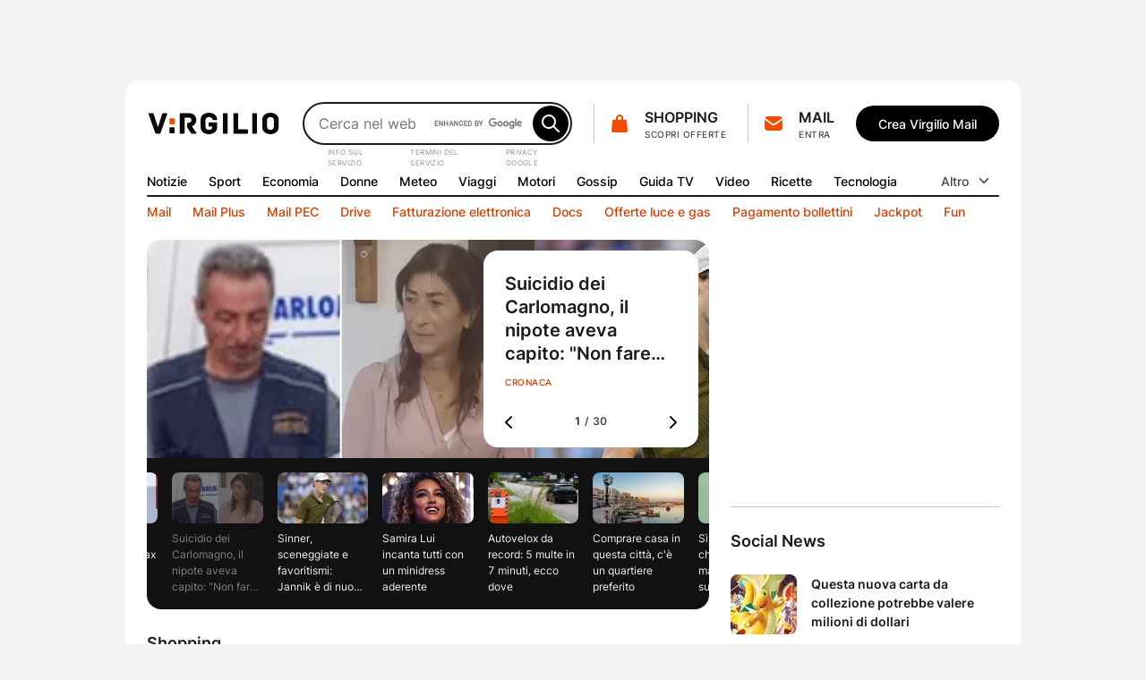

--- FILE ---
content_type: text/html; charset=UTF-8
request_url: https://www.virgilio.it/?url=https%253A%252F%252Ftrovami.altervista.org%252Fru%252Fsinonimi%252F%2525D1%252581%2525D0%2525BA%2525D1%252580%2525D1%25258B%2525D1%252582%2525D0%2525BD%2525D1%25258B%2525D0%2525B9&title=%25D0%25A1%25D0%25B8%25D0%25BD%25D0%25BE%25D0%25BD%25D0%25B8%25D0%25BC%25D1%258B+%2528%25D1%2581%25D0%25BA%25D1%2580%25D1%258B%25D1%2582%25D0%25BD%25D1%258B%25D0%25B9%2529
body_size: 93439
content:
<!DOCTYPE html>
<html class=" default_header" lang="it-IT">
<head>
    <meta http-equiv="Cache-Control" content="no-cache, no-store, must-revalidate">
    <meta http-equiv="Pragma" content="no-cache">
    <meta http-equiv="Expires" content="Wed, 21 Oct 2015 07:28:00 GMT">

    <meta charset="UTF-8">
    <meta http-equiv="X-UA-Compatible" content="ie=edge">
    <meta name="viewport" content="width=device-width, initial-scale=1, shrink-to-fit=no">
    <meta name="format-detection" content="telephone=no">
	<meta name="robots" content="NOODP">
	<meta property="og:type" content="website" >
    <title property="dc:title">Virgilio: Mail, Login, Ultime Notizie in tempo reale e tanto altro!</title>

    <meta property="dc:description" name="description" content="Virgilio: News nazionali e locali, Login, accesso Mail e PEC, Sport, Oroscopo, Gossip, Finanza, Economia, Video, Mail e Motore di Ricerca." >
    <meta property="og:url" content="https://www.virgilio.it/" >
    <meta property="og:title" content="Virgilio: Mail, Login, Ultime Notizie in tempo reale e tanto altro!" >
    <meta property="og:image" content="/public/e/img/img_social.png?v1" >
    <meta property="og:description" content="Virgilio: News nazionali e locali, Login, accesso Mail e PEC, Sport, Oroscopo, Gossip, Finanza, Economia, Video, Mail e Motore di Ricerca." >
    <meta property="og:site_name" content="Virgilio.it" >
    
    <link rel="canonical" href="https://www.virgilio.it/">
    <link rel="publisher" href="https://plus.google.com/100691895741539996345/">  	<link rel="preload" as="image" href="https://wips.plug.it/cips/notizie.virgilio.it/cms/2026/01/suicidio-claudio-carlomagno-1.jpg?w=497&h=280&a=c" imagesrcset="https://wips.plug.it/cips/notizie.virgilio.it/cms/2026/01/suicidio-claudio-carlomagno-1.jpg?w=609&h=343&a=c 609w, https://wips.plug.it/cips/notizie.virgilio.it/cms/2026/01/suicidio-claudio-carlomagno-1.jpg?w=500&h=281&a=c 500w, https://wips.plug.it/cips/notizie.virgilio.it/cms/2026/01/suicidio-claudio-carlomagno-1.jpg?w=566&h=318&a=c 566w, https://wips.plug.it/cips/notizie.virgilio.it/cms/2026/01/suicidio-claudio-carlomagno-1.jpg?w=433&h=244&a=c 433w, https://wips.plug.it/cips/notizie.virgilio.it/cms/2026/01/suicidio-claudio-carlomagno-1.jpg?w=497&h=280&a=c 497w" imagesizes="(min-width: 111.5em) 609px, (min-width: 98.4375em) 500px, (min-width: 88.75em) 566px, (min-width: 64em) 433px, (max-width: 63.9375em) 497px, 609px" fetchpriority="high">

	<link rel="preload" as="script" href="/public/d/1.1/js/main.min.js?nc=092">
	<link rel="preload" as="script" href="/public/d/1.1/js/adv.min.js?nc=092">
	<link rel="preload" as="script" href="https://www.iolam.it/js/iam2.0.js?ns=virgilio/web/homepage/2.9">
	<link rel="preload" href="/public/e/font/Inter-VariableFont.woff2" as="font" type="font/woff2" crossorigin>
	<link rel="preconnect" href="https://cdn-gl.imrworldwide.com" crossorigin="use-credentials">
	<link rel="preconnect" href="https://italiaonline01.wt-eu02.net" crossorigin="use-credentials">
	<link rel="preconnect" href="https://sb.scorecardresearch.com" crossorigin="use-credentials">
	<link rel="preconnect" href="https://c.amazon-adsystem.com" crossorigin="use-credentials">
	<link rel="preconnect" href="https://adservice.google.com" crossorigin="use-credentials">
	<link rel="preconnect" href="https://adservice.google.it" crossorigin="use-credentials">
	<link rel="preconnect" href="https://securepubads.g.doubleclick.net" crossorigin="use-credentials">
	
    <link rel="icon" href="/public/e/v/img/fi/favicon.ico" type="image/x-icon" sizes="any">
    <link rel="icon" href="/public/e/v/img/fi/icon.svg" type="image/svg+xml">
    <link rel="apple-touch-icon" href="/public/e/v/img/fi/apple-touch-icon.png">
    <link rel="manifest" href="/public/e/v/img/fi/site.webmanifest">


	<script type="application/ld+json">{"@context":"http://schema.org","@type":"WebSite","name":"Virgilio","url":"https://www.virgilio.it/","keywords":"mail, ricerca, notizie, sport, meteo, economia, donne, gossip, tv, spettacoli, moda, tecnologia, hitech, video, servizi premium, PEC, viaggi, motori, notizie locali, news, cucina, oroscopo, eventi, sapere, shopping, cashback, pagamenti, cupido, speciali, giochi, podcast, interviste, calcolatori, scuola","description":"Virgilio: News nazionali e locali, Login, accesso Mail e PEC, Sport, Oroscopo, Gossip, Finanza, Economia, Video e Motore di Ricerca.","potentialAction":{"@type":"SearchAction","target":{"@type":"EntryPoint","urlTemplate":"https://ricerca.virgilio.it/ricerca?qs={search_term_string}"},"query-input":{"@type":"PropertyValueSpecification","valueRequired":"http://schema.org/True","valueName":"search_term_string"}}}</script>
	<script type="application/ld+json">{"@context":"https://schema.org","@type":"Organization","@id":"https://www.virgilio.it/#organization","url":"https://www.virgilio.it/","logo":"https://www.virgilio.it/public/v3.0/img/bh_nero.png","name":"Virgilio","description":"Virgilio. News nazionali e locali, Mail, Sport, Meteo, Gossip, ricette, hitech, oroscopo, video, motore di ricerca e altro.","email":"team_verticali@italiaonline.it","disambiguatingDescription":"La Home Page del portale internet Virgilio","foundingDate":"1996","publishingPrinciples":"https://www.virgilio.it/#organization","brand":{"@type":"Brand","name":"Virgilio","slogan":"Il bello di internet","logo":"https://www.virgilio.it/public/v3.0/img/bh_nero.png","sameAs":["https://www.facebook.com/Virgilio.Portale/","https://www.instagram.com/virgilio_it/","https://www.linkedin.com/company/virgilio-it/","https://www.pinterest.it/italiaonline/virgilioit/","https://it.wikipedia.org/wiki/Virgilio_(portale)","https://twitter.com/virgilio_it"]},"parentOrganization":{"@type":"Organization","@id":"https://www.italiaonline.it/#organization","name":"Italiaonline","email":"info@italiaonline.it","telephone":"800.011.411","sameAs":["https://www.facebook.com/Italiaonline/","https://www.instagram.com/italiaonline/","https://www.linkedin.com/company/italiaonline/","https://www.youtube.com/channel/UCUs6QTUXQ1c96W0Taq_EFpA","https://www.pinterest.it/italiaonline/","https://it.wikipedia.org/wiki/Italiaonline","https://twitter.com/italiaonline_it"],"foundingDate":"2016","url":"https://www.italiaonline.it/","address":{"@type":"PostalAddress","addressLocality":"Assago, Italy","addressRegion":"Lombardy","postalCode":"20090","streetAddress":"Via del Bosco Rinnovato, 8"}}}</script>

	<meta http-equiv="refresh" content="555;url=https://www.virgilio.it/?refresh_ce">
	<script>
		setTimeout(function(){document.location.href="/?refresh_ce";}, 540000);
	</script>
	<script>
		var _export = {"public_path":"\/public\/d\/1.1","public_common_path":"\/public\/c\/1.0","public_smart_path":"\/public\/s\/1.1","cache_ver":"092","iam20ns":"virgilio\/web\/homepage\/2.9","js_debug":false,"deferredTimeout":600,"adv":true,"dev":false,"res_path_web":"\/resources\/2.0","adv_pos":"load","dynamic":false,"js_postfix":".min","deferredCSS":true,"deferredCSS_smart":false,"live_first_update":1,"live_update":20000,"unregister_serviceworker":false,"register_serviceworker":true,"serviceworker":"\/hpsw.php","onesignal_init":true,"register_periodic_sync":true,"live_source":"opta","device":"desktop"};
		_export.live_source = "opta";
	</script>

	<script>
	(function(e){e.IOLHP=e.IOLHP||{},e._ABTestingTrack="b",e.IOLHP=e.IOLHP||{},e.IOLHP.perf=IOLHP.perf||{},e.IOLHP.perf.track=function(r,t,c,a){try{e.IOLHP.perf.queue=IOLHP.perf.queue||[],t=t||Date.now(),e.IOLHP.perf.queue.push([r,t,c,a])}catch(e){}},e.IOLHP.perf.track("_head_start"),e.IOLHP.getUrlParameter=function(e){e=e.replace(/[\[]/,"\\[").replace(/[\]]/,"\\]");var r=new RegExp("[\\?&]"+e+"=([^&#]*)"),t=r.exec(location.search);return null===t?"":decodeURIComponent(t[1].replace(/\+/g," "))},e.IOLHP.highlight=!1;var r=e.IOLHP.getUrlParameter("id");r||(r=e.IOLHP.getUrlParameter("id_strillo")),r&&(e.IOLHP.highlight=r,document.documentElement.className+=" highlight"),e.brokenImg=function(e){if(void 0===e)return;const r="/public/e/"+IOLHP.brand_path+"/img/ph_img.svg?nc="+_export.cache_ver;if(e.src){if(e.src===r)return;e.src=r,e.srcset&&(e.srcset=r+" 1x"),e.classList.add("broken-img")}}})(window);	</script>

	<style id="inline_css_top1" data-href="/public/d/1.1/css/base.css?nc=092">
		:root{--sp-0:0.4rem;--sp-1:0.8rem;--sp-2:1.2rem;--sp-3:1.6rem;--sp-4:2rem;--sp-5:2.4rem;--sp-6:3.2rem;--sp-7:4rem;--sp-8:4.8rem;--brd-s1:.1rem;--brd-s2:.2rem;--rd-1:.8rem;--rd-2:1.6rem;--ar-1:16/9;--ar-2:10/9;--ar-3:1/1;--ar-4:222/184;--gcr-0:1.6rem;--gcr-1:2.4rem;--gcr-2:3.2rem;--gr-0:1.6rem;--gr-1:2.4rem;--gr-2:3.2rem;--gc-0:1.6rem;--gc-1:2.4rem;--gc-2:3.2rem;--layout-1:76.8rem;--layout-2:100rem;--layout-3:119.2rem;--layout-4:134.6rem;--layout-5:155.6rem;--coldx-w:30rem}a,abbr,acronym,address,applet,article,aside,audio,b,big,blockquote,body,button,canvas,caption,center,cite,code,dd,del,details,dfn,div,dl,dt,em,embed,fieldset,figcaption,figure,footer,form,h1,h2,h3,h4,h5,h6,header,hgroup,hr,html,i,iframe,img,input,ins,kbd,label,legend,li,main,mark,menu,nav,object,ol,output,p,picture,pre,q,ruby,s,samp,section,small,span,strike,strong,sub,summary,sup,table,tbody,td,textarea,tfoot,th,thead,time,tr,tt,u,ul,var,video{margin:0;padding:0;border:0;font-size:100%;font-family:inherit;vertical-align:baseline}ol,ul{list-style:none}blockquote,q{quotes:none}blockquote:after,blockquote:before,q:after,q:before{content:"";content:none}table{border-collapse:collapse;border-spacing:0}html{font-size:62.5%;font-family:var(--f-ff1);font-weight:400;font-variant-numeric:tabular-nums}body{height:auto;min-height:100vh;min-height:100svh;overflow-y:scroll;font-size:1.6rem;line-height:1.5;scroll-behavior:smooth}img,svg{display:block;max-width:100%;height:auto}a{-webkit-text-decoration-skip:objects}.swiper-container{margin:0 auto;position:relative;overflow:hidden;z-index:1}.swiper-container-vertical>.swiper-wrapper{flex-direction:column}.swiper-wrapper{position:relative;width:100%;height:100%;z-index:1;display:flex;transition-property:transform;box-sizing:content-box}.swiper-container-android .swiper-slide,.swiper-wrapper{transform:translate3d(0,0,0)}.swiper-container-multirow>.swiper-wrapper{flex-wrap:wrap}.swiper-container-free-mode>.swiper-wrapper{transition-timing-function:ease-out;margin:0 auto}.swiper-slide{flex-shrink:0;width:100%;height:100%;position:relative;transition-property:transform}.swiper-container .swiper-notification{position:absolute;left:0;top:0;pointer-events:none;opacity:0;z-index:-1000}:root{--container-w:100%}@media (min-width:64em){:root{--container-w:var(--layout-2)}}@media (min-width:88.75em){:root{--container-w:var(--layout-3)}}@media (min-width:98.4375em){:root{--container-w:var(--layout-4)}}@media (min-width:111.5em){:root{--container-w:var(--layout-5)}}.hp_container{position:relative;width:var(--container-w);margin:0 auto}@media (max-width:63.9375em){.hp_container{min-width:var(--layout-1);max-width:var(--layout-2)}}.hp_col-dx{--gap:var(--gr-1);grid-row:r-start/r-end;width:30rem;min-height:60rem;height:100%}.hp_c-area{display:grid;align-items:flex-start;grid-template-columns:var(--c-area-gtc);grid-template-rows:var(--c-area-gtr);grid-template-areas:var(--c-area-gta,none);grid-gap:0 var(--gc-1);gap:0 var(--gc-1);--c-area-nc:4;--c-area-o--25:span 1;--c-area-o--50:span 2;--c-area-o--75:span 3;--c-area-o--100:1/-1;--card-a-col:var(--c-area-o--50)}@media (min-width:64em){.hp_c-area{--c-area-nc:6;--c-area-o--33:span 2;--c-area-o--50:span 3;--c-area-o--66:span 4}}@media (min-width:88.75em){.hp_c-area{--c-area-nc:12;--c-area-o--25:span 3;--c-area-o--33:span 4;--c-area-o--50:span 6;--c-area-o--66:span 8;--c-area-o--75:span 9;--card-a-col:var(--c-area-o--33)}}@media (min-width:98.4375em){.hp_c-area{--card-a-col:var(--c-area-o--25)}}@media (min-width:111.5em){.hp_c-area{--c-area-nc:20;--c-area-o--20:span 4;--c-area-o--25:span 5;--c-area-o--40:span 8;--c-area-o--50:span 10;--c-area-o--60:span 12;--c-area-o--75:span 15;--c-area-o--80:span 16}}.hp_c-area{--c-area-gtc:0 [c-start] repeat(var(--c-area-nc),1fr) [c-center] var(--coldx-w) [c-end] 0;--c-area-gtr:[r-start] repeat(auto-fill,minmax(0,auto)) [r-end]}.hp_c-area--1{--c-area-gtr:[ad-start] minmax(0,auto) [ad-end] var(--gr-0) [ev1-start] minmax(0,auto) [ev1-end slide-start] minmax(0,auto) [slide-end ev2-start] minmax(0,auto) [ev2-end r-start] minmax(0,auto) [r-end]}@media (min-width:64em){.hp_c-area--1{--c-area-gtr:[ad-start] minmax(0,auto) [ad-end] var(--gr-0) [r-start ev1-start] minmax(0,auto) [ev1-end slide-start] minmax(0,auto) [slide-end ev2-start] minmax(0,auto) [ev2-end] minmax(0,auto) [r-end]}}.hp_c-area--footer{grid-row-gap:var(--gr-1);row-gap:var(--gr-1)}@supports not (grid-template-columns:subgrid){.hp_c-area{--no-sg:repeat(var(--c-area-nc),1fr)}}.hp_c-area-p{grid-column:var(--c-area-p-c,c-start/c-center)}.hp_c-area-p--full{--c-area-p-c:c-start/c-end}@media (max-width:63.9375em){.hp_c-area-p--var{--c-area-p-c:c-start/c-end}}.hp_c-area-p--main{--c-area-p-c:c-start/c-center;--gap:var(--gcr-1)}.hp_c-area-p--main[data-posz="1a1"]{grid-row:span 1/r-end}.hp_c-area-p--side{--c-area-p-c:c-center/c-end}.hp_sg-p--full{grid-area:auto/1/auto/-1}.hp_sg-p--var{grid-area:auto/var(--sg-p-start)/auto/var(--sg-p-end)}.hp_pair{--sg-p-start:1;--sg-p-end:-1}@media (max-width:98.375em){.hp_pair+.hp_pair{padding-top:var(--gr-1)}}@media (min-width:98.4375em){.hp_pair{--no-sg:repeat(6,1fr);--sg-p-end:span 6}.hp_pair+.hp_pair{--sg-p-start:7}}@media (min-width:111.5em){.hp_pair{--no-sg:repeat(10,1fr);--sg-p-end:span 10}.hp_pair+.hp_pair{--sg-p-start:11}}.hp_m-grid{display:grid;align-items:flex-start;grid-template-columns:var(--m-grid-gtc);grid-template-rows:var(--m-grid-gtr);grid-gap:var(--gr-0) var(--gc-1);gap:var(--gr-0) var(--gc-1)}.hp_m-grid-t1{--m-grid-nc:6;--m-grid-o--16:span 1;--m-grid-o--33:span 2;--m-grid-o--50:span 3;--m-grid-o--66:span 4;--m-grid-o--100:[c-start]/[c-end];--m-grid-gtc:[c-start] repeat(var(--m-grid-nc),1fr) [c-end];--m-grid-gtr:[r-start] repeat(auto-fill,minmax(0,auto)) [r-end];--card-a-col:var(--m-grid-o--50)}@media (min-width:88.75em){.hp_m-grid-t1{--card-a-col:var(--m-grid-o--33)}}@media (min-width:98.4375em){.hp_m-grid-t1{--card-a-col:var(--m-grid-o--16)}}:root{--f-w1:100;--f-w2:200;--f-w3:300;--f-w4:400;--f-w5:500;--f-w6:600;--f-w7:700;--f-w8:800;--f-w9:900;--f-sz0:0.8rem;--f-sz1:1.0rem;--f-sz2:1.2rem;--f-sz3:1.4rem;--f-sz4:1.6rem;--f-sz5:1.8rem;--f-sz6:2.0rem;--f-sz7:2.2rem;--f-sz8:2.4rem;--f-sz9:3.2rem;--f-sz10:4.0rem;--f-sz11:6.4rem;--f-sz12:9.6rem;--f-lh:1.5;--f-lh0:1.1;--f-lh1:1.2;--f-lh2:1.3;--f-lh3:1.5;--f-ls0:0;--f-ls1:0.04em;--f-ls2:0.05em;--f-ff0:-apple-system,BlinkMacSystemFont,"Segoe UI",Roboto,Helvetica,Arial,sans-serif;--f-ff1:"Inter",var(--f-ff0)}@supports (font-variation-settings:normal){:root{--f-ff1:"InterVariable",var(--f-ff0)}}.ds_badge--d,.lbl-header,.txt-styles{font-weight:var(--f-w);font-size:var(--f-sz);line-height:var(--f-lh);font-family:var(--f-ff);letter-spacing:var(--f-ls)}.display-l{--f-ff:var(--f-ff1);--f-sz:var(--f-sz12);--f-lh:var(--f-lh1);--f-ls:var(--f-ls0);--f-w:var(--f-w6)}.display-m{--f-ff:var(--f-ff1);--f-sz:var(--f-sz11);--f-lh:var(--f-lh1);--f-ls:var(--f-ls0);--f-w:var(--f-w6)}.display-s{--f-ff:var(--f-ff1);--f-sz:var(--f-sz10);--f-lh:var(--f-lh1);--f-ls:var(--f-ls0);--f-w:var(--f-w6)}.display-xs{--f-ff:var(--f-ff1);--f-sz:var(--f-sz9);--f-lh:var(--f-lh2);--f-ls:var(--f-ls0);--f-w:var(--f-w6)}.title-xl{--f-ff:var(--f-ff1);--f-sz:var(--f-sz8);--f-lh:var(--f-lh2);--f-ls:var(--f-ls0);--f-w:var(--f-w6)}.title-l{--f-ff:var(--f-ff1);--f-sz:var(--f-sz5);--f-lh:var(--f-lh3);--f-ls:var(--f-ls0);--f-w:var(--f-w6)}.accent-l{--f-ff:var(--f-ff1);--f-sz:var(--f-sz4);--f-lh:var(--f-lh3);--f-ls:var(--f-ls0);--f-w:var(--f-w6)}.accent-m{--f-ff:var(--f-ff1);--f-sz:var(--f-sz3);--f-lh:var(--f-lh3);--f-ls:var(--f-ls0);--f-w:var(--f-w6)}.accent-s{--f-ff:var(--f-ff1);--f-sz:var(--f-sz2);--f-lh:var(--f-lh3);--f-ls:var(--f-ls1);--f-w:var(--f-w6)}.body-xl{--f-ff:var(--f-ff1);--f-sz:var(--f-sz5);--f-lh:var(--f-lh3);--f-ls:var(--f-ls0);--f-w:var(--f-w4)}.body-l{--f-ff:var(--f-ff1);--f-sz:var(--f-sz4);--f-lh:var(--f-lh3);--f-ls:var(--f-ls0);--f-w:var(--f-w4)}.body-m{--f-ff:var(--f-ff1);--f-sz:var(--f-sz3);--f-lh:var(--f-lh3);--f-ls:var(--f-ls0);--f-w:var(--f-w4)}.body-s{--f-ff:var(--f-ff1);--f-sz:var(--f-sz2);--f-lh:var(--f-lh3);--f-ls:var(--f-ls0);--f-w:var(--f-w4)}.label-l{--f-ff:var(--f-ff1);--f-sz:var(--f-sz4);--f-lh:var(--f-lh3);--f-ls:var(--f-ls0);--f-w:var(--f-w5)}.label-m,.lbl-header{--f-ff:var(--f-ff1);--f-sz:var(--f-sz3);--f-lh:var(--f-lh3);--f-ls:var(--f-ls0);--f-w:var(--f-w5)}.link-l{--f-ff:var(--f-ff1);--f-sz:var(--f-sz4);--f-lh:var(--f-lh3);--f-ls:var(--f-ls0);--f-w:var(--f-w5)}.link-m{--f-ff:var(--f-ff1);--f-sz:var(--f-sz3);--f-lh:var(--f-lh3);--f-ls:var(--f-ls0);--f-w:var(--f-w5)}.ds_badge--d,.overline-default{--f-ff:var(--f-ff1);--f-sz:var(--f-sz1);--f-lh:var(--f-lh3);--f-ls:var(--f-ls2);--f-w:var(--f-w5)}.f-t0{font-family:var(--f-ff0)}.f-t1{font-family:var(--f-ff1)}.w-light{font-weight:var(--f-w2)}.w-regular{font-weight:var(--f-w4)}.w-semibold{font-weight:var(--f-w6)}.w-bold{font-weight:var(--f-w7)}.txt-justify{text-align:justify}.txt-left{text-align:left}.txt-right{text-align:right}.txt-center{text-align:center}.txt-lowercase{text-transform:lowercase}.txt-uppercase{text-transform:uppercase}.txt-capitalize{text-transform:capitalize}.txt-balance{text-wrap:balance}.txt-wrap{white-space:wrap}.txt-nowrap{white-space:nowrap}.txt-normal{font-style:normal}.txt-italic{font-style:italic}.txt-underline{text-decoration:underline}.clamp-lines{display:-webkit-box;-webkit-line-clamp:var(--line-clamp,3);-webkit-box-orient:vertical;max-height:calc(1em * var(--f-lh) * var(--line-clamp, 3));overflow:hidden}.hyphens{overflow-wrap:break-word;word-wrap:break-word;-webkit-hyphens:auto;hyphens:auto}.ellipsis{overflow:hidden;max-width:100%;white-space:nowrap;text-overflow:ellipsis}.first-letter:first-letter{text-transform:uppercase}:root{--icn-s1:1.8rem;--icn-s2:2.4rem;--icn-s3:3.2rem;--icn-s4:4.0rem;--icn-s5:4.8rem}.hp_icn{width:var(--svg-sz);height:var(--svg-sz)}.hp_icn--sz1{--svg-sz:var(--icn-s1)}.hp_icn--sz2{--svg-sz:var(--icn-s2)}.hp_icn--sz3{--svg-sz:var(--icn-s3)}.hp_icn--sz4{--svg-sz:var(--icn-s4)}.hp_icn--sz5{--svg-sz:var(--icn-s5)}.lbl-header--icn,.txt--icn{--gap:var(--sp-1);display:flex;-moz-column-gap:var(--gap,var(--sp-1));column-gap:var(--gap,var(--sp-1));align-items:var(--flx-ali,center)}.hp_img{width:100%;height:100%;-o-object-fit:cover;object-fit:cover;aspect-ratio:var(--img-ar)}.hp_img-r1{--img-ar:16/9}.hp_img-r2{--img-ar:10/9}.hp_img-r3{--img-ar:1/1}.hp_img-r4{--img-ar:222/184}:root{--lbl-header-h:3.2rem}.lbl--c{--f-lh:var(--lbl-lh,1);--lbl-mnh:1.8rem;--lbl-pd:var(--sp-0) var(--sp-1)}.lbl--c,.lbl-header{display:inline-flex;justify-content:center;align-items:center;box-sizing:border-box;min-height:var(--lbl-mnh);padding:var(--lbl-pd,0)}.lbl-header{--lbl-mnh:var(--lbl-header-h);white-space:nowrap}:root{--bt-sz1:3.2rem;--bt-sz2:4rem;--bt-sz3:4.8rem}.hp_bt{display:inline-flex;justify-content:center;align-items:center;box-sizing:border-box;gap:var(--bt-gap,0);min-width:var(--bt-mw,0);height:var(--bt-h);padding:var(--bt-p,0 var(--sp-5));border:.1rem solid var(--bt-brc,transparent);text-align:center;letter-spacing:var(--bt-ls,0)}.hp_bt svg.hp_icn{pointer-events:none}.hp_bt--font{font-weight:var(--bt-fw,var(--f-w5));font-size:var(--bt-fs,var(--f-sz3));font-family:var(--bt-ff,var(--f-ff1))}.hp_bt--s{--bt-h:var(--bt-sz1);--bt-p:0 var(--sp-3);--bt-fs:var(--f-sz3)}.hp_bt--m{--bt-h:var(--bt-sz2)}.hp_bt--l{--bt-h:var(--bt-sz3);--bt-fs:var(--f-sz4)}.hp_bt--text{--bt-p:0 var(--sp-2)}.hp_bt--icn{--bt-gap:var(--sp-1)}.hp_bt--icn .hp_bt__txt{margin-top:-.05em}.hp_bt--icn--left{--bt-p:0 var(--sp-5) 0 var(--sp-3)}.hp_bt--icn--left.hp_bt--s{--bt-p:0 var(--sp-2) 0 var(--sp-1)}.hp_bt--icn--left .hp_icn{order:0}.hp_bt--icn--right{--bt-p:0 var(--sp-3) 0 var(--sp-5)}.hp_bt--icn--right.hp_bt--s{--bt-p:0 var(--sp-1) 0 var(--sp-2)}.hp_bt--icn--right .hp_icn{order:1}.hp_bt-icon{--svg-sz:var(--icn-s2);display:inline-flex;justify-content:center;align-items:center;box-sizing:border-box;width:var(--bt-wh);height:var(--bt-wh);padding:var(--bt-p,0);border:.1rem solid var(--bt-brc,transparent);aspect-ratio:1/1}.hp_bt-icon--s{--bt-wh:var(--bt-sz1)}.hp_bt-icon--m{--bt-wh:var(--bt-sz2)}.hp_bt-icon--l{--bt-wh:var(--bt-sz3)}.ds_badge,.hp_bt-icon svg.hp_icn{pointer-events:none}.ds_badge{display:flex;width:var(--bdg-w);height:var(--bdg-h);overflow:hidden}.ds_badge--d{--bdg-w:auto;--bdg-h:1.6rem;align-items:center;padding:0 var(--sp-0)}.ds_badge--s{--bdg-w:.8rem;--bdg-h:var(--bdg-w)}.hidden,.hp_s-disclaimer__item--overlay.close{position:absolute;clip:rect(0 0 0 0);-webkit-clip-path:rect(0 0 0 0);clip-path:rect(0 0 0 0);height:1px;width:1px;overflow:hidden;margin:-1px}@media (max-width:63.9375em){.hidden--um,.hp_main-menu__item:not(.hp_menu-out-of-range):nth-of-type(n+10){position:absolute;clip:rect(0 0 0 0);-webkit-clip-path:rect(0 0 0 0);clip-path:rect(0 0 0 0);height:1px;width:1px;overflow:hidden;margin:-1px}}@media (max-width:88.6875em){.hidden--ul{position:absolute;clip:rect(0 0 0 0);-webkit-clip-path:rect(0 0 0 0);clip-path:rect(0 0 0 0);height:1px;width:1px;overflow:hidden;margin:-1px}}@media (max-width:98.375em){.hidden--uxl{position:absolute;clip:rect(0 0 0 0);-webkit-clip-path:rect(0 0 0 0);clip-path:rect(0 0 0 0);height:1px;width:1px;overflow:hidden;margin:-1px}}@media (max-width:111.4375em){.hidden--uxxl{position:absolute;clip:rect(0 0 0 0);-webkit-clip-path:rect(0 0 0 0);clip-path:rect(0 0 0 0);height:1px;width:1px;overflow:hidden;margin:-1px}}@media (min-width:64em) and (max-width:88.6875em){.hidden--mtl,.hp_main-menu__item:not(.hp_menu-out-of-range):nth-of-type(n+13){position:absolute;clip:rect(0 0 0 0);-webkit-clip-path:rect(0 0 0 0);clip-path:rect(0 0 0 0);height:1px;width:1px;overflow:hidden;margin:-1px}}@media (min-width:88.75em) and (max-width:98.375em){.hp_main-menu__item:not(.hp_menu-out-of-range):nth-of-type(n+16){position:absolute;clip:rect(0 0 0 0);-webkit-clip-path:rect(0 0 0 0);clip-path:rect(0 0 0 0);height:1px;width:1px;overflow:hidden;margin:-1px}}@media (min-width:98.4375em) and (max-width:111.4375em){.hp_main-menu__item:not(.hp_menu-out-of-range):nth-of-type(n+18){position:absolute;clip:rect(0 0 0 0);-webkit-clip-path:rect(0 0 0 0);clip-path:rect(0 0 0 0);height:1px;width:1px;overflow:hidden;margin:-1px}}:root{--header-h:16.2rem;--header-gtc:0 [hc-start] auto [src-start] 1fr [src-end cta-start] auto [cta-end hc-end] 0;--header-gtr:var(--sp-5) [hr-start] auto [hr-center] var(--sp-5) [nav-start] var(--lbl-header-h) [sep-start] auto [sep-end] var(--lbl-header-h) [nav-end hr-end]}.hp_header{position:absolute;display:grid;grid-template-columns:var(--header-gtc);grid-template-rows:var(--header-gtr);grid-column-gap:var(--gc-1);-moz-column-gap:var(--gc-1);column-gap:var(--gc-1);width:100%}.hp_header--cls{--brd-rd:var(--rd-2) var(--rd-2) 0 0;z-index:5999996;position:relative;height:var(--header-h)}.hp_h-logo{grid-row:hr-start/hr-center;grid-column:hc-start/src-start;align-self:center}.hp_h-logo__svg{width:15rem}.hp_h-search{grid-row:hr-start/hr-center;grid-column:src-start/src-end}@media (min-width:64em){.hp_h-search{min-width:29.5rem;max-width:50rem}}.hp_h-sss{grid-row:hr-start/hr-center;grid-column:cta-start/cta-end;--gap:var(--gc-1)}@media (min-width:98.4375em){.hp_h-sss{--gap:var(--gc-2)}}.isHeaderFixed .hp_h-sss--bh,html:not(.brand_header) .hp_h-sss--bh{display:none}@media (max-width:63.9375em){.hp_h-sss--bh{display:none}}.hp_h-services__nav{grid-row:span 1/nav-end;grid-column:hc-start/hc-end}.hp_h-mainmenu{grid-row:nav-start/span 1}.hp_h-hr,.hp_h-mainmenu{grid-column:hc-start/hc-end}.hp_h-hr{grid-row:sep-start/sep-end}.cta-t0{display:grid;grid-template-areas:"sep icn _1r" "sep icn _2r";grid-column-gap:var(--sp-0);-moz-column-gap:var(--sp-0);column-gap:var(--sp-0)}.cta-t0__1r{grid-area:_1r;align-self:flex-end}.cta-t0__2r{grid-area:_2r;align-self:flex-start;justify-self:flex-start}.cta-t0__icn{grid-area:icn;align-self:center}.cta-t0__badge{top:var(--sp-1);right:.6rem}.cta-t0:before{grid-area:sep;align-self:center;content:"";width:0;height:calc(100% - var(--sp-0));border-right:.1rem solid var(--brd-c1)}.cta-t1__badge{top:-.2rem;right:-.2rem}.cta-t0,.cta-t1{max-width:100%}.cta-t0__icn,.cta-t1__icn{position:relative;flex:0 0 auto}.cta-t0__badge,.cta-t1__badge{position:absolute;transform:scale(0)}:root{--s-q-h:4.8rem}input[type=search]{-webkit-appearance:none;-moz-appearance:none;appearance:none}input[type=search]::-ms-clear{display:none}input[type=search]::-webkit-search-cancel-button,input[type=search]::-webkit-search-decoration,input[type=search]::-webkit-search-results-button,input[type=search]::-webkit-search-results-decoration{-webkit-appearance:none;appearance:none;display:none}.hp_s-inputs,.hp_search{position:relative}.hp_s-inputs{min-width:15rem;height:var(--s-q-h)}.hp_s-inputs--g__logo{position:absolute;right:calc(var(--sp-1) + var(--bt-sz2) + var(--sp-1));top:50%;transform:translateY(-50%)}.hp_s-inputs--g__logo img{display:block;width:auto;height:1.2rem}.hp_s-query{width:100%;height:100%;box-sizing:border-box;padding:0 calc(var(--bt-sz2) + var(--sp-1)) 0 var(--sp-3);border:var(--brd-s2) solid var(--s-q-brc)}.hp_s-bt{position:absolute}.hp_s-bt[type=submit]{top:var(--sp-0);bottom:var(--sp-0);right:var(--sp-0)}.hp_s-bt[type=reset]{top:var(--sp-0);bottom:var(--sp-0);right:calc(var(--bt-sz2) + var(--sp-1))}body:not(.hp_s-active) .hp_s-bt[type=reset]{opacity:0;pointer-events:none}.hp_s-suggestions:empty{display:none}.hp_s-disclaimer{position:absolute;left:var(--sp-3);justify-content:flex-end;display:flex;margin:.2em 0 0;font-size:.8rem;letter-spacing:var(--f-ls2)}@supports ((text-transform:full-size-kana) or (translate:10px) or (content-visibility:auto)){.hp_s-disclaimer{-moz-column-gap:var(--sp-2);column-gap:var(--sp-2)}}.hp_dropdown{display:var(--h-ddm,none);flex:0 0 auto;position:relative}.hp_main-menu{--mm-gutter:var(--gc-1);--gap:var(--mm-gutter);height:var(--lbl-header-h)}.hp_main-menu__list-more{z-index:5999996;position:absolute;top:var(--lbl-header-h);right:0}.hp_dropdown:not(.visible) .hp_main-menu__list-more{opacity:0;pointer-events:none}@media (max-width:63.9375em){:root{--h-ddm:flex}.hp_menu-out-of-range:not(:nth-of-type(n+10)){display:none}}@media (min-width:64em) and (max-width:88.6875em){:root{--h-ddm:flex}.hp_menu-out-of-range:not(:nth-of-type(n+13)){display:none}}@media (min-width:88.75em) and (max-width:98.375em){:root{--h-ddm:flex}.hp_menu-out-of-range:not(:nth-of-type(n+16)){display:none}}@media (min-width:98.4375em) and (max-width:111.4375em){.hp_menu-out-of-range:not(:nth-of-type(n+18)){display:none}}.hp_h-services{--gap:var(--gc-1);height:var(--lbl-header-h);overflow:hidden}.hp_flash-news{height:var(--bt-sz1)}.hp_flash-news__tit{flex:0 0 auto;padding:0 var(--sp-2) 0 var(--sp-3)}.hp_flash-news__txt{flex:0 1 100%;overflow:hidden}.hp_roller-txt{padding:0 var(--sp-3)}.hp_roller-animation{opacity:0;box-sizing:border-box}.hp_300x1{width:300px;min-height:250px;margin-inline:auto}.hp_970x90-p1{min-height:var(--970x90-p1-mh,90px)}.hp_970x1-p1{grid-row:ad-start/ad-end}.hp_mod{--gap:var(--gr-0) var(--gc-1);align-self:flex-start}.hp_mod-t2{--card-t2-t3-col:var(--c-area-o--100);--card-t2-t3-row:2/3}@media (min-width:88.75em) and (max-width:98.375em){.hp_mod-t2{--card-t2-t3-col:1/var(--c-area-o--66);--card-t2-t3-row:2/4}}.hp_mod-t2 .hp_card-t2,.hp_mod-t2 .hp_card-t3{z-index:var(--z-i);grid-column:var(--card-t2-t3-col);grid-row:var(--card-t2-t3-row)}.hp_mod-t2 .hp_card-t2{--z-i:2;margin-top:56.25%;margin-left:calc(50% - var(--gc-1) / 2);padding:var(--card-t3-pd-bk) var(--card-t3-pd-il)}.hp_mod-t2 .hp_card-t3{--z-i:1}.hp_mod-t3{--card-t2-col:var(--card-a-col)}.hp_mod-t3 .hp_card-t2{grid-column:var(--card-t2-col)}@media (min-width:64em) and (max-width:88.6875em){.hp_mod-t3 .hp_card-t1--pos-1{grid-row-end:6}}@media (min-width:88.75em) and (max-width:98.375em){.hp_mod-t3 .hp_card-t1--pos-2{grid-column-start:9;grid-column-end:inherit;grid-row-start:span 2}.hp_mod-t3 .hp_card-t2--pos-1{grid-row-start:3}}.hp_mod-t4 .hp_card{grid-column:auto/var(--card-a-col)}.hp_nav-t1{--gap:var(--gc-1);height:calc(var(--f-lh) * 1em);overflow:hidden}:root{--card-t2-g:var(--sp-1);--card-t3-fs:var(--f-sz5);--card-t3-pd-bk:var(--sp-3);--card-t3-pd-il:var(--sp-3)}@media (min-width:64em){:root{--card-t3-pd-il:var(--sp-5)}}@media (min-width:64em) and (max-width:98.375em){:root{--card-t3-pd-bk:var(--sp-5);--card-t2-g:var(--sp-3)}}@media (min-width:64em) and (max-width:88.6875em){:root{--card-t3-fs:var(--f-sz8)}}@media (min-width:88.75em) and (max-width:98.375em){:root{--card-t3-fs:var(--f-sz6)}}@media (min-width:111.5em){:root{--card-t2-g:var(--sp-3);--card-t3-fs:var(--f-sz6)}}.hp_card{--gap:var(--sp-1);display:flex;gap:var(--gap);overflow:hidden}.hp_card__fig{position:relative}.hp_card__fig .lbl{position:absolute;left:var(--sp-1);top:var(--sp-1)}.hp_card-t1{flex-direction:column;grid-column:var(--card-a-col)}.hp_card-t1__cta{align-self:flex-start;margin-top:var(--sp-1)}.hp_card-t2{--gap:var(--card-t2-g);flex-wrap:wrap;align-content:flex-start}.hp_card-t2__lbl{flex:0 1 100%}.hp_card-t2__fig{flex:0 0 auto;align-self:flex-start;min-width:5.7rem;max-width:7.4rem}.hp_card-t2__tit{--line-clamp:4;flex:1}.hp_card-t3{--gap:0;flex-direction:column;overflow:hidden}.hp_card-t3__lbl,.hp_card-t3__tit{width:calc(50% - var(--gc-1) / 2);padding:var(--card-t3-pd-bk) var(--card-t3-pd-il);box-sizing:border-box}.hp_card-t3__tit{--line-clamp:4;z-index:1;margin-top:-9.55%;padding-bottom:.1rem;font-size:var(--card-t3-fs)}.hp_card-t3__lbl{z-index:2;height:100%;margin-top:-.1rem;padding-top:var(--sp-1)}.hp_card-t4{flex-direction:column;padding-bottom:var(--gr-1)}.hp_card-t5{position:relative;padding-bottom:var(--gr-0)}.hp_card-t5__lbl,.hp_card-t5__tit{margin:0 var(--sp-3)}.hp_card-t5__icn{position:absolute;top:var(--sp-1);right:var(--sp-1);pointer-events:none}.hp_card--sep-v{position:relative}:root{--sl-1st-el-w:69%;--sl-clone-el-w:38.2%}@media (min-width:88.75em) and (max-width:98.375em){:root{--sl-clone-el-w:33.4%}}@media (min-width:111.5em){:root{--sl-clone-el-w:31.1%}}.hp_st-lanci{position:relative;max-width:100%;overflow:hidden}.hp_slider-top-1{grid-row:slide-start/slide-end;overflow:hidden}@media (min-width:98.4375em){.hp_slider-top-1{--c-area-p-c:c-start/var(--c-area-o--75)}}.hp_st-lanci-main.tricks .swiper-container{width:var(--sl-1st-el-w);overflow:visible;margin:0}.hp_st-lanci-main:not(.tricks){background:var(--bkg-c2)}.hp_st-lanci-main:not(.tricks) .hp_fig{width:var(--sl-1st-el-w)}.hp_st-lanci-main .hp_st-bt{bottom:calc(var(--sp-2) + var(--sp-2))}.hp_st-lanci-main .hp_st-bt-prev{right:calc(var(--sl-clone-el-w) - (var(--bt-wh)))}.hp_st-lanci-main .hp_st-bt-next{right:calc(var(--sp-2) + var(--sp-2))}.hp_st-bt{opacity:0;pointer-events:none;position:absolute}.hp_st-lm__area[aria-hidden=true]{z-index:2;position:absolute;top:var(--sp-2);bottom:var(--sp-2);right:var(--sp-2);width:var(--sl-clone-el-w);box-sizing:border-box;padding:var(--sp-5);border-radius:var(--rd-2)}.hp_st-lm__area .hp_tit{--line-clamp:5}@media (min-width:64em) and (max-width:88.6875em){.hp_st-lm__area .hp_tit{--line-clamp:4;--f-sz:var(--f-sz6)}}.hp_st-lm__area .hp_tit+.lbl{margin-top:var(--sp-2)}.hp_st-lm__area .hp_num{position:absolute;bottom:var(--sp-4);left:50%;transform:translateX(-50%)}.hp_st-lm__area .hp_num:before{content:attr(data-num)}.hp_st-lm__area .hp_num:after{content:" / " attr(data-tot)}.hp_st-story{position:relative}.hp_st-story .lbl{position:absolute;top:var(--sp-2);left:var(--sp-2)}.swiper-container-initialized .hp_st-story:not(.hp_st-story-active){pointer-events:none}.hp_st-lanci-nav{box-sizing:border-box;padding:0 var(--sp-4)}.hp_st-lanci-nav .swiper-container{overflow:visible}@media (max-width:63.9375em){.hp_st-lanci-nav{display:none}}.hp_st-story-nav{display:flex}.hp_st-story-nav li{flex:1;overflow:hidden}.hp_st-story-nav a{box-sizing:border-box;height:100%;padding:var(--sp-3) var(--sp-1)}.hp_st-story-nav .hp_tit{--line-clamp:4;margin-top:var(--sp-1)}.hp_eventi-1{grid-row:ev1-start/ev1-end}.hp_eventi-2{grid-row:ev2-start/ev2-end}.hp_eventi-1,.hp_eventi-2{--gap:var(--gr-1) 0}.hp_side-1{--gap:var(--gr-0);grid-row:slide-start/slide-end;grid-column:var(--card-a-col)/c-center}.hp_side-1 .hp_card-t2__tit{--line-clamp:3}@media (min-width:98.4375em){.hp_side-1{align-self:stretch}.hp_side-1 .hp_card-t5{flex:1 0 0%}}.hp_iframe-prdz:empty,.hp_iframe-prdz:empty+hr{display:none}.widget-socialnews{--gap:var(--gr-0)}.widget-socialnews ul{--gap:var(--gr-1)}.widget-socialnews .hp_card-t2__fig{width:7.4rem}.widget-oroscopo{--svg-sz:7rem;text-align:center}.hp_oros-tit{--gap:var(--sp-1)}.hp_oros-tit svg[width="168"]{width:16.8rem}.hp_oros-signs{--gap:var(--gr-0) 0}.hp_oros-signs li{width:33.3333333333%}.hp_oros-signs li:nth-of-type(3n+2){background-color:inherit;background-image:linear-gradient(0deg,var(--brd-c1),var(--brd-c1)),linear-gradient(0deg,var(--brd-c1),var(--brd-c1));background-repeat:no-repeat;background-position:0 80%,100% 80%;background-size:1px calc(100% - var(--gr-0))}.box-video{--sg-p-start:c-start;--sg-p-end:c-end;gap:var(--gap)}.box-video .hp_card-t5{--line-clamp:4;flex:var(--cv-f,0 0 17rem);margin-right:var(--gc-1)}@media (max-width:63.9375em){.box-video .hp_bt{display:none}}@media (min-width:64em){.box-video{--cv-f:1}.box-video .hp_card-t5:nth-of-type(-n+5){order:1}.box-video .hp_card-t5:nth-of-type(n+6){order:3}.box-video .hp_bt{--bt-p:0;flex:var(--cv-bt-f,0 0 3.2rem)}.box-video .hp_next{order:2}.box-video .hp_prev{order:4}}@media (min-width:98.4375em){.box-video{--cv-bt-f:0 0 5rem}}.hp_mask{overflow:hidden}.hp_mask__slide{display:flex;padding:.1rem 0}@media (min-width:64em){.hp_mask__slide{width:200%}}.box-speciale{display:grid;grid-template-columns:var(--bs-gtc);grid-template-rows:var(--bs-gtr);grid-gap:var(--gr-0) var(--gc-1);gap:var(--gr-0) var(--gc-1);padding:var(--bs-p);--brd-rd:var(--rd-2)}.box-speciale .hp_mod-header{--gap:var(--sp-1);grid-column:c-start/c-end;grid-row:1/2;overflow:hidden;max-height:calc(var(--f-lh) * 1em)}.box-speciale .hp_mod-header__tit{flex:0 1 100%;overflow:hidden}.box-speciale .hp_mod-header__nav{flex:0 0 auto}.box-speciale .hp_card-t4{grid-column:var(--bs-c4-gc);grid-row:var(--bs-c4-gr)}.box-speciale .hp_card-t1{--card-a-col:var(--bs-c1-gc);grid-row:var(--bs-c1-gr)}.box-speciale .hp_card-t1__tit{font-size:var(--bs-tit-fs)}@media (max-width:63.9375em){.box-speciale{--bs-gtc:[c-start] repeat(4,1fr) [c-end];--bs-gtr:[r-start] repeat(3,auto) [r-end];--bs-p:var(--gcr-1);--bs-tit-fs:var(--f-sz3);--bs-c4-gc:c-start/c-end;--bs-c4-gr:2/3;--bs-c1-gc:auto/span 1;--bs-c1-gr:3/4}}@media (min-width:64em){.box-speciale{--bs-gtc:[c-start] 2.827fr [c-center] repeat(2,1fr) [c-end];--bs-gtr:[r-start] auto repeat(2,1fr) [r-end];--bs-p:max(var(--gr-1),3%) max(var(--gc-1),6%);--bs-tit-fs:var(--f-sz4);--bs-c4-gc:c-start/2;--bs-c4-gr:2/span 2;--bs-c1-gc:c-center/span 1;--bs-c1-gr:2/3}.box-speciale .hp_card-t1:nth-last-of-type(odd){--bs-c1-gc:span 1/-1}.box-speciale .hp_card-t1:nth-last-of-type(-n+2){--bs-c1-gr:3/4}}.hp_meteo__temp+.hp_meteo__temp{padding-left:var(--sp-2);border-left:var(--brd-s1) solid var(--brd-c1)}.hp_meteo__data{--gap:0 var(--sp-2)}.hp_meteo__ico svg{width:inherit;height:inherit}.mod-local__header{--gap:var(--sp-1) var(--gc-1);grid-template-columns:auto 1fr auto;grid-template-rows:repeat(2,auto)}.mod-local__tit{order:1;grid-column:1/span 2;overflow:hidden}.mod-local__cta{order:3;grid-row:2/3;grid-column:1/span 1;align-self:center}.mod-local .hp_nav{order:3;grid-row:2/3;grid-column:span 2/-1}.mod-local .hp_meteo{order:2;grid-column:span 1/-1}.hp_live{opacity:0;width:100%;max-width:100%;box-sizing:border-box}.hp_flx{display:flex;gap:var(--gap,0)}.hp_flx--jc{justify-content:center}.hp_flx--sb{justify-content:space-between}.hp_flx--fe{justify-content:flex-end}.hp_flx--ac{align-items:center}.hp_flx--wr{flex-wrap:wrap}.hp_flx--dc{flex-direction:column}.hp_blk{display:block}.hp_grd{display:grid;grid-gap:var(--gap,0);gap:var(--gap,0)}.hp_grd--jc{justify-content:center}.hp_subgrd-c{display:grid;grid-auto-rows:minmax(0,auto);grid-gap:var(--gap,inherit);gap:var(--gap,inherit)}@supports (grid-template-columns:subgrid){.hp_subgrd-c{grid-template-columns:subgrid}}@supports not (grid-template-columns:subgrid){.hp_subgrd-c{grid-template-columns:var(--no-sg)}}.br-t0{border-width:0}.br-width{border-width:var(--brd-w,var(--brd-s1))}.hr-t0{height:0;border:0}.hr-t1{height:var(--brd-s1);border:0}.hr-t2{height:calc(var(--gr-1) * 2 + var(--brd-s1));border:0}.hr-t3{height:var(--brd-s2);border:0;border-radius:var(--brd-s2)}.mg-t--s1{margin-top:var(--gr-1)}.mg-b--s1{margin-bottom:var(--gr-1)}.mg-a--s1{margin:var(--gcr-1)}.mg-tb--s1{margin-top:var(--gr-1);margin-bottom:var(--gr-1)}.mg-lr--s1{margin-left:var(--gc-1);margin-right:var(--gc-1)}.hp_eff1{opacity:0}	</style>
	<style id="inline_css_top2" data-href="/public/d/1.1/css/hp.css?nc=092">
		@supports (font-variation-settings:normal){@font-face{font-display:swap;font-family:InterVariable;font-style:normal;font-weight:100 900;src:url(/public/e/font/Inter-VariableFont.woff2) format("woff2-variations");src:url(/public/e/font/Inter-VariableFont.woff2) format("woff2") tech("variations");unicode-range:u+00??,u+0131,u+0152-0153,u+02bb-02bc,u+02c6,u+02da,u+02dc,u+0304,u+0308,u+0329,u+2000-206f,u+2074,u+20ac,u+2122,u+2191,u+2193,u+2212,u+2215,u+feff,u+fffd}}@supports not (font-variation-settings:normal){@font-face{font-display:swap;font-family:Inter;font-style:normal;font-weight:200;src:url(/public/e/font/Inter-Light.woff2) format("woff2"),url(/public/e/font/Inter-Light.woff) format("woff")}@font-face{font-display:swap;font-family:Inter;font-style:normal;font-weight:400;src:url(/public/e/font/Inter-Regular.woff2) format("woff2"),url(/public/e/font/Inter-Regular.woff) format("woff")}@font-face{font-display:swap;font-family:Inter;font-style:normal;font-weight:600;src:url(/public/e/font/Inter-SemiBold.woff2) format("woff2"),url(/public/e/font/Inter-SemiBold.woff) format("woff")}@font-face{font-display:swap;font-family:Inter;font-style:normal;font-weight:700;src:url(/public/e/font/Inter-Bold.woff2) format("woff2"),url(/public/e/font/Inter-Bold.woff) format("woff")}}:root{--shdw-t3:0 .4rem .8rem .3rem var(--shdw-c0)}html{-webkit-tap-highlight-color:rgba(0,0,0,0)}a{color:inherit;background-color:transparent;text-decoration:none}a:active,a:hover{outline-color:transparent}button{cursor:pointer}@supports not ((text-transform:full-size-kana) or (translate:10px) or (content-visibility:auto)){.hp_col-dx>article,.hp_col-dx>div,.hp_col-dx>hr,.hp_col-dx>section{margin-top:var(--gr-1)}}@media (max-width:98.375em){.hp_pair+.hp_pair{z-index:0;position:relative}.hp_pair+.hp_pair:before{content:"";position:absolute;top:0;width:100%;height:.1rem;border:0;background:var(--brd-c1)}}@supports not ((text-transform:full-size-kana) or (translate:10px) or (content-visibility:auto)){.txt--icn .hp_icn{margin:0 var(--gap)}}.lbl{color:var(--lbl-c,inherit);background:var(--lbl-bg,inherit)}.lbl--hp{--lbl-c:var(--txt-c12)}.lbl--c{border-radius:var(--lbl-mnh)}.lbl--c1{--lbl-c:var(--txt-c8);--lbl-bg:var(--bkg-c11)}.lbl--c2{--lbl-c:var(--txt-c7);--lbl-bg:var(--bkg-c4)}.lbl--live{--lbl-c:var(--txt-c9);--lbl-bg:var(--bkg-c9)}.lbl-header{--lbl-c:var(--txt-c3);--lbl-bg:transparent;color:var(--lbl-c);background:var(--lbl-bg);opacity:var(--lnl-o,1)}.lbl-header:disabled{--lnl-o:.6;pointer-events:none}.lbl-header--icn{--svg-fc:currentColor}@supports not ((text-transform:full-size-kana) or (translate:10px) or (content-visibility:auto)){.lbl-header--icn .hp_icn{margin-right:var(--gap);margin-left:var(--gap)}}.lbl-header--p{--lbl-c:var(--txt-c4)}.lbl-header--s{--lbl-c:var(--txt-c12)}@media (pointer:fine){.lbl-header:hover{--lbl-c:var(--txt-c3);--lnl-o:.6}}.hp_bt{--bt-rd:var(--bt-h);--bt-c:var(--txt-c1);--bt-bg-base:var(--bkg-c5);--bt-bg-hover-c:var(--hover-c1);--bt-bg:var(--bt-bg-base);border-radius:var(--bt-rd);color:var(--bt-c);background:var(--bt-bg);cursor:pointer}@media (pointer:fine){.hp_bt:hover{--bt-bg:linear-gradient(0deg,var(--bt-bg-hover-c) 0%,var(--bt-bg-hover-c) 100%),var(--bt-bg-base)}}.hp_bt--outline{--bt-brc:currentColor;--bt-c:var(--txt-c11);--bt-bg-base:#0000}@media (pointer:fine){.hp_bt--outline:hover{--bt-bg-hover-c:var(--hover-c2)}}.hp_bt--text{--bt-c:var(--txt-c4);--bt-bg-base:#0000}@media (pointer:fine){.hp_bt--text:hover{--bt-bg-hover-c:var(--hover-c2)}}.hp_bt--c2{--bt-c:var(--txt-c7);--bt-bg-base:var(--bkg-c4)}@media (pointer:fine){.hp_bt--c2:hover{--bt-bg-hover-c:var(--hover-c1)}}.hp_bt--c2.hp_bt--outline{--bt-c:var(--txt-c2);--bt-bg-base:#0000}@media (pointer:fine){.hp_bt--c2.hp_bt--outline:hover{--bt-bg-hover-c:var(--hover-c2)}}.hp_bt--c2.hp_bt--text{--bt-c:var(--txt-c2);--bt-bg-base:#0000}@media (pointer:fine){.hp_bt--c2.hp_bt--text:hover{--bt-bg-hover-c:var(--hover-c2)}}.hp_bt--c2--t{--bt-c:var(--txt-c5);--bt-bg-base:var(--bkg-c8)}@media (pointer:fine){.hp_bt--c2--t:hover{--bt-bg-hover-c:var(--hover-c2)}}.hp_bt--icn{--svg-fc:var(--bt-c)}button.hp_bt:disabled{opacity:.5;pointer-events:none}@supports not ((text-transform:full-size-kana) or (translate:10px) or (content-visibility:auto)){.hp_bt--icn--left .hp_icn{margin-right:var(--sp-1)}.hp_bt--icn--right .hp_icn{margin-left:var(--sp-1)}}.hp_bt-icon{--svg-fc:currentColor;--bt-bg-hover-c:var(--hover-c2);border-radius:50%;cursor:pointer;color:var(--bt-c);background:var(--bt-bg)}@media (pointer:fine){.hp_bt-icon:hover{background:linear-gradient(0deg,var(--bt-bg-hover-c) 0,var(--bt-bg-hover-c) 100%),var(--bt-bg)}}.hp_bt-icon--c1{--bt-c:var(--icn-c1);--bt-bg:var(--bkg-c5);--bt-bg-hover-c:var(--hover-c1)}.hp_bt-icon--c1--i{--bt-c:var(--icn-c5);--bt-bg:#0000}.hp_bt-icon--c1--t{--bt-c:var(--icn-c4);--bt-bg:var(--bkg-c7)}.hp_bt-icon--c2{--bt-c:var(--icn-c6);--bt-bg:var(--bkg-c4)}.hp_bt-icon--c2--i{--bt-c:var(--icn-c2);--bt-bg:#0000}.hp_bt-icon--c2--t{--bt-c:var(--icn-c3);--bt-bg:var(--bkg-c8)}.hp_bt-icon--cv1{--bt-c:var(--icn-c7);--bt-bg:#0000}.ds_menu{display:flex;flex-direction:column;overflow:hidden;padding:var(--sp-1);border-radius:var(--rd-1);color:var(--txt-c3);background:var(--bkg-c1);box-shadow:0 var(--sp-0) var(--sp-1) .3rem var(--shdw-c0)}.ds_menu>:nth-child(n){flex-shrink:0}.ds_m-lista{cursor:pointer;display:flex;align-items:center;height:4.8rem;min-width:20rem;padding:0 var(--sp-3);gap:0 var(--sp-2);border-radius:var(--rd-1);color:var(--m-list-c,inherit);background-color:var(--m-list-bkg,inherit)}@media (pointer:fine){.ds_m-lista:hover{--m-list-bkg:var(--hover-c2)}}.ds_m-lista:active{--m-list-c:var(--txt-c8);--m-list-bkg:var(--bkg-c11)}.ds_badge{border-radius:var(--bdg-h);color:var(--txt-c9);background-color:var(--bkg-c9)}@media (min-width:64em){.brand_header body:not(.isHeaderFixed) .hp_h-sss--main{position:absolute;clip:rect(0 0 0 0);-webkit-clip-path:rect(0 0 0 0);clip-path:rect(0 0 0 0);height:1px;width:1px;overflow:hidden;margin:-1px}}.hp_header{color:var(--header-c,inherit);background:var(--header-bc,inherit)}@supports not ((text-transform:full-size-kana) or (translate:10px) or (content-visibility:auto)){.hp_h-sss__item+.hp_h-sss__item{margin-left:var(--gap)}}.isHeaderFixed{--header-fixed-h:calc(var(--bt-sz3) + var(--sp-1) + var(--sp-1));--header-gtr:var(--sp-1) [hr-start] auto [hr-center hr-end] var(--sp-1)}@media (min-width:64em){.isHeaderFixed{--header-fixed-h:calc(var(--s-q-h) + var(--sp-1) + var(--sp-3));--header-gtr:var(--sp-1) [hr-start] auto [hr-center] var(--sp-3)}}.isHeaderFixed .hp_header{--brd-rd:0;position:fixed;top:0;width:var(--container-w);height:var(--header-fixed-h);margin:0 auto;animation:slideDown .27s forwards}.isHeaderFixed .hp_header--cls{z-index:5999997}.isHeaderFixed .hp_header:after{z-index:-1;position:absolute;left:-50vw;left:-50svw;content:"";width:150vw;width:150svw;height:100%;background:inherit;box-shadow:var(--shdw-t3)}.isHeaderFixed .hp_h-hr,.isHeaderFixed .hp_h-mainmenu,.isHeaderFixed .hp_h-services__nav{display:none}@media (min-width:64em){.brand_header{--header-h:calc((var(--lbl-header-h) * 2) + (var(--sp-0) * 3) + var(--brd-s2))}.brand_header body:not(.isHeaderFixed) .hp_header{--header-gtc:0 [hc-start] 0 [src-start] 45.2rem [src-end] 1fr [cta-start] auto [cta-end hc-end] 0;--header-gtr:var(--sp-8) [hr-start] 2.6rem var(--sp-3) 18rem [hr-center] var(--sp-0) [nav-start] var(--lbl-header-h) var(--sp-0) [sep-start] auto [sep-end] var(--sp-0) var(--lbl-header-h) [nav-end hr-end];--header-bc:transparent;top:calc(var(--970x90-p1-mh) * -1);bottom:0;height:0}.brand_header body:not(.isHeaderFixed) .hp_h-logo{grid-column:src-start/src-end;grid-row:hr-start/span 1;align-self:flex-end}.brand_header body:not(.isHeaderFixed) .hp_h-search{grid-row:span 1/hr-center;align-self:flex-start}.brand_header body:not(.isHeaderFixed) .hp_h-services__nav{grid-column:hc-start/cta-start}.brand_header body:not(.isHeaderFixed) .hp_h-sss{grid-row:span 1/hr-end;overflow:hidden}.brand_header body:not(.isHeaderFixed) .hp_h-sss__item:first-of-type{flex:0 0 auto}.brand_header body:not(.isHeaderFixed) .hp_h-sss__item:last-of-type{flex:1;overflow:hidden}}.isLogged .cta-t0{grid-template-areas:"sep icn _1r cta" "sep icn _2r cta"}.isLogged .cta-t0 .hp_cta-logout{grid-area:cta;align-self:center}.cta-t0__badge:not([data-unread="0"]):not([data-unread=""]),.cta-t1__badge:not([data-unread="0"]):not([data-unread=""]){animation:scaleIn .25s ease-in .75s forwards;transition:transform}:root{--s-q-c:var(--txt-c3);--s-q-bg:var(--container-bc);--s-q-icn-c:var(--icn-c1);--s-q-icn-bg:var(--bkg-c5);--s-q-brc:var(--brd-c2)}@supports not ((text-transform:full-size-kana) or (translate:10px) or (content-visibility:auto)){.hp_s-disclaimer__item{margin-left:var(--sp-2)}}.hp_s-disclaimer__item__lnk{--txt-c:var(--txt-c3);opacity:.6}.hp_s-disclaimer__item:has(.hp_s-disclaimer__item--overlay){position:relative}.hp_s-disclaimer__item--overlay{z-index:1;position:absolute;left:calc(var(--sp-2) * -1);right:0;transform:translateY(.9em);min-width:43em;box-sizing:border-box;padding:var(--sp-2);padding-right:calc(var(--bt-sz1) + var(--sp-1));border:var(--brd-s1) solid rgba(0,0,0,.1);border-radius:var(--rd-1);color:var(--txt-c3);background:var(--bkg-c3)}.hp_s-disclaimer__item--overlay:before{content:"";position:absolute;top:-1.1em;left:2em;font-size:.6em;width:2em;height:2em;border:inherit;border-width:0 0 var(--brd-s1) var(--brd-s1);background:inherit;transform:rotateZ(135deg)}.hp_s-disclaimer__item--overlay__lnk{text-decoration:underline}.hp_s-disclaimer__item--overlay__bt{z-index:1;position:absolute;right:var(--sp-0);top:var(--sp-0)}.hp_s-inputs--g__logo{pointer-events:none}.hp_s-active .hp_s-inputs--g__logo{display:none}.hp_s-inputs:has(.hp_s-sugg):after{z-index:5999996;position:absolute;inset-inline:0;bottom:-.2rem;content:"";height:.6rem;border-inline:var(--brd-s2) solid var(--s-q-brc);background:var(--s-q-bg)}.hp_s-query{--brd-rd:2.4rem;color:var(--s-q-c);background:var(--s-q-bg)}.hp_s-inputs:has(.hp_s-sugg) .hp_s-query{--brd-rd:2.4rem 2.4rem 0 0;box-shadow:var(--shdw-t3)}.hp_s-active .hp_s-query{padding-right:calc(var(--bt-sz2) + var(--bt-sz2) + var(--sp-1))}.hp_s-query:focus-visible{outline-style:solid;outline-color:transparent}.hp_s-suggestions{position:relative;top:.1rem;z-index:5999996;width:100%;overflow:hidden;box-sizing:border-box;padding:var(--sp-1);border:solid var(--s-q-brc);border-width:0 var(--brd-s2) var(--brd-s2);color:var(--s-q-c);background:var(--s-q-bg);box-shadow:var(--shdw-t3);border-radius:0 0 var(--rd-2) var(--rd-2)}@supports not (selector(:has(*))){.hp_s-suggestions{border-radius:var(--rd-2)}}.hp_s-suggestions>.hp_s-sugg{gap:0;cursor:pointer}.hp_s-suggestions>.hp_s-sugg>b{font-weight:var(--f-w7)}@supports not ((text-transform:full-size-kana) or (translate:10px) or (content-visibility:auto)){.hp_dropdown{margin-left:var(--mm-gutter)}.hp_main-menu__item{margin-right:var(--mm-gutter)}.hp_h-service{margin-right:var(--gap)}}.hp_flash-news{--brd-rd:var(--rd-1);--txt-c:var(--txt-c0);--bkg-c:var(--bkg-c10);overflow:hidden}.hp_flash-news__tit{--txt-c:var(--txt-c7);--bkg-c:var(--bkg-c4)}.hp_flash-news__txt{-webkit-clip-path:inset(0 var(--sp-2));clip-path:inset(0 var(--sp-2))}.hp_roller-animation{--rtxt-w:-100%;--rtxt-start:0;--rtxt-end:100%;animation:roller 20s linear infinite}.hp_roller-animation:hover{animation-play-state:paused}@keyframes roller{0%{transform:translate3d(var(--rtxt-start),0,0);opacity:1}97%{transform:translate3d(var(--rtxt-w),0,0);opacity:1}99%{transform:translate3d(var(--rtxt-w),0,0);opacity:0}to{transform:translate3d(var(--rtxt-end),0,0);opacity:0}}.hp_300x1--sticky{position:-webkit-sticky;position:sticky;top:var(--ad-pt,var(--gr-1))}.isHeaderFixed .hp_300x1--sticky{--ad-pt:calc(var(--header-fixed-h) + var(--gr-1))}.hp_970x1,.hp_970x90{line-height:0;overflow:hidden;text-align:center}@media (min-width:64em){.brand_header{--970x90-p1-mh:270px}}iframe[name*=google_a][width]{max-width:100%}.hp_mod-t2 .hp_card-t2{border-radius:0 0 var(--rd-2) 0}@supports not ((text-transform:full-size-kana) or (translate:10px) or (content-visibility:auto)){.hp_nav-t1.hp_flx .hp_nav-t1__a:not(:first-of-type){margin-left:var(--gap)}}.hp_card-t1__img{border-radius:var(--rd-2)}@supports not ((text-transform:full-size-kana) or (translate:10px) or (content-visibility:auto)){.hp_card-t1__abst,.hp_card-t1__lbl,.hp_card-t1__tit{margin-top:var(--gap);margin-bottom:var(--gap)}}.hp_card-t2__img{border-radius:var(--rd-1)}@supports not ((text-transform:full-size-kana) or (translate:10px) or (content-visibility:auto)){.hp_card-t2__lbl{margin-bottom:var(--gap)}.hp_card-t2__fig+.hp_card-t2__tit{margin-left:var(--gap)}}.hp_card-t3{border-radius:var(--rd-2);background:var(--card-t3-bg,var(--bkg-c2))}.hp_card-t3__tit{color:var(--card-t3-tit-c,var(--txt-c10));background:var(--card-t3-txt-bg,var(--bkg-c0));border-radius:0 var(--rd-2) 0 0}.hp_card-t3__lbl{--lbl-c:var(--card-t3-lbl-c,var(--txt-c10));--lbl-bg:var(--card-t3-lbl-bg,var(--bkg-c0))}.hp_card-t5{border-radius:var(--rd-2);color:var(--card-t5-txt-c,var(--txt-c10));background:var(--card-t5-bkg-c,var(--bkg-c0))}.hp_card-t5__lbl{--lbl-c:var(--card-t5-lbl-c,var(--txt-c10))}@supports not ((text-transform:full-size-kana) or (translate:10px) or (content-visibility:auto)){.hp_card-t5__fig+.hp_card-t5__tit,.hp_card-t5__lbl{margin-top:var(--gap)}}.hp_card-t5--c1{--card-t5-txt-c:var(--txt-c0);--card-t5-bkg-c:var(--bkg-c6);--card-t5-lbl-c:var(--txt-c2)}.hp_card--sep-v{overflow:visible;padding-inline:var(--sp-1)}.hp_card--sep-v+.hp_card--sep-v:before{position:absolute;left:calc(var(--gc-1) / 2 * -1);content:"";display:block;width:1px;height:100%;background:var(--brd-c1)}.hp_st-lanci-main{--brd-rd:var(--rd-2)}@media (min-width:64em){.hp_st-lanci-main{--brd-rd:var(--rd-2) var(--rd-2) 0 0}}.hp_st-bt{z-index:3;cursor:pointer;transition:opacity .33s ease-in}.swiper-container-initialized~.hp_st-bt{opacity:1;pointer-events:all}.hp_st-lm__area .hp_tit,.hp_st-lm__area .lbl{animation:fadeIn .8s 1 forwards}.hp_st-lm__area .hp_num:before{color:var(--txt-c0)}.hp_st-lm__area .hp_num:after{color:var(--txt-c3)}.hp_st-lanci-nav{transition:opacity .33s ease-in;--brd-rd:var(--rd-2)}@media (min-width:64em){.hp_st-lanci-nav{--brd-rd:0 0 var(--rd-2) var(--rd-2)}}.hp_st-lanci-nav .hp_st-bt{opacity:0;top:27%}.hp_st-lanci-nav .hp_nav-prev{left:var(--sp-1)}.hp_st-lanci-nav .hp_nav-next{right:var(--sp-1)}@media (pointer:fine){.hp_slider-top-1:hover .hp_st-lanci-nav .hp_st-bt{opacity:1}}.hp_st-story-nav li{transition:opacity .33s ease-in}.hp_st-story-nav li.hp_active{opacity:.5}@media (pointer:fine){.hp_st-story-nav li:hover{opacity:.5}}.hp_st-story-nav .hp_img{border-radius:var(--rd-1)}.swiper-container-initialized .hp_st-story-nav:not(.hp_st-nav-active){pointer-events:none}@supports not ((text-transform:full-size-kana) or (translate:10px) or (content-visibility:auto)){.hp_side-1 .hp_card-t2{margin-top:var(--gap)}}.hp_lclub{--brd-rd:var(--rd-2);grid-column:var(--c-area-o--50);border:.1rem solid var(--bkg-c6);overflow:hidden}@media (min-width:64em){.hp_lclub{grid-column:var(--c-area-o--33)}}@media (min-width:88.75em){.hp_lclub{grid-column:var(--c-area-o--25)}}@media (min-width:111.5em){.hp_lclub{grid-column:var(--c-area-o--20)}}.hp_lclub-lk{display:grid;grid-template-columns:var(--sp-2) auto var(--sp-2) auto var(--sp-2);grid-template-rows:var(--thmb-h,auto) var(--sp-2) minmax(0,auto) 1fr var(--sp-2) auto var(--sp-2);height:100%}@media not all and (-webkit-min-device-pixel-ratio:0),not all and (min-resolution:0.001dpcm){@supports (-webkit-appearance:none) and (stroke-color:transparent){.hp_lclub-lk{--thmb-h:55%}}}.hp_lclub .hp_fig{grid-area:1/1/2/-1}.hp_lclub .hp_tit{grid-area:3/2/4/-2}.hp_lclub .hp_txt{grid-area:4/2/5/-2}.hp_lclub-testo{--line-clamp:2;margin-top:var(--sp-0)}.hp_lclub-brand{display:block;margin-top:var(--sp-1);white-space:nowrap}.hp_lclub__bid{grid-area:6/4/7/-2;align-self:center;text-align:right}.hp_lclub__bid .txt-styles{--f-lh:var(--f-lh0)}.hp_lclub__bid>sup{vertical-align:baseline}.hp_lclub__bid--s{display:block}.hp_lclub .hp_bt{grid-area:6/2/7/3;justify-self:flex-start;align-self:flex-end}@supports not ((text-transform:full-size-kana) or (translate:10px) or (content-visibility:auto)){.widget-socialnews li{margin-top:var(--gr-1)}.hp_oros-cta,.hp_oros-signs,.hp_oros-signs li,.hp_oros-tit{margin-top:var(--gr-0)}}.box-video .hp_bt{--bt-rd:var(--rd-2);--svg-fc:var(--icn-c1)}@media (max-width:63.9375em){.hp_mask__slide{scroll-behavior:smooth;overflow:hidden;overflow-x:auto;scrollbar-width:thin;-ms-overflow-style:-ms-autohiding-scrollbar}.hp_mask__slide::-webkit-scrollbar{height:.8rem}.hp_mask__slide::-webkit-scrollbar-thumb,.hp_mask__slide::-webkit-scrollbar-track{border-radius:.4rem}}@media (min-width:64em){.hp_mask__slide{transition:transform .33s ease-in}.hp_mask__slide.hp_step1{transform:translate3d(0,0,0)}.hp_mask__slide.hp_step2{transform:translate3d(-50%,0,0)}}.hp_meteo__ico svg{fill:var(--mt-ico-c,#0eb2ec)}.hp_footer{--c-area-gtr:auto;--brd-rd:0 0 var(--rd-2) var(--rd-2);grid-auto-flow:dense}.hp_ft-logo{grid-column:c-start/c-end}.hp_ft-logo svg[width="128"]{width:12.8rem}.hp_ft-main{--gap:var(--gr-0) var(--gc-1);grid-column:c-start/c-center;grid-row:span 4;grid-auto-flow:dense}.hp_ft-links{--gap:var(--sp-1);grid-column:auto/var(--card-a-col);grid-row:span 3/auto}.hp_ft-links-4,.hp_ft-links-5{grid-row-start:span 1}@media (max-width:63.9375em){.hp_ft-links-5{grid-column-start:3}}.hp_ft-follow{--gap:var(--gr-0);grid-column:c-center/c-end;order:1}.footerCorp{grid-column:c-start/c-end;border-radius:var(--rd-2)}.hp_box-appmail{--gap:var(--gr-0);grid-column:c-center/c-end;order:2}.hp_box-appmail .hp_list{--gap:var(--sp-1)}.hp_box-appmail img[width="120"]{width:12rem}.hp_app-icon{width:9rem}.br-radius{border-radius:var(--brd-rd,50%)}:root{--body-c:#1b1b1b;--body-bc:#f3f3f3;--container-bc:#fff;--logo-1st:#0a0a0a;--logo-2nd:#f24c00;--bkg-c0:#111;--bkg-c1:#fff;--bkg-c2:#e2e2e2;--bkg-c3:#f9f9f9;--bkg-c4:#d34100;--bkg-c5:#000;--bkg-c6:#f3f3f3;--bkg-c7:#c6c6c6;--bkg-c8:#ffdbd0;--bkg-c9:#e41111;--bkg-c10:#ffdbd0;--bkg-c11:#e2e2e2;--bkg-c12:#000;--bkg-c13:#eee;--bkg-c14:#f9f9f9;--txt-c0:#1b1b1b;--txt-c1:#fff;--txt-c2:#942b00;--txt-c3:#4c4546;--txt-c4:#000;--txt-c5:#390b00;--txt-c6:#474747;--txt-c7:#fff;--txt-c8:#1b1b1b;--txt-c9:#fff;--txt-c10:#f1f1f1;--txt-c11:#000;--txt-c12:#d34100;--brd-c0:#7e7576;--brd-c1:#cfc4c5;--brd-c2:#1b1b1b;--icn-c0:#fff;--icn-c1:#fff;--icn-c2:#942b00;--icn-c3:#390b00;--icn-c4:#1b1b1b;--icn-c5:#000;--icn-c6:#fff;--icn-c7:#f24c00;--dot-c1:#e8e8e8;--dot-c2:#d34100;--hover-c0:rgba(0,0,0,.5);--hover-c1:hsla(0,0%,100%,.102);--hover-c2:rgba(0,0,0,.071);--shdw-c0:rgba(0,0,0,.251)}.brand_special{--body-c:#ffeee4;--body-bc:#3b0805;--container-bc:#84110c;--logo-1st:#fff;--logo-2nd:#f24c00;--bkg-c0:#3b0805;--bkg-c1:#84110c;--bkg-c2:#b71e17;--bkg-c3:#b71e17;--bkg-c4:#b71e17;--bkg-c5:#fe5000;--bkg-c6:#3b0805;--bkg-c10:#3b0805;--bkg-c12:#84110c;--bkg-c14:#3b0805;--txt-c0:#fff;--txt-c2:#ffccb5;--txt-c3:#ffccb5;--txt-c4:#ff9260;--txt-c7:#fff;--txt-c11:#ff9260;--txt-c12:#ffccb5;--brd-c0:#b71e17;--brd-c1:#b71e17;--brd-c2:#b71e17;--icn-c5:#fe5000;--icn-c7:#fe5000;--mt-ico-c:var(--txt-c12);--s-q-c:#4c4546;--s-q-bg:#fff;--s-q-icn-c:#fff;--s-q-icn-bg:#000;--s-q-brc:#1b1b1b}.brand_special .hp_card-t3{--card-t3-lbl-c:var(--txt-c2);--card-t3-txt-bg:var(--bkg-c14);--card-t3-lbl-bg:var(--bkg-c14)}.brand_special .hp_l-pagination .hp_dot.hp_active{--dot-bg:var(--bkg-c14)}.brand_special .hp_bt:not(.hp_bt--outline){--bt-c:#303030;--bt-bg-base:#fff;--bt-bg-hover-c:rgba(0,0,0,.071);--icn-c1:#303030}@media (min-width:64em){body:not(.isHeaderFixed).bh_c-bianco{--logo-1st:#fff;--logo-2nd:#f24c00}body:not(.isHeaderFixed).bh_c-bianco .hp_s-disclaimer__item__lnk{--txt-c:#fff}}@media (min-width:64em) and (pointer:fine){body:not(.isHeaderFixed).bh_c-bianco .hp_s-suggestions .ds_m-lista:hover{--m-list-bkg:rgba(0,0,0,.071)}}@media (min-width:64em){body:not(.isHeaderFixed).bh_c-nero{--logo-1st:#0a0a0a;--logo-2nd:#f24c00}body:not(.isHeaderFixed).bh_c-nero .hp_s-disclaimer__item__lnk{--txt-c:#000}}body{color:var(--body-c)}body:not(.bh_t2):not(.skin_t2){background-color:var(--body-bc)}.full-bleed{-webkit-clip-path:inset(0 -100vmax);clip-path:inset(0 -100vmax)}.full-bleed,.full-content{box-shadow:0 0 0 100vmax var(--wdgt-bc)}.full-content{-webkit-clip-path:inset(0 calc(-1 * var(--gutter-s1)));clip-path:inset(0 calc(-1 * var(--gutter-s1)))}.hp_container{color:var(--body-c);background-color:var(--container-bc)}.bkg-c{background-color:var(--bkg-c)}.bkg--c0{--bkg-c:var(--bkg-c0)}.bkg--c1{--bkg-c:var(--bkg-c1)}.bkg--c2{--bkg-c:var(--bkg-c2)}.bkg--c3{--bkg-c:var(--bkg-c3)}.bkg--c6{--bkg-c:var(--bkg-c6)}.bkg--c13{--bkg-c:var(--bkg-c13)}.bkg--c14{--bkg-c:var(--bkg-c14)}.txt-c{color:var(--txt-c)}.txt--c0{--txt-c:var(--txt-c0)}.txt--c1{--txt-c:var(--txt-c1)}.txt--c2{--txt-c:var(--txt-c2)}.txt--c3{--txt-c:var(--txt-c3)}.txt--c4{--txt-c:var(--txt-c4)}.txt--c5{--txt-c:var(--txt-c5)}.txt--c6{--txt-c:var(--txt-c6)}.txt--c10{--txt-c:var(--txt-c10)}.txt--c12{--txt-c:var(--txt-c12)}.svg-sc{--svg-sc:var(--txt-c)}.lbl .svg-sc{--svg-sc:var(--lbl-c)}.svg-fc{--svg-fc:var(--txt-c)}.lbl .svg-fc{--svg-fc:var(--lbl-c)}.svg--c0{--svg-fc:var(--icn-c7);--svg-sc:var(--icn-c7)}.hr--c0{--hr-c:var(--brd-c0)}.hr--c1{--hr-c:var(--brd-c1)}.hr--c2{--hr-c:var(--brd-c2)}.hr-t1{background:var(--hr-c,var(--brd-c1))}.hr-t1--c0{--hr-c:var(--brd-c0)}.hr-t1--c1{--hr-c:var(--brd-c1)}.hr-t2{background-image:linear-gradient(0deg,var(--hr-c,var(--brd-c1)),var(--hr-c,var(--brd-c1)));background-repeat:no-repeat;background-position:50% 50%;background-size:calc(100% - var(--gc-1) * 2) var(--brd-s1)}.hr-t2--c0{--hr-c:var(--brd-c0)}.hr-t2--c1{--hr-c:var(--brd-c1)}.hr-t3{background:var(--hr-c,var(--brd-c2))}.filter-grey{filter:grayscale(100%)}.ds_shdw--s3{box-shadow:0 .4rem .8rem .3rem var(--shdw-c0)}@keyframes fadeIn{0%{opacity:0}to{opacity:1}}@keyframes slideDown{0%{transform:translate3d(0,-100%,0)}to{transform:translate3d(0,0,0)}}@keyframes scaleIn{0%{transform:scale(0)}to{transform:scale(1)}}.hp_eff1{opacity:1;transition:opacity .33s ease-in}	</style>

	<!-- iubenda -->
		<script type="text/javascript">
	var _iub=_iub||[],_iolconsent=_iolconsent||{},$popup2step=!0,$paywall=!0;_iolconsent.callbacks=[],_iolconsent.data=!1,_iub.csConfiguration={perPurposeConsent:!0,purposes:"1, 3, 4, 5",consentOnDocument:!1,consentOnScroll:!1,consentOnContinuedBrowsing:!1,emitGtmEvents:!0,enableTcf:!0,tcfVersion:2.2,tcfPurposes:{1:"consent_only",2:"consent_only",3:"consent_only",4:"consent_only",5:"consent_only",6:"consent_only",7:"consent_only",8:"consent_only",9:"consent_only",10:"consent_only",11:"consent_only"},invalidateConsentWithoutLog:!1,tcfHideLiWithoutPurposes:!0,actionButtonsCloseLayer:!0,googleAdditionalConsentMode:!1,isTCFConsentGlobal:!1,newConsentAtVendorListUpdate:365,whitelabel:!0,lang:"it",siteId:2020019,cookiePolicyInOtherWindow:!0,cookiePolicyId:89638261,cookiePolicyUrl:"https://privacy.italiaonline.it/common/cookie/privacy_detail.php",banner:{listPurposes:!0,explicitWithdrawal:!0,rejectButtonDisplay:!0,acceptButtonDisplay:!0,customizeButtonDisplay:!0,closeButtonDisplay:!1,position:"bottom",backgroundOverlay:!0,html:'\n<div class="iubenda-cs-container" style="visibility:hidden!important" data-vers="V2.6">\n    <div class="iubenda-cs-content">\n        <div class="ubl-cst">\n            <div class="ubl__cnt ubl-cst__cnt">\n\n                <strong class="ubl__cnt-title ubl-cst__cnt-title">Rispettiamo la tua privacy</strong>\n                %{banner_content}\n                <ul class="ubl-cst__cnt-ul">\n                    <li>cliccando sul tasto "Accetta e Chiudi" acconsenti all&rsquo;utilizzo dei cookie;</li>\n                    <li>cliccando su "Personalizza" puoi gestire liberamente le tue preferenze, selezionando le finalit&agrave; e le terze parti a cui prestare il consenso;</li>\n                    <li>cliccando invece sul tasto "Continua senza accettare" troverai maggiori informazioni su come migliorare la tua esperienza di navigazione per decidere se:\n                        <ul>\n                            <li>accettare i cookie di profilazione;</li>\n                            <li>installare solo i cookie strettamente necessari, rifiutando di conseguenza tutte le altre tipologie.</li>\n                        </ul>\n                    </li>\n                </ul>\n                <p class="iub-p ubl-cst__cnt-p ubl-ncs__note">Puoi liberamente prestare, rifiutare o revocare il tuo consenso in qualsiasi momento cliccando su "<span class="ubl-ncs__btn--pref iubenda-cs-customize-btn ubl-ncs__cnt--underline">Preferenze sui cookie</span>" presente nel footer del Sito.</p>\n            </div>\n            <div class="ubl__cnt__btns ubl-cst__btns">\n                <button id="iol_cmp_cont_senz_acce" class="ubl__cnt__btn ubl-cst__btn ubl-cst__btn--reject">Continua senza accettare</button>\n                <button class="ubl__cnt__btn ubl-cst__btn ubl-cst__btn--pref iubenda-cs-customize-btn">Personalizza</button>\n                <button class="ubl__cnt__btn ubl-cst__btn ubl-cst__btn--accept iubenda-cs-accept-btn">Accetta e Chiudi</button>\n            </div>\n        </div>\n    </div>\n    <div id="iol_cmp_popup_2" class="ubl-ncs ubl-ncs--hidden">\n        <div class="ubl__cnt ubl-ncs__cnt">\n            <button id="iol_cmp_back" class="ubl-ncs__btn ubl-ncs__btn--back">indietro</button>\n            <strong class="ubl__cnt-title ubl-ncs__cnt-title">Per una scelta consapevole <span class="ubl__cnt-title--sub ubl-ncs__cnt-title--sub">maggiori informazioni</span></strong>\n            <div class="ubl-ncs__cnt-content">\n                \n                <p class="iub-p">Se accetti i cookie di profilazione visualizzerai messaggi pubblicitari personalizzati e in linea con i tuoi interessi, oltre a sostenere il nostro impegno nel fornirti sempre contenuti e servizi di qualit&agrave;.</p>\n                <p class="iub-p">Senza invece installi solo i cookie strettamente necessari, durante la navigazione visualizzerai invece pubblicit&agrave; generalista casuale anzich&eacute; personalizzata, che potrebbe infastidirti perch&eacute; non sar&agrave; possibile controllarne n&eacute; la frequenza, n&eacute; il contenuto.</p>\n                <p class="iub-p">Inoltre, poich&eacute; la pubblicit&agrave; personalizzata ci consente di fornirti ogni giorno servizi efficienti e di qualit&agrave;, senza il tuo consenso ai cookie di profilazione, in caso di utilizzo del servizio Virgilio Mail ti sar&agrave; richiesto di acquistare uno dei nostri abbonamenti a pagamento a partire da 5,99 &euro;/anno.</p>\n                \n                <p class="iub-p ubl-cst__cnt-p ubl-ncs__note">Puoi liberamente prestare, rifiutare o revocare il tuo consenso in qualsiasi momento cliccando su "<span class="ubl-ncs__btn--pref iubenda-cs-customize-btn ubl-ncs__cnt--underline">Preferenze sui cookie</span>" presente nel footer del Sito.</p>\n            </div>\n            <div class="ubl__cnt__btns ubl-ncs__cnt-group">\n                <button class="ubl__cnt__btn ubl-ncs__btn ubl-ncs__btn--accept iubenda-cs-accept-btn">Accetta tutti i cookie</button>\n                <span class="ubl-ncs__cnt-group-sep">oppure</span>\n                <button class="ubl__cnt__btn ubl-ncs__btn ubl-cst__btn ubl-ncs__btn--reject iubenda-cs-reject-btn">Installa solo i cookie<br>strettamente necessari</button>\n            </div>\n        </div>\n    </div>\n</div>\n'},i18n:{it:{banner:{dynamic:{paragraph_1:'Noi[if banner.useThirdParties] e %{total_number_of_ads_vendors} [link vendors]terze parti[/link] selezionate[/if] [if not gdprApplies and not lgpdApplies and ccpaApplies]raccogliamo informazioni personali.[/if][if gdprApplies or lgpdApplies]utilizziamo cookie o tecnologie simili per finalit&agrave; tecniche e, con il tuo consenso, anche per[if not banner.listPurposes] altre finalit&agrave;[/if][if banner.listPurposes] il miglioramento dell&#x2019;%{purposes}[/if][if hasCookiePolicy] come specificato nella [link cookie_policy]cookie policy[/link][/if]. Il rifiuto del consenso pu&ograve; rendere non disponibili le relative funzioni.[if enableTcf and gdprApplies]\nPer quanto riguarda la pubblicit&agrave;, noi e [link vendors]terze parti[/link] selezionate, potremmo utilizzare <em>dati di geolocalizzazione precisi e l&#x2019;identificazione attraverso la scansione del dispositivo</em>, al fine di <em>archiviare e/o accedere a informazioni su un dispositivo</em> e trattare dati personali come i tuoi dati di utilizzo, per le seguenti [link adv_pref]finalit&agrave; pubblicitarie[/link]: <em>pubblicit&agrave; e contenuti personalizzati, misurazione delle prestazioni dei contenuti e degli annunci, ricerche sul pubblico, sviluppo di servizi</em>.[/if][if gdprApplies or lgpdApplies][/if][/if][if ccpaApplies]\nIn caso di vendita di informazioni personali, puoi fare opt-out utilizzando il link "%{do_not_sell}".[if hasPrivacyPolicy]\nPer saperne di pi&ugrave; sulle categorie di informazioni personali raccolte e sulle finalit&agrave; per le quali tali informazioni saranno utilizzate, si prega di fare riferimento alla nostra %{privacy_policy}.[/if][/if]',paragraph_2:"Puoi prestare, rifiutare o personalizzare il tuo consenso che sar&agrave;\tvalido solo su questo dominio:",or:"o",and:"e"}}}},callback:{onBannerShown:function(){var e=document.createElement("link");e.setAttribute("rel","stylesheet"),e.setAttribute("type","text/css"),e.setAttribute("href","https://i5.plug.it/cmp/V2.6/css/iub_conf_virgilio.css"),e.addEventListener("load",function(){document.querySelector(".iubenda-cs-container").removeAttribute("style")}),document.getElementsByTagName("head")[0].appendChild(e);var n=document.getElementById("iol_cmp_popup_2");null!=n&&(document.getElementsByClassName("ubl-ncs__btn--back")[0].addEventListener("click",function(){n.classList.add("ubl-ncs--hidden")}),document.getElementsByClassName("ubl-cst__btn--reject")[0].addEventListener("click",function(){n.classList.remove("ubl-ncs--hidden")}));var i=document.getElementById("tvendorsCount");null!=i&&null!=_iub.vendorsCountGVL3&&(i.textContent=_iub.vendorsCountGVL3);try{res=screen.width}catch(e){res=0}var t=function(e,n,i,t){var o=document.getElementsByClassName(e);void 0!==o[n]&&o[n].addEventListener("click",function(){var e,n;try{e=Date.now()}catch(n){e=0}try{n=window.location.hostname}catch(e){n="error"}var o="https://evnt.iol.it/v2?&pgnf="+n+"%2Call%2C%2C%2C%2C0%2C"+res+"%2C0%2C%2Cb%2C0%2C%2C"+i+"%2C"+t+"&nc="+e;(new Image).src=o,console.log("*** "+i+" "+t)})};t("iubenda-cs-accept-btn",0,"CMP_ADV_ACCEPT_1",1),t("iubenda-cs-accept-btn",1,"CMP_ADV_ACCEPT_2",1),t("iubenda-cs-customize-btn",0,"CMP_ADV_CUSTOMIZE_1",1),t("iubenda-cs-customize-btn",1,"CMP_ADV_CUSTOMIZE_2",1),t("iubenda-cs-customize-btn",2,"CMP_ADV_CUSTOMIZE_3",1),t("ubl-cst__btn--reject",0,"CMP_ADV_REJECT_1",1),t("iubenda-cs-reject-btn",0,"CMP_ADV_REJECT_2",1),t("ubl-ncs__btn--back",0,"CMP_ADV_BACK",1)},onPreferenceExpressed:function(e){_iolconsent.data=e;for(var n=0;n<_iolconsent.callbacks.length;n++)try{_iolconsent.callbacks[n](e)}catch(e){}_iolconsent.callbacks.push=function(e){e(_iolconsent.data),_iolconsent.callbacks[_iolconsent.callbacks.length]=e}},on2ndLayerShown:function(){if(null==document.getElementById("cmp-rules")){var e=document.querySelector("head"),n=document.createElement("style");n.id="cmp-rules",n.textContent="#iubenda-iframe .generic-ads-container {display:none !important}",e.appendChild(n)}}}};	</script>
	<script type="text/javascript">
	(n=>{var o={};function r(t){var e;return(o[t]||(e=o[t]={i:t,l:!1,exports:{}},n[t].call(e.exports,e,e.exports,r),e.l=!0,e)).exports}r.m=n,r.c=o,r.d=function(t,e,n){r.o(t,e)||Object.defineProperty(t,e,{enumerable:!0,get:n})},r.r=function(t){"undefined"!=typeof Symbol&&Symbol.toStringTag&&Object.defineProperty(t,Symbol.toStringTag,{value:"Module"}),Object.defineProperty(t,"__esModule",{value:!0})},r.t=function(e,t){if(1&t&&(e=r(e)),8&t)return e;if(4&t&&"object"==typeof e&&e&&e.__esModule)return e;var n=Object.create(null);if(r.r(n),Object.defineProperty(n,"default",{enumerable:!0,value:e}),2&t&&"string"!=typeof e)for(var o in e)r.d(n,o,function(t){return e[t]}.bind(null,o));return n},r.n=function(t){var e=t&&t.__esModule?function(){return t.default}:function(){return t};return r.d(e,"a",e),e},r.o=function(t,e){return Object.prototype.hasOwnProperty.call(t,e)},r.p="",r(r.s=323)})({323:function(t,e,n){n(324)()},324:function(t,e,n){var o=n(325);t.exports=function(){o();var t=void 0===window._iub?window._iub={}:window._iub,t=t.cmp||(t.cmp={});(t.VERSION||(t.VERSION={})).stubV2="0.3.3"}},325:function(t,e,n){function o(t){return(o="function"==typeof Symbol&&"symbol"==typeof Symbol.iterator?function(t){return typeof t}:function(t){return t&&"function"==typeof Symbol&&t.constructor===Symbol&&t!==Symbol.prototype?"symbol":typeof t})(t)}function i(t){return(i="function"==typeof Symbol&&"symbol"==o(Symbol.iterator)?function(t){return o(t)}:function(t){return t&&"function"==typeof Symbol&&t.constructor===Symbol&&t!==Symbol.prototype?"symbol":o(t)})(t)}t.exports=function(){for(var t,o,r=[],u=window,e=u;e;){try{if(e.frames.__tcfapiLocator){t=e;break}}catch(t){}if(e===u.top)break;e=e.parent}t||(function t(){var e,n=u.document,o=!!u.frames.__tcfapiLocator;return o||(n.body?((e=n.createElement("iframe")).style.cssText="display:none",e.name="__tcfapiLocator",n.body.appendChild(e)):setTimeout(t,5)),!o}(),u.__tcfapi=function(){for(var t=arguments.length,e=new Array(t),n=0;n<t;n++)e[n]=arguments[n];if(!e.length)return r;"setGdprApplies"===e[0]?3<e.length&&2===parseInt(e[1],10)&&"boolean"==typeof e[3]&&(o=e[3],"function"==typeof e[2])&&e[2]("set",!0):"ping"===e[0]?"function"==typeof e[2]&&e[2]({gdprApplies:o,cmpLoaded:!1,cmpStatus:"stub"}):r.push(e)},u.addEventListener("message",function(n){var o="string"==typeof n.data,t={};if(o)try{t=JSON.parse(n.data)}catch(n){}else t=n.data;var r="object"===i(t)&&null!==t?t.__tcfapiCall:null;r&&window.__tcfapi(r.command,r.version,function(t,e){t={__tcfapiReturn:{returnValue:t,success:e,callId:r.callId}};n&&n.source&&n.source.postMessage&&n.source.postMessage(o?JSON.stringify(t):t,"*")},r.parameter)},!1))}}});	</script>
	<script type="text/javascript" src="//i5.plug.it/cmp/iub/iub_cons.js" async="true"></script>
	<!-- /iubenda -->
	
	<style>
		html body .jshidden {display:none;}
		.highlight #slider_view article:first-child, .highlight #visible_area h2, .highlight #visible_area p,  .highlight #sec_slider ul:first-child li:first-child, html.highlight .firstslide img {opacity:0}
	</style>
	<!-- slider fade hack -->
	<style id="removeme2">
	#visible_area .firstslide .hp_tit>a, #visible_area .firstslide .hp_tit, #visible_area .firstslide .lbl--hp>a, #visible_area .firstslide .lbl--hp { -webkit-animation: none; animation: none; transition:none;}
	.hp_st-lanci-nav .hp_st-bt{opacity:0}
	</style>
	<!-- /slider fade hack -->
	</head>

	<body class="is_desktop is_virgilio ">
        <div class="hp_970x90 hp_970x90-p1" id="adv_topper">
			<div id="adwallpaper"></div>
		</div>
<div class="hp_container hp_header--cls br-radius" id="mainHeader">
    <header class="hp_header br-radius">

        <h1 class="hp_h-logo"><a href="/" title="Virgilio.it" data-bi-param="header|logo|logo" data-bi-canale="virgilio">
            <svg class="hp_h-logo__svg" role="img" width="150" height="24" aria-label="Logo Virgilio.it">
                <title>Virgilio</title>
                <use xlink:href="/public/e/v/img/logo_virgilio.svg#logo" href="/public/e/v/img/logo_virgilio.svg#logo"></use>
            </svg>
        </a></h1>
		<search class="hp_h-search hp_search hidden--um">
		<form method="get" id="search" role="search" action="https://ricerca.virgilio.it/ricerca" onsubmit="return(sugg01_submit())" target="_blank" rel="noopener">
    <input name="regione" value="9" type="hidden">
	<input type="hidden" name="f" value="hpA" id="ricercaType">
	<input type="hidden" name="site" value="" id="siteSearch"> 
    <fieldset class="hp_s-inputs hp_s-inputs--g">
		<input class="hp_s-query br-radius txt-styles body-l" name="qs" id="ricerca" placeholder="Cerca nel web" type="search" autocomplete="off" aria-label="Cerca nel web">
		<button type="submit" aria-label="Cerca" class="hp_s-bt hp_bt-icon hp_bt-icon--c1 hp_bt-icon--m" target="_blank" rel="noopener">
            <svg class="hp_icn" role="presentation" width="24" height="24" aria-hidden="true"><use xlink:href="/public/d/1.1/img/basic_icn.svg#search-sm" href="/public/d/1.1/img/basic_icn.svg#search-sm"></use></svg>
        </button>
        <button type="reset" aria-label="Cancella" class="hp_s-bt hp_bt-icon hp_bt-icon--c1--i hp_bt-icon--m" target="_blank" rel="noopener"><svg class="hp_icn" role="presentation" width="24" height="24" aria-hidden="true"><use xlink:href="/public/d/1.1/img/basic_icn.svg#x" href="/public/d/1.1/img/basic_icn.svg#x"></use></svg></button>
        <div id="hp_s-inputs--g__logo" class="hp_s-inputs--g__logo"></div>
		<div id="hp_s-suggestions" class="hp_s-suggestions"></div>
    </fieldset>

    <ul class="hp_s-disclaimer">
        <li class="hp_s-disclaimer__item">
            <strong class="hp_s-disclaimer__item__tit"><a class="hp_s-disclaimer__item__lnk w-regular txt-uppercase txt-c" id="glayerinfo" href="#">Info sul servizio</a></strong>
            <div class="hp_s-disclaimer__item--overlay close txt-styles overline-default" id="info-servizio-ricerca">
                <p>I risultati del servizio di ricerca sono forniti da Google: l’uso del servizio di ricerca e il relativo trattamento dei dati personali sono disciplinati dalle condizioni e dall’informativa privacy di Google disponibili ai seguenti link: <a class="hp_s-disclaimer__item--overlay__lnk" href="https://policies.google.com/terms" target="_blank" rel="noopener">Termini del servizio</a>, <a class="hp_s-disclaimer__item--overlay__lnk" href="https://policies.google.com/privacy" target="_blank" rel="noopener">Privacy Google</a>. Per il relativo trattamento dei dati personali da parte di Italiaonline si rimanda all’informativa privacy consultabile al seguente link: <a class="hp_s-disclaimer__item--overlay__lnk" href="https://privacy.italiaonline.it/common/cookie/privacy_virgilio_hp_search.html" target="_blank" rel="noopener">Privacy Italiaonline</a>.</p>
                <button type="button" id="glayerclose" class="hp_s-disclaimer__item--overlay__bt hp_bt-icon hp_bt-icon--c1--i hp_bt-icon--s" aria-hidden="true" title="chiudi"><svg class="hp_icn" role="presentation" width="24" height="24" aria-hidden="true"><use xlink:href="/public/d/1.1/img/basic_icn.svg#x" href="/public/d/1.1/img/basic_icn.svg#x"></use></svg></button>
            </div>
        </li>
        <li class="hp_s-disclaimer__item"><a class="hp_s-disclaimer__item__lnk txt-uppercase txt-c" href="https://policies.google.com/terms?hl=it&fg=1" target="_blank" rel="noopener">Termini del servizio</a></li>
        <li class="hp_s-disclaimer__item"><a class="hp_s-disclaimer__item__lnk txt-uppercase txt-c" href="https://policies.google.com/privacy" target="_blank" rel="noopener">Privacy Google</a></li>
    </ul>
</form>
</search>
<nav class="hp_h-services__nav">
    <ul class="hp_h-services hp_flx hp_flx--wr">
<li class="hp_h-service lbl lbl-header lbl-header--s ">
    <a class="hp_h-service__lk" title="Mail" href="https://login.virgilio.it/?ref=hpv-hd" target="_blank" rel="noopener" data-bi-canale="" data-bi-param="header|supermenu|link1">
        Mail    </a>
</li>
<li class="hp_h-service lbl lbl-header lbl-header--s ">
    <a class="hp_h-service__lk" title="Mail Plus" href="https://mailplus.virgilio.it/?o=hpv-hd" target="_blank" rel="noopener" data-bi-canale="mail" data-bi-param="header|supermenu|link2">
        Mail Plus    </a>
</li>
<li class="hp_h-service lbl lbl-header lbl-header--s ">
    <a class="hp_h-service__lk" title="Mail PEC" href="https://pec.virgilio.it/?o=hpv-hd" target="_blank" rel="noopener" data-bi-canale="mail" data-bi-param="header|supermenu|link3">
        Mail PEC    </a>
</li>
<li class="hp_h-service lbl lbl-header lbl-header--s ">
    <a class="hp_h-service__lk" title="Drive" href="https://drive.virgilio.it/?o=hpv-hd" target="_blank" rel="noopener" data-bi-canale="mail" data-bi-param="header|supermenu|link4">
        Drive    </a>
</li>
<li class="hp_h-service lbl lbl-header lbl-header--s ">
    <a class="hp_h-service__lk" title="Fatturazione elettronica" href="https://sifattura.libero.it/?o=hpv-hd" target="_blank" rel="noopener" data-bi-canale="sifattura" data-bi-param="header|supermenu|link5">
        Fatturazione elettronica    </a>
</li>
<li class="hp_h-service lbl lbl-header lbl-header--s ">
    <a class="hp_h-service__lk" title="Docs" href="https://docs.virgilio.it/?o=hpv-hd" target="_blank" rel="noopener" data-bi-canale="mail" data-bi-param="header|supermenu|link6">
        Docs    </a>
</li>
<li class="hp_h-service lbl lbl-header lbl-header--s ">
    <a class="hp_h-service__lk" title="Offerte luce e gas" href="https://landing-tariffe.libero.it/offerte-luce-gas/?tl_id_database=6610&tl_track_code=rmdxj72w9byaj68v7kw&o=hp_v_menu" target="_blank" rel="noopener" data-bi-canale="tariffe" data-bi-param="header|supermenu|link7">
        Offerte luce e gas    </a>
</li>
<li class="hp_h-service lbl lbl-header lbl-header--s ">
    <a class="hp_h-service__lk" title="Pagamento bollettini" href="https://pay.libero.it/" target="_blank" rel="noopener" data-bi-canale="pay" data-bi-param="header|supermenu|link8">
        Pagamento bollettini    </a>
</li>
<li class="hp_h-service lbl lbl-header lbl-header--s ">
    <a class="hp_h-service__lk" title="Jackpot" href="https://www.misterjackpot.it/" target="_blank" rel="noopener" data-bi-canale="mrjackpot" data-bi-param="header|supermenu|link9">
        Jackpot    </a>
</li>
<li class="hp_h-service lbl lbl-header lbl-header--s ">
    <a class="hp_h-service__lk" title="Fun" href="https://fun.libero.it/" target="_blank" rel="noopener" data-bi-canale="fun" data-bi-param="header|supermenu|link10">
        Fun    </a>
</li>
    </ul>
</nav>
    <ul class="hp_h-sss hp_h-sss--bh hp_flx hidden--um" aria-hidden="true">
        <li class="hp_h-sss__item">
            <a class="cta-t1 lbl-header lbl-header--icn" href="https://club.libero.it/home#head" target="_blank" rel="noopener" data-bi-canale="club" data-bi-param="header|shopping|link" >
                <span class="cta-t1__icn">
                    <svg class="hp_icn hp_icn--shopping hp_icn--sz1 svg--c0" role="presentation" width="24" height="24" aria-hidden="true">
                        <use xlink:href="/public/d/1.1/v/img/basic_icn.svg#shopping-full" href="/public/d/1.1/v/img/basic_icn.svg#shopping-full"></use>
                    </svg>
                </span>
                <span class="txt-styles label-m ">Shopping</span>
            </a>
        </li>
    
        <li class="hp_h-sss__item">
            <a class="cta-t1 lbl-header lbl-header--icn" href="https://login.virgilio.it/?ref=hpl-hdx" target="_blank" rel="noopener" id="log_mail" data-bi-canale="mail" data-bi-param="header|mail|notlogged" aria-label="Mail">
                <span class="cta-t1__icn">
                    <span class="cta-t1__badge ds_badge ds_badge--s" data-unread="0" id="log_num"></span>
                    <svg class="hp_icn hp_icn--mail hp_icn--sz1 svg--c0" role="presentation" width="24" height="24" aria-hidden="true" id="envelope_close">
                        <use xlink:href="/public/d/1.1/v/img/basic_icn.svg#mail-full" href="/public/d/1.1/v/img/basic_icn.svg#mail-full"></use>
                    </svg>
					<svg class="hp_icn hp_icn--mail hp_icn--sz1 svg--c0 jshidden" role="presentation" width="24" height="24" aria-hidden="true" id="envelope_open">
                        <use xlink:href="/public/d/1.1/v/img/basic_icn.svg#mail-full-open" href="/public/d/1.1/v/img/basic_icn.svg#mail-full-open"></use>
                    </svg>
                </span>
                <span class="txt-styles label-m " id="log_mail_mail">Mail</span>
				<span class="hp_username txt-styles label-m ellipsis jshidden" id="log_mail_username"></span>
			</a>
        </li>
    
            <li class="hp_h-sss__item hp_flx hp_flx--ac" id="log_mail_sub">
            <a class="hp_bt hp_bt--font hp_bt--s" href="https://registrazione.virgilio.it/?service_id=hp&amp;ref=hp-hd" target="_blank" rel="noopener" data-bi-canale="mail" data-bi-param="header|registrazione|default">Crea Virgilio Mail</a>
        </li>
    </ul>

<ul class="hp_h-sss hp_h-sss--main hp_flx">

        <li class="hp_h-sss__item">
        <a class="cta-t0" href="https://club.libero.it/home#head" target="_blank" rel="noopener" data-bi-canale="club" data-bi-param="header|shopping|link">
            <span class="cta-t0__icn hp_bt-icon hp_bt-icon--cv1 hp_bt-icon--l">
                <svg class="hp_icn hp_icn--shopping " role="presentation" width="24" height="24" aria-hidden="true">
                    <use xlink:href="/public/d/1.1/v/img/basic_icn.svg#shopping-full" href="/public/d/1.1/v/img/basic_icn.svg#shopping-full"></use>
                </svg>
            </span>
            <span class="cta-t0__1r hp_tit txt-styles accent-l txt-uppercase">Shopping</span>
            <span class="cta-t0__2r hp_cta txt-styles overline-default txt-uppercase txt-c txt--c3">Scopri&nbsp;offerte</span>
        </a>
    </li>
    
            <li class="hp_h-sss__item">
            <a class="cta-t0" href="https://login.virgilio.it/?ref=hpv-hdx" target="_blank" rel="noopener" id="log_mail_2" data-bi-canale="mail" data-bi-param="header|mail|notlogged">
                <span class="cta-t0__icn hp_bt-icon hp_bt-icon--cv1 hp_bt-icon--l">
                    <span class="cta-t0__badge ds_badge ds_badge--s jshidden" data-unread="0" id="log_num_2"></span>
                    <svg class="hp_icn hp_icn--mail " role="presentation" width="24" height="24" aria-hidden="true" id="envelope_close_2">
                        <use xlink:href="/public/d/1.1/v/img/basic_icn.svg#mail-full" href="/public/d/1.1/v/img/basic_icn.svg#mail-full"></use>
                    </svg>
                    <svg class="hp_icn hp_icn--mail jshidden" role="presentation" width="24" height="24" aria-hidden="true" id="envelope_open_2">
						<use xlink:href="/public/d/1.1/v/img/basic_icn.svg#mail-full-open" href="/public/d/1.1/v/img/basic_icn.svg#mail-full-open"></use>
                    </svg>
                </span>
                <span class="cta-t0__1r hp_tit txt-styles accent-l txt-uppercase" id="log_mail_mail_2">Mail</span>
                <span class="cta-t0__2r hp_cta hp_cta-login txt-styles overline-default txt-uppercase txt-c txt--c3" id="log_mail_entra">Entra</span>
				
                <span class="cta-t0__1r hp_name txt-styles accent-l ellipsis jshidden" id="log_mail_nick"></span>
                <span class="cta-t0__2r hp_username txt-styles body-s ellipsis txt-c txt--c3 jshidden" id="log_mail_username_2"></span>
                <button class="hp_cta hp_cta-logout hp_bt hp_bt--font hp_bt--s hp_bt--text hp_bt--c2 jshidden" type="button" id="log_mail_esci" onclick="IOLHP.clickOmeter.track({biParam:'header|mail|esci',biCanale:'mail'},mailExit); return false;">Esci</button>
            </a>
        </li>
    
            <li class="hp_h-sss__item hp_flx hp_flx--ac" id="log_mail_sub_2">
            <a class="hp_bt hp_bt--font hp_bt--m" href="https://registrazione.virgilio.it/?service_id=hp&amp;ref=hp-hd" target="_blank" rel="noopener" data-bi-canale="mail" data-bi-param="header|registrazione|default">Crea Virgilio Mail</a>
        </li>
    </ul>

        <hr class="hp_h-hr hr-t3 ">

        <nav class="hp_h-mainmenu hp_main-menu hp_flx hp_flx--sb hp_flx--ac">
    <ul class="hp_main-menu__list hp_flx hp_flx--sb hp_flx--ac">
	<li class="hp_menu-el hp_main-menu__item lbl-header lbl-header--p "><a title="Notizie" href="https://www.virgilio.it/notizie/" target="_blank" rel="noopener" data-bi-canale="notizie" data-bi-param="header|menu|link1">Notizie</a></li>
	<li class="hp_menu-el hp_main-menu__item lbl-header lbl-header--p "><a title="Sport" href="https://sport.virgilio.it/" target="_blank" rel="noopener" data-bi-canale="sport" data-bi-param="header|menu|link2">Sport</a></li>
	<li class="hp_menu-el hp_main-menu__item lbl-header lbl-header--p "><a title="Economia" href="https://quifinanza.it/" target="_blank" rel="noopener" data-bi-canale="quifinanza" data-bi-param="header|menu|link3">Economia</a></li>
	<li class="hp_menu-el hp_main-menu__item lbl-header lbl-header--p "><a title="Donne" href="https://dilei.it/" target="_blank" rel="noopener" data-bi-canale="dilei" data-bi-param="header|menu|link4">Donne</a></li>
	<li class="hp_menu-el hp_main-menu__item lbl-header lbl-header--p "><a title="Meteo" href="https://www.3bmeteo.com/" target="_blank" rel="noopener" data-bi-canale="meteo" data-bi-param="header|menu|link5">Meteo</a></li>
	<li class="hp_menu-el hp_main-menu__item lbl-header lbl-header--p "><a title="Viaggi" href="https://siviaggia.it/" target="_blank" rel="noopener" data-bi-canale="siviaggia" data-bi-param="header|menu|link6">Viaggi</a></li>
	<li class="hp_menu-el hp_main-menu__item lbl-header lbl-header--p "><a title="Motori" href="https://www.virgilio.it/motori/" target="_blank" rel="noopener" data-bi-canale="motorlife" data-bi-param="header|menu|link7">Motori</a></li>
	<li class="hp_menu-el hp_main-menu__item lbl-header lbl-header--p "><a title="Gossip" href="https://www.libero.it/magazine/news/gossip/" target="_blank" rel="noopener" data-bi-canale="lmagazine" data-bi-param="header|menu|link8">Gossip</a></li>
	<li class="hp_menu-el hp_main-menu__item lbl-header lbl-header--p "><a title="Guida TV" href="https://www.libero.it/magazine/guida-tv/" target="_blank" rel="noopener" data-bi-canale="lmagazine" data-bi-param="header|menu|link9">Guida TV</a></li>
	<li class="hp_menu-el hp_main-menu__item lbl-header lbl-header--p "><a title="Video" href="https://www.virgilio.it/video/" target="_blank" rel="noopener" data-bi-canale="video" data-bi-param="header|menu|link10">Video</a></li>
	<li class="hp_menu-el hp_main-menu__item lbl-header lbl-header--p "><a title="Ricette" href="https://www.buonissimo.it/" target="_blank" rel="noopener" data-bi-canale="buonissimo" data-bi-param="header|menu|link11">Ricette</a></li>
	<li class="hp_menu-el hp_main-menu__item lbl-header lbl-header--p "><a title="Tecnologia" href="https://www.libero.it/tecnologia/" target="_blank" rel="noopener" data-bi-canale="tecnologia" data-bi-param="header|menu|link12">Tecnologia</a></li>
	<li class="hp_menu-el hp_main-menu__item lbl-header lbl-header--p "><a title="Trend" href="https://www.supereva.it/" target="_blank" rel="noopener" data-bi-canale="supereva" data-bi-param="header|menu|link13">Trend</a></li>
	<li class="hp_menu-el hp_main-menu__item lbl-header lbl-header--p "><a title="InItalia" href="https://initalia.virgilio.it/" target="_blank" rel="noopener" data-bi-canale="initalia" data-bi-param="header|menu|link14">InItalia</a></li>
	<li class="hp_menu-el hp_main-menu__item lbl-header lbl-header--p "><a title="Città" href="https://www.virgilio.it/italia/index?cityRedirect=true" target="_blank" rel="noopener" data-bi-canale="local" data-bi-param="header|menu|link15">Città</a></li>
	<li class="hp_menu-el hp_main-menu__item lbl-header lbl-header--p "><a title="Sapere" href="https://sapere.virgilio.it/" target="_blank" rel="noopener" data-bi-canale="sapere" data-bi-param="header|menu|link16">Sapere</a></li>
	<li class="hp_menu-el hp_main-menu__item lbl-header lbl-header--p "><a title="Scuola" href="https://sapere.virgilio.it/scuola/" target="_blank" rel="noopener" data-bi-canale="vscuola" data-bi-param="header|menu|link17">Scuola</a></li>
	<li class="hp_menu-el hp_main-menu__item lbl-header lbl-header--p "><a title="Oroscopo" href="https://www.virgilio.it/oroscopo/" target="_blank" rel="noopener" data-bi-canale="oroscopo" data-bi-param="header|menu|link18">Oroscopo</a></li>
            </ul>

    <div class="hp_dropdown hp_flx--dc" aria-label="hidden">
        <button type="button" class="hp_dropdown__label lbl-header lbl-header--icn" aria-hidden="true">
            <span>Altro</span>
            <svg class="hp_icn hp_icn--sz1" role="presentation" width="24" height="24" aria-hidden="true"><use xlink:href="/public/d/1.1/img/basic_icn.svg#chevron-dw" href="/public/d/1.1/img/basic_icn.svg#chevron-dw"></use></svg>
        </button>
        <ul class="hp_main-menu__list-more ds_menu">
	<li class="hp_menu-el hp_main-menu__item hp_menu-out-of-range"><a class="ds_m-lista txt-styles body-m" title="Notizie" href="https://www.virgilio.it/notizie/" target="_blank" rel="noopener" data-bi-canale="notizie" data-bi-param="header|menu|link1" tabindex="-1">Notizie</a></li>
	<li class="hp_menu-el hp_main-menu__item hp_menu-out-of-range"><a class="ds_m-lista txt-styles body-m" title="Sport" href="https://sport.virgilio.it/" target="_blank" rel="noopener" data-bi-canale="sport" data-bi-param="header|menu|link2" tabindex="-1">Sport</a></li>
	<li class="hp_menu-el hp_main-menu__item hp_menu-out-of-range"><a class="ds_m-lista txt-styles body-m" title="Economia" href="https://quifinanza.it/" target="_blank" rel="noopener" data-bi-canale="quifinanza" data-bi-param="header|menu|link3" tabindex="-1">Economia</a></li>
	<li class="hp_menu-el hp_main-menu__item hp_menu-out-of-range"><a class="ds_m-lista txt-styles body-m" title="Donne" href="https://dilei.it/" target="_blank" rel="noopener" data-bi-canale="dilei" data-bi-param="header|menu|link4" tabindex="-1">Donne</a></li>
	<li class="hp_menu-el hp_main-menu__item hp_menu-out-of-range"><a class="ds_m-lista txt-styles body-m" title="Meteo" href="https://www.3bmeteo.com/" target="_blank" rel="noopener" data-bi-canale="meteo" data-bi-param="header|menu|link5" tabindex="-1">Meteo</a></li>
	<li class="hp_menu-el hp_main-menu__item hp_menu-out-of-range"><a class="ds_m-lista txt-styles body-m" title="Viaggi" href="https://siviaggia.it/" target="_blank" rel="noopener" data-bi-canale="siviaggia" data-bi-param="header|menu|link6" tabindex="-1">Viaggi</a></li>
	<li class="hp_menu-el hp_main-menu__item hp_menu-out-of-range"><a class="ds_m-lista txt-styles body-m" title="Motori" href="https://www.virgilio.it/motori/" target="_blank" rel="noopener" data-bi-canale="motorlife" data-bi-param="header|menu|link7" tabindex="-1">Motori</a></li>
	<li class="hp_menu-el hp_main-menu__item hp_menu-out-of-range"><a class="ds_m-lista txt-styles body-m" title="Gossip" href="https://www.libero.it/magazine/news/gossip/" target="_blank" rel="noopener" data-bi-canale="lmagazine" data-bi-param="header|menu|link8" tabindex="-1">Gossip</a></li>
	<li class="hp_menu-el hp_main-menu__item hp_menu-out-of-range"><a class="ds_m-lista txt-styles body-m" title="Guida TV" href="https://www.libero.it/magazine/guida-tv/" target="_blank" rel="noopener" data-bi-canale="lmagazine" data-bi-param="header|menu|link9" tabindex="-1">Guida TV</a></li>
	<li class="hp_menu-el hp_main-menu__item hp_menu-out-of-range"><a class="ds_m-lista txt-styles body-m" title="Video" href="https://www.virgilio.it/video/" target="_blank" rel="noopener" data-bi-canale="video" data-bi-param="header|menu|link10" tabindex="-1">Video</a></li>
	<li class="hp_menu-el hp_main-menu__item hp_menu-out-of-range"><a class="ds_m-lista txt-styles body-m" title="Ricette" href="https://www.buonissimo.it/" target="_blank" rel="noopener" data-bi-canale="buonissimo" data-bi-param="header|menu|link11" tabindex="-1">Ricette</a></li>
	<li class="hp_menu-el hp_main-menu__item hp_menu-out-of-range"><a class="ds_m-lista txt-styles body-m" title="Tecnologia" href="https://www.libero.it/tecnologia/" target="_blank" rel="noopener" data-bi-canale="tecnologia" data-bi-param="header|menu|link12" tabindex="-1">Tecnologia</a></li>
	<li class="hp_menu-el hp_main-menu__item hp_menu-out-of-range"><a class="ds_m-lista txt-styles body-m" title="Trend" href="https://www.supereva.it/" target="_blank" rel="noopener" data-bi-canale="supereva" data-bi-param="header|menu|link13" tabindex="-1">Trend</a></li>
	<li class="hp_menu-el hp_main-menu__item hp_menu-out-of-range"><a class="ds_m-lista txt-styles body-m" title="InItalia" href="https://initalia.virgilio.it/" target="_blank" rel="noopener" data-bi-canale="initalia" data-bi-param="header|menu|link14" tabindex="-1">InItalia</a></li>
	<li class="hp_menu-el hp_main-menu__item hp_menu-out-of-range"><a class="ds_m-lista txt-styles body-m" title="Città" href="https://www.virgilio.it/italia/index?cityRedirect=true" target="_blank" rel="noopener" data-bi-canale="local" data-bi-param="header|menu|link15" tabindex="-1">Città</a></li>
	<li class="hp_menu-el hp_main-menu__item hp_menu-out-of-range"><a class="ds_m-lista txt-styles body-m" title="Sapere" href="https://sapere.virgilio.it/" target="_blank" rel="noopener" data-bi-canale="sapere" data-bi-param="header|menu|link16" tabindex="-1">Sapere</a></li>
	<li class="hp_menu-el hp_main-menu__item hp_menu-out-of-range"><a class="ds_m-lista txt-styles body-m" title="Scuola" href="https://sapere.virgilio.it/scuola/" target="_blank" rel="noopener" data-bi-canale="vscuola" data-bi-param="header|menu|link17" tabindex="-1">Scuola</a></li>
	<li class="hp_menu-el hp_main-menu__item hp_menu-out-of-range"><a class="ds_m-lista txt-styles body-m" title="Oroscopo" href="https://www.virgilio.it/oroscopo/" target="_blank" rel="noopener" data-bi-canale="oroscopo" data-bi-param="header|menu|link18" tabindex="-1">Oroscopo</a></li>

                    </ul>
    </div>
</nav>
    </header>
</div><div class="hp_container hp_c-area hp_c-area--1" id="mainDoc">

	<div class="hp_970x1 hp_970x1-p1 hp_c-area-p hp_c-area-p--full">
		<div id="adv_total_ref_div"></div>
		<div id="adbillboard"></div>
	</div>
	<div class="hp_ev hp_eventi-1 hp_c-area-p hp_c-area-p--var hp_flx hp_flx--dc">
</div>
		            
	                        <div class="hp_slider-top-1 hp_c-area-p hp_c-area-p--var mg-b--s1" id="main_slider">
                <div class="hp_st-lanci hp_st-lanci-main br-radius">
    <section class="swiper-container hp_st-lanci-main-container"  id="slider_view">
        <div class="swiper-wrapper">

	<article class="swiper-slide hp_st-story firstslide" id="main_slider_1">                <header class="hp_st-lm__area hidden firstslide" >
                    <h2 class="hp_tit txt-styles title-xl clamp-lines"><a href="https://www.virgilio.it/notizie/suicidio-dei-genitori-di-claudio-carlomagno-nipote-aveva-capito-le-intenzioni-dello-zio-non-fare-cavolate-1731490" target="_blank" rel="noopener" data-bi-canale="notizie"  data-bi-id="notizie_1731490" data-bi-param="slider|slide1|link">Suicidio dei Carlomagno, il nipote aveva capito: "Non fare cavolate"</a></h2>
                    <p class="lbl lbl--hp txt-styles overline-default txt-uppercase txt--icn">
                        <a href="https://www.virgilio.it/notizie/cronaca/" id="hp_box_slider_label-1" target="_blank" rel="noopener" data-bi-canale="notizie" data-bi-param="slider|slide1|etichetta">Cronaca</a>
                                            </p>
                    <div class="hp_num txt-styles accent-s" data-tot="30" data-num="1"></div>
                </header>
                <figure class="hp_fig "><a href="https://www.virgilio.it/notizie/suicidio-dei-genitori-di-claudio-carlomagno-nipote-aveva-capito-le-intenzioni-dello-zio-non-fare-cavolate-1731490" target="_blank" rel="noopener" data-bi-canale="notizie"  data-bi-id="notizie_1731490" data-bi-param="slider|slide1|link">
                    <img 
                        class="hp_img hp_img-r1 " 
                        src="https://wips.plug.it/cips/notizie.virgilio.it/cms/2026/01/suicidio-claudio-carlomagno-1.jpg?w=497&h=280&a=c" 
                                                srcset="https://wips.plug.it/cips/notizie.virgilio.it/cms/2026/01/suicidio-claudio-carlomagno-1.jpg?w=609&h=343&a=c 609w,
                    https://wips.plug.it/cips/notizie.virgilio.it/cms/2026/01/suicidio-claudio-carlomagno-1.jpg?w=500&h=281&a=c 500w,
                    https://wips.plug.it/cips/notizie.virgilio.it/cms/2026/01/suicidio-claudio-carlomagno-1.jpg?w=566&h=318&a=c 566w,
                    https://wips.plug.it/cips/notizie.virgilio.it/cms/2026/01/suicidio-claudio-carlomagno-1.jpg?w=433&h=244&a=c 433w,
                    https://wips.plug.it/cips/notizie.virgilio.it/cms/2026/01/suicidio-claudio-carlomagno-1.jpg?w=497&h=280&a=c 497w" 
                        sizes="(min-width: 111.5em) 609px,
                (min-width: 98.4375em) 500px,
                (min-width: 88.75em) 566px,
                (min-width: 64em) 433px,
                (max-width: 63.9375em) 497px,
                609px" 
                                                width="497" 
                        height="280" 
                                                onerror="brokenImg(this)" 
                        alt="" />
                                    </a></figure>

            </article>
	<article class="swiper-slide hp_st-story " id="main_slider_2">                <header class="hp_st-lm__area hidden " >
                    <h2 class="hp_tit txt-styles title-xl clamp-lines"><a href="https://sport.virgilio.it/sinner-sceneggiate-e-favoritismi-jannik-di-nuovo-sotto-attacco-veleni-dalla-spagna-agli-stati-uniti-940700" target="_blank" rel="noopener" data-bi-canale="sport"  data-bi-id="sport_940700" data-bi-param="slider|slide2|link">Sinner, sceneggiate e favoritismi: Jannik è di nuovo sotto attacco</a></h2>
                    <p class="lbl lbl--hp txt-styles overline-default txt-uppercase txt--icn">
                        <a href="https://sport.virgilio.it/altri-sport/tennis/" id="hp_box_slider_label-2" target="_blank" rel="noopener" data-bi-canale="sport" data-bi-param="slider|slide2|etichetta">Tennis</a>
                                            </p>
                    <div class="hp_num txt-styles accent-s" data-tot="30" data-num="2"></div>
                </header>
                <figure class="hp_fig "><a href="https://sport.virgilio.it/sinner-sceneggiate-e-favoritismi-jannik-di-nuovo-sotto-attacco-veleni-dalla-spagna-agli-stati-uniti-940700" target="_blank" rel="noopener" data-bi-canale="sport"  data-bi-id="sport_940700" data-bi-param="slider|slide2|link">
                    <img 
                        class="hp_img hp_img-r1 " 
                        src="https://wips.plug.it/cips/sport.virgilio.it/cms/2026/01/sinner-13.jpg?w=497&h=280&a=c" 
                                                srcset="https://wips.plug.it/cips/sport.virgilio.it/cms/2026/01/sinner-13.jpg?w=609&h=343&a=c 609w,
                    https://wips.plug.it/cips/sport.virgilio.it/cms/2026/01/sinner-13.jpg?w=500&h=281&a=c 500w,
                    https://wips.plug.it/cips/sport.virgilio.it/cms/2026/01/sinner-13.jpg?w=566&h=318&a=c 566w,
                    https://wips.plug.it/cips/sport.virgilio.it/cms/2026/01/sinner-13.jpg?w=433&h=244&a=c 433w,
                    https://wips.plug.it/cips/sport.virgilio.it/cms/2026/01/sinner-13.jpg?w=497&h=280&a=c 497w" 
                        sizes="(min-width: 111.5em) 609px,
                (min-width: 98.4375em) 500px,
                (min-width: 88.75em) 566px,
                (min-width: 64em) 433px,
                (max-width: 63.9375em) 497px,
                609px" 
                                                width="497" 
                        height="280" 
                                                onerror="brokenImg(this)" 
                        alt="" />
                                    </a></figure>

            </article>
	<article class="swiper-slide hp_st-story " id="main_slider_3">                <header class="hp_st-lm__area hidden " >
                    <h2 class="hp_tit txt-styles title-xl clamp-lines"><a href="https://dilei.it/spettacolo/la-ruota-della-fortuna-puntata-27-gennaio-2026/2114086/" target="_blank" rel="noopener" data-bi-canale="dilei"  data-bi-id="dilei_2114086" data-bi-param="slider|slide3|link">Samira Lui incanta tutti con un minidress aderente</a></h2>
                    <p class="lbl lbl--hp txt-styles overline-default txt-uppercase txt--icn">
                        <a href="https://dilei.it/spettacolo/" id="hp_box_slider_label-3" target="_blank" rel="noopener" data-bi-canale="dilei" data-bi-param="slider|slide3|etichetta">Spettacolo</a>
                                            </p>
                    <div class="hp_num txt-styles accent-s" data-tot="30" data-num="3"></div>
                </header>
                <figure class="hp_fig "><a href="https://dilei.it/spettacolo/la-ruota-della-fortuna-puntata-27-gennaio-2026/2114086/" target="_blank" rel="noopener" data-bi-canale="dilei"  data-bi-id="dilei_2114086" data-bi-param="slider|slide3|link">
                    <img 
                        class="hp_img hp_img-r1 " 
                        src="[data-uri]" data-ssrc="https://wips.plug.it/cips/libero/images/dilei/4575c709b9d772302cdbd1ce32dd3a50/samira-lui-12.jpg?w=497&h=280&a=c" 
                                                data-ssrcset="https://wips.plug.it/cips/libero/images/dilei/4575c709b9d772302cdbd1ce32dd3a50/samira-lui-12.jpg?w=609&h=343&a=c 609w,
                    https://wips.plug.it/cips/libero/images/dilei/4575c709b9d772302cdbd1ce32dd3a50/samira-lui-12.jpg?w=500&h=281&a=c 500w,
                    https://wips.plug.it/cips/libero/images/dilei/4575c709b9d772302cdbd1ce32dd3a50/samira-lui-12.jpg?w=566&h=318&a=c 566w,
                    https://wips.plug.it/cips/libero/images/dilei/4575c709b9d772302cdbd1ce32dd3a50/samira-lui-12.jpg?w=433&h=244&a=c 433w,
                    https://wips.plug.it/cips/libero/images/dilei/4575c709b9d772302cdbd1ce32dd3a50/samira-lui-12.jpg?w=497&h=280&a=c 497w" 
                        sizes="(min-width: 111.5em) 609px,
                (min-width: 98.4375em) 500px,
                (min-width: 88.75em) 566px,
                (min-width: 64em) 433px,
                (max-width: 63.9375em) 497px,
                609px" 
                                                width="497" 
                        height="280" 
                                                onerror="brokenImg(this)" 
                        alt="" />
                                    </a></figure>

            </article>
	<article class="swiper-slide hp_st-story " id="main_slider_4">                <header class="hp_st-lm__area hidden " >
                    <h2 class="hp_tit txt-styles title-xl clamp-lines"><a href="https://www.virgilio.it/motori/notizie/autovelox-record-5-multe-7-minuti/314346/" target="_blank" rel="noopener" data-bi-canale="motorlife"  data-bi-id="motorlife_314346" data-bi-param="slider|slide4|link">Autovelox da record: 5 multe in 7 minuti, ecco dove</a></h2>
                    <p class="lbl lbl--hp txt-styles overline-default txt-uppercase txt--icn">
                        <a href="https://www.virgilio.it/motori/notizie/" id="hp_box_slider_label-4" target="_blank" rel="noopener" data-bi-canale="motorlife" data-bi-param="slider|slide4|etichetta">Notizie</a>
                        <svg class="hp_icn hp_icn--trend-up hp_icn--sz1 svg-fc" role="img" width="24" height="24" aria-label="Grafico in ascesa, link molto visitato">
                            <use xlink:href="/public/d/1.1/img/basic_icn.svg#trend-up-01" href="/public/d/1.1/img/basic_icn.svg#trend-up-01"></use>
                        </svg>                    </p>
                    <div class="hp_num txt-styles accent-s" data-tot="30" data-num="4"></div>
                </header>
                <figure class="hp_fig "><a href="https://www.virgilio.it/motori/notizie/autovelox-record-5-multe-7-minuti/314346/" target="_blank" rel="noopener" data-bi-canale="motorlife"  data-bi-id="motorlife_314346" data-bi-param="slider|slide4|link">
                    <img 
                        class="hp_img hp_img-r1 " 
                        src="[data-uri]" data-ssrc="https://wips.plug.it/cips/libero/images/motorlife/861adcea677f6190ba6fbacdbf2201b2/autevelox-multe-record.jpg?w=497&h=280&a=c" 
                                                data-ssrcset="https://wips.plug.it/cips/libero/images/motorlife/861adcea677f6190ba6fbacdbf2201b2/autevelox-multe-record.jpg?w=609&h=343&a=c 609w,
                    https://wips.plug.it/cips/libero/images/motorlife/861adcea677f6190ba6fbacdbf2201b2/autevelox-multe-record.jpg?w=500&h=281&a=c 500w,
                    https://wips.plug.it/cips/libero/images/motorlife/861adcea677f6190ba6fbacdbf2201b2/autevelox-multe-record.jpg?w=566&h=318&a=c 566w,
                    https://wips.plug.it/cips/libero/images/motorlife/861adcea677f6190ba6fbacdbf2201b2/autevelox-multe-record.jpg?w=433&h=244&a=c 433w,
                    https://wips.plug.it/cips/libero/images/motorlife/861adcea677f6190ba6fbacdbf2201b2/autevelox-multe-record.jpg?w=497&h=280&a=c 497w" 
                        sizes="(min-width: 111.5em) 609px,
                (min-width: 98.4375em) 500px,
                (min-width: 88.75em) 566px,
                (min-width: 64em) 433px,
                (max-width: 63.9375em) 497px,
                609px" 
                                                width="497" 
                        height="280" 
                                                onerror="brokenImg(this)" 
                        alt="" />
                                    </a></figure>

            </article>
	<article class="swiper-slide hp_st-story " id="main_slider_5">                <header class="hp_st-lm__area hidden " >
                    <h2 class="hp_tit txt-styles title-xl clamp-lines"><a href="https://quifinanza.it/mercato-immobiliare/comprare-casa-bari-prezzi/955111/" target="_blank" rel="noopener" data-bi-canale="quifinanza"  data-bi-id="quifinanza_955111" data-bi-param="slider|slide5|link">Comprare casa in questa citt&agrave;, c&#039;&egrave; un quartiere preferito</a></h2>
                    <p class="lbl lbl--hp txt-styles overline-default txt-uppercase txt--icn">
                        <a href="https://quifinanza.it/" id="hp_box_slider_label-5" target="_blank" rel="noopener" data-bi-canale="quifinanza" data-bi-param="slider|slide5|etichetta">Economia</a>
                                            </p>
                    <div class="hp_num txt-styles accent-s" data-tot="30" data-num="5"></div>
                </header>
                <figure class="hp_fig "><a href="https://quifinanza.it/mercato-immobiliare/comprare-casa-bari-prezzi/955111/" target="_blank" rel="noopener" data-bi-canale="quifinanza"  data-bi-id="quifinanza_955111" data-bi-param="slider|slide5|link">
                    <img 
                        class="hp_img hp_img-r1 " 
                        src="[data-uri]" data-ssrc="https://wips.plug.it/cips/libero/images/quifinanza/635cf6a3f90240faa022ae9dd9b433b7/comprare-casa-bari-confronto.jpg?w=497&h=280&a=c" 
                                                data-ssrcset="https://wips.plug.it/cips/libero/images/quifinanza/635cf6a3f90240faa022ae9dd9b433b7/comprare-casa-bari-confronto.jpg?w=609&h=343&a=c 609w,
                    https://wips.plug.it/cips/libero/images/quifinanza/635cf6a3f90240faa022ae9dd9b433b7/comprare-casa-bari-confronto.jpg?w=500&h=281&a=c 500w,
                    https://wips.plug.it/cips/libero/images/quifinanza/635cf6a3f90240faa022ae9dd9b433b7/comprare-casa-bari-confronto.jpg?w=566&h=318&a=c 566w,
                    https://wips.plug.it/cips/libero/images/quifinanza/635cf6a3f90240faa022ae9dd9b433b7/comprare-casa-bari-confronto.jpg?w=433&h=244&a=c 433w,
                    https://wips.plug.it/cips/libero/images/quifinanza/635cf6a3f90240faa022ae9dd9b433b7/comprare-casa-bari-confronto.jpg?w=497&h=280&a=c 497w" 
                        sizes="(min-width: 111.5em) 609px,
                (min-width: 98.4375em) 500px,
                (min-width: 88.75em) 566px,
                (min-width: 64em) 433px,
                (max-width: 63.9375em) 497px,
                609px" 
                                                width="497" 
                        height="280" 
                                                onerror="brokenImg(this)" 
                        alt="" />
                                    </a></figure>

            </article>
	<article class="swiper-slide hp_st-story " id="main_slider_6">                <header class="hp_st-lm__area hidden " >
                    <h2 class="hp_tit txt-styles title-xl clamp-lines"><a href="https://www.buonissimo.it/rubriche/mangiare-nutria-cosa-significa-chi-lo-ha-proposto-italia-374765" target="_blank" rel="noopener" data-bi-canale="buonissimo"  data-bi-id="buonissimo_374765" data-bi-param="slider|slide6|link">Sì, c'è davvero chi vuole mangiarle: sta succedendo in Italia</a></h2>
                    <p class="lbl lbl--hp txt-styles overline-default txt-uppercase txt--icn">
                        <a href="https://www.buonissimo.it/" id="hp_box_slider_label-6" target="_blank" rel="noopener" data-bi-canale="buonissimo" data-bi-param="slider|slide6|etichetta">Magazine</a>
                        <svg class="hp_icn hp_icn--trend-up hp_icn--sz1 svg-fc" role="img" width="24" height="24" aria-label="Grafico in ascesa, link molto visitato">
                            <use xlink:href="/public/d/1.1/img/basic_icn.svg#trend-up-01" href="/public/d/1.1/img/basic_icn.svg#trend-up-01"></use>
                        </svg>                    </p>
                    <div class="hp_num txt-styles accent-s" data-tot="30" data-num="6"></div>
                </header>
                <figure class="hp_fig "><a href="https://www.buonissimo.it/rubriche/mangiare-nutria-cosa-significa-chi-lo-ha-proposto-italia-374765" target="_blank" rel="noopener" data-bi-canale="buonissimo"  data-bi-id="buonissimo_374765" data-bi-param="slider|slide6|link">
                    <img 
                        class="hp_img hp_img-r1 " 
                        src="[data-uri]" data-ssrc="https://wips.plug.it/cips/buonissimo.org/cms/2026/01/progetto-senza-titoloxsaq.png?w=497&h=280&a=c" 
                                                data-ssrcset="https://wips.plug.it/cips/buonissimo.org/cms/2026/01/progetto-senza-titoloxsaq.png?w=609&h=343&a=c 609w,
                    https://wips.plug.it/cips/buonissimo.org/cms/2026/01/progetto-senza-titoloxsaq.png?w=500&h=281&a=c 500w,
                    https://wips.plug.it/cips/buonissimo.org/cms/2026/01/progetto-senza-titoloxsaq.png?w=566&h=318&a=c 566w,
                    https://wips.plug.it/cips/buonissimo.org/cms/2026/01/progetto-senza-titoloxsaq.png?w=433&h=244&a=c 433w,
                    https://wips.plug.it/cips/buonissimo.org/cms/2026/01/progetto-senza-titoloxsaq.png?w=497&h=280&a=c 497w" 
                        sizes="(min-width: 111.5em) 609px,
                (min-width: 98.4375em) 500px,
                (min-width: 88.75em) 566px,
                (min-width: 64em) 433px,
                (max-width: 63.9375em) 497px,
                609px" 
                                                width="497" 
                        height="280" 
                                                onerror="brokenImg(this)" 
                        alt="" />
                                    </a></figure>

            </article>
	<article class="swiper-slide hp_st-story " id="main_slider_7">                <header class="hp_st-lm__area hidden " >
                    <h2 class="hp_tit txt-styles title-xl clamp-lines"><a href="https://www.libero.it/magazine/news/l-esorcista-nuovo-film-diane-lane-cast-con-scarlet-johansson-mike-flanagan-190749" target="_blank" rel="noopener" data-bi-canale="lmagazine"  data-bi-id="liberomagazine_190749" data-bi-param="slider|slide7|link">Nel nuovo film de L'esorcista un'altra celebrità accanto a Scarlett Johansson</a></h2>
                    <p class="lbl lbl--hp txt-styles overline-default txt-uppercase txt--icn">
                        <a href="https://www.libero.it/magazine/" id="hp_box_slider_label-7" target="_blank" rel="noopener" data-bi-canale="lmagazine" data-bi-param="slider|slide7|etichetta">Magazine</a>
                                            </p>
                    <div class="hp_num txt-styles accent-s" data-tot="30" data-num="7"></div>
                </header>
                <figure class="hp_fig "><a href="https://www.libero.it/magazine/news/l-esorcista-nuovo-film-diane-lane-cast-con-scarlet-johansson-mike-flanagan-190749" target="_blank" rel="noopener" data-bi-canale="lmagazine"  data-bi-id="liberomagazine_190749" data-bi-param="slider|slide7|link">
                    <img 
                        class="hp_img hp_img-r1 " 
                        src="[data-uri]" data-ssrc="https://wips.plug.it/cips/libero.it/magazine/cms/2026/01/l-esorcista-nuovo-film-diane-lane-cast-con-scarlet-johansson-mike-flanagan.jpg?w=497&h=280&a=c" 
                                                data-ssrcset="https://wips.plug.it/cips/libero.it/magazine/cms/2026/01/l-esorcista-nuovo-film-diane-lane-cast-con-scarlet-johansson-mike-flanagan.jpg?w=609&h=343&a=c 609w,
                    https://wips.plug.it/cips/libero.it/magazine/cms/2026/01/l-esorcista-nuovo-film-diane-lane-cast-con-scarlet-johansson-mike-flanagan.jpg?w=500&h=281&a=c 500w,
                    https://wips.plug.it/cips/libero.it/magazine/cms/2026/01/l-esorcista-nuovo-film-diane-lane-cast-con-scarlet-johansson-mike-flanagan.jpg?w=566&h=318&a=c 566w,
                    https://wips.plug.it/cips/libero.it/magazine/cms/2026/01/l-esorcista-nuovo-film-diane-lane-cast-con-scarlet-johansson-mike-flanagan.jpg?w=433&h=244&a=c 433w,
                    https://wips.plug.it/cips/libero.it/magazine/cms/2026/01/l-esorcista-nuovo-film-diane-lane-cast-con-scarlet-johansson-mike-flanagan.jpg?w=497&h=280&a=c 497w" 
                        sizes="(min-width: 111.5em) 609px,
                (min-width: 98.4375em) 500px,
                (min-width: 88.75em) 566px,
                (min-width: 64em) 433px,
                (max-width: 63.9375em) 497px,
                609px" 
                                                width="497" 
                        height="280" 
                                                onerror="brokenImg(this)" 
                        alt="" />
                                    </a></figure>

            </article>
	<article class="swiper-slide hp_st-story " id="main_slider_8">                <header class="hp_st-lm__area hidden " >
                    <h2 class="hp_tit txt-styles title-xl clamp-lines"><a href="https://www.libero.it/tecnologia/con-ios-26-2-1-arriva-il-supporto-a-airtag-2-111559" target="_blank" rel="noopener" data-bi-canale="tecnologia"  data-bi-id="tecnologia_111559" data-bi-param="slider|slide8|link">Perdi sempre le chiavi? Apple ha una soluzione per te</a></h2>
                    <p class="lbl lbl--hp txt-styles overline-default txt-uppercase txt--icn">
                        <a href="https://www.libero.it/tecnologia/apple/" id="hp_box_slider_label-8" target="_blank" rel="noopener" data-bi-canale="tecnologia" data-bi-param="slider|slide8|etichetta">Apple</a>
                                            </p>
                    <div class="hp_num txt-styles accent-s" data-tot="30" data-num="8"></div>
                </header>
                <figure class="hp_fig "><a href="https://www.libero.it/tecnologia/con-ios-26-2-1-arriva-il-supporto-a-airtag-2-111559" target="_blank" rel="noopener" data-bi-canale="tecnologia"  data-bi-id="tecnologia_111559" data-bi-param="slider|slide8|link">
                    <img 
                        class="hp_img hp_img-r1 " 
                        src="[data-uri]" data-ssrc="https://wips.plug.it/cips/tecnologia/cms/2026/01/airtag2.jpg?w=497&h=280&a=c" 
                                                data-ssrcset="https://wips.plug.it/cips/tecnologia/cms/2026/01/airtag2.jpg?w=609&h=343&a=c 609w,
                    https://wips.plug.it/cips/tecnologia/cms/2026/01/airtag2.jpg?w=500&h=281&a=c 500w,
                    https://wips.plug.it/cips/tecnologia/cms/2026/01/airtag2.jpg?w=566&h=318&a=c 566w,
                    https://wips.plug.it/cips/tecnologia/cms/2026/01/airtag2.jpg?w=433&h=244&a=c 433w,
                    https://wips.plug.it/cips/tecnologia/cms/2026/01/airtag2.jpg?w=497&h=280&a=c 497w" 
                        sizes="(min-width: 111.5em) 609px,
                (min-width: 98.4375em) 500px,
                (min-width: 88.75em) 566px,
                (min-width: 64em) 433px,
                (max-width: 63.9375em) 497px,
                609px" 
                                                width="497" 
                        height="280" 
                                                onerror="brokenImg(this)" 
                        alt="" />
                                    </a></figure>

            </article>
	<article class="swiper-slide hp_st-story " id="main_slider_9">                <header class="hp_st-lm__area hidden " >
                    <h2 class="hp_tit txt-styles title-xl clamp-lines"><a href="https://www.virgilio.it/video/frana-di-niscemi-le-impressionanti-immagini-dall-alto-226223" target="_blank" rel="noopener" data-bi-canale="video"  data-bi-id="cmsvideo_226223" data-bi-param="slider|slide9|link">Frana di Niscemi: le impressionanti immagini dall'alto</a></h2>
                    <p class="lbl lbl--hp txt-styles overline-default txt-uppercase txt--icn">
                        <a href="https://www.virgilio.it/video/" id="hp_box_slider_label-9" target="_blank" rel="noopener" data-bi-canale="video" data-bi-param="slider|slide9|etichetta">Video</a>
                                            </p>
                    <div class="hp_num txt-styles accent-s" data-tot="30" data-num="9"></div>
                </header>
                <figure class="hp_fig "><a href="https://www.virgilio.it/video/frana-di-niscemi-le-impressionanti-immagini-dall-alto-226223" target="_blank" rel="noopener" data-bi-canale="video"  data-bi-id="cmsvideo_226223" data-bi-param="slider|slide9|link">
                    <img 
                        class="hp_img hp_img-r1 " 
                        src="[data-uri]" data-ssrc="https://wips.plug.it/cips/video.virgilio.it/cms/2026/01/frana-niscemi-cover-1217.jpg?w=497&h=280&a=c" 
                                                data-ssrcset="https://wips.plug.it/cips/video.virgilio.it/cms/2026/01/frana-niscemi-cover-1217.jpg?w=609&h=343&a=c 609w,
                    https://wips.plug.it/cips/video.virgilio.it/cms/2026/01/frana-niscemi-cover-1217.jpg?w=500&h=281&a=c 500w,
                    https://wips.plug.it/cips/video.virgilio.it/cms/2026/01/frana-niscemi-cover-1217.jpg?w=566&h=318&a=c 566w,
                    https://wips.plug.it/cips/video.virgilio.it/cms/2026/01/frana-niscemi-cover-1217.jpg?w=433&h=244&a=c 433w,
                    https://wips.plug.it/cips/video.virgilio.it/cms/2026/01/frana-niscemi-cover-1217.jpg?w=497&h=280&a=c 497w" 
                        sizes="(min-width: 111.5em) 609px,
                (min-width: 98.4375em) 500px,
                (min-width: 88.75em) 566px,
                (min-width: 64em) 433px,
                (max-width: 63.9375em) 497px,
                609px" 
                                                width="497" 
                        height="280" 
                                                onerror="brokenImg(this)" 
                        alt="" />
                                    </a></figure>

            </article>
	<article class="swiper-slide hp_st-story " id="main_slider_10">                <header class="hp_st-lm__area hidden " >
                    <h2 class="hp_tit txt-styles title-xl clamp-lines"><a href="https://www.supereva.it/nuovo-obbligo-nel-codice-della-strada-se-ignori-questa-comunicazione-rischi-fino-a-700-euro-di-multa-97257" target="_blank" rel="noopener" data-bi-canale="supereva"  data-bi-id="supereva_97257" data-bi-param="slider|slide10|link">'Nuovo' obbligo nel Codice della Strada: rischi 700 euro di multa</a></h2>
                    <p class="lbl lbl--hp txt-styles overline-default txt-uppercase txt--icn">
                        <a href="https://www.supereva.it/news/" id="hp_box_slider_label-10" target="_blank" rel="noopener" data-bi-canale="supereva" data-bi-param="slider|slide10|etichetta">News</a>
                        <svg class="hp_icn hp_icn--trend-up hp_icn--sz1 svg-fc" role="img" width="24" height="24" aria-label="Grafico in ascesa, link molto visitato">
                            <use xlink:href="/public/d/1.1/img/basic_icn.svg#trend-up-01" href="/public/d/1.1/img/basic_icn.svg#trend-up-01"></use>
                        </svg>                    </p>
                    <div class="hp_num txt-styles accent-s" data-tot="30" data-num="10"></div>
                </header>
                <figure class="hp_fig "><a href="https://www.supereva.it/nuovo-obbligo-nel-codice-della-strada-se-ignori-questa-comunicazione-rischi-fino-a-700-euro-di-multa-97257" target="_blank" rel="noopener" data-bi-canale="supereva"  data-bi-id="supereva_97257" data-bi-param="slider|slide10|link">
                    <img 
                        class="hp_img hp_img-r1 " 
                        src="[data-uri]" data-ssrc="https://wips.plug.it/cips/supereva/cms/2025/02/multa-auto.jpg?w=497&h=280&a=c" 
                                                data-ssrcset="https://wips.plug.it/cips/supereva/cms/2025/02/multa-auto.jpg?w=609&h=343&a=c 609w,
                    https://wips.plug.it/cips/supereva/cms/2025/02/multa-auto.jpg?w=500&h=281&a=c 500w,
                    https://wips.plug.it/cips/supereva/cms/2025/02/multa-auto.jpg?w=566&h=318&a=c 566w,
                    https://wips.plug.it/cips/supereva/cms/2025/02/multa-auto.jpg?w=433&h=244&a=c 433w,
                    https://wips.plug.it/cips/supereva/cms/2025/02/multa-auto.jpg?w=497&h=280&a=c 497w" 
                        sizes="(min-width: 111.5em) 609px,
                (min-width: 98.4375em) 500px,
                (min-width: 88.75em) 566px,
                (min-width: 64em) 433px,
                (max-width: 63.9375em) 497px,
                609px" 
                                                width="497" 
                        height="280" 
                                                onerror="brokenImg(this)" 
                        alt="" />
                                    </a></figure>

            </article>
	<article class="swiper-slide hp_st-story " id="main_slider_11">                <header class="hp_st-lm__area hidden " >
                    <h2 class="hp_tit txt-styles title-xl clamp-lines"><a href="https://siviaggia.it/notizie/antikythera-isola-greca-paga-500-euro-per-trasferirsi/573629/" target="_blank" rel="noopener" data-bi-canale="siviaggia"  data-bi-id="siviaggia_573629" data-bi-param="slider|slide11|link">Chi l&#039;avrebbe mai detto, 500 euro al mese per vivere qui</a></h2>
                    <p class="lbl lbl--hp txt-styles overline-default txt-uppercase txt--icn">
                        <a href="https://siviaggia.it/notizie/" id="hp_box_slider_label-11" target="_blank" rel="noopener" data-bi-canale="siviaggia" data-bi-param="slider|slide11|etichetta">Notizie</a>
                        <svg class="hp_icn hp_icn--trend-up hp_icn--sz1 svg-fc" role="img" width="24" height="24" aria-label="Grafico in ascesa, link molto visitato">
                            <use xlink:href="/public/d/1.1/img/basic_icn.svg#trend-up-01" href="/public/d/1.1/img/basic_icn.svg#trend-up-01"></use>
                        </svg>                    </p>
                    <div class="hp_num txt-styles accent-s" data-tot="30" data-num="11"></div>
                </header>
                <figure class="hp_fig "><a href="https://siviaggia.it/notizie/antikythera-isola-greca-paga-500-euro-per-trasferirsi/573629/" target="_blank" rel="noopener" data-bi-canale="siviaggia"  data-bi-id="siviaggia_573629" data-bi-param="slider|slide11|link">
                    <img 
                        class="hp_img hp_img-r1 " 
                        src="[data-uri]" data-ssrc="https://wips.plug.it/cips/libero/images/siviaggia/4f6c5ba59576a5d2fbcc93697b0f152f/isola-antikythera-grecia.jpg?w=497&h=280&a=c" 
                                                data-ssrcset="https://wips.plug.it/cips/libero/images/siviaggia/4f6c5ba59576a5d2fbcc93697b0f152f/isola-antikythera-grecia.jpg?w=609&h=343&a=c 609w,
                    https://wips.plug.it/cips/libero/images/siviaggia/4f6c5ba59576a5d2fbcc93697b0f152f/isola-antikythera-grecia.jpg?w=500&h=281&a=c 500w,
                    https://wips.plug.it/cips/libero/images/siviaggia/4f6c5ba59576a5d2fbcc93697b0f152f/isola-antikythera-grecia.jpg?w=566&h=318&a=c 566w,
                    https://wips.plug.it/cips/libero/images/siviaggia/4f6c5ba59576a5d2fbcc93697b0f152f/isola-antikythera-grecia.jpg?w=433&h=244&a=c 433w,
                    https://wips.plug.it/cips/libero/images/siviaggia/4f6c5ba59576a5d2fbcc93697b0f152f/isola-antikythera-grecia.jpg?w=497&h=280&a=c 497w" 
                        sizes="(min-width: 111.5em) 609px,
                (min-width: 98.4375em) 500px,
                (min-width: 88.75em) 566px,
                (min-width: 64em) 433px,
                (max-width: 63.9375em) 497px,
                609px" 
                                                width="497" 
                        height="280" 
                                                onerror="brokenImg(this)" 
                        alt="" />
                                    </a></figure>

            </article>
	<article class="swiper-slide hp_st-story " id="main_slider_12">                <header class="hp_st-lm__area hidden " >
                    <h2 class="hp_tit txt-styles title-xl clamp-lines"><a href="https://initalia.virgilio.it/migliori-spaghetti-supermercato-classifica-2026-altroconsumo-120445" target="_blank" rel="noopener" data-bi-canale="initalia"  data-bi-id="initalia_120445" data-bi-param="slider|slide12|link">Questi sono i migliori spaghetti al supermercato: la nuova classifica</a></h2>
                    <p class="lbl lbl--hp txt-styles overline-default txt-uppercase txt--icn">
                        <a href="https://initalia.virgilio.it/eccellenze/" id="hp_box_slider_label-12" target="_blank" rel="noopener" data-bi-canale="initalia" data-bi-param="slider|slide12|etichetta">Eccellenze</a>
                                            </p>
                    <div class="hp_num txt-styles accent-s" data-tot="30" data-num="12"></div>
                </header>
                <figure class="hp_fig "><a href="https://initalia.virgilio.it/migliori-spaghetti-supermercato-classifica-2026-altroconsumo-120445" target="_blank" rel="noopener" data-bi-canale="initalia"  data-bi-id="initalia_120445" data-bi-param="slider|slide12|link">
                    <img 
                        class="hp_img hp_img-r1 " 
                        src="[data-uri]" data-ssrc="https://wips.plug.it/cips/initalia.virgilio.it/cms/2026/01/spaghetti-supermercato-1.jpg?w=497&h=280&a=c" 
                                                data-ssrcset="https://wips.plug.it/cips/initalia.virgilio.it/cms/2026/01/spaghetti-supermercato-1.jpg?w=609&h=343&a=c 609w,
                    https://wips.plug.it/cips/initalia.virgilio.it/cms/2026/01/spaghetti-supermercato-1.jpg?w=500&h=281&a=c 500w,
                    https://wips.plug.it/cips/initalia.virgilio.it/cms/2026/01/spaghetti-supermercato-1.jpg?w=566&h=318&a=c 566w,
                    https://wips.plug.it/cips/initalia.virgilio.it/cms/2026/01/spaghetti-supermercato-1.jpg?w=433&h=244&a=c 433w,
                    https://wips.plug.it/cips/initalia.virgilio.it/cms/2026/01/spaghetti-supermercato-1.jpg?w=497&h=280&a=c 497w" 
                        sizes="(min-width: 111.5em) 609px,
                (min-width: 98.4375em) 500px,
                (min-width: 88.75em) 566px,
                (min-width: 64em) 433px,
                (max-width: 63.9375em) 497px,
                609px" 
                                                width="497" 
                        height="280" 
                                                onerror="brokenImg(this)" 
                        alt="" />
                                    </a></figure>

            </article>
	<article class="swiper-slide hp_st-story " id="main_slider_13">                <header class="hp_st-lm__area hidden " >
                    <h2 class="hp_tit txt-styles title-xl clamp-lines"><a href="https://www.buonissimo.it/lericette/rizzuola-374751" target="_blank" rel="noopener" data-bi-canale="buonissimo"  data-bi-id="buonissimo_374751" data-bi-param="slider|slide13|link">Il fritto che celebra l'opulenza della cucina di strada siciliana</a></h2>
                    <p class="lbl lbl--hp txt-styles overline-default txt-uppercase txt--icn">
                        <a href="https://www.buonissimo.it/" id="hp_box_slider_label-13" target="_blank" rel="noopener" data-bi-canale="buonissimo" data-bi-param="slider|slide13|etichetta">Cucina</a>
                                            </p>
                    <div class="hp_num txt-styles accent-s" data-tot="30" data-num="13"></div>
                </header>
                <figure class="hp_fig "><a href="https://www.buonissimo.it/lericette/rizzuola-374751" target="_blank" rel="noopener" data-bi-canale="buonissimo"  data-bi-id="buonissimo_374751" data-bi-param="slider|slide13|link">
                    <img 
                        class="hp_img hp_img-r1 " 
                        src="[data-uri]" data-ssrc="https://wips.plug.it/cips/buonissimo.org/cms/2026/01/rizzuole.jpg?w=497&h=280&a=c" 
                                                data-ssrcset="https://wips.plug.it/cips/buonissimo.org/cms/2026/01/rizzuole.jpg?w=609&h=343&a=c 609w,
                    https://wips.plug.it/cips/buonissimo.org/cms/2026/01/rizzuole.jpg?w=500&h=281&a=c 500w,
                    https://wips.plug.it/cips/buonissimo.org/cms/2026/01/rizzuole.jpg?w=566&h=318&a=c 566w,
                    https://wips.plug.it/cips/buonissimo.org/cms/2026/01/rizzuole.jpg?w=433&h=244&a=c 433w,
                    https://wips.plug.it/cips/buonissimo.org/cms/2026/01/rizzuole.jpg?w=497&h=280&a=c 497w" 
                        sizes="(min-width: 111.5em) 609px,
                (min-width: 98.4375em) 500px,
                (min-width: 88.75em) 566px,
                (min-width: 64em) 433px,
                (max-width: 63.9375em) 497px,
                609px" 
                                                width="497" 
                        height="280" 
                                                onerror="brokenImg(this)" 
                        alt="" />
                                    </a></figure>

            </article>
	<article class="swiper-slide hp_st-story " id="main_slider_14">                <header class="hp_st-lm__area hidden " >
                    <h2 class="hp_tit txt-styles title-xl clamp-lines"><a href="https://siviaggia.it/notizie/treno-piu-veloce-mondo-giappone/573661/" target="_blank" rel="noopener" data-bi-canale="siviaggia"  data-bi-id="siviaggia_573661" data-bi-param="slider|slide14|link">Non tocca i binari, &quot;vola&quot; e cambier&agrave; il modo di viaggiare</a></h2>
                    <p class="lbl lbl--hp txt-styles overline-default txt-uppercase txt--icn">
                        <a href="https://siviaggia.it/notizie/" id="hp_box_slider_label-14" target="_blank" rel="noopener" data-bi-canale="siviaggia" data-bi-param="slider|slide14|etichetta">Notizie</a>
                        <svg class="hp_icn hp_icn--trend-up hp_icn--sz1 svg-fc" role="img" width="24" height="24" aria-label="Grafico in ascesa, link molto visitato">
                            <use xlink:href="/public/d/1.1/img/basic_icn.svg#trend-up-01" href="/public/d/1.1/img/basic_icn.svg#trend-up-01"></use>
                        </svg>                    </p>
                    <div class="hp_num txt-styles accent-s" data-tot="30" data-num="14"></div>
                </header>
                <figure class="hp_fig "><a href="https://siviaggia.it/notizie/treno-piu-veloce-mondo-giappone/573661/" target="_blank" rel="noopener" data-bi-canale="siviaggia"  data-bi-id="siviaggia_573661" data-bi-param="slider|slide14|link">
                    <img 
                        class="hp_img hp_img-r1 " 
                        src="[data-uri]" data-ssrc="https://wips.plug.it/cips/libero/images/siviaggia/fff3af3da9d90aaf579ba99b2ec4dbfd/treno-alta-velocita-giappone-panorama-1.jpg?w=497&h=280&a=c" 
                                                data-ssrcset="https://wips.plug.it/cips/libero/images/siviaggia/fff3af3da9d90aaf579ba99b2ec4dbfd/treno-alta-velocita-giappone-panorama-1.jpg?w=609&h=343&a=c 609w,
                    https://wips.plug.it/cips/libero/images/siviaggia/fff3af3da9d90aaf579ba99b2ec4dbfd/treno-alta-velocita-giappone-panorama-1.jpg?w=500&h=281&a=c 500w,
                    https://wips.plug.it/cips/libero/images/siviaggia/fff3af3da9d90aaf579ba99b2ec4dbfd/treno-alta-velocita-giappone-panorama-1.jpg?w=566&h=318&a=c 566w,
                    https://wips.plug.it/cips/libero/images/siviaggia/fff3af3da9d90aaf579ba99b2ec4dbfd/treno-alta-velocita-giappone-panorama-1.jpg?w=433&h=244&a=c 433w,
                    https://wips.plug.it/cips/libero/images/siviaggia/fff3af3da9d90aaf579ba99b2ec4dbfd/treno-alta-velocita-giappone-panorama-1.jpg?w=497&h=280&a=c 497w" 
                        sizes="(min-width: 111.5em) 609px,
                (min-width: 98.4375em) 500px,
                (min-width: 88.75em) 566px,
                (min-width: 64em) 433px,
                (max-width: 63.9375em) 497px,
                609px" 
                                                width="497" 
                        height="280" 
                                                onerror="brokenImg(this)" 
                        alt="" />
                                    </a></figure>

            </article>
	<article class="swiper-slide hp_st-story " id="main_slider_15">                <header class="hp_st-lm__area hidden " >
                    <h2 class="hp_tit txt-styles title-xl clamp-lines"><a href="https://dilei.it/reali/ingrid-di-norvegia-parole-scandalo-fratello-marius-borg/2113946/" target="_blank" rel="noopener" data-bi-canale="dilei"  data-bi-id="dilei_2113946" data-bi-param="slider|slide15|link">Scandalo Norvegia, ora parla la Principessa</a></h2>
                    <p class="lbl lbl--hp txt-styles overline-default txt-uppercase txt--icn">
                        <a href="https://dilei.it/reali/" id="hp_box_slider_label-15" target="_blank" rel="noopener" data-bi-canale="dilei" data-bi-param="slider|slide15|etichetta">Reali</a>
                        <svg class="hp_icn hp_icn--trend-up hp_icn--sz1 svg-fc" role="img" width="24" height="24" aria-label="Grafico in ascesa, link molto visitato">
                            <use xlink:href="/public/d/1.1/img/basic_icn.svg#trend-up-01" href="/public/d/1.1/img/basic_icn.svg#trend-up-01"></use>
                        </svg>                    </p>
                    <div class="hp_num txt-styles accent-s" data-tot="30" data-num="15"></div>
                </header>
                <figure class="hp_fig "><a href="https://dilei.it/reali/ingrid-di-norvegia-parole-scandalo-fratello-marius-borg/2113946/" target="_blank" rel="noopener" data-bi-canale="dilei"  data-bi-id="dilei_2113946" data-bi-param="slider|slide15|link">
                    <img 
                        class="hp_img hp_img-r1 " 
                        src="[data-uri]" data-ssrc="https://wips.plug.it/cips/libero/images/dilei/356233e4e877d81d23843d157600262d/ingrid-norvegia-gennaio-2026.jpg?w=497&h=280&a=c" 
                                                data-ssrcset="https://wips.plug.it/cips/libero/images/dilei/356233e4e877d81d23843d157600262d/ingrid-norvegia-gennaio-2026.jpg?w=609&h=343&a=c 609w,
                    https://wips.plug.it/cips/libero/images/dilei/356233e4e877d81d23843d157600262d/ingrid-norvegia-gennaio-2026.jpg?w=500&h=281&a=c 500w,
                    https://wips.plug.it/cips/libero/images/dilei/356233e4e877d81d23843d157600262d/ingrid-norvegia-gennaio-2026.jpg?w=566&h=318&a=c 566w,
                    https://wips.plug.it/cips/libero/images/dilei/356233e4e877d81d23843d157600262d/ingrid-norvegia-gennaio-2026.jpg?w=433&h=244&a=c 433w,
                    https://wips.plug.it/cips/libero/images/dilei/356233e4e877d81d23843d157600262d/ingrid-norvegia-gennaio-2026.jpg?w=497&h=280&a=c 497w" 
                        sizes="(min-width: 111.5em) 609px,
                (min-width: 98.4375em) 500px,
                (min-width: 88.75em) 566px,
                (min-width: 64em) 433px,
                (max-width: 63.9375em) 497px,
                609px" 
                                                width="497" 
                        height="280" 
                                                onerror="brokenImg(this)" 
                        alt="" />
                                    </a></figure>

            </article>
	<article class="swiper-slide hp_st-story " id="main_slider_16">                <header class="hp_st-lm__area hidden " >
                    <h2 class="hp_tit txt-styles title-xl clamp-lines"><a href="https://quifinanza.it/attualita/esame-maturita-2026-novita-materie/955132/" target="_blank" rel="noopener" data-bi-canale="quifinanza"  data-bi-id="quifinanza_955132" data-bi-param="slider|slide16|link">La Maturit&agrave; 2026 &egrave; diversa, tutto quello che cambia</a></h2>
                    <p class="lbl lbl--hp txt-styles overline-default txt-uppercase txt--icn">
                        <a href="https://quifinanza.it/" id="hp_box_slider_label-16" target="_blank" rel="noopener" data-bi-canale="quifinanza" data-bi-param="slider|slide16|etichetta">Economia</a>
                        <svg class="hp_icn hp_icn--trend-up hp_icn--sz1 svg-fc" role="img" width="24" height="24" aria-label="Grafico in ascesa, link molto visitato">
                            <use xlink:href="/public/d/1.1/img/basic_icn.svg#trend-up-01" href="/public/d/1.1/img/basic_icn.svg#trend-up-01"></use>
                        </svg>                    </p>
                    <div class="hp_num txt-styles accent-s" data-tot="30" data-num="16"></div>
                </header>
                <figure class="hp_fig "><a href="https://quifinanza.it/attualita/esame-maturita-2026-novita-materie/955132/" target="_blank" rel="noopener" data-bi-canale="quifinanza"  data-bi-id="quifinanza_955132" data-bi-param="slider|slide16|link">
                    <img 
                        class="hp_img hp_img-r1 " 
                        src="[data-uri]" data-ssrc="https://wips.plug.it/cips/libero/images/quifinanza/ce8441d4b2cf19a1acdef488b90b5cab/esame-maturita-2026-novita-materie.jpg?w=497&h=280&a=c" 
                                                data-ssrcset="https://wips.plug.it/cips/libero/images/quifinanza/ce8441d4b2cf19a1acdef488b90b5cab/esame-maturita-2026-novita-materie.jpg?w=609&h=343&a=c 609w,
                    https://wips.plug.it/cips/libero/images/quifinanza/ce8441d4b2cf19a1acdef488b90b5cab/esame-maturita-2026-novita-materie.jpg?w=500&h=281&a=c 500w,
                    https://wips.plug.it/cips/libero/images/quifinanza/ce8441d4b2cf19a1acdef488b90b5cab/esame-maturita-2026-novita-materie.jpg?w=566&h=318&a=c 566w,
                    https://wips.plug.it/cips/libero/images/quifinanza/ce8441d4b2cf19a1acdef488b90b5cab/esame-maturita-2026-novita-materie.jpg?w=433&h=244&a=c 433w,
                    https://wips.plug.it/cips/libero/images/quifinanza/ce8441d4b2cf19a1acdef488b90b5cab/esame-maturita-2026-novita-materie.jpg?w=497&h=280&a=c 497w" 
                        sizes="(min-width: 111.5em) 609px,
                (min-width: 98.4375em) 500px,
                (min-width: 88.75em) 566px,
                (min-width: 64em) 433px,
                (max-width: 63.9375em) 497px,
                609px" 
                                                width="497" 
                        height="280" 
                                                onerror="brokenImg(this)" 
                        alt="" />
                                    </a></figure>

            </article>
	<article class="swiper-slide hp_st-story " id="main_slider_17">                <header class="hp_st-lm__area hidden " >
                    <h2 class="hp_tit txt-styles title-xl clamp-lines"><a href="https://www.buonissimo.it/rubriche/sale-acqua-pasta-quando-metterlo-momento-giusto-374337" target="_blank" rel="noopener" data-bi-canale="buonissimo"  data-bi-id="buonissimo_374337" data-bi-param="slider|slide17|link">Il momento (giusto) in cui il sale incontra l’acqua: lo sapevi?</a></h2>
                    <p class="lbl lbl--hp txt-styles overline-default txt-uppercase txt--icn">
                        <a href="https://www.buonissimo.it/" id="hp_box_slider_label-17" target="_blank" rel="noopener" data-bi-canale="buonissimo" data-bi-param="slider|slide17|etichetta">Magazine</a>
                                            </p>
                    <div class="hp_num txt-styles accent-s" data-tot="30" data-num="17"></div>
                </header>
                <figure class="hp_fig "><a href="https://www.buonissimo.it/rubriche/sale-acqua-pasta-quando-metterlo-momento-giusto-374337" target="_blank" rel="noopener" data-bi-canale="buonissimo"  data-bi-id="buonissimo_374337" data-bi-param="slider|slide17|link">
                    <img 
                        class="hp_img hp_img-r1 " 
                        src="[data-uri]" data-ssrc="https://wips.plug.it/cips/buonissimo.org/cms/2026/01/pentola-con-acqua-che-bolle-sul-fuoco-acceso.jpg?w=497&h=280&a=c" 
                                                data-ssrcset="https://wips.plug.it/cips/buonissimo.org/cms/2026/01/pentola-con-acqua-che-bolle-sul-fuoco-acceso.jpg?w=609&h=343&a=c 609w,
                    https://wips.plug.it/cips/buonissimo.org/cms/2026/01/pentola-con-acqua-che-bolle-sul-fuoco-acceso.jpg?w=500&h=281&a=c 500w,
                    https://wips.plug.it/cips/buonissimo.org/cms/2026/01/pentola-con-acqua-che-bolle-sul-fuoco-acceso.jpg?w=566&h=318&a=c 566w,
                    https://wips.plug.it/cips/buonissimo.org/cms/2026/01/pentola-con-acqua-che-bolle-sul-fuoco-acceso.jpg?w=433&h=244&a=c 433w,
                    https://wips.plug.it/cips/buonissimo.org/cms/2026/01/pentola-con-acqua-che-bolle-sul-fuoco-acceso.jpg?w=497&h=280&a=c 497w" 
                        sizes="(min-width: 111.5em) 609px,
                (min-width: 98.4375em) 500px,
                (min-width: 88.75em) 566px,
                (min-width: 64em) 433px,
                (max-width: 63.9375em) 497px,
                609px" 
                                                width="497" 
                        height="280" 
                                                onerror="brokenImg(this)" 
                        alt="" />
                                    </a></figure>

            </article>
	<article class="swiper-slide hp_st-story " id="main_slider_18">                <header class="hp_st-lm__area hidden " >
                    <h2 class="hp_tit txt-styles title-xl clamp-lines"><a href="https://www.virgilio.it/motori/auto/dacia-sandero-sicurezza/314308/" target="_blank" rel="noopener" data-bi-canale="motorlife"  data-bi-id="motorlife_314308" data-bi-param="slider|slide18|link">La regina d&#039;Europa brilla per sicurezza: un sogno per tutti</a></h2>
                    <p class="lbl lbl--hp txt-styles overline-default txt-uppercase txt--icn">
                        <a href="https://www.virgilio.it/motori/auto/" id="hp_box_slider_label-18" target="_blank" rel="noopener" data-bi-canale="motorlife" data-bi-param="slider|slide18|etichetta">Auto</a>
                                            </p>
                    <div class="hp_num txt-styles accent-s" data-tot="30" data-num="18"></div>
                </header>
                <figure class="hp_fig "><a href="https://www.virgilio.it/motori/auto/dacia-sandero-sicurezza/314308/" target="_blank" rel="noopener" data-bi-canale="motorlife"  data-bi-id="motorlife_314308" data-bi-param="slider|slide18|link">
                    <img 
                        class="hp_img hp_img-r1 " 
                        src="[data-uri]" data-ssrc="https://wips.plug.it/cips/libero/images/motorlife/22210d2b4868c97822b5420b498bec55/dacia-sandero-sicurezza.jpg?w=497&h=280&a=c" 
                                                data-ssrcset="https://wips.plug.it/cips/libero/images/motorlife/22210d2b4868c97822b5420b498bec55/dacia-sandero-sicurezza.jpg?w=609&h=343&a=c 609w,
                    https://wips.plug.it/cips/libero/images/motorlife/22210d2b4868c97822b5420b498bec55/dacia-sandero-sicurezza.jpg?w=500&h=281&a=c 500w,
                    https://wips.plug.it/cips/libero/images/motorlife/22210d2b4868c97822b5420b498bec55/dacia-sandero-sicurezza.jpg?w=566&h=318&a=c 566w,
                    https://wips.plug.it/cips/libero/images/motorlife/22210d2b4868c97822b5420b498bec55/dacia-sandero-sicurezza.jpg?w=433&h=244&a=c 433w,
                    https://wips.plug.it/cips/libero/images/motorlife/22210d2b4868c97822b5420b498bec55/dacia-sandero-sicurezza.jpg?w=497&h=280&a=c 497w" 
                        sizes="(min-width: 111.5em) 609px,
                (min-width: 98.4375em) 500px,
                (min-width: 88.75em) 566px,
                (min-width: 64em) 433px,
                (max-width: 63.9375em) 497px,
                609px" 
                                                width="497" 
                        height="280" 
                                                onerror="brokenImg(this)" 
                        alt="" />
                                    </a></figure>

            </article>
	<article class="swiper-slide hp_st-story " id="main_slider_19">                <header class="hp_st-lm__area hidden " >
                    <h2 class="hp_tit txt-styles title-xl clamp-lines"><a href="https://www.libero.it/magazine/news/dirty-dancing-sequel-ufficiale-cast-jennifer-grey-attrice-protagonista-film-originale-190742" target="_blank" rel="noopener" data-bi-canale="lmagazine"  data-bi-id="liberomagazine_190742" data-bi-param="slider|slide19|link">Balli Proibiti, amatissimo da intere generazioni, avrà un sequel ufficiale</a></h2>
                    <p class="lbl lbl--hp txt-styles overline-default txt-uppercase txt--icn">
                        <a href="https://www.libero.it/magazine/" id="hp_box_slider_label-19" target="_blank" rel="noopener" data-bi-canale="lmagazine" data-bi-param="slider|slide19|etichetta">Magazine</a>
                                            </p>
                    <div class="hp_num txt-styles accent-s" data-tot="30" data-num="19"></div>
                </header>
                <figure class="hp_fig "><a href="https://www.libero.it/magazine/news/dirty-dancing-sequel-ufficiale-cast-jennifer-grey-attrice-protagonista-film-originale-190742" target="_blank" rel="noopener" data-bi-canale="lmagazine"  data-bi-id="liberomagazine_190742" data-bi-param="slider|slide19|link">
                    <img 
                        class="hp_img hp_img-r1 " 
                        src="[data-uri]" data-ssrc="https://wips.plug.it/cips/libero.it/magazine/cms/2026/01/whatsapp-image-2026-01-27-at-22-29-00.jpeg?w=497&h=280&a=c" 
                                                data-ssrcset="https://wips.plug.it/cips/libero.it/magazine/cms/2026/01/whatsapp-image-2026-01-27-at-22-29-00.jpeg?w=609&h=343&a=c 609w,
                    https://wips.plug.it/cips/libero.it/magazine/cms/2026/01/whatsapp-image-2026-01-27-at-22-29-00.jpeg?w=500&h=281&a=c 500w,
                    https://wips.plug.it/cips/libero.it/magazine/cms/2026/01/whatsapp-image-2026-01-27-at-22-29-00.jpeg?w=566&h=318&a=c 566w,
                    https://wips.plug.it/cips/libero.it/magazine/cms/2026/01/whatsapp-image-2026-01-27-at-22-29-00.jpeg?w=433&h=244&a=c 433w,
                    https://wips.plug.it/cips/libero.it/magazine/cms/2026/01/whatsapp-image-2026-01-27-at-22-29-00.jpeg?w=497&h=280&a=c 497w" 
                        sizes="(min-width: 111.5em) 609px,
                (min-width: 98.4375em) 500px,
                (min-width: 88.75em) 566px,
                (min-width: 64em) 433px,
                (max-width: 63.9375em) 497px,
                609px" 
                                                width="497" 
                        height="280" 
                                                onerror="brokenImg(this)" 
                        alt="" />
                                    </a></figure>

            </article>
	<article class="swiper-slide hp_st-story " id="main_slider_20">                <header class="hp_st-lm__area hidden " >
                    <h2 class="hp_tit txt-styles title-xl clamp-lines"><a href="https://www.pgcasa.it/articoli/risparmio-energetico-e-fotovoltaico/pompa-di-calore-consumi-risparmio__48021" target="_blank" rel="noopener" data-bi-canale="pgcasa"  data-bi-id="seathome_48021" data-bi-param="slider|slide20|link">Vuoi dimezzare la bolletta? Scopri il segreto della pompa di calore</a></h2>
                    <p class="lbl lbl--hp txt-styles overline-default txt-uppercase txt--icn">
                        <a href="https://www.pgcasa.it/articoli/risparmio-energetico-e-fotovoltaico" id="hp_box_slider_label-20" target="_blank" rel="noopener" data-bi-canale="pgcasa" data-bi-param="slider|slide20|etichetta">Risparmio energetico</a>
                                            </p>
                    <div class="hp_num txt-styles accent-s" data-tot="30" data-num="20"></div>
                </header>
                <figure class="hp_fig "><a href="https://www.pgcasa.it/articoli/risparmio-energetico-e-fotovoltaico/pompa-di-calore-consumi-risparmio__48021" target="_blank" rel="noopener" data-bi-canale="pgcasa"  data-bi-id="seathome_48021" data-bi-param="slider|slide20|link">
                    <img 
                        class="hp_img hp_img-r1 " 
                        src="[data-uri]" data-ssrc="https://wips.plug.it/cips/paginegiallecasa/cms/2026/01/pompa-di-calore-consumi.png?w=497&h=280&a=c" 
                                                data-ssrcset="https://wips.plug.it/cips/paginegiallecasa/cms/2026/01/pompa-di-calore-consumi.png?w=609&h=343&a=c 609w,
                    https://wips.plug.it/cips/paginegiallecasa/cms/2026/01/pompa-di-calore-consumi.png?w=500&h=281&a=c 500w,
                    https://wips.plug.it/cips/paginegiallecasa/cms/2026/01/pompa-di-calore-consumi.png?w=566&h=318&a=c 566w,
                    https://wips.plug.it/cips/paginegiallecasa/cms/2026/01/pompa-di-calore-consumi.png?w=433&h=244&a=c 433w,
                    https://wips.plug.it/cips/paginegiallecasa/cms/2026/01/pompa-di-calore-consumi.png?w=497&h=280&a=c 497w" 
                        sizes="(min-width: 111.5em) 609px,
                (min-width: 98.4375em) 500px,
                (min-width: 88.75em) 566px,
                (min-width: 64em) 433px,
                (max-width: 63.9375em) 497px,
                609px" 
                                                width="497" 
                        height="280" 
                                                onerror="brokenImg(this)" 
                        alt="" />
                                    </a></figure>

            </article>
	<article class="swiper-slide hp_st-story " id="main_slider_21">                <header class="hp_st-lm__area hidden " >
                    <h2 class="hp_tit txt-styles title-xl clamp-lines"><a href="https://www.supereva.it/buen-camino-la-targa-della-ferrari-di-checco-zalone-profetizzava-il-record-al-botteghino-97248" target="_blank" rel="noopener" data-bi-canale="supereva"  data-bi-id="supereva_97248" data-bi-param="slider|slide21|link">La folle 'profezia' sul film di Checco Zalone: cosa è successo</a></h2>
                    <p class="lbl lbl--hp txt-styles overline-default txt-uppercase txt--icn">
                        <a href="https://www.supereva.it/curiosita/" id="hp_box_slider_label-21" target="_blank" rel="noopener" data-bi-canale="supereva" data-bi-param="slider|slide21|etichetta">Curiosità</a>
                                            </p>
                    <div class="hp_num txt-styles accent-s" data-tot="30" data-num="21"></div>
                </header>
                <figure class="hp_fig "><a href="https://www.supereva.it/buen-camino-la-targa-della-ferrari-di-checco-zalone-profetizzava-il-record-al-botteghino-97248" target="_blank" rel="noopener" data-bi-canale="supereva"  data-bi-id="supereva_97248" data-bi-param="slider|slide21|link">
                    <img 
                        class="hp_img hp_img-r1 " 
                        src="[data-uri]" data-ssrc="https://wips.plug.it/cips/supereva/cms/2026/01/checco-zalone-1.jpg?w=497&h=280&a=c" 
                                                data-ssrcset="https://wips.plug.it/cips/supereva/cms/2026/01/checco-zalone-1.jpg?w=609&h=343&a=c 609w,
                    https://wips.plug.it/cips/supereva/cms/2026/01/checco-zalone-1.jpg?w=500&h=281&a=c 500w,
                    https://wips.plug.it/cips/supereva/cms/2026/01/checco-zalone-1.jpg?w=566&h=318&a=c 566w,
                    https://wips.plug.it/cips/supereva/cms/2026/01/checco-zalone-1.jpg?w=433&h=244&a=c 433w,
                    https://wips.plug.it/cips/supereva/cms/2026/01/checco-zalone-1.jpg?w=497&h=280&a=c 497w" 
                        sizes="(min-width: 111.5em) 609px,
                (min-width: 98.4375em) 500px,
                (min-width: 88.75em) 566px,
                (min-width: 64em) 433px,
                (max-width: 63.9375em) 497px,
                609px" 
                                                width="497" 
                        height="280" 
                                                onerror="brokenImg(this)" 
                        alt="" />
                                    </a></figure>

            </article>
	<article class="swiper-slide hp_st-story " id="main_slider_22">                <header class="hp_st-lm__area hidden " >
                    <h2 class="hp_tit txt-styles title-xl clamp-lines"><a href="https://siviaggia.it/posti-incredibili/castello-di-almourol-portogallo/573487/" target="_blank" rel="noopener" data-bi-canale="siviaggia"  data-bi-id="siviaggia_573487" data-bi-param="slider|slide22|link">Il bel castello su un&#039;isola che in pochi conoscono</a></h2>
                    <p class="lbl lbl--hp txt-styles overline-default txt-uppercase txt--icn">
                        <a href="https://siviaggia.it/posti-incredibili/" id="hp_box_slider_label-22" target="_blank" rel="noopener" data-bi-canale="siviaggia" data-bi-param="slider|slide22|etichetta">Posti Incredibili</a>
                                            </p>
                    <div class="hp_num txt-styles accent-s" data-tot="30" data-num="22"></div>
                </header>
                <figure class="hp_fig "><a href="https://siviaggia.it/posti-incredibili/castello-di-almourol-portogallo/573487/" target="_blank" rel="noopener" data-bi-canale="siviaggia"  data-bi-id="siviaggia_573487" data-bi-param="slider|slide22|link">
                    <img 
                        class="hp_img hp_img-r1 " 
                        src="[data-uri]" data-ssrc="https://wips.plug.it/cips/libero/images/siviaggia/b81ecceaf75824f0ea9a73c04e059d2d/castello-di-almourol.jpg?w=497&h=280&a=c" 
                                                data-ssrcset="https://wips.plug.it/cips/libero/images/siviaggia/b81ecceaf75824f0ea9a73c04e059d2d/castello-di-almourol.jpg?w=609&h=343&a=c 609w,
                    https://wips.plug.it/cips/libero/images/siviaggia/b81ecceaf75824f0ea9a73c04e059d2d/castello-di-almourol.jpg?w=500&h=281&a=c 500w,
                    https://wips.plug.it/cips/libero/images/siviaggia/b81ecceaf75824f0ea9a73c04e059d2d/castello-di-almourol.jpg?w=566&h=318&a=c 566w,
                    https://wips.plug.it/cips/libero/images/siviaggia/b81ecceaf75824f0ea9a73c04e059d2d/castello-di-almourol.jpg?w=433&h=244&a=c 433w,
                    https://wips.plug.it/cips/libero/images/siviaggia/b81ecceaf75824f0ea9a73c04e059d2d/castello-di-almourol.jpg?w=497&h=280&a=c 497w" 
                        sizes="(min-width: 111.5em) 609px,
                (min-width: 98.4375em) 500px,
                (min-width: 88.75em) 566px,
                (min-width: 64em) 433px,
                (max-width: 63.9375em) 497px,
                609px" 
                                                width="497" 
                        height="280" 
                                                onerror="brokenImg(this)" 
                        alt="" />
                                    </a></figure>

            </article>
	<article class="swiper-slide hp_st-story " id="main_slider_23">                <header class="hp_st-lm__area hidden " >
                    <h2 class="hp_tit txt-styles title-xl clamp-lines"><a href="https://www.virgilio.it/video/calamite-frigorifero-perche-non-usarle-225831" target="_blank" rel="noopener" data-bi-canale="video"  data-bi-id="cmsvideo_225831" data-bi-param="slider|slide23|link">Calamita, il killer silenzioso del tuo frigorifero</a></h2>
                    <p class="lbl lbl--hp txt-styles overline-default txt-uppercase txt--icn">
                        <a href="https://www.virgilio.it/video/consigli/" id="hp_box_slider_label-23" target="_blank" rel="noopener" data-bi-canale="video" data-bi-param="slider|slide23|etichetta">Consigli</a>
                                            </p>
                    <div class="hp_num txt-styles accent-s" data-tot="30" data-num="23"></div>
                </header>
                <figure class="hp_fig "><a href="https://www.virgilio.it/video/calamite-frigorifero-perche-non-usarle-225831" target="_blank" rel="noopener" data-bi-canale="video"  data-bi-id="cmsvideo_225831" data-bi-param="slider|slide23|link">
                    <img 
                        class="hp_img hp_img-r1 " 
                        src="[data-uri]" data-ssrc="https://wips.plug.it/cips/video.virgilio.it/cms/2026/01/calamite-rovinano-il-frigo.jpg?w=497&h=280&a=c" 
                                                data-ssrcset="https://wips.plug.it/cips/video.virgilio.it/cms/2026/01/calamite-rovinano-il-frigo.jpg?w=609&h=343&a=c 609w,
                    https://wips.plug.it/cips/video.virgilio.it/cms/2026/01/calamite-rovinano-il-frigo.jpg?w=500&h=281&a=c 500w,
                    https://wips.plug.it/cips/video.virgilio.it/cms/2026/01/calamite-rovinano-il-frigo.jpg?w=566&h=318&a=c 566w,
                    https://wips.plug.it/cips/video.virgilio.it/cms/2026/01/calamite-rovinano-il-frigo.jpg?w=433&h=244&a=c 433w,
                    https://wips.plug.it/cips/video.virgilio.it/cms/2026/01/calamite-rovinano-il-frigo.jpg?w=497&h=280&a=c 497w" 
                        sizes="(min-width: 111.5em) 609px,
                (min-width: 98.4375em) 500px,
                (min-width: 88.75em) 566px,
                (min-width: 64em) 433px,
                (max-width: 63.9375em) 497px,
                609px" 
                                                width="497" 
                        height="280" 
                                                onerror="brokenImg(this)" 
                        alt="" />
                                    </a></figure>

            </article>
	<article class="swiper-slide hp_st-story " id="main_slider_24">                <header class="hp_st-lm__area hidden " >
                    <h2 class="hp_tit txt-styles title-xl clamp-lines"><a href="https://club.libero.it/dettaglio/17037/Tognana_Batteria_8_pezzi_in_alluminio_forgiato_riciclato_nero_linea_Authentika#hpa_BatteriaPentole" target="_blank" rel="noopener" data-bi-canale="club"  data-bi-id="mediaset_f4c5a5875da31ca78dbd976a14d45d02" data-bi-param="slider|slide24|link">Batteria di pentole Tognana in promo solo oggi e domani, qualit&#224; Made in Italy</a></h2>
                    <p class="lbl lbl--hp txt-styles overline-default txt-uppercase txt--icn">
                        <a href="https://club.libero.it/dettaglio/17037/Tognana_Batteria_8_pezzi_in_alluminio_forgiato_riciclato_nero_linea_Authentika#hpa_BatteriaPentole" id="hp_box_slider_label-24" target="_blank" rel="noopener" data-bi-canale="club" data-bi-param="slider|slide24|etichetta">Cucina</a>
                                            </p>
                    <div class="hp_num txt-styles accent-s" data-tot="30" data-num="24"></div>
                </header>
                <figure class="hp_fig "><a href="https://club.libero.it/dettaglio/17037/Tognana_Batteria_8_pezzi_in_alluminio_forgiato_riciclato_nero_linea_Authentika#hpa_BatteriaPentole" target="_blank" rel="noopener" data-bi-canale="club"  data-bi-id="mediaset_f4c5a5875da31ca78dbd976a14d45d02" data-bi-param="slider|slide24|link">
                    <img 
                        class="hp_img hp_img-r1 " 
                        src="[data-uri]" data-ssrc="https://wips.plug.it/cips/libero/images/mediaset/1b09e0555dc5dbeeb21866ae398e0318/progetto_senza_titolo_-_2026-01-23t182220.973.png?w=497&h=280&a=c" 
                                                data-ssrcset="https://wips.plug.it/cips/libero/images/mediaset/1b09e0555dc5dbeeb21866ae398e0318/progetto_senza_titolo_-_2026-01-23t182220.973.png?w=609&h=343&a=c 609w,
                    https://wips.plug.it/cips/libero/images/mediaset/1b09e0555dc5dbeeb21866ae398e0318/progetto_senza_titolo_-_2026-01-23t182220.973.png?w=500&h=281&a=c 500w,
                    https://wips.plug.it/cips/libero/images/mediaset/1b09e0555dc5dbeeb21866ae398e0318/progetto_senza_titolo_-_2026-01-23t182220.973.png?w=566&h=318&a=c 566w,
                    https://wips.plug.it/cips/libero/images/mediaset/1b09e0555dc5dbeeb21866ae398e0318/progetto_senza_titolo_-_2026-01-23t182220.973.png?w=433&h=244&a=c 433w,
                    https://wips.plug.it/cips/libero/images/mediaset/1b09e0555dc5dbeeb21866ae398e0318/progetto_senza_titolo_-_2026-01-23t182220.973.png?w=497&h=280&a=c 497w" 
                        sizes="(min-width: 111.5em) 609px,
                (min-width: 98.4375em) 500px,
                (min-width: 88.75em) 566px,
                (min-width: 64em) 433px,
                (max-width: 63.9375em) 497px,
                609px" 
                                                width="497" 
                        height="280" 
                                                onerror="brokenImg(this)" 
                        alt="" />
                                    </a></figure>

            </article>
	<article class="swiper-slide hp_st-story " id="main_slider_25">                <header class="hp_st-lm__area hidden " >
                    <h2 class="hp_tit txt-styles title-xl clamp-lines"><a href="https://initalia.virgilio.it/bentornati-al-sud-bisio-siani-castellabate-boom-turistico-120428" target="_blank" rel="noopener" data-bi-canale="initalia"  data-bi-id="initalia_120428" data-bi-param="slider|slide25|link">Bentornati al Sud si farà: nuovo boom turistico in arrivo. La location</a></h2>
                    <p class="lbl lbl--hp txt-styles overline-default txt-uppercase txt--icn">
                        <a href="https://initalia.virgilio.it/territorio/" id="hp_box_slider_label-25" target="_blank" rel="noopener" data-bi-canale="initalia" data-bi-param="slider|slide25|etichetta">Territorio</a>
                                            </p>
                    <div class="hp_num txt-styles accent-s" data-tot="30" data-num="25"></div>
                </header>
                <figure class="hp_fig "><a href="https://initalia.virgilio.it/bentornati-al-sud-bisio-siani-castellabate-boom-turistico-120428" target="_blank" rel="noopener" data-bi-canale="initalia"  data-bi-id="initalia_120428" data-bi-param="slider|slide25|link">
                    <img 
                        class="hp_img hp_img-r1 " 
                        src="[data-uri]" data-ssrc="https://wips.plug.it/cips/initalia.virgilio.it/cms/2026/01/bentornati-al-sud-bisio-siani-castellabate-boom-turistico.png?w=497&h=280&a=c" 
                                                data-ssrcset="https://wips.plug.it/cips/initalia.virgilio.it/cms/2026/01/bentornati-al-sud-bisio-siani-castellabate-boom-turistico.png?w=609&h=343&a=c 609w,
                    https://wips.plug.it/cips/initalia.virgilio.it/cms/2026/01/bentornati-al-sud-bisio-siani-castellabate-boom-turistico.png?w=500&h=281&a=c 500w,
                    https://wips.plug.it/cips/initalia.virgilio.it/cms/2026/01/bentornati-al-sud-bisio-siani-castellabate-boom-turistico.png?w=566&h=318&a=c 566w,
                    https://wips.plug.it/cips/initalia.virgilio.it/cms/2026/01/bentornati-al-sud-bisio-siani-castellabate-boom-turistico.png?w=433&h=244&a=c 433w,
                    https://wips.plug.it/cips/initalia.virgilio.it/cms/2026/01/bentornati-al-sud-bisio-siani-castellabate-boom-turistico.png?w=497&h=280&a=c 497w" 
                        sizes="(min-width: 111.5em) 609px,
                (min-width: 98.4375em) 500px,
                (min-width: 88.75em) 566px,
                (min-width: 64em) 433px,
                (max-width: 63.9375em) 497px,
                609px" 
                                                width="497" 
                        height="280" 
                                                onerror="brokenImg(this)" 
                        alt="" />
                                    </a></figure>

            </article>
	<article class="swiper-slide hp_st-story " id="main_slider_26">                <header class="hp_st-lm__area hidden " >
                    <h2 class="hp_tit txt-styles title-xl clamp-lines"><a href="https://www.misterjackpot.it/?aid=misterjackpot-hp" target="_blank" rel="noopener" data-bi-canale="jackpot"  data-bi-id="topgirl_8425def34dd73e2270828175356d24b2" data-bi-param="slider|slide26|link">Esplora le coste scandinave, combatti il fuoco con il fuoco e sconfiggi Surtur </a></h2>
                    <p class="lbl lbl--hp txt-styles overline-default txt-uppercase txt--icn">
                        <a href="https://www.misterjackpot.it/?aid=misterjackpot-hp" id="hp_box_slider_label-26" target="_blank" rel="noopener" data-bi-canale="jackpot" data-bi-param="slider|slide26|etichetta">Mr jackpot</a>
                                            </p>
                    <div class="hp_num txt-styles accent-s" data-tot="30" data-num="26"></div>
                </header>
                <figure class="hp_fig "><a href="https://www.misterjackpot.it/?aid=misterjackpot-hp" target="_blank" rel="noopener" data-bi-canale="jackpot"  data-bi-id="topgirl_8425def34dd73e2270828175356d24b2" data-bi-param="slider|slide26|link">
                    <img 
                        class="hp_img hp_img-r1 " 
                        src="[data-uri]" data-ssrc="https://wips.plug.it/cips/libero/images/topgirl/314341ddcb18a9e16e01ec813e975ebe/029-nordic-fire-hp.jpg?w=497&h=280&a=c" 
                                                data-ssrcset="https://wips.plug.it/cips/libero/images/topgirl/314341ddcb18a9e16e01ec813e975ebe/029-nordic-fire-hp.jpg?w=609&h=343&a=c 609w,
                    https://wips.plug.it/cips/libero/images/topgirl/314341ddcb18a9e16e01ec813e975ebe/029-nordic-fire-hp.jpg?w=500&h=281&a=c 500w,
                    https://wips.plug.it/cips/libero/images/topgirl/314341ddcb18a9e16e01ec813e975ebe/029-nordic-fire-hp.jpg?w=566&h=318&a=c 566w,
                    https://wips.plug.it/cips/libero/images/topgirl/314341ddcb18a9e16e01ec813e975ebe/029-nordic-fire-hp.jpg?w=433&h=244&a=c 433w,
                    https://wips.plug.it/cips/libero/images/topgirl/314341ddcb18a9e16e01ec813e975ebe/029-nordic-fire-hp.jpg?w=497&h=280&a=c 497w" 
                        sizes="(min-width: 111.5em) 609px,
                (min-width: 98.4375em) 500px,
                (min-width: 88.75em) 566px,
                (min-width: 64em) 433px,
                (max-width: 63.9375em) 497px,
                609px" 
                                                width="497" 
                        height="280" 
                                                onerror="brokenImg(this)" 
                        alt="" />
                                    </a></figure>

            </article>
	<article class="swiper-slide hp_st-story " id="main_slider_27">                <header class="hp_st-lm__area hidden " >
                    <h2 class="hp_tit txt-styles title-xl clamp-lines"><a href="https://landing-tariffe.libero.it/offerte-luce-gas/?tl_id_database=6566&tl_track_code=7em102ottn9o06kv7l5&o=hp_l" target="_blank" rel="noopener" data-bi-canale="tariffe"  data-bi-id="tariffe_eb23423ecc2866bd20b217141a53ba39" data-bi-param="slider|slide27|link">Risparmia in bolletta: scopri le offerte pi&#249; vantaggiose per te</a></h2>
                    <p class="lbl lbl--hp txt-styles overline-default txt-uppercase txt--icn">
                        <a href="https://landing-tariffe.libero.it/offerte-luce-gas/?tl_id_database=6566&tl_track_code=7em102ottn9o06kv7l5&o=hp_l" id="hp_box_slider_label-27" target="_blank" rel="noopener" data-bi-canale="tariffe" data-bi-param="slider|slide27|etichetta">Libero Tariffe</a>
                                            </p>
                    <div class="hp_num txt-styles accent-s" data-tot="30" data-num="27"></div>
                </header>
                <figure class="hp_fig "><a href="https://landing-tariffe.libero.it/offerte-luce-gas/?tl_id_database=6566&tl_track_code=7em102ottn9o06kv7l5&o=hp_l" target="_blank" rel="noopener" data-bi-canale="tariffe"  data-bi-id="tariffe_eb23423ecc2866bd20b217141a53ba39" data-bi-param="slider|slide27|link">
                    <img 
                        class="hp_img hp_img-r1 " 
                        src="[data-uri]" data-ssrc="https://wips.plug.it/cips/libero/images/tariffe/2463358ea239b59c0ad685a53acff09a/risparmio-1.jpg?w=497&h=280&a=c" 
                                                data-ssrcset="https://wips.plug.it/cips/libero/images/tariffe/2463358ea239b59c0ad685a53acff09a/risparmio-1.jpg?w=609&h=343&a=c 609w,
                    https://wips.plug.it/cips/libero/images/tariffe/2463358ea239b59c0ad685a53acff09a/risparmio-1.jpg?w=500&h=281&a=c 500w,
                    https://wips.plug.it/cips/libero/images/tariffe/2463358ea239b59c0ad685a53acff09a/risparmio-1.jpg?w=566&h=318&a=c 566w,
                    https://wips.plug.it/cips/libero/images/tariffe/2463358ea239b59c0ad685a53acff09a/risparmio-1.jpg?w=433&h=244&a=c 433w,
                    https://wips.plug.it/cips/libero/images/tariffe/2463358ea239b59c0ad685a53acff09a/risparmio-1.jpg?w=497&h=280&a=c 497w" 
                        sizes="(min-width: 111.5em) 609px,
                (min-width: 98.4375em) 500px,
                (min-width: 88.75em) 566px,
                (min-width: 64em) 433px,
                (max-width: 63.9375em) 497px,
                609px" 
                                                width="497" 
                        height="280" 
                                                onerror="brokenImg(this)" 
                        alt="" />
                                    </a></figure>

            </article>
	<article class="swiper-slide hp_st-story " id="main_slider_28">                <header class="hp_st-lm__area hidden " >
                    <h2 class="hp_tit txt-styles title-xl clamp-lines"><a href="https://www.libero.it/magazine/news/la-ruota-della-fortuna-puntata-27-gennaio-2026-cosa-successo-190738" target="_blank" rel="noopener" data-bi-canale="lmagazine"  data-bi-id="liberomagazine_190738" data-bi-param="slider|slide28|link">La Ruota della Fortuna, Gerry travolto da Samira: “Mi fermo”. Lei prepara uno show</a></h2>
                    <p class="lbl lbl--hp txt-styles overline-default txt-uppercase txt--icn">
                        <a href="https://www.libero.it/magazine/" id="hp_box_slider_label-28" target="_blank" rel="noopener" data-bi-canale="lmagazine" data-bi-param="slider|slide28|etichetta">Magazine</a>
                        <svg class="hp_icn hp_icn--trend-up hp_icn--sz1 svg-fc" role="img" width="24" height="24" aria-label="Grafico in ascesa, link molto visitato">
                            <use xlink:href="/public/d/1.1/img/basic_icn.svg#trend-up-01" href="/public/d/1.1/img/basic_icn.svg#trend-up-01"></use>
                        </svg>                    </p>
                    <div class="hp_num txt-styles accent-s" data-tot="30" data-num="28"></div>
                </header>
                <figure class="hp_fig "><a href="https://www.libero.it/magazine/news/la-ruota-della-fortuna-puntata-27-gennaio-2026-cosa-successo-190738" target="_blank" rel="noopener" data-bi-canale="lmagazine"  data-bi-id="liberomagazine_190738" data-bi-param="slider|slide28|link">
                    <img 
                        class="hp_img hp_img-r1 " 
                        src="[data-uri]" data-ssrc="https://wips.plug.it/cips/libero.it/magazine/cms/2026/01/samira-lui-gerry-scotti-la-ruota-della-fortuna-3-1-2026-liberomagazine-it.jpg?w=497&h=280&a=c" 
                                                data-ssrcset="https://wips.plug.it/cips/libero.it/magazine/cms/2026/01/samira-lui-gerry-scotti-la-ruota-della-fortuna-3-1-2026-liberomagazine-it.jpg?w=609&h=343&a=c 609w,
                    https://wips.plug.it/cips/libero.it/magazine/cms/2026/01/samira-lui-gerry-scotti-la-ruota-della-fortuna-3-1-2026-liberomagazine-it.jpg?w=500&h=281&a=c 500w,
                    https://wips.plug.it/cips/libero.it/magazine/cms/2026/01/samira-lui-gerry-scotti-la-ruota-della-fortuna-3-1-2026-liberomagazine-it.jpg?w=566&h=318&a=c 566w,
                    https://wips.plug.it/cips/libero.it/magazine/cms/2026/01/samira-lui-gerry-scotti-la-ruota-della-fortuna-3-1-2026-liberomagazine-it.jpg?w=433&h=244&a=c 433w,
                    https://wips.plug.it/cips/libero.it/magazine/cms/2026/01/samira-lui-gerry-scotti-la-ruota-della-fortuna-3-1-2026-liberomagazine-it.jpg?w=497&h=280&a=c 497w" 
                        sizes="(min-width: 111.5em) 609px,
                (min-width: 98.4375em) 500px,
                (min-width: 88.75em) 566px,
                (min-width: 64em) 433px,
                (max-width: 63.9375em) 497px,
                609px" 
                                                width="497" 
                        height="280" 
                                                onerror="brokenImg(this)" 
                        alt="" />
                                    </a></figure>

            </article>
	<article class="swiper-slide hp_st-story " id="main_slider_29">                <header class="hp_st-lm__area hidden " >
                    <h2 class="hp_tit txt-styles title-xl clamp-lines"><a href="https://www.libero.it/tecnologia/smartphone-ascolta-davvero-pubblicita-111506" target="_blank" rel="noopener" data-bi-canale="tecnologia"  data-bi-id="tecnologia_111506" data-bi-param="slider|slide29|link">Lo smartphone (inattivo) ascolta quando parli: vero o falso?</a></h2>
                    <p class="lbl lbl--hp txt-styles overline-default txt-uppercase txt--icn">
                        <a href="https://www.libero.it/tecnologia/sicurezza-informatica/" id="hp_box_slider_label-29" target="_blank" rel="noopener" data-bi-canale="tecnologia" data-bi-param="slider|slide29|etichetta">Sicurezza Informatica</a>
                                            </p>
                    <div class="hp_num txt-styles accent-s" data-tot="30" data-num="29"></div>
                </header>
                <figure class="hp_fig "><a href="https://www.libero.it/tecnologia/smartphone-ascolta-davvero-pubblicita-111506" target="_blank" rel="noopener" data-bi-canale="tecnologia"  data-bi-id="tecnologia_111506" data-bi-param="slider|slide29|link">
                    <img 
                        class="hp_img hp_img-r1 " 
                        src="[data-uri]" data-ssrc="https://wips.plug.it/cips/tecnologia/cms/2026/01/smartphone-2.jpg?w=497&h=280&a=c" 
                                                data-ssrcset="https://wips.plug.it/cips/tecnologia/cms/2026/01/smartphone-2.jpg?w=609&h=343&a=c 609w,
                    https://wips.plug.it/cips/tecnologia/cms/2026/01/smartphone-2.jpg?w=500&h=281&a=c 500w,
                    https://wips.plug.it/cips/tecnologia/cms/2026/01/smartphone-2.jpg?w=566&h=318&a=c 566w,
                    https://wips.plug.it/cips/tecnologia/cms/2026/01/smartphone-2.jpg?w=433&h=244&a=c 433w,
                    https://wips.plug.it/cips/tecnologia/cms/2026/01/smartphone-2.jpg?w=497&h=280&a=c 497w" 
                        sizes="(min-width: 111.5em) 609px,
                (min-width: 98.4375em) 500px,
                (min-width: 88.75em) 566px,
                (min-width: 64em) 433px,
                (max-width: 63.9375em) 497px,
                609px" 
                                                width="497" 
                        height="280" 
                                                onerror="brokenImg(this)" 
                        alt="" />
                                    </a></figure>

            </article>
	<article class="swiper-slide hp_st-story " id="main_slider_30">                <header class="hp_st-lm__area hidden " >
                    <h2 class="hp_tit txt-styles title-xl clamp-lines"><a href="https://dilei.it/spettacolo/michelle-hunziker-torna-in-tv-e-sostituisce-max-giusti-il-nuovo-programma/2113934/" target="_blank" rel="noopener" data-bi-canale="dilei"  data-bi-id="dilei_2113934" data-bi-param="slider|slide30|link">Michelle ruba il programma a Max Giusti, novit&agrave; a Mediaset</a></h2>
                    <p class="lbl lbl--hp txt-styles overline-default txt-uppercase txt--icn">
                        <a href="https://dilei.it/spettacolo/" id="hp_box_slider_label-30" target="_blank" rel="noopener" data-bi-canale="dilei" data-bi-param="slider|slide30|etichetta">Spettacolo</a>
                        <svg class="hp_icn hp_icn--trend-up hp_icn--sz1 svg-fc" role="img" width="24" height="24" aria-label="Grafico in ascesa, link molto visitato">
                            <use xlink:href="/public/d/1.1/img/basic_icn.svg#trend-up-01" href="/public/d/1.1/img/basic_icn.svg#trend-up-01"></use>
                        </svg>                    </p>
                    <div class="hp_num txt-styles accent-s" data-tot="30" data-num="30"></div>
                </header>
                <figure class="hp_fig "><a href="https://dilei.it/spettacolo/michelle-hunziker-torna-in-tv-e-sostituisce-max-giusti-il-nuovo-programma/2113934/" target="_blank" rel="noopener" data-bi-canale="dilei"  data-bi-id="dilei_2113934" data-bi-param="slider|slide30|link">
                    <img 
                        class="hp_img hp_img-r1 " 
                        src="[data-uri]" data-ssrc="https://wips.plug.it/cips/libero/images/dilei/5c401b53130eb25be887d3fe01f4f8ce/michelle-hunziker-2026.jpg?w=497&h=280&a=c" 
                                                data-ssrcset="https://wips.plug.it/cips/libero/images/dilei/5c401b53130eb25be887d3fe01f4f8ce/michelle-hunziker-2026.jpg?w=609&h=343&a=c 609w,
                    https://wips.plug.it/cips/libero/images/dilei/5c401b53130eb25be887d3fe01f4f8ce/michelle-hunziker-2026.jpg?w=500&h=281&a=c 500w,
                    https://wips.plug.it/cips/libero/images/dilei/5c401b53130eb25be887d3fe01f4f8ce/michelle-hunziker-2026.jpg?w=566&h=318&a=c 566w,
                    https://wips.plug.it/cips/libero/images/dilei/5c401b53130eb25be887d3fe01f4f8ce/michelle-hunziker-2026.jpg?w=433&h=244&a=c 433w,
                    https://wips.plug.it/cips/libero/images/dilei/5c401b53130eb25be887d3fe01f4f8ce/michelle-hunziker-2026.jpg?w=497&h=280&a=c 497w" 
                        sizes="(min-width: 111.5em) 609px,
                (min-width: 98.4375em) 500px,
                (min-width: 88.75em) 566px,
                (min-width: 64em) 433px,
                (max-width: 63.9375em) 497px,
                609px" 
                                                width="497" 
                        height="280" 
                                                onerror="brokenImg(this)" 
                        alt="" />
                                    </a></figure>

            </article>
            
        </div>
    </section>
	<button class="hp_st-bt hp_st-bt-next hp_bt-icon hp_bt-icon--c1--i hp_bt-icon--s" type="button" aria-label="Next slide" tabindex="0"><svg class="hp_icn" role="presentation" width="24" height="24" aria-hidden="true">
        <use xlink:href="/public/d/1.1/img/basic_icn.svg#chevron-r" href="/public/d/1.1/img/basic_icn.svg#chevron-r"></use>
    </svg></button>
	<button class="hp_st-bt hp_st-bt-prev hp_bt-icon hp_bt-icon--c1--i hp_bt-icon--s" type="button" aria-label="Previous slide" tabindex="0"><svg class="hp_icn" role="presentation" width="24" height="24" aria-hidden="true">
        <use xlink:href="/public/d/1.1/img/basic_icn.svg#chevron-l" href="/public/d/1.1/img/basic_icn.svg#chevron-l"></use>
    </svg></button>
    <div id="visible_area" aria-hidden="true">
                <header class="hp_st-lm__area clone txt-c txt--c0 bkg-c bkg--c1 firstslide" aria-hidden="true">
                    <h2 class="hp_tit txt-styles title-xl clamp-lines"><a href="https://www.virgilio.it/notizie/suicidio-dei-genitori-di-claudio-carlomagno-nipote-aveva-capito-le-intenzioni-dello-zio-non-fare-cavolate-1731490" target="_blank" rel="noopener" data-bi-canale="notizie"  data-bi-id="notizie_1731490" data-bi-param="slider|slide1|link">Suicidio dei Carlomagno, il nipote aveva capito: "Non fare cavolate"</a></h2>
                    <p class="lbl lbl--hp txt-styles overline-default txt-uppercase txt--icn">
                        <a href="https://www.virgilio.it/notizie/cronaca/" id="hp_box_slider_label-1" target="_blank" rel="noopener" data-bi-canale="notizie" data-bi-param="slider|slide1|etichetta">Cronaca</a>
                                            </p>
                    <div class="hp_num txt-styles accent-s" data-tot="30" data-num="1"></div>
                </header>
	</div>
</div>

<div class="hp_st-lanci hp_st-lanci-nav txt-c bkg-c br-radius txt--c10 bkg--c0 " id="sec_slider">
            
    <div class="swiper-container hp_st-lanci-nav-container">
        <div class="swiper-wrapper">

                                <ul class="swiper-slide hp_st-story-nav">
            
<li data-index="1"><a href="https://www.virgilio.it/notizie/suicidio-dei-genitori-di-claudio-carlomagno-nipote-aveva-capito-le-intenzioni-dello-zio-non-fare-cavolate-1731490" target="_blank" rel="noopener" data-bi-canale="notizie"  data-bi-id="notizie_1731490" data-bi-param="slider|preview1|link" class="hp_blk hp_link ">
                    <figure class="hp_fig">
                        <img 
                            class="hp_img hp_img-r1 " 
                            src="https://wips.plug.it/cips/notizie.virgilio.it/cms/2026/01/suicidio-claudio-carlomagno-1.jpg?w=102&h=57&a=c" 
                                                        srcset="https://wips.plug.it/cips/notizie.virgilio.it/cms/2026/01/suicidio-claudio-carlomagno-1.jpg?w=153&h=86&a=c 153w,
                    https://wips.plug.it/cips/notizie.virgilio.it/cms/2026/01/suicidio-claudio-carlomagno-1.jpg?w=121&h=68&a=c 121w,
                    https://wips.plug.it/cips/notizie.virgilio.it/cms/2026/01/suicidio-claudio-carlomagno-1.jpg?w=140&h=79&a=c 140w,
                    https://wips.plug.it/cips/notizie.virgilio.it/cms/2026/01/suicidio-claudio-carlomagno-1.jpg?w=102&h=57&a=c 102w" 
                            sizes="(min-width: 111.5em) 153px,
                (min-width: 98.4375em) 121px,
                (min-width: 88.75em) 140px,
                (max-width: 85.3125em) 102px,
                153px" 
                                                        width="102" 
                            height="57" 
                                                        onerror="brokenImg(this)" 
                            alt="" />
                    </figure>
                    <h3 class="hp_tit txt-styles body-s clamp-lines">Suicidio dei Carlomagno, il nipote aveva capito: "Non fare cavolate"</h3>
                </a></li><li data-index="2"><a href="https://sport.virgilio.it/sinner-sceneggiate-e-favoritismi-jannik-di-nuovo-sotto-attacco-veleni-dalla-spagna-agli-stati-uniti-940700" target="_blank" rel="noopener" data-bi-canale="sport"  data-bi-id="sport_940700" data-bi-param="slider|preview2|link" class="hp_blk hp_link ">
                    <figure class="hp_fig">
                        <img 
                            class="hp_img hp_img-r1 " 
                            src="https://wips.plug.it/cips/sport.virgilio.it/cms/2026/01/sinner-13.jpg?w=102&h=57&a=c" 
                                                        srcset="https://wips.plug.it/cips/sport.virgilio.it/cms/2026/01/sinner-13.jpg?w=153&h=86&a=c 153w,
                    https://wips.plug.it/cips/sport.virgilio.it/cms/2026/01/sinner-13.jpg?w=121&h=68&a=c 121w,
                    https://wips.plug.it/cips/sport.virgilio.it/cms/2026/01/sinner-13.jpg?w=140&h=79&a=c 140w,
                    https://wips.plug.it/cips/sport.virgilio.it/cms/2026/01/sinner-13.jpg?w=102&h=57&a=c 102w" 
                            sizes="(min-width: 111.5em) 153px,
                (min-width: 98.4375em) 121px,
                (min-width: 88.75em) 140px,
                (max-width: 85.3125em) 102px,
                153px" 
                                                        width="102" 
                            height="57" 
                                                        onerror="brokenImg(this)" 
                            alt="" />
                    </figure>
                    <h3 class="hp_tit txt-styles body-s clamp-lines">Sinner, sceneggiate e favoritismi: Jannik è di nuovo sotto attacco</h3>
                </a></li><li data-index="3"><a href="https://dilei.it/spettacolo/la-ruota-della-fortuna-puntata-27-gennaio-2026/2114086/" target="_blank" rel="noopener" data-bi-canale="dilei"  data-bi-id="dilei_2114086" data-bi-param="slider|preview3|link" class="hp_blk hp_link ">
                    <figure class="hp_fig">
                        <img 
                            class="hp_img hp_img-r1 " 
                            src="https://wips.plug.it/cips/libero/images/dilei/4575c709b9d772302cdbd1ce32dd3a50/samira-lui-12.jpg?w=102&h=57&a=c" 
                                                        srcset="https://wips.plug.it/cips/libero/images/dilei/4575c709b9d772302cdbd1ce32dd3a50/samira-lui-12.jpg?w=153&h=86&a=c 153w,
                    https://wips.plug.it/cips/libero/images/dilei/4575c709b9d772302cdbd1ce32dd3a50/samira-lui-12.jpg?w=121&h=68&a=c 121w,
                    https://wips.plug.it/cips/libero/images/dilei/4575c709b9d772302cdbd1ce32dd3a50/samira-lui-12.jpg?w=140&h=79&a=c 140w,
                    https://wips.plug.it/cips/libero/images/dilei/4575c709b9d772302cdbd1ce32dd3a50/samira-lui-12.jpg?w=102&h=57&a=c 102w" 
                            sizes="(min-width: 111.5em) 153px,
                (min-width: 98.4375em) 121px,
                (min-width: 88.75em) 140px,
                (max-width: 85.3125em) 102px,
                153px" 
                                                        width="102" 
                            height="57" 
                                                        onerror="brokenImg(this)" 
                            alt="" />
                    </figure>
                    <h3 class="hp_tit txt-styles body-s clamp-lines">Samira Lui incanta tutti con un minidress aderente</h3>
                </a></li><li data-index="4"><a href="https://www.virgilio.it/motori/notizie/autovelox-record-5-multe-7-minuti/314346/" target="_blank" rel="noopener" data-bi-canale="motorlife"  data-bi-id="motorlife_314346" data-bi-param="slider|preview4|link" class="hp_blk hp_link ">
                    <figure class="hp_fig">
                        <img 
                            class="hp_img hp_img-r1 " 
                            src="https://wips.plug.it/cips/libero/images/motorlife/861adcea677f6190ba6fbacdbf2201b2/autevelox-multe-record.jpg?w=102&h=57&a=c" 
                                                        srcset="https://wips.plug.it/cips/libero/images/motorlife/861adcea677f6190ba6fbacdbf2201b2/autevelox-multe-record.jpg?w=153&h=86&a=c 153w,
                    https://wips.plug.it/cips/libero/images/motorlife/861adcea677f6190ba6fbacdbf2201b2/autevelox-multe-record.jpg?w=121&h=68&a=c 121w,
                    https://wips.plug.it/cips/libero/images/motorlife/861adcea677f6190ba6fbacdbf2201b2/autevelox-multe-record.jpg?w=140&h=79&a=c 140w,
                    https://wips.plug.it/cips/libero/images/motorlife/861adcea677f6190ba6fbacdbf2201b2/autevelox-multe-record.jpg?w=102&h=57&a=c 102w" 
                            sizes="(min-width: 111.5em) 153px,
                (min-width: 98.4375em) 121px,
                (min-width: 88.75em) 140px,
                (max-width: 85.3125em) 102px,
                153px" 
                                                        width="102" 
                            height="57" 
                                                        onerror="brokenImg(this)" 
                            alt="" />
                    </figure>
                    <h3 class="hp_tit txt-styles body-s clamp-lines">Autovelox da record: 5 multe in 7 minuti, ecco dove</h3>
                </a></li><li data-index="5"><a href="https://quifinanza.it/mercato-immobiliare/comprare-casa-bari-prezzi/955111/" target="_blank" rel="noopener" data-bi-canale="quifinanza"  data-bi-id="quifinanza_955111" data-bi-param="slider|preview5|link" class="hp_blk hp_link ">
                    <figure class="hp_fig">
                        <img 
                            class="hp_img hp_img-r1 " 
                            src="https://wips.plug.it/cips/libero/images/quifinanza/635cf6a3f90240faa022ae9dd9b433b7/comprare-casa-bari-confronto.jpg?w=102&h=57&a=c" 
                                                        srcset="https://wips.plug.it/cips/libero/images/quifinanza/635cf6a3f90240faa022ae9dd9b433b7/comprare-casa-bari-confronto.jpg?w=153&h=86&a=c 153w,
                    https://wips.plug.it/cips/libero/images/quifinanza/635cf6a3f90240faa022ae9dd9b433b7/comprare-casa-bari-confronto.jpg?w=121&h=68&a=c 121w,
                    https://wips.plug.it/cips/libero/images/quifinanza/635cf6a3f90240faa022ae9dd9b433b7/comprare-casa-bari-confronto.jpg?w=140&h=79&a=c 140w,
                    https://wips.plug.it/cips/libero/images/quifinanza/635cf6a3f90240faa022ae9dd9b433b7/comprare-casa-bari-confronto.jpg?w=102&h=57&a=c 102w" 
                            sizes="(min-width: 111.5em) 153px,
                (min-width: 98.4375em) 121px,
                (min-width: 88.75em) 140px,
                (max-width: 85.3125em) 102px,
                153px" 
                                                        width="102" 
                            height="57" 
                                                        onerror="brokenImg(this)" 
                            alt="" />
                    </figure>
                    <h3 class="hp_tit txt-styles body-s clamp-lines">Comprare casa in questa citt&agrave;, c&#039;&egrave; un quartiere preferito</h3>
                </a></li></ul><ul class="swiper-slide hp_st-story-nav">
<li data-index="6"><a href="https://www.buonissimo.it/rubriche/mangiare-nutria-cosa-significa-chi-lo-ha-proposto-italia-374765" target="_blank" rel="noopener" data-bi-canale="buonissimo"  data-bi-id="buonissimo_374765" data-bi-param="slider|preview6|link" class="hp_blk hp_link ">
                    <figure class="hp_fig">
                        <img 
                            class="hp_img hp_img-r1 " 
                            src="https://wips.plug.it/cips/buonissimo.org/cms/2026/01/progetto-senza-titoloxsaq.png?w=102&h=57&a=c" 
                                                        srcset="https://wips.plug.it/cips/buonissimo.org/cms/2026/01/progetto-senza-titoloxsaq.png?w=153&h=86&a=c 153w,
                    https://wips.plug.it/cips/buonissimo.org/cms/2026/01/progetto-senza-titoloxsaq.png?w=121&h=68&a=c 121w,
                    https://wips.plug.it/cips/buonissimo.org/cms/2026/01/progetto-senza-titoloxsaq.png?w=140&h=79&a=c 140w,
                    https://wips.plug.it/cips/buonissimo.org/cms/2026/01/progetto-senza-titoloxsaq.png?w=102&h=57&a=c 102w" 
                            sizes="(min-width: 111.5em) 153px,
                (min-width: 98.4375em) 121px,
                (min-width: 88.75em) 140px,
                (max-width: 85.3125em) 102px,
                153px" 
                                                        width="102" 
                            height="57" 
                                                        onerror="brokenImg(this)" 
                            alt="" />
                    </figure>
                    <h3 class="hp_tit txt-styles body-s clamp-lines">Sì, c'è davvero chi vuole mangiarle: sta succedendo in Italia</h3>
                </a></li><li data-index="7"><a href="https://www.libero.it/magazine/news/l-esorcista-nuovo-film-diane-lane-cast-con-scarlet-johansson-mike-flanagan-190749" target="_blank" rel="noopener" data-bi-canale="lmagazine"  data-bi-id="liberomagazine_190749" data-bi-param="slider|preview7|link" class="hp_blk hp_link ">
                    <figure class="hp_fig">
                        <img 
                            class="hp_img hp_img-r1 " 
                            src="[data-uri]" data-ssrc="https://wips.plug.it/cips/libero.it/magazine/cms/2026/01/l-esorcista-nuovo-film-diane-lane-cast-con-scarlet-johansson-mike-flanagan.jpg?w=102&h=57&a=c" 
                                                        data-ssrcset="https://wips.plug.it/cips/libero.it/magazine/cms/2026/01/l-esorcista-nuovo-film-diane-lane-cast-con-scarlet-johansson-mike-flanagan.jpg?w=153&h=86&a=c 153w,
                    https://wips.plug.it/cips/libero.it/magazine/cms/2026/01/l-esorcista-nuovo-film-diane-lane-cast-con-scarlet-johansson-mike-flanagan.jpg?w=121&h=68&a=c 121w,
                    https://wips.plug.it/cips/libero.it/magazine/cms/2026/01/l-esorcista-nuovo-film-diane-lane-cast-con-scarlet-johansson-mike-flanagan.jpg?w=140&h=79&a=c 140w,
                    https://wips.plug.it/cips/libero.it/magazine/cms/2026/01/l-esorcista-nuovo-film-diane-lane-cast-con-scarlet-johansson-mike-flanagan.jpg?w=102&h=57&a=c 102w" 
                            sizes="(min-width: 111.5em) 153px,
                (min-width: 98.4375em) 121px,
                (min-width: 88.75em) 140px,
                (max-width: 85.3125em) 102px,
                153px" 
                                                        width="102" 
                            height="57" 
                                                        onerror="brokenImg(this)" 
                            alt="" />
                    </figure>
                    <h3 class="hp_tit txt-styles body-s clamp-lines">Nel nuovo film de L'esorcista un'altra celebrità accanto a Scarlett Johansson</h3>
                </a></li><li data-index="8"><a href="https://www.libero.it/tecnologia/con-ios-26-2-1-arriva-il-supporto-a-airtag-2-111559" target="_blank" rel="noopener" data-bi-canale="tecnologia"  data-bi-id="tecnologia_111559" data-bi-param="slider|preview8|link" class="hp_blk hp_link ">
                    <figure class="hp_fig">
                        <img 
                            class="hp_img hp_img-r1 " 
                            src="[data-uri]" data-ssrc="https://wips.plug.it/cips/tecnologia/cms/2026/01/airtag2.jpg?w=102&h=57&a=c" 
                                                        data-ssrcset="https://wips.plug.it/cips/tecnologia/cms/2026/01/airtag2.jpg?w=153&h=86&a=c 153w,
                    https://wips.plug.it/cips/tecnologia/cms/2026/01/airtag2.jpg?w=121&h=68&a=c 121w,
                    https://wips.plug.it/cips/tecnologia/cms/2026/01/airtag2.jpg?w=140&h=79&a=c 140w,
                    https://wips.plug.it/cips/tecnologia/cms/2026/01/airtag2.jpg?w=102&h=57&a=c 102w" 
                            sizes="(min-width: 111.5em) 153px,
                (min-width: 98.4375em) 121px,
                (min-width: 88.75em) 140px,
                (max-width: 85.3125em) 102px,
                153px" 
                                                        width="102" 
                            height="57" 
                                                        onerror="brokenImg(this)" 
                            alt="" />
                    </figure>
                    <h3 class="hp_tit txt-styles body-s clamp-lines">Perdi sempre le chiavi? Apple ha una soluzione per te</h3>
                </a></li><li data-index="9"><a href="https://www.virgilio.it/video/frana-di-niscemi-le-impressionanti-immagini-dall-alto-226223" target="_blank" rel="noopener" data-bi-canale="video"  data-bi-id="cmsvideo_226223" data-bi-param="slider|preview9|link" class="hp_blk hp_link ">
                    <figure class="hp_fig">
                        <img 
                            class="hp_img hp_img-r1 " 
                            src="[data-uri]" data-ssrc="https://wips.plug.it/cips/video.virgilio.it/cms/2026/01/frana-niscemi-cover-1217.jpg?w=102&h=57&a=c" 
                                                        data-ssrcset="https://wips.plug.it/cips/video.virgilio.it/cms/2026/01/frana-niscemi-cover-1217.jpg?w=153&h=86&a=c 153w,
                    https://wips.plug.it/cips/video.virgilio.it/cms/2026/01/frana-niscemi-cover-1217.jpg?w=121&h=68&a=c 121w,
                    https://wips.plug.it/cips/video.virgilio.it/cms/2026/01/frana-niscemi-cover-1217.jpg?w=140&h=79&a=c 140w,
                    https://wips.plug.it/cips/video.virgilio.it/cms/2026/01/frana-niscemi-cover-1217.jpg?w=102&h=57&a=c 102w" 
                            sizes="(min-width: 111.5em) 153px,
                (min-width: 98.4375em) 121px,
                (min-width: 88.75em) 140px,
                (max-width: 85.3125em) 102px,
                153px" 
                                                        width="102" 
                            height="57" 
                                                        onerror="brokenImg(this)" 
                            alt="" />
                    </figure>
                    <h3 class="hp_tit txt-styles body-s clamp-lines">Frana di Niscemi: le impressionanti immagini dall'alto</h3>
                </a></li><li data-index="10"><a href="https://www.supereva.it/nuovo-obbligo-nel-codice-della-strada-se-ignori-questa-comunicazione-rischi-fino-a-700-euro-di-multa-97257" target="_blank" rel="noopener" data-bi-canale="supereva"  data-bi-id="supereva_97257" data-bi-param="slider|preview10|link" class="hp_blk hp_link ">
                    <figure class="hp_fig">
                        <img 
                            class="hp_img hp_img-r1 " 
                            src="[data-uri]" data-ssrc="https://wips.plug.it/cips/supereva/cms/2025/02/multa-auto.jpg?w=102&h=57&a=c" 
                                                        data-ssrcset="https://wips.plug.it/cips/supereva/cms/2025/02/multa-auto.jpg?w=153&h=86&a=c 153w,
                    https://wips.plug.it/cips/supereva/cms/2025/02/multa-auto.jpg?w=121&h=68&a=c 121w,
                    https://wips.plug.it/cips/supereva/cms/2025/02/multa-auto.jpg?w=140&h=79&a=c 140w,
                    https://wips.plug.it/cips/supereva/cms/2025/02/multa-auto.jpg?w=102&h=57&a=c 102w" 
                            sizes="(min-width: 111.5em) 153px,
                (min-width: 98.4375em) 121px,
                (min-width: 88.75em) 140px,
                (max-width: 85.3125em) 102px,
                153px" 
                                                        width="102" 
                            height="57" 
                                                        onerror="brokenImg(this)" 
                            alt="" />
                    </figure>
                    <h3 class="hp_tit txt-styles body-s clamp-lines">'Nuovo' obbligo nel Codice della Strada: rischi 700 euro di multa</h3>
                </a></li></ul><ul class="swiper-slide hp_st-story-nav">
<li data-index="11"><a href="https://siviaggia.it/notizie/antikythera-isola-greca-paga-500-euro-per-trasferirsi/573629/" target="_blank" rel="noopener" data-bi-canale="siviaggia"  data-bi-id="siviaggia_573629" data-bi-param="slider|preview11|link" class="hp_blk hp_link ">
                    <figure class="hp_fig">
                        <img 
                            class="hp_img hp_img-r1 " 
                            src="[data-uri]" data-ssrc="https://wips.plug.it/cips/libero/images/siviaggia/4f6c5ba59576a5d2fbcc93697b0f152f/isola-antikythera-grecia.jpg?w=102&h=57&a=c" 
                                                        data-ssrcset="https://wips.plug.it/cips/libero/images/siviaggia/4f6c5ba59576a5d2fbcc93697b0f152f/isola-antikythera-grecia.jpg?w=153&h=86&a=c 153w,
                    https://wips.plug.it/cips/libero/images/siviaggia/4f6c5ba59576a5d2fbcc93697b0f152f/isola-antikythera-grecia.jpg?w=121&h=68&a=c 121w,
                    https://wips.plug.it/cips/libero/images/siviaggia/4f6c5ba59576a5d2fbcc93697b0f152f/isola-antikythera-grecia.jpg?w=140&h=79&a=c 140w,
                    https://wips.plug.it/cips/libero/images/siviaggia/4f6c5ba59576a5d2fbcc93697b0f152f/isola-antikythera-grecia.jpg?w=102&h=57&a=c 102w" 
                            sizes="(min-width: 111.5em) 153px,
                (min-width: 98.4375em) 121px,
                (min-width: 88.75em) 140px,
                (max-width: 85.3125em) 102px,
                153px" 
                                                        width="102" 
                            height="57" 
                                                        onerror="brokenImg(this)" 
                            alt="" />
                    </figure>
                    <h3 class="hp_tit txt-styles body-s clamp-lines">Chi l&#039;avrebbe mai detto, 500 euro al mese per vivere qui</h3>
                </a></li><li data-index="12"><a href="https://initalia.virgilio.it/migliori-spaghetti-supermercato-classifica-2026-altroconsumo-120445" target="_blank" rel="noopener" data-bi-canale="initalia"  data-bi-id="initalia_120445" data-bi-param="slider|preview12|link" class="hp_blk hp_link ">
                    <figure class="hp_fig">
                        <img 
                            class="hp_img hp_img-r1 " 
                            src="[data-uri]" data-ssrc="https://wips.plug.it/cips/initalia.virgilio.it/cms/2026/01/spaghetti-supermercato-1.jpg?w=102&h=57&a=c" 
                                                        data-ssrcset="https://wips.plug.it/cips/initalia.virgilio.it/cms/2026/01/spaghetti-supermercato-1.jpg?w=153&h=86&a=c 153w,
                    https://wips.plug.it/cips/initalia.virgilio.it/cms/2026/01/spaghetti-supermercato-1.jpg?w=121&h=68&a=c 121w,
                    https://wips.plug.it/cips/initalia.virgilio.it/cms/2026/01/spaghetti-supermercato-1.jpg?w=140&h=79&a=c 140w,
                    https://wips.plug.it/cips/initalia.virgilio.it/cms/2026/01/spaghetti-supermercato-1.jpg?w=102&h=57&a=c 102w" 
                            sizes="(min-width: 111.5em) 153px,
                (min-width: 98.4375em) 121px,
                (min-width: 88.75em) 140px,
                (max-width: 85.3125em) 102px,
                153px" 
                                                        width="102" 
                            height="57" 
                                                        onerror="brokenImg(this)" 
                            alt="" />
                    </figure>
                    <h3 class="hp_tit txt-styles body-s clamp-lines">Questi sono i migliori spaghetti al supermercato: la nuova classifica</h3>
                </a></li><li data-index="13"><a href="https://www.buonissimo.it/lericette/rizzuola-374751" target="_blank" rel="noopener" data-bi-canale="buonissimo"  data-bi-id="buonissimo_374751" data-bi-param="slider|preview13|link" class="hp_blk hp_link ">
                    <figure class="hp_fig">
                        <img 
                            class="hp_img hp_img-r1 " 
                            src="[data-uri]" data-ssrc="https://wips.plug.it/cips/buonissimo.org/cms/2026/01/rizzuole.jpg?w=102&h=57&a=c" 
                                                        data-ssrcset="https://wips.plug.it/cips/buonissimo.org/cms/2026/01/rizzuole.jpg?w=153&h=86&a=c 153w,
                    https://wips.plug.it/cips/buonissimo.org/cms/2026/01/rizzuole.jpg?w=121&h=68&a=c 121w,
                    https://wips.plug.it/cips/buonissimo.org/cms/2026/01/rizzuole.jpg?w=140&h=79&a=c 140w,
                    https://wips.plug.it/cips/buonissimo.org/cms/2026/01/rizzuole.jpg?w=102&h=57&a=c 102w" 
                            sizes="(min-width: 111.5em) 153px,
                (min-width: 98.4375em) 121px,
                (min-width: 88.75em) 140px,
                (max-width: 85.3125em) 102px,
                153px" 
                                                        width="102" 
                            height="57" 
                                                        onerror="brokenImg(this)" 
                            alt="" />
                    </figure>
                    <h3 class="hp_tit txt-styles body-s clamp-lines">Il fritto che celebra l'opulenza della cucina di strada siciliana</h3>
                </a></li><li data-index="14"><a href="https://siviaggia.it/notizie/treno-piu-veloce-mondo-giappone/573661/" target="_blank" rel="noopener" data-bi-canale="siviaggia"  data-bi-id="siviaggia_573661" data-bi-param="slider|preview14|link" class="hp_blk hp_link ">
                    <figure class="hp_fig">
                        <img 
                            class="hp_img hp_img-r1 " 
                            src="[data-uri]" data-ssrc="https://wips.plug.it/cips/libero/images/siviaggia/fff3af3da9d90aaf579ba99b2ec4dbfd/treno-alta-velocita-giappone-panorama-1.jpg?w=102&h=57&a=c" 
                                                        data-ssrcset="https://wips.plug.it/cips/libero/images/siviaggia/fff3af3da9d90aaf579ba99b2ec4dbfd/treno-alta-velocita-giappone-panorama-1.jpg?w=153&h=86&a=c 153w,
                    https://wips.plug.it/cips/libero/images/siviaggia/fff3af3da9d90aaf579ba99b2ec4dbfd/treno-alta-velocita-giappone-panorama-1.jpg?w=121&h=68&a=c 121w,
                    https://wips.plug.it/cips/libero/images/siviaggia/fff3af3da9d90aaf579ba99b2ec4dbfd/treno-alta-velocita-giappone-panorama-1.jpg?w=140&h=79&a=c 140w,
                    https://wips.plug.it/cips/libero/images/siviaggia/fff3af3da9d90aaf579ba99b2ec4dbfd/treno-alta-velocita-giappone-panorama-1.jpg?w=102&h=57&a=c 102w" 
                            sizes="(min-width: 111.5em) 153px,
                (min-width: 98.4375em) 121px,
                (min-width: 88.75em) 140px,
                (max-width: 85.3125em) 102px,
                153px" 
                                                        width="102" 
                            height="57" 
                                                        onerror="brokenImg(this)" 
                            alt="" />
                    </figure>
                    <h3 class="hp_tit txt-styles body-s clamp-lines">Non tocca i binari, &quot;vola&quot; e cambier&agrave; il modo di viaggiare</h3>
                </a></li><li data-index="15"><a href="https://dilei.it/reali/ingrid-di-norvegia-parole-scandalo-fratello-marius-borg/2113946/" target="_blank" rel="noopener" data-bi-canale="dilei"  data-bi-id="dilei_2113946" data-bi-param="slider|preview15|link" class="hp_blk hp_link ">
                    <figure class="hp_fig">
                        <img 
                            class="hp_img hp_img-r1 " 
                            src="[data-uri]" data-ssrc="https://wips.plug.it/cips/libero/images/dilei/356233e4e877d81d23843d157600262d/ingrid-norvegia-gennaio-2026.jpg?w=102&h=57&a=c" 
                                                        data-ssrcset="https://wips.plug.it/cips/libero/images/dilei/356233e4e877d81d23843d157600262d/ingrid-norvegia-gennaio-2026.jpg?w=153&h=86&a=c 153w,
                    https://wips.plug.it/cips/libero/images/dilei/356233e4e877d81d23843d157600262d/ingrid-norvegia-gennaio-2026.jpg?w=121&h=68&a=c 121w,
                    https://wips.plug.it/cips/libero/images/dilei/356233e4e877d81d23843d157600262d/ingrid-norvegia-gennaio-2026.jpg?w=140&h=79&a=c 140w,
                    https://wips.plug.it/cips/libero/images/dilei/356233e4e877d81d23843d157600262d/ingrid-norvegia-gennaio-2026.jpg?w=102&h=57&a=c 102w" 
                            sizes="(min-width: 111.5em) 153px,
                (min-width: 98.4375em) 121px,
                (min-width: 88.75em) 140px,
                (max-width: 85.3125em) 102px,
                153px" 
                                                        width="102" 
                            height="57" 
                                                        onerror="brokenImg(this)" 
                            alt="" />
                    </figure>
                    <h3 class="hp_tit txt-styles body-s clamp-lines">Scandalo Norvegia, ora parla la Principessa</h3>
                </a></li></ul><ul class="swiper-slide hp_st-story-nav">
<li data-index="16"><a href="https://quifinanza.it/attualita/esame-maturita-2026-novita-materie/955132/" target="_blank" rel="noopener" data-bi-canale="quifinanza"  data-bi-id="quifinanza_955132" data-bi-param="slider|preview16|link" class="hp_blk hp_link ">
                    <figure class="hp_fig">
                        <img 
                            class="hp_img hp_img-r1 " 
                            src="[data-uri]" data-ssrc="https://wips.plug.it/cips/libero/images/quifinanza/ce8441d4b2cf19a1acdef488b90b5cab/esame-maturita-2026-novita-materie.jpg?w=102&h=57&a=c" 
                                                        data-ssrcset="https://wips.plug.it/cips/libero/images/quifinanza/ce8441d4b2cf19a1acdef488b90b5cab/esame-maturita-2026-novita-materie.jpg?w=153&h=86&a=c 153w,
                    https://wips.plug.it/cips/libero/images/quifinanza/ce8441d4b2cf19a1acdef488b90b5cab/esame-maturita-2026-novita-materie.jpg?w=121&h=68&a=c 121w,
                    https://wips.plug.it/cips/libero/images/quifinanza/ce8441d4b2cf19a1acdef488b90b5cab/esame-maturita-2026-novita-materie.jpg?w=140&h=79&a=c 140w,
                    https://wips.plug.it/cips/libero/images/quifinanza/ce8441d4b2cf19a1acdef488b90b5cab/esame-maturita-2026-novita-materie.jpg?w=102&h=57&a=c 102w" 
                            sizes="(min-width: 111.5em) 153px,
                (min-width: 98.4375em) 121px,
                (min-width: 88.75em) 140px,
                (max-width: 85.3125em) 102px,
                153px" 
                                                        width="102" 
                            height="57" 
                                                        onerror="brokenImg(this)" 
                            alt="" />
                    </figure>
                    <h3 class="hp_tit txt-styles body-s clamp-lines">La Maturit&agrave; 2026 &egrave; diversa, tutto quello che cambia</h3>
                </a></li><li data-index="17"><a href="https://www.buonissimo.it/rubriche/sale-acqua-pasta-quando-metterlo-momento-giusto-374337" target="_blank" rel="noopener" data-bi-canale="buonissimo"  data-bi-id="buonissimo_374337" data-bi-param="slider|preview17|link" class="hp_blk hp_link ">
                    <figure class="hp_fig">
                        <img 
                            class="hp_img hp_img-r1 " 
                            src="[data-uri]" data-ssrc="https://wips.plug.it/cips/buonissimo.org/cms/2026/01/pentola-con-acqua-che-bolle-sul-fuoco-acceso.jpg?w=102&h=57&a=c" 
                                                        data-ssrcset="https://wips.plug.it/cips/buonissimo.org/cms/2026/01/pentola-con-acqua-che-bolle-sul-fuoco-acceso.jpg?w=153&h=86&a=c 153w,
                    https://wips.plug.it/cips/buonissimo.org/cms/2026/01/pentola-con-acqua-che-bolle-sul-fuoco-acceso.jpg?w=121&h=68&a=c 121w,
                    https://wips.plug.it/cips/buonissimo.org/cms/2026/01/pentola-con-acqua-che-bolle-sul-fuoco-acceso.jpg?w=140&h=79&a=c 140w,
                    https://wips.plug.it/cips/buonissimo.org/cms/2026/01/pentola-con-acqua-che-bolle-sul-fuoco-acceso.jpg?w=102&h=57&a=c 102w" 
                            sizes="(min-width: 111.5em) 153px,
                (min-width: 98.4375em) 121px,
                (min-width: 88.75em) 140px,
                (max-width: 85.3125em) 102px,
                153px" 
                                                        width="102" 
                            height="57" 
                                                        onerror="brokenImg(this)" 
                            alt="" />
                    </figure>
                    <h3 class="hp_tit txt-styles body-s clamp-lines">Il momento (giusto) in cui il sale incontra l’acqua: lo sapevi?</h3>
                </a></li><li data-index="18"><a href="https://www.virgilio.it/motori/auto/dacia-sandero-sicurezza/314308/" target="_blank" rel="noopener" data-bi-canale="motorlife"  data-bi-id="motorlife_314308" data-bi-param="slider|preview18|link" class="hp_blk hp_link ">
                    <figure class="hp_fig">
                        <img 
                            class="hp_img hp_img-r1 " 
                            src="[data-uri]" data-ssrc="https://wips.plug.it/cips/libero/images/motorlife/22210d2b4868c97822b5420b498bec55/dacia-sandero-sicurezza.jpg?w=102&h=57&a=c" 
                                                        data-ssrcset="https://wips.plug.it/cips/libero/images/motorlife/22210d2b4868c97822b5420b498bec55/dacia-sandero-sicurezza.jpg?w=153&h=86&a=c 153w,
                    https://wips.plug.it/cips/libero/images/motorlife/22210d2b4868c97822b5420b498bec55/dacia-sandero-sicurezza.jpg?w=121&h=68&a=c 121w,
                    https://wips.plug.it/cips/libero/images/motorlife/22210d2b4868c97822b5420b498bec55/dacia-sandero-sicurezza.jpg?w=140&h=79&a=c 140w,
                    https://wips.plug.it/cips/libero/images/motorlife/22210d2b4868c97822b5420b498bec55/dacia-sandero-sicurezza.jpg?w=102&h=57&a=c 102w" 
                            sizes="(min-width: 111.5em) 153px,
                (min-width: 98.4375em) 121px,
                (min-width: 88.75em) 140px,
                (max-width: 85.3125em) 102px,
                153px" 
                                                        width="102" 
                            height="57" 
                                                        onerror="brokenImg(this)" 
                            alt="" />
                    </figure>
                    <h3 class="hp_tit txt-styles body-s clamp-lines">La regina d&#039;Europa brilla per sicurezza: un sogno per tutti</h3>
                </a></li><li data-index="19"><a href="https://www.libero.it/magazine/news/dirty-dancing-sequel-ufficiale-cast-jennifer-grey-attrice-protagonista-film-originale-190742" target="_blank" rel="noopener" data-bi-canale="lmagazine"  data-bi-id="liberomagazine_190742" data-bi-param="slider|preview19|link" class="hp_blk hp_link ">
                    <figure class="hp_fig">
                        <img 
                            class="hp_img hp_img-r1 " 
                            src="[data-uri]" data-ssrc="https://wips.plug.it/cips/libero.it/magazine/cms/2026/01/whatsapp-image-2026-01-27-at-22-29-00.jpeg?w=102&h=57&a=c" 
                                                        data-ssrcset="https://wips.plug.it/cips/libero.it/magazine/cms/2026/01/whatsapp-image-2026-01-27-at-22-29-00.jpeg?w=153&h=86&a=c 153w,
                    https://wips.plug.it/cips/libero.it/magazine/cms/2026/01/whatsapp-image-2026-01-27-at-22-29-00.jpeg?w=121&h=68&a=c 121w,
                    https://wips.plug.it/cips/libero.it/magazine/cms/2026/01/whatsapp-image-2026-01-27-at-22-29-00.jpeg?w=140&h=79&a=c 140w,
                    https://wips.plug.it/cips/libero.it/magazine/cms/2026/01/whatsapp-image-2026-01-27-at-22-29-00.jpeg?w=102&h=57&a=c 102w" 
                            sizes="(min-width: 111.5em) 153px,
                (min-width: 98.4375em) 121px,
                (min-width: 88.75em) 140px,
                (max-width: 85.3125em) 102px,
                153px" 
                                                        width="102" 
                            height="57" 
                                                        onerror="brokenImg(this)" 
                            alt="" />
                    </figure>
                    <h3 class="hp_tit txt-styles body-s clamp-lines">Balli Proibiti, amatissimo da intere generazioni, avrà un sequel ufficiale</h3>
                </a></li><li data-index="20"><a href="https://www.pgcasa.it/articoli/risparmio-energetico-e-fotovoltaico/pompa-di-calore-consumi-risparmio__48021" target="_blank" rel="noopener" data-bi-canale="pgcasa"  data-bi-id="seathome_48021" data-bi-param="slider|preview20|link" class="hp_blk hp_link ">
                    <figure class="hp_fig">
                        <img 
                            class="hp_img hp_img-r1 " 
                            src="[data-uri]" data-ssrc="https://wips.plug.it/cips/paginegiallecasa/cms/2026/01/pompa-di-calore-consumi.png?w=102&h=57&a=c" 
                                                        data-ssrcset="https://wips.plug.it/cips/paginegiallecasa/cms/2026/01/pompa-di-calore-consumi.png?w=153&h=86&a=c 153w,
                    https://wips.plug.it/cips/paginegiallecasa/cms/2026/01/pompa-di-calore-consumi.png?w=121&h=68&a=c 121w,
                    https://wips.plug.it/cips/paginegiallecasa/cms/2026/01/pompa-di-calore-consumi.png?w=140&h=79&a=c 140w,
                    https://wips.plug.it/cips/paginegiallecasa/cms/2026/01/pompa-di-calore-consumi.png?w=102&h=57&a=c 102w" 
                            sizes="(min-width: 111.5em) 153px,
                (min-width: 98.4375em) 121px,
                (min-width: 88.75em) 140px,
                (max-width: 85.3125em) 102px,
                153px" 
                                                        width="102" 
                            height="57" 
                                                        onerror="brokenImg(this)" 
                            alt="" />
                    </figure>
                    <h3 class="hp_tit txt-styles body-s clamp-lines">Vuoi dimezzare la bolletta? Scopri il segreto della pompa di calore</h3>
                </a></li></ul><ul class="swiper-slide hp_st-story-nav">
<li data-index="21"><a href="https://www.supereva.it/buen-camino-la-targa-della-ferrari-di-checco-zalone-profetizzava-il-record-al-botteghino-97248" target="_blank" rel="noopener" data-bi-canale="supereva"  data-bi-id="supereva_97248" data-bi-param="slider|preview21|link" class="hp_blk hp_link ">
                    <figure class="hp_fig">
                        <img 
                            class="hp_img hp_img-r1 " 
                            src="[data-uri]" data-ssrc="https://wips.plug.it/cips/supereva/cms/2026/01/checco-zalone-1.jpg?w=102&h=57&a=c" 
                                                        data-ssrcset="https://wips.plug.it/cips/supereva/cms/2026/01/checco-zalone-1.jpg?w=153&h=86&a=c 153w,
                    https://wips.plug.it/cips/supereva/cms/2026/01/checco-zalone-1.jpg?w=121&h=68&a=c 121w,
                    https://wips.plug.it/cips/supereva/cms/2026/01/checco-zalone-1.jpg?w=140&h=79&a=c 140w,
                    https://wips.plug.it/cips/supereva/cms/2026/01/checco-zalone-1.jpg?w=102&h=57&a=c 102w" 
                            sizes="(min-width: 111.5em) 153px,
                (min-width: 98.4375em) 121px,
                (min-width: 88.75em) 140px,
                (max-width: 85.3125em) 102px,
                153px" 
                                                        width="102" 
                            height="57" 
                                                        onerror="brokenImg(this)" 
                            alt="" />
                    </figure>
                    <h3 class="hp_tit txt-styles body-s clamp-lines">La folle 'profezia' sul film di Checco Zalone: cosa è successo</h3>
                </a></li><li data-index="22"><a href="https://siviaggia.it/posti-incredibili/castello-di-almourol-portogallo/573487/" target="_blank" rel="noopener" data-bi-canale="siviaggia"  data-bi-id="siviaggia_573487" data-bi-param="slider|preview22|link" class="hp_blk hp_link ">
                    <figure class="hp_fig">
                        <img 
                            class="hp_img hp_img-r1 " 
                            src="[data-uri]" data-ssrc="https://wips.plug.it/cips/libero/images/siviaggia/b81ecceaf75824f0ea9a73c04e059d2d/castello-di-almourol.jpg?w=102&h=57&a=c" 
                                                        data-ssrcset="https://wips.plug.it/cips/libero/images/siviaggia/b81ecceaf75824f0ea9a73c04e059d2d/castello-di-almourol.jpg?w=153&h=86&a=c 153w,
                    https://wips.plug.it/cips/libero/images/siviaggia/b81ecceaf75824f0ea9a73c04e059d2d/castello-di-almourol.jpg?w=121&h=68&a=c 121w,
                    https://wips.plug.it/cips/libero/images/siviaggia/b81ecceaf75824f0ea9a73c04e059d2d/castello-di-almourol.jpg?w=140&h=79&a=c 140w,
                    https://wips.plug.it/cips/libero/images/siviaggia/b81ecceaf75824f0ea9a73c04e059d2d/castello-di-almourol.jpg?w=102&h=57&a=c 102w" 
                            sizes="(min-width: 111.5em) 153px,
                (min-width: 98.4375em) 121px,
                (min-width: 88.75em) 140px,
                (max-width: 85.3125em) 102px,
                153px" 
                                                        width="102" 
                            height="57" 
                                                        onerror="brokenImg(this)" 
                            alt="" />
                    </figure>
                    <h3 class="hp_tit txt-styles body-s clamp-lines">Il bel castello su un&#039;isola che in pochi conoscono</h3>
                </a></li><li data-index="23"><a href="https://www.virgilio.it/video/calamite-frigorifero-perche-non-usarle-225831" target="_blank" rel="noopener" data-bi-canale="video"  data-bi-id="cmsvideo_225831" data-bi-param="slider|preview23|link" class="hp_blk hp_link ">
                    <figure class="hp_fig">
                        <img 
                            class="hp_img hp_img-r1 " 
                            src="[data-uri]" data-ssrc="https://wips.plug.it/cips/video.virgilio.it/cms/2026/01/calamite-rovinano-il-frigo.jpg?w=102&h=57&a=c" 
                                                        data-ssrcset="https://wips.plug.it/cips/video.virgilio.it/cms/2026/01/calamite-rovinano-il-frigo.jpg?w=153&h=86&a=c 153w,
                    https://wips.plug.it/cips/video.virgilio.it/cms/2026/01/calamite-rovinano-il-frigo.jpg?w=121&h=68&a=c 121w,
                    https://wips.plug.it/cips/video.virgilio.it/cms/2026/01/calamite-rovinano-il-frigo.jpg?w=140&h=79&a=c 140w,
                    https://wips.plug.it/cips/video.virgilio.it/cms/2026/01/calamite-rovinano-il-frigo.jpg?w=102&h=57&a=c 102w" 
                            sizes="(min-width: 111.5em) 153px,
                (min-width: 98.4375em) 121px,
                (min-width: 88.75em) 140px,
                (max-width: 85.3125em) 102px,
                153px" 
                                                        width="102" 
                            height="57" 
                                                        onerror="brokenImg(this)" 
                            alt="" />
                    </figure>
                    <h3 class="hp_tit txt-styles body-s clamp-lines">Calamita, il killer silenzioso del tuo frigorifero</h3>
                </a></li><li data-index="24"><a href="https://club.libero.it/dettaglio/17037/Tognana_Batteria_8_pezzi_in_alluminio_forgiato_riciclato_nero_linea_Authentika#hpa_BatteriaPentole" target="_blank" rel="noopener" data-bi-canale="club"  data-bi-id="mediaset_f4c5a5875da31ca78dbd976a14d45d02" data-bi-param="slider|preview24|link" class="hp_blk hp_link ">
                    <figure class="hp_fig">
                        <img 
                            class="hp_img hp_img-r1 " 
                            src="[data-uri]" data-ssrc="https://wips.plug.it/cips/libero/images/mediaset/1b09e0555dc5dbeeb21866ae398e0318/progetto_senza_titolo_-_2026-01-23t182220.973.png?w=102&h=57&a=c" 
                                                        data-ssrcset="https://wips.plug.it/cips/libero/images/mediaset/1b09e0555dc5dbeeb21866ae398e0318/progetto_senza_titolo_-_2026-01-23t182220.973.png?w=153&h=86&a=c 153w,
                    https://wips.plug.it/cips/libero/images/mediaset/1b09e0555dc5dbeeb21866ae398e0318/progetto_senza_titolo_-_2026-01-23t182220.973.png?w=121&h=68&a=c 121w,
                    https://wips.plug.it/cips/libero/images/mediaset/1b09e0555dc5dbeeb21866ae398e0318/progetto_senza_titolo_-_2026-01-23t182220.973.png?w=140&h=79&a=c 140w,
                    https://wips.plug.it/cips/libero/images/mediaset/1b09e0555dc5dbeeb21866ae398e0318/progetto_senza_titolo_-_2026-01-23t182220.973.png?w=102&h=57&a=c 102w" 
                            sizes="(min-width: 111.5em) 153px,
                (min-width: 98.4375em) 121px,
                (min-width: 88.75em) 140px,
                (max-width: 85.3125em) 102px,
                153px" 
                                                        width="102" 
                            height="57" 
                                                        onerror="brokenImg(this)" 
                            alt="" />
                    </figure>
                    <h3 class="hp_tit txt-styles body-s clamp-lines">Batteria di pentole Tognana in promo solo oggi e domani, qualit&#224; Made in Italy</h3>
                </a></li><li data-index="25"><a href="https://initalia.virgilio.it/bentornati-al-sud-bisio-siani-castellabate-boom-turistico-120428" target="_blank" rel="noopener" data-bi-canale="initalia"  data-bi-id="initalia_120428" data-bi-param="slider|preview25|link" class="hp_blk hp_link ">
                    <figure class="hp_fig">
                        <img 
                            class="hp_img hp_img-r1 " 
                            src="[data-uri]" data-ssrc="https://wips.plug.it/cips/initalia.virgilio.it/cms/2026/01/bentornati-al-sud-bisio-siani-castellabate-boom-turistico.png?w=102&h=57&a=c" 
                                                        data-ssrcset="https://wips.plug.it/cips/initalia.virgilio.it/cms/2026/01/bentornati-al-sud-bisio-siani-castellabate-boom-turistico.png?w=153&h=86&a=c 153w,
                    https://wips.plug.it/cips/initalia.virgilio.it/cms/2026/01/bentornati-al-sud-bisio-siani-castellabate-boom-turistico.png?w=121&h=68&a=c 121w,
                    https://wips.plug.it/cips/initalia.virgilio.it/cms/2026/01/bentornati-al-sud-bisio-siani-castellabate-boom-turistico.png?w=140&h=79&a=c 140w,
                    https://wips.plug.it/cips/initalia.virgilio.it/cms/2026/01/bentornati-al-sud-bisio-siani-castellabate-boom-turistico.png?w=102&h=57&a=c 102w" 
                            sizes="(min-width: 111.5em) 153px,
                (min-width: 98.4375em) 121px,
                (min-width: 88.75em) 140px,
                (max-width: 85.3125em) 102px,
                153px" 
                                                        width="102" 
                            height="57" 
                                                        onerror="brokenImg(this)" 
                            alt="" />
                    </figure>
                    <h3 class="hp_tit txt-styles body-s clamp-lines">Bentornati al Sud si farà: nuovo boom turistico in arrivo. La location</h3>
                </a></li></ul><ul class="swiper-slide hp_st-story-nav">
<li data-index="26"><a href="https://www.misterjackpot.it/?aid=misterjackpot-hp" target="_blank" rel="noopener" data-bi-canale="jackpot"  data-bi-id="topgirl_8425def34dd73e2270828175356d24b2" data-bi-param="slider|preview26|link" class="hp_blk hp_link ">
                    <figure class="hp_fig">
                        <img 
                            class="hp_img hp_img-r1 " 
                            src="[data-uri]" data-ssrc="https://wips.plug.it/cips/libero/images/topgirl/314341ddcb18a9e16e01ec813e975ebe/029-nordic-fire-hp.jpg?w=102&h=57&a=c" 
                                                        data-ssrcset="https://wips.plug.it/cips/libero/images/topgirl/314341ddcb18a9e16e01ec813e975ebe/029-nordic-fire-hp.jpg?w=153&h=86&a=c 153w,
                    https://wips.plug.it/cips/libero/images/topgirl/314341ddcb18a9e16e01ec813e975ebe/029-nordic-fire-hp.jpg?w=121&h=68&a=c 121w,
                    https://wips.plug.it/cips/libero/images/topgirl/314341ddcb18a9e16e01ec813e975ebe/029-nordic-fire-hp.jpg?w=140&h=79&a=c 140w,
                    https://wips.plug.it/cips/libero/images/topgirl/314341ddcb18a9e16e01ec813e975ebe/029-nordic-fire-hp.jpg?w=102&h=57&a=c 102w" 
                            sizes="(min-width: 111.5em) 153px,
                (min-width: 98.4375em) 121px,
                (min-width: 88.75em) 140px,
                (max-width: 85.3125em) 102px,
                153px" 
                                                        width="102" 
                            height="57" 
                                                        onerror="brokenImg(this)" 
                            alt="" />
                    </figure>
                    <h3 class="hp_tit txt-styles body-s clamp-lines">Esplora le coste scandinave, combatti il fuoco con il fuoco e sconfiggi Surtur </h3>
                </a></li><li data-index="27"><a href="https://landing-tariffe.libero.it/offerte-luce-gas/?tl_id_database=6566&tl_track_code=7em102ottn9o06kv7l5&o=hp_l" target="_blank" rel="noopener" data-bi-canale="tariffe"  data-bi-id="tariffe_eb23423ecc2866bd20b217141a53ba39" data-bi-param="slider|preview27|link" class="hp_blk hp_link ">
                    <figure class="hp_fig">
                        <img 
                            class="hp_img hp_img-r1 " 
                            src="[data-uri]" data-ssrc="https://wips.plug.it/cips/libero/images/tariffe/2463358ea239b59c0ad685a53acff09a/risparmio-1.jpg?w=102&h=57&a=c" 
                                                        data-ssrcset="https://wips.plug.it/cips/libero/images/tariffe/2463358ea239b59c0ad685a53acff09a/risparmio-1.jpg?w=153&h=86&a=c 153w,
                    https://wips.plug.it/cips/libero/images/tariffe/2463358ea239b59c0ad685a53acff09a/risparmio-1.jpg?w=121&h=68&a=c 121w,
                    https://wips.plug.it/cips/libero/images/tariffe/2463358ea239b59c0ad685a53acff09a/risparmio-1.jpg?w=140&h=79&a=c 140w,
                    https://wips.plug.it/cips/libero/images/tariffe/2463358ea239b59c0ad685a53acff09a/risparmio-1.jpg?w=102&h=57&a=c 102w" 
                            sizes="(min-width: 111.5em) 153px,
                (min-width: 98.4375em) 121px,
                (min-width: 88.75em) 140px,
                (max-width: 85.3125em) 102px,
                153px" 
                                                        width="102" 
                            height="57" 
                                                        onerror="brokenImg(this)" 
                            alt="" />
                    </figure>
                    <h3 class="hp_tit txt-styles body-s clamp-lines">Risparmia in bolletta: scopri le offerte pi&#249; vantaggiose per te</h3>
                </a></li><li data-index="28"><a href="https://www.libero.it/magazine/news/la-ruota-della-fortuna-puntata-27-gennaio-2026-cosa-successo-190738" target="_blank" rel="noopener" data-bi-canale="lmagazine"  data-bi-id="liberomagazine_190738" data-bi-param="slider|preview28|link" class="hp_blk hp_link ">
                    <figure class="hp_fig">
                        <img 
                            class="hp_img hp_img-r1 " 
                            src="https://wips.plug.it/cips/libero.it/magazine/cms/2026/01/samira-lui-gerry-scotti-la-ruota-della-fortuna-3-1-2026-liberomagazine-it.jpg?w=102&h=57&a=c" 
                                                        srcset="https://wips.plug.it/cips/libero.it/magazine/cms/2026/01/samira-lui-gerry-scotti-la-ruota-della-fortuna-3-1-2026-liberomagazine-it.jpg?w=153&h=86&a=c 153w,
                    https://wips.plug.it/cips/libero.it/magazine/cms/2026/01/samira-lui-gerry-scotti-la-ruota-della-fortuna-3-1-2026-liberomagazine-it.jpg?w=121&h=68&a=c 121w,
                    https://wips.plug.it/cips/libero.it/magazine/cms/2026/01/samira-lui-gerry-scotti-la-ruota-della-fortuna-3-1-2026-liberomagazine-it.jpg?w=140&h=79&a=c 140w,
                    https://wips.plug.it/cips/libero.it/magazine/cms/2026/01/samira-lui-gerry-scotti-la-ruota-della-fortuna-3-1-2026-liberomagazine-it.jpg?w=102&h=57&a=c 102w" 
                            sizes="(min-width: 111.5em) 153px,
                (min-width: 98.4375em) 121px,
                (min-width: 88.75em) 140px,
                (max-width: 85.3125em) 102px,
                153px" 
                                                        width="102" 
                            height="57" 
                                                        onerror="brokenImg(this)" 
                            alt="" />
                    </figure>
                    <h3 class="hp_tit txt-styles body-s clamp-lines">La Ruota della Fortuna, Gerry travolto da Samira: “Mi fermo”. Lei prepara uno show</h3>
                </a></li><li data-index="29"><a href="https://www.libero.it/tecnologia/smartphone-ascolta-davvero-pubblicita-111506" target="_blank" rel="noopener" data-bi-canale="tecnologia"  data-bi-id="tecnologia_111506" data-bi-param="slider|preview29|link" class="hp_blk hp_link ">
                    <figure class="hp_fig">
                        <img 
                            class="hp_img hp_img-r1 " 
                            src="https://wips.plug.it/cips/tecnologia/cms/2026/01/smartphone-2.jpg?w=102&h=57&a=c" 
                                                        srcset="https://wips.plug.it/cips/tecnologia/cms/2026/01/smartphone-2.jpg?w=153&h=86&a=c 153w,
                    https://wips.plug.it/cips/tecnologia/cms/2026/01/smartphone-2.jpg?w=121&h=68&a=c 121w,
                    https://wips.plug.it/cips/tecnologia/cms/2026/01/smartphone-2.jpg?w=140&h=79&a=c 140w,
                    https://wips.plug.it/cips/tecnologia/cms/2026/01/smartphone-2.jpg?w=102&h=57&a=c 102w" 
                            sizes="(min-width: 111.5em) 153px,
                (min-width: 98.4375em) 121px,
                (min-width: 88.75em) 140px,
                (max-width: 85.3125em) 102px,
                153px" 
                                                        width="102" 
                            height="57" 
                                                        onerror="brokenImg(this)" 
                            alt="" />
                    </figure>
                    <h3 class="hp_tit txt-styles body-s clamp-lines">Lo smartphone (inattivo) ascolta quando parli: vero o falso?</h3>
                </a></li><li data-index="30"><a href="https://dilei.it/spettacolo/michelle-hunziker-torna-in-tv-e-sostituisce-max-giusti-il-nuovo-programma/2113934/" target="_blank" rel="noopener" data-bi-canale="dilei"  data-bi-id="dilei_2113934" data-bi-param="slider|preview30|link" class="hp_blk hp_link ">
                    <figure class="hp_fig">
                        <img 
                            class="hp_img hp_img-r1 " 
                            src="https://wips.plug.it/cips/libero/images/dilei/5c401b53130eb25be887d3fe01f4f8ce/michelle-hunziker-2026.jpg?w=102&h=57&a=c" 
                                                        srcset="https://wips.plug.it/cips/libero/images/dilei/5c401b53130eb25be887d3fe01f4f8ce/michelle-hunziker-2026.jpg?w=153&h=86&a=c 153w,
                    https://wips.plug.it/cips/libero/images/dilei/5c401b53130eb25be887d3fe01f4f8ce/michelle-hunziker-2026.jpg?w=121&h=68&a=c 121w,
                    https://wips.plug.it/cips/libero/images/dilei/5c401b53130eb25be887d3fe01f4f8ce/michelle-hunziker-2026.jpg?w=140&h=79&a=c 140w,
                    https://wips.plug.it/cips/libero/images/dilei/5c401b53130eb25be887d3fe01f4f8ce/michelle-hunziker-2026.jpg?w=102&h=57&a=c 102w" 
                            sizes="(min-width: 111.5em) 153px,
                (min-width: 98.4375em) 121px,
                (min-width: 88.75em) 140px,
                (max-width: 85.3125em) 102px,
                153px" 
                                                        width="102" 
                            height="57" 
                                                        onerror="brokenImg(this)" 
                            alt="" />
                    </figure>
                    <h3 class="hp_tit txt-styles body-s clamp-lines">Michelle ruba il programma a Max Giusti, novit&agrave; a Mediaset</h3>
                </a></li>                        
                        </ul>
                    
        </div>
    </div>

    <button class="hp_st-bt hp_nav-next hp_bt-icon hp_bt-icon--c2 hp_bt-icon--m" type="button" aria-label="Successivo"><svg class="hp_icn" role="presentation" width="24" height="24" aria-hidden="true">
        <use xlink:href="/public/d/1.1/img/basic_icn.svg#chevron-r" href="/public/d/1.1/img/basic_icn.svg#chevron-r"></use>
    </svg></button>
    <button class="hp_st-bt hp_nav-prev hp_bt-icon hp_bt-icon--c2 hp_bt-icon--m" type="button" aria-label="Precedente"><svg class="hp_icn" role="presentation" width="24" height="24" aria-hidden="true">
        <use xlink:href="/public/d/1.1/img/basic_icn.svg#chevron-l" href="/public/d/1.1/img/basic_icn.svg#chevron-l"></use>
    </svg></button>
</div> 
           </div>
	<div class="hp_side-1 hidden--uxl hp_flx hp_flx--dc mg-b--s1">
<article class="hp_card hp_card-t5 hp_card-t5--c1 hp_flx--dc  " >
    <figure class="hp_card__fig hp_card-t5__fig"><a href="https://dilei.it/spettacolo/amici-25-valentina-torna-una-settimana-dopo-uscita/2113948/" target="_blank" rel="noopener" data-bi-canale="dilei"  data-bi-id="dilei_2113948" data-bi-param="principali|lancio1|link">
        <img class="hp_img hp_img-r1 hp_card-t5__img" src="https://wips.plug.it/cips/libero/images/dilei/c800b4119380b760d8a738b8f0a0c78b/maria-de-filippi-7.jpg?w=186&h=105&a=c " srcset="https://wips.plug.it/cips/libero/images/dilei/c800b4119380b760d8a738b8f0a0c78b/maria-de-filippi-7.jpg?w=278&h=156&a=c  278w,
                    https://wips.plug.it/cips/libero/images/dilei/c800b4119380b760d8a738b8f0a0c78b/maria-de-filippi-7.jpg?w=226&h=127&a=c  226w,
                    https://wips.plug.it/cips/libero/images/dilei/c800b4119380b760d8a738b8f0a0c78b/maria-de-filippi-7.jpg?w=258&h=145&a=c  258w,
                    https://wips.plug.it/cips/libero/images/dilei/c800b4119380b760d8a738b8f0a0c78b/maria-de-filippi-7.jpg?w=302&h=170&a=c  302w,
                    https://wips.plug.it/cips/libero/images/dilei/c800b4119380b760d8a738b8f0a0c78b/maria-de-filippi-7.jpg?w=186&h=105&a=c  186w" sizes="(min-width: 111.5em) 278px,
                (min-width: 98.4375em) 226px,
                (min-width: 88.75em) 258px,
                (min-width: 64em) 302px,
                (max-width: 63.9375em) 186px,
                278px" width="186" height="105" loading="lazy" onerror="brokenImg(this)" alt="">
    </a></figure>
    <h3 class="hp_card-t5__tit clamp-lines txt-styles accent-l "><a href="https://dilei.it/spettacolo/amici-25-valentina-torna-una-settimana-dopo-uscita/2113948/" target="_blank" rel="noopener" data-bi-canale="dilei"  data-bi-id="dilei_2113948" data-bi-param="principali|lancio1|link">Amici 25, Valentina torna a sorpresa ad una settimana dalla sua uscita</a></h3>
	
	<p class="hp_card-t5__lbl lbl lbl--hp txt-styles overline-default txt-uppercase hidden--uxxl"><a href="https://dilei.it/spettacolo/" target="_blank" rel="noopener" data-bi-canale="dilei" data-bi-param="principali|lancio1|link">Spettacolo</a></p>
	
	    </article><article class="hp_card hp_card-t2 " >
        <figure class="hp_card__fig hp_card-t2__fig"><a href="https://siviaggia.it/notizie/doha-qatar-perche-visitare-2026/573671/" target="_blank" rel="noopener" data-bi-canale="siviaggia"  data-bi-id="siviaggia_573671" data-bi-param="principali|lancio2|link">
        <img class="hp_img hp_img-r2 hp_card-t2__img" src="https://wips.plug.it/cips/libero/images/siviaggia/ecd65c333a91827a257562b13a28a7ea/west-bay-doha-qatar-1.jpg?w=57&h=51&a=c" srcset="https://wips.plug.it/cips/libero/images/siviaggia/ecd65c333a91827a257562b13a28a7ea/west-bay-doha-qatar-1.jpg?w=66&h=59&a=c 66w,
                    https://wips.plug.it/cips/libero/images/siviaggia/ecd65c333a91827a257562b13a28a7ea/west-bay-doha-qatar-1.jpg?w=74&h=67&a=c 74w,
                    https://wips.plug.it/cips/libero/images/siviaggia/ecd65c333a91827a257562b13a28a7ea/west-bay-doha-qatar-1.jpg?w=57&h=51&a=c 57w" sizes="(min-width: 98.4375em) and (max-width: 111.438em) 66px,
                (min-width: 64em) 74px,
                (max-width: 63.9375em) 57px,
                66px" width="57" height="51"  onerror="brokenImg(this)" alt="">
    </a></figure>
    <h2 class="hp_card-t2__tit clamp-lines txt-styles accent-m "><a href="https://siviaggia.it/notizie/doha-qatar-perche-visitare-2026/573671/" target="_blank" rel="noopener" data-bi-canale="siviaggia"  data-bi-id="siviaggia_573671" data-bi-param="principali|lancio2|link">&Egrave; la citt&agrave; del futuro di cui tutti parleranno quest&#039;anno</a></h2>
</article><article class="hp_card hp_card-t2 " >
        <figure class="hp_card__fig hp_card-t2__fig"><a href="https://quifinanza.it/salute/spese-mediche-troppo-alte-rinuncia-famiglie/955210/" target="_blank" rel="noopener" data-bi-canale="quifinanza"  data-bi-id="quifinanza_955210" data-bi-param="principali|lancio3|link">
        <img class="hp_img hp_img-r2 hp_card-t2__img" src="https://wips.plug.it/cips/libero/images/quifinanza/5e4ffa8c3f16312013438efa56216d1e/tra-bollette-e-spese-quotidiane-la-salute-diventa-una-scelta_-ecco-perche-una-famiglia-su-quattro-r.jpg?w=57&h=51&a=c" srcset="https://wips.plug.it/cips/libero/images/quifinanza/5e4ffa8c3f16312013438efa56216d1e/tra-bollette-e-spese-quotidiane-la-salute-diventa-una-scelta_-ecco-perche-una-famiglia-su-quattro-r.jpg?w=66&h=59&a=c 66w,
                    https://wips.plug.it/cips/libero/images/quifinanza/5e4ffa8c3f16312013438efa56216d1e/tra-bollette-e-spese-quotidiane-la-salute-diventa-una-scelta_-ecco-perche-una-famiglia-su-quattro-r.jpg?w=74&h=67&a=c 74w,
                    https://wips.plug.it/cips/libero/images/quifinanza/5e4ffa8c3f16312013438efa56216d1e/tra-bollette-e-spese-quotidiane-la-salute-diventa-una-scelta_-ecco-perche-una-famiglia-su-quattro-r.jpg?w=57&h=51&a=c 57w" sizes="(min-width: 98.4375em) and (max-width: 111.438em) 66px,
                (min-width: 64em) 74px,
                (max-width: 63.9375em) 57px,
                66px" width="57" height="51"  onerror="brokenImg(this)" alt="">
    </a></figure>
    <h2 class="hp_card-t2__tit clamp-lines txt-styles accent-m "><a href="https://quifinanza.it/salute/spese-mediche-troppo-alte-rinuncia-famiglie/955210/" target="_blank" rel="noopener" data-bi-canale="quifinanza"  data-bi-id="quifinanza_955210" data-bi-param="principali|lancio3|link">Curarsi costa di pi&ugrave; e tanti rinunciano a esami e farmaci</a></h2>
</article><article class="hp_card hp_card-t2 " >
        <figure class="hp_card__fig hp_card-t2__fig"><a href="https://dilei.it/spettacolo/caso-signorini-segreti-mediaset-corona-spiega-perche-azienda-non-puo-prendere-posizione/2114019/" target="_blank" rel="noopener" data-bi-canale="dilei"  data-bi-id="dilei_2114019" data-bi-param="principali|lancio4|link">
        <img class="hp_img hp_img-r2 hp_card-t2__img" src="https://wips.plug.it/cips/libero/images/dilei/d454ced7c2af5ec356aef528e0994226/alfonso-signorini-e-fabrizio-corona.jpg?w=57&h=51&a=c" srcset="https://wips.plug.it/cips/libero/images/dilei/d454ced7c2af5ec356aef528e0994226/alfonso-signorini-e-fabrizio-corona.jpg?w=66&h=59&a=c 66w,
                    https://wips.plug.it/cips/libero/images/dilei/d454ced7c2af5ec356aef528e0994226/alfonso-signorini-e-fabrizio-corona.jpg?w=74&h=67&a=c 74w,
                    https://wips.plug.it/cips/libero/images/dilei/d454ced7c2af5ec356aef528e0994226/alfonso-signorini-e-fabrizio-corona.jpg?w=57&h=51&a=c 57w" sizes="(min-width: 98.4375em) and (max-width: 111.438em) 66px,
                (min-width: 64em) 74px,
                (max-width: 63.9375em) 57px,
                66px" width="57" height="51"  onerror="brokenImg(this)" alt="">
    </a></figure>
    <h2 class="hp_card-t2__tit clamp-lines txt-styles accent-m "><a href="https://dilei.it/spettacolo/caso-signorini-segreti-mediaset-corona-spiega-perche-azienda-non-puo-prendere-posizione/2114019/" target="_blank" rel="noopener" data-bi-canale="dilei"  data-bi-id="dilei_2114019" data-bi-param="principali|lancio4|link">Signorini e i segreti di Mediaset. &quot;Perch&eacute; nessuno parla&quot;</a></h2>
</article>	
</div>	<div class="hp_ev hp_eventi-2 hp_c-area-p hp_c-area-p--var hp_grd ">
							
		    </div>
	<div data-posz="1a1" class="hp_c-area-p hp_c-area-p--main hp_subgrd-c">
		<section class="hp_subgrd-c hp_sg-p--full hp_mod hp_mod-t1 mod-shopping" data-elevator="1 0">
    <header class="hp_mod-header hp_flx hp_flx--sb hp_flx--ac hp_sg-p--full">
    <h2 class="hp_mod-header__tit txt-nowrap txt-styles title-l txt--orp">
                    Shopping 
                    </h2>
		    </header>
	<article class="hp_card hp_card-t1 " id="shopping_1">
	<figure class="hp_card__fig hp_card-t1__fig"><a href="https://www.libero.it/tecnologia/logitech-ora-scontata-del-41-la-webcam-professionale-per-call-in-4k-111478" target="_blank" rel="noopener" data-bi-canale="tecnologia"  data-bi-id="tecnologia_111478" data-bi-param="shopping|lancio1|link">
	<img 
		class="hp_img hp_img-r1 hp_card-t1__img" 
		src="https://wips.plug.it/cips/tecnologia/cms/2026/01/51kisakiqql-_ac_sl1500_.jpg?w=186&h=105&a=c" 
					srcset="https://wips.plug.it/cips/tecnologia/cms/2026/01/51kisakiqql-_ac_sl1500_.jpg?w=278&h=156&a=c 278w,
				https://wips.plug.it/cips/tecnologia/cms/2026/01/51kisakiqql-_ac_sl1500_.jpg?w=226&h=127&a=c 226w,
				https://wips.plug.it/cips/tecnologia/cms/2026/01/51kisakiqql-_ac_sl1500_.jpg?w=258&h=145&a=c 258w,
				https://wips.plug.it/cips/tecnologia/cms/2026/01/51kisakiqql-_ac_sl1500_.jpg?w=302&h=170&a=c 302w,
				https://wips.plug.it/cips/tecnologia/cms/2026/01/51kisakiqql-_ac_sl1500_.jpg?w=186&h=105&a=c 186w" 
		sizes="(min-width: 111.5em) 278px,
			(min-width: 98.4375em) 226px,
			(min-width: 88.75em) 258px,
			(min-width: 64em) 302px,
			(max-width: 63.9375em) 186px,
			278px" 
					width="186" 
		height="105" 
		 loading="lazy" 		onerror="brokenImg(this)"
		alt="" />

			
		</a></figure>

<h2 class="hp_card-t1__tit txt-styles accent-l clamp-lines"><a href="https://www.libero.it/tecnologia/logitech-ora-scontata-del-41-la-webcam-professionale-per-call-in-4k-111478" target="_blank" rel="noopener" data-bi-canale="tecnologia"  data-bi-id="tecnologia_111478" data-bi-param="shopping|lancio1|link">Super sconto del 41% sulla webcam professionale Logitech Brio 4K</a></h2>

	<p class="hp_card-t1__lbl lbl lbl--hp txt-styles overline-default txt-uppercase "><a href="https://www.libero.it/tecnologia/" target="_blank" rel="noopener" data-bi-canale="tecnologia" data-bi-param="shopping|lancio1|link">Tecnologia</a></p>

</article>
<article class="hp_card hp_card-t1 " id="shopping_2">
	<figure class="hp_card__fig hp_card-t1__fig"><a href="https://www.libero.it/tecnologia/amazon-crolla-il-prezzo-del-frullatore-a-immersione-electrolux-111468" target="_blank" rel="noopener" data-bi-canale="tecnologia"  data-bi-id="tecnologia_111468" data-bi-param="shopping|lancio2|link">
	<img 
		class="hp_img hp_img-r1 hp_card-t1__img" 
		src="https://wips.plug.it/cips/tecnologia/cms/2026/01/61syhmkr6vl-_ac_sl1500_.jpg?w=186&h=105&a=c" 
					srcset="https://wips.plug.it/cips/tecnologia/cms/2026/01/61syhmkr6vl-_ac_sl1500_.jpg?w=278&h=156&a=c 278w,
				https://wips.plug.it/cips/tecnologia/cms/2026/01/61syhmkr6vl-_ac_sl1500_.jpg?w=226&h=127&a=c 226w,
				https://wips.plug.it/cips/tecnologia/cms/2026/01/61syhmkr6vl-_ac_sl1500_.jpg?w=258&h=145&a=c 258w,
				https://wips.plug.it/cips/tecnologia/cms/2026/01/61syhmkr6vl-_ac_sl1500_.jpg?w=302&h=170&a=c 302w,
				https://wips.plug.it/cips/tecnologia/cms/2026/01/61syhmkr6vl-_ac_sl1500_.jpg?w=186&h=105&a=c 186w" 
		sizes="(min-width: 111.5em) 278px,
			(min-width: 98.4375em) 226px,
			(min-width: 88.75em) 258px,
			(min-width: 64em) 302px,
			(max-width: 63.9375em) 186px,
			278px" 
					width="186" 
		height="105" 
		 loading="lazy" 		onerror="brokenImg(this)"
		alt="" />

			
		</a></figure>

<h2 class="hp_card-t1__tit txt-styles accent-l clamp-lines"><a href="https://www.libero.it/tecnologia/amazon-crolla-il-prezzo-del-frullatore-a-immersione-electrolux-111468" target="_blank" rel="noopener" data-bi-canale="tecnologia"  data-bi-id="tecnologia_111468" data-bi-param="shopping|lancio2|link">Frullatore a immersione Electrolux ora in offerta: sconto del 42%</a></h2>

	<p class="hp_card-t1__lbl lbl lbl--hp txt-styles overline-default txt-uppercase "><a href="https://www.libero.it/tecnologia/" target="_blank" rel="noopener" data-bi-canale="tecnologia" data-bi-param="shopping|lancio2|link">Tecnologia</a></p>

</article>
<article class="hp_card hp_card-t1 hidden--ul" id="shopping_3">
	<figure class="hp_card__fig hp_card-t1__fig"><a href="https://www.libero.it/tecnologia/amazon-sconto-sul-tablet-2-in-1-con-accessori-risparmia-oltre-100-111537" target="_blank" rel="noopener" data-bi-canale="tecnologia"  data-bi-id="tecnologia_111537" data-bi-param="shopping|lancio3|link">
	<img 
		class="hp_img hp_img-r1 hp_card-t1__img" 
		src="https://wips.plug.it/cips/tecnologia/cms/2026/01/81kmblokhkl-_ac_sl1500_.jpg?w=186&h=105&a=c" 
					srcset="https://wips.plug.it/cips/tecnologia/cms/2026/01/81kmblokhkl-_ac_sl1500_.jpg?w=278&h=156&a=c 278w,
				https://wips.plug.it/cips/tecnologia/cms/2026/01/81kmblokhkl-_ac_sl1500_.jpg?w=226&h=127&a=c 226w,
				https://wips.plug.it/cips/tecnologia/cms/2026/01/81kmblokhkl-_ac_sl1500_.jpg?w=258&h=145&a=c 258w,
				https://wips.plug.it/cips/tecnologia/cms/2026/01/81kmblokhkl-_ac_sl1500_.jpg?w=302&h=170&a=c 302w,
				https://wips.plug.it/cips/tecnologia/cms/2026/01/81kmblokhkl-_ac_sl1500_.jpg?w=186&h=105&a=c 186w" 
		sizes="(min-width: 111.5em) 278px,
			(min-width: 98.4375em) 226px,
			(min-width: 88.75em) 258px,
			(min-width: 64em) 302px,
			(max-width: 63.9375em) 186px,
			278px" 
					width="186" 
		height="105" 
		 loading="lazy" 		onerror="brokenImg(this)"
		alt="" />

			
		</a></figure>

<h2 class="hp_card-t1__tit txt-styles accent-l clamp-lines"><a href="https://www.libero.it/tecnologia/amazon-sconto-sul-tablet-2-in-1-con-accessori-risparmia-oltre-100-111537" target="_blank" rel="noopener" data-bi-canale="tecnologia"  data-bi-id="tecnologia_111537" data-bi-param="shopping|lancio3|link">Tablet 2-in-1 con accessori in super sconto: costa meno di 80€</a></h2>

	<p class="hp_card-t1__lbl lbl lbl--hp txt-styles overline-default txt-uppercase "><a href="https://www.libero.it/tecnologia/" target="_blank" rel="noopener" data-bi-canale="tecnologia" data-bi-param="shopping|lancio3|link">Tecnologia</a></p>

</article>
<article class="hp_card hp_card-t1 hidden--ul hidden--uxl" id="shopping_4">
	<figure class="hp_card__fig hp_card-t1__fig"><a href="https://dilei.it/moda/kipling-abanu-multi-marsupio-borsa-tracolla/2113819/" target="_blank" rel="noopener" data-bi-canale="dilei"  data-bi-id="dilei_2113819" data-bi-param="shopping|lancio4|link">
	<img 
		class="hp_img hp_img-r1 hp_card-t1__img" 
		src="https://wips.plug.it/cips/libero/images/shopping-algo/757f6da3f317e8eb1bf4a51ec9ad264f/il-marsupio-che-diventa-mini-bag-a-tracolla.jpg?w=186&h=105&a=c" 
					srcset="https://wips.plug.it/cips/libero/images/shopping-algo/757f6da3f317e8eb1bf4a51ec9ad264f/il-marsupio-che-diventa-mini-bag-a-tracolla.jpg?w=278&h=156&a=c 278w,
				https://wips.plug.it/cips/libero/images/shopping-algo/757f6da3f317e8eb1bf4a51ec9ad264f/il-marsupio-che-diventa-mini-bag-a-tracolla.jpg?w=226&h=127&a=c 226w,
				https://wips.plug.it/cips/libero/images/shopping-algo/757f6da3f317e8eb1bf4a51ec9ad264f/il-marsupio-che-diventa-mini-bag-a-tracolla.jpg?w=258&h=145&a=c 258w,
				https://wips.plug.it/cips/libero/images/shopping-algo/757f6da3f317e8eb1bf4a51ec9ad264f/il-marsupio-che-diventa-mini-bag-a-tracolla.jpg?w=302&h=170&a=c 302w,
				https://wips.plug.it/cips/libero/images/shopping-algo/757f6da3f317e8eb1bf4a51ec9ad264f/il-marsupio-che-diventa-mini-bag-a-tracolla.jpg?w=186&h=105&a=c 186w" 
		sizes="(min-width: 111.5em) 278px,
			(min-width: 98.4375em) 226px,
			(min-width: 88.75em) 258px,
			(min-width: 64em) 302px,
			(max-width: 63.9375em) 186px,
			278px" 
					width="186" 
		height="105" 
		 loading="lazy" 		onerror="brokenImg(this)"
		alt="" />

			
		</a></figure>

<h2 class="hp_card-t1__tit txt-styles accent-l clamp-lines"><a href="https://dilei.it/moda/kipling-abanu-multi-marsupio-borsa-tracolla/2113819/" target="_blank" rel="noopener" data-bi-canale="dilei"  data-bi-id="dilei_2113819" data-bi-param="shopping|lancio4|link">Il marsupio che diventa borsa è un'ossessione. Ora costa la metà</a></h2>

	<p class="hp_card-t1__lbl lbl lbl--hp txt-styles overline-default txt-uppercase "><a href="https://dilei.it/moda/" target="_blank" rel="noopener" data-bi-canale="dilei" data-bi-param="shopping|lancio4|link">Moda</a></p>

</article>
</section>
<hr class="hr-t1 hr-t1--c1 hp_sg-p--full">
<section class="hp_subgrd-c hp_sg-p--full hp_mod hp_mod-t1 mod-dilei" data-elevator="1 1">
    <header class="hp_mod-header hp_flx hp_flx--sb hp_flx--ac hp_sg-p--full">
    <h2 class="hp_mod-header__tit txt-nowrap txt-styles title-l txt--orp">
        <a href="https://dilei.it" target="_blank" rel="noopener" data-bi-canale="dilei" data-bi-param="dilei|menu|link1">            DiLei 
        </a>            </h2>
		        <nav class="hp_mod-header__nav hp_flx hp_flx--wr hp_flx--fe hp_nav hp_nav-t1 txt-styles body-m txt-c txt--c3">
		                    <a class="hp_nav-t1__a" href="https://dilei.it/vip/" target="_blank" rel="noopener" data-bi-canale="dilei" data-bi-param="dilei|menu|link2">People</a>
			                    <a class="hp_nav-t1__a" href="https://dilei.it/star-e-vip/" target="_blank" rel="noopener" data-bi-canale="dilei" data-bi-param="dilei|menu|link3">Star e Vip</a>
			                    <a class="hp_nav-t1__a" href="https://dilei.it/lifestyle/" target="_blank" rel="noopener" data-bi-canale="dilei" data-bi-param="dilei|menu|link4">Lifestyle</a>
			                    <a class="hp_nav-t1__a" href="https://dilei.it/moda/" target="_blank" rel="noopener" data-bi-canale="dilei" data-bi-param="dilei|menu|link5">Moda</a>
			                    <a class="hp_nav-t1__a" href="https://dilei.it/bellezza/" target="_blank" rel="noopener" data-bi-canale="dilei" data-bi-param="dilei|menu|link6">Bellezza</a>
						</nav>
		    </header>
	<article class="hp_card hp_card-t1 " id="dilei_1">
	<figure class="hp_card__fig hp_card-t1__fig"><a href="https://dilei.it/spettacolo/mediaset-risponde-accuse-fabrizio-corona-falsita-gravissime/2114065/" target="_blank" rel="noopener" data-bi-canale="dilei"  data-bi-id="dilei_2114065" data-bi-param="dilei|lancio1|link">
	<img 
		class="hp_img hp_img-r1 hp_card-t1__img" 
		src="https://wips.plug.it/cips/libero/images/dilei/a1643abe1ada37ddc8e92d991795cd53/pier-silvio-berlusconi.jpg?w=186&h=105&a=c" 
					srcset="https://wips.plug.it/cips/libero/images/dilei/a1643abe1ada37ddc8e92d991795cd53/pier-silvio-berlusconi.jpg?w=278&h=156&a=c 278w,
				https://wips.plug.it/cips/libero/images/dilei/a1643abe1ada37ddc8e92d991795cd53/pier-silvio-berlusconi.jpg?w=226&h=127&a=c 226w,
				https://wips.plug.it/cips/libero/images/dilei/a1643abe1ada37ddc8e92d991795cd53/pier-silvio-berlusconi.jpg?w=258&h=145&a=c 258w,
				https://wips.plug.it/cips/libero/images/dilei/a1643abe1ada37ddc8e92d991795cd53/pier-silvio-berlusconi.jpg?w=302&h=170&a=c 302w,
				https://wips.plug.it/cips/libero/images/dilei/a1643abe1ada37ddc8e92d991795cd53/pier-silvio-berlusconi.jpg?w=186&h=105&a=c 186w" 
		sizes="(min-width: 111.5em) 278px,
			(min-width: 98.4375em) 226px,
			(min-width: 88.75em) 258px,
			(min-width: 64em) 302px,
			(max-width: 63.9375em) 186px,
			278px" 
					width="186" 
		height="105" 
		 loading="lazy" 		onerror="brokenImg(this)"
		alt="" />

			
		</a></figure>

<h2 class="hp_card-t1__tit txt-styles accent-l clamp-lines"><a href="https://dilei.it/spettacolo/mediaset-risponde-accuse-fabrizio-corona-falsita-gravissime/2114065/" target="_blank" rel="noopener" data-bi-canale="dilei"  data-bi-id="dilei_2114065" data-bi-param="dilei|lancio1|link">Caso Signorini: scontro totale tra Mediaset e Corona</a></h2>

	<p class="hp_card-t1__lbl lbl lbl--hp txt-styles overline-default txt-uppercase "><a href="https://dilei.it/spettacolo/" target="_blank" rel="noopener" data-bi-canale="dilei" data-bi-param="dilei|lancio1|link">Spettacolo</a></p>

</article>
<article class="hp_card hp_card-t1 " id="dilei_2">
	<figure class="hp_card__fig hp_card-t1__fig"><a href="https://dilei.it/spettacolo/belen-sanremo-2026-canzone-samurai-jay-ufficiale/2113869/" target="_blank" rel="noopener" data-bi-canale="dilei"  data-bi-id="dilei_2113869" data-bi-param="dilei|lancio2|link">
	<img 
		class="hp_img hp_img-r1 hp_card-t1__img" 
		src="https://wips.plug.it/cips/libero/images/dilei/14cd57defa5030dd2454e70e6225406d/belen-rodriguez-bellissima.jpg?w=186&h=105&a=c" 
					srcset="https://wips.plug.it/cips/libero/images/dilei/14cd57defa5030dd2454e70e6225406d/belen-rodriguez-bellissima.jpg?w=278&h=156&a=c 278w,
				https://wips.plug.it/cips/libero/images/dilei/14cd57defa5030dd2454e70e6225406d/belen-rodriguez-bellissima.jpg?w=226&h=127&a=c 226w,
				https://wips.plug.it/cips/libero/images/dilei/14cd57defa5030dd2454e70e6225406d/belen-rodriguez-bellissima.jpg?w=258&h=145&a=c 258w,
				https://wips.plug.it/cips/libero/images/dilei/14cd57defa5030dd2454e70e6225406d/belen-rodriguez-bellissima.jpg?w=302&h=170&a=c 302w,
				https://wips.plug.it/cips/libero/images/dilei/14cd57defa5030dd2454e70e6225406d/belen-rodriguez-bellissima.jpg?w=186&h=105&a=c 186w" 
		sizes="(min-width: 111.5em) 278px,
			(min-width: 98.4375em) 226px,
			(min-width: 88.75em) 258px,
			(min-width: 64em) 302px,
			(max-width: 63.9375em) 186px,
			278px" 
					width="186" 
		height="105" 
		 loading="lazy" 		onerror="brokenImg(this)"
		alt="" />

			
		</a></figure>

<h2 class="hp_card-t1__tit txt-styles accent-l clamp-lines"><a href="https://dilei.it/spettacolo/belen-sanremo-2026-canzone-samurai-jay-ufficiale/2113869/" target="_blank" rel="noopener" data-bi-canale="dilei"  data-bi-id="dilei_2113869" data-bi-param="dilei|lancio2|link">Belen a Sanremo 2026, &egrave; ufficiale. Cosa far&agrave; tutte le sere</a></h2>

	<p class="hp_card-t1__lbl lbl lbl--hp txt-styles overline-default txt-uppercase "><a href="https://dilei.it/spettacolo/" target="_blank" rel="noopener" data-bi-canale="dilei" data-bi-param="dilei|lancio2|link">Spettacolo</a></p>

</article>
<article class="hp_card hp_card-t1 hidden--ul" id="dilei_3">
	<figure class="hp_card__fig hp_card-t1__fig"><a href="https://dilei.it/vip/falsissimo-samira-lui-gerry-scotti-rivelazioni-claudio-lippi-fabrizio-corona/2114028/" target="_blank" rel="noopener" data-bi-canale="dilei"  data-bi-id="dilei_2114028" data-bi-param="dilei|lancio3|link">
	<img 
		class="hp_img hp_img-r1 hp_card-t1__img" 
		src="https://wips.plug.it/cips/libero/images/dilei/e54e2907a2c7b05ef4ee45d38928243d/samira-lui-11.jpg?w=186&h=105&a=c" 
					srcset="https://wips.plug.it/cips/libero/images/dilei/e54e2907a2c7b05ef4ee45d38928243d/samira-lui-11.jpg?w=278&h=156&a=c 278w,
				https://wips.plug.it/cips/libero/images/dilei/e54e2907a2c7b05ef4ee45d38928243d/samira-lui-11.jpg?w=226&h=127&a=c 226w,
				https://wips.plug.it/cips/libero/images/dilei/e54e2907a2c7b05ef4ee45d38928243d/samira-lui-11.jpg?w=258&h=145&a=c 258w,
				https://wips.plug.it/cips/libero/images/dilei/e54e2907a2c7b05ef4ee45d38928243d/samira-lui-11.jpg?w=302&h=170&a=c 302w,
				https://wips.plug.it/cips/libero/images/dilei/e54e2907a2c7b05ef4ee45d38928243d/samira-lui-11.jpg?w=186&h=105&a=c 186w" 
		sizes="(min-width: 111.5em) 278px,
			(min-width: 98.4375em) 226px,
			(min-width: 88.75em) 258px,
			(min-width: 64em) 302px,
			(max-width: 63.9375em) 186px,
			278px" 
					width="186" 
		height="105" 
		 loading="lazy" 		onerror="brokenImg(this)"
		alt="" />

			
		</a></figure>

<h2 class="hp_card-t1__tit txt-styles accent-l clamp-lines"><a href="https://dilei.it/vip/falsissimo-samira-lui-gerry-scotti-rivelazioni-claudio-lippi-fabrizio-corona/2114028/" target="_blank" rel="noopener" data-bi-canale="dilei"  data-bi-id="dilei_2114028" data-bi-param="dilei|lancio3|link">Samira e Gerry, Corona svela tutto</a></h2>

	<p class="hp_card-t1__lbl lbl lbl--hp txt-styles overline-default txt-uppercase "><a href="https://dilei.it/vip/" target="_blank" rel="noopener" data-bi-canale="dilei" data-bi-param="dilei|lancio3|link">Vip</a></p>

</article>
<article class="hp_card hp_card-t1 hidden--ul hidden--uxl" id="dilei_4">
	<figure class="hp_card__fig hp_card-t1__fig"><a href="https://dilei.it/reali/kate-middleton-sfida-tempesta-cambio-look-treccia/2114020/" target="_blank" rel="noopener" data-bi-canale="dilei"  data-bi-id="dilei_2114020" data-bi-param="dilei|lancio4|link">
	<img 
		class="hp_img hp_img-r1 hp_card-t1__img" 
		src="https://wips.plug.it/cips/libero/images/dilei/13ebae147e37a633206d8d8d8cf8e350/kate-middleton-trecce.jpg?w=186&h=105&a=c" 
					srcset="https://wips.plug.it/cips/libero/images/dilei/13ebae147e37a633206d8d8d8cf8e350/kate-middleton-trecce.jpg?w=278&h=156&a=c 278w,
				https://wips.plug.it/cips/libero/images/dilei/13ebae147e37a633206d8d8d8cf8e350/kate-middleton-trecce.jpg?w=226&h=127&a=c 226w,
				https://wips.plug.it/cips/libero/images/dilei/13ebae147e37a633206d8d8d8cf8e350/kate-middleton-trecce.jpg?w=258&h=145&a=c 258w,
				https://wips.plug.it/cips/libero/images/dilei/13ebae147e37a633206d8d8d8cf8e350/kate-middleton-trecce.jpg?w=302&h=170&a=c 302w,
				https://wips.plug.it/cips/libero/images/dilei/13ebae147e37a633206d8d8d8cf8e350/kate-middleton-trecce.jpg?w=186&h=105&a=c 186w" 
		sizes="(min-width: 111.5em) 278px,
			(min-width: 98.4375em) 226px,
			(min-width: 88.75em) 258px,
			(min-width: 64em) 302px,
			(max-width: 63.9375em) 186px,
			278px" 
					width="186" 
		height="105" 
		 loading="lazy" 		onerror="brokenImg(this)"
		alt="" />

			
		</a></figure>

<h2 class="hp_card-t1__tit txt-styles accent-l clamp-lines"><a href="https://dilei.it/reali/kate-middleton-sfida-tempesta-cambio-look-treccia/2114020/" target="_blank" rel="noopener" data-bi-canale="dilei"  data-bi-id="dilei_2114020" data-bi-param="dilei|lancio4|link">Kate sfida la tempesta, cambio look strategico: non convince</a></h2>

	<p class="hp_card-t1__lbl lbl lbl--hp txt-styles overline-default txt-uppercase "><a href="https://dilei.it/reali/" target="_blank" rel="noopener" data-bi-canale="dilei" data-bi-param="dilei|lancio4|link">Reali</a></p>

</article>
</section>
<hr class="hr-t1 hr-t1--c1 hp_sg-p--full">
<section class="hp_subgrd-c hp_sg-p--full hp_mod hp_mod-t1 mod-magazine" data-elevator="1 2">
    <header class="hp_mod-header hp_flx hp_flx--sb hp_flx--ac hp_sg-p--full">
    <h2 class="hp_mod-header__tit txt-nowrap txt-styles title-l txt--orp">
        <a href="https://www.libero.it/magazine/" target="_blank" rel="noopener" data-bi-canale="lmagazine" data-bi-param="magazine|menu|link1">            Magazine 
        </a>            </h2>
		        <nav class="hp_mod-header__nav hp_flx hp_flx--wr hp_flx--fe hp_nav hp_nav-t1 txt-styles body-m txt-c txt--c3">
		                    <a class="hp_nav-t1__a" href="https://www.libero.it/magazine/guida-tv/" target="_blank" rel="noopener" data-bi-canale="lmagazine" data-bi-param="magazine|menu|link2">Guida TV</a>
			                    <a class="hp_nav-t1__a" href="https://www.libero.it/magazine/news/" target="_blank" rel="noopener" data-bi-canale="lmagazine" data-bi-param="magazine|menu|link3">News</a>
			                    <a class="hp_nav-t1__a" href="https://www.libero.it/magazine/programmi/" target="_blank" rel="noopener" data-bi-canale="lmagazine" data-bi-param="magazine|menu|link4">Programmi</a>
			                    <a class="hp_nav-t1__a" href="https://www.libero.it/magazine/personaggi/" target="_blank" rel="noopener" data-bi-canale="lmagazine" data-bi-param="magazine|menu|link5">Personaggi</a>
			                    <a class="hp_nav-t1__a" href="https://www.libero.it/magazine/film/" target="_blank" rel="noopener" data-bi-canale="lmagazine" data-bi-param="magazine|menu|link6">Film</a>
			                    <a class="hp_nav-t1__a" href="https://www.libero.it/magazine/serie-tv/" target="_blank" rel="noopener" data-bi-canale="lmagazine" data-bi-param="magazine|menu|link7">Serie TV</a>
						</nav>
		    </header>
	<article class="hp_card hp_card-t1 " id="magazine_1">
	<figure class="hp_card__fig hp_card-t1__fig"><a href="https://www.libero.it/magazine/news/affari-tuoi-cosa-successo-puntata-27-gennaio-190733" target="_blank" rel="noopener" data-bi-canale="lmagazine"  data-bi-id="liberomagazine_190733" data-bi-param="magazine|lancio1|link">
	<img 
		class="hp_img hp_img-r1 hp_card-t1__img" 
		src="https://wips.plug.it/cips/libero.it/magazine/cms/2026/01/affari-tuoi-cosa-successo-puntata-27-gennaio-2026.jpg?w=186&h=105&a=c" 
					srcset="https://wips.plug.it/cips/libero.it/magazine/cms/2026/01/affari-tuoi-cosa-successo-puntata-27-gennaio-2026.jpg?w=278&h=156&a=c 278w,
				https://wips.plug.it/cips/libero.it/magazine/cms/2026/01/affari-tuoi-cosa-successo-puntata-27-gennaio-2026.jpg?w=226&h=127&a=c 226w,
				https://wips.plug.it/cips/libero.it/magazine/cms/2026/01/affari-tuoi-cosa-successo-puntata-27-gennaio-2026.jpg?w=258&h=145&a=c 258w,
				https://wips.plug.it/cips/libero.it/magazine/cms/2026/01/affari-tuoi-cosa-successo-puntata-27-gennaio-2026.jpg?w=302&h=170&a=c 302w,
				https://wips.plug.it/cips/libero.it/magazine/cms/2026/01/affari-tuoi-cosa-successo-puntata-27-gennaio-2026.jpg?w=186&h=105&a=c 186w" 
		sizes="(min-width: 111.5em) 278px,
			(min-width: 98.4375em) 226px,
			(min-width: 88.75em) 258px,
			(min-width: 64em) 302px,
			(max-width: 63.9375em) 186px,
			278px" 
					width="186" 
		height="105" 
		 loading="lazy" 		onerror="brokenImg(this)"
		alt="" />

			
		</a></figure>

<h2 class="hp_card-t1__tit txt-styles accent-l clamp-lines"><a href="https://www.libero.it/magazine/news/affari-tuoi-cosa-successo-puntata-27-gennaio-190733" target="_blank" rel="noopener" data-bi-canale="lmagazine"  data-bi-id="liberomagazine_190733" data-bi-param="magazine|lancio1|link">Affari tuoi, Martina è sparita: De Martino la cancella senza spiegazioni</a></h2>

	<p class="hp_card-t1__lbl lbl lbl--hp txt-styles overline-default txt-uppercase "><a href="https://www.libero.it/magazine/news/" target="_blank" rel="noopener" data-bi-canale="lmagazine" data-bi-param="magazine|lancio1|link">News</a></p>

</article>
<article class="hp_card hp_card-t1 " id="magazine_2">
	<figure class="hp_card__fig hp_card-t1__fig"><a href="https://www.libero.it/magazine/news/superman-personaggio-donnel-gunn-streaming-home-video-190562" target="_blank" rel="noopener" data-bi-canale="lmagazine"  data-bi-id="liberomagazine_190562" data-bi-param="magazine|lancio2|link">
	<img 
		class="hp_img hp_img-r1 hp_card-t1__img" 
		src="https://wips.plug.it/cips/libero.it/magazine/cms/2026/01/cinema-superman-2025-dove-vederlo-in-streaming-e-home-video.png?w=186&h=105&a=c" 
					srcset="https://wips.plug.it/cips/libero.it/magazine/cms/2026/01/cinema-superman-2025-dove-vederlo-in-streaming-e-home-video.png?w=278&h=156&a=c 278w,
				https://wips.plug.it/cips/libero.it/magazine/cms/2026/01/cinema-superman-2025-dove-vederlo-in-streaming-e-home-video.png?w=226&h=127&a=c 226w,
				https://wips.plug.it/cips/libero.it/magazine/cms/2026/01/cinema-superman-2025-dove-vederlo-in-streaming-e-home-video.png?w=258&h=145&a=c 258w,
				https://wips.plug.it/cips/libero.it/magazine/cms/2026/01/cinema-superman-2025-dove-vederlo-in-streaming-e-home-video.png?w=302&h=170&a=c 302w,
				https://wips.plug.it/cips/libero.it/magazine/cms/2026/01/cinema-superman-2025-dove-vederlo-in-streaming-e-home-video.png?w=186&h=105&a=c 186w" 
		sizes="(min-width: 111.5em) 278px,
			(min-width: 98.4375em) 226px,
			(min-width: 88.75em) 258px,
			(min-width: 64em) 302px,
			(max-width: 63.9375em) 186px,
			278px" 
					width="186" 
		height="105" 
		 loading="lazy" 		onerror="brokenImg(this)"
		alt="" />

			
		</a></figure>

<h2 class="hp_card-t1__tit txt-styles accent-l clamp-lines"><a href="https://www.libero.it/magazine/news/superman-personaggio-donnel-gunn-streaming-home-video-190562" target="_blank" rel="noopener" data-bi-canale="lmagazine"  data-bi-id="liberomagazine_190562" data-bi-param="magazine|lancio2|link">Addio a Superman, almeno per come lo abbiamo conosciuto: adesso è il cattivo</a></h2>

	<p class="hp_card-t1__lbl lbl lbl--hp txt-styles overline-default txt-uppercase "><a href="https://www.libero.it/magazine/news/" target="_blank" rel="noopener" data-bi-canale="lmagazine" data-bi-param="magazine|lancio2|link">News</a></p>

</article>
<article class="hp_card hp_card-t1 hidden--ul" id="magazine_3">
	<figure class="hp_card__fig hp_card-t1__fig"><a href="https://www.libero.it/magazine/news/mediaset-contro-fabrizio-corona-replica-accuse-falsissimo-190732" target="_blank" rel="noopener" data-bi-canale="lmagazine"  data-bi-id="liberomagazine_190732" data-bi-param="magazine|lancio3|link">
	<img 
		class="hp_img hp_img-r1 hp_card-t1__img" 
		src="https://wips.plug.it/cips/libero.it/magazine/cms/2025/12/alfonso-signorini-querela-fabrizio-corona.png?w=186&h=105&a=c" 
					srcset="https://wips.plug.it/cips/libero.it/magazine/cms/2025/12/alfonso-signorini-querela-fabrizio-corona.png?w=278&h=156&a=c 278w,
				https://wips.plug.it/cips/libero.it/magazine/cms/2025/12/alfonso-signorini-querela-fabrizio-corona.png?w=226&h=127&a=c 226w,
				https://wips.plug.it/cips/libero.it/magazine/cms/2025/12/alfonso-signorini-querela-fabrizio-corona.png?w=258&h=145&a=c 258w,
				https://wips.plug.it/cips/libero.it/magazine/cms/2025/12/alfonso-signorini-querela-fabrizio-corona.png?w=302&h=170&a=c 302w,
				https://wips.plug.it/cips/libero.it/magazine/cms/2025/12/alfonso-signorini-querela-fabrizio-corona.png?w=186&h=105&a=c 186w" 
		sizes="(min-width: 111.5em) 278px,
			(min-width: 98.4375em) 226px,
			(min-width: 88.75em) 258px,
			(min-width: 64em) 302px,
			(max-width: 63.9375em) 186px,
			278px" 
					width="186" 
		height="105" 
		 loading="lazy" 		onerror="brokenImg(this)"
		alt="" />

			
		</a></figure>

<h2 class="hp_card-t1__tit txt-styles accent-l clamp-lines"><a href="https://www.libero.it/magazine/news/mediaset-contro-fabrizio-corona-replica-accuse-falsissimo-190732" target="_blank" rel="noopener" data-bi-canale="lmagazine"  data-bi-id="liberomagazine_190732" data-bi-param="magazine|lancio3|link">Mediaset contro Corona, replica di fuoco dopo le accuse a 'Falsissimo'</a></h2>

	<p class="hp_card-t1__lbl lbl lbl--hp txt-styles overline-default txt-uppercase "><a href="https://www.libero.it/magazine/news/" target="_blank" rel="noopener" data-bi-canale="lmagazine" data-bi-param="magazine|lancio3|link">News</a></p>

</article>
<article class="hp_card hp_card-t1 hidden--ul hidden--uxl" id="magazine_4">
	<figure class="hp_card__fig hp_card-t1__fig"><a href="https://www.libero.it/magazine/news/ore-14-aggrediti-due-giornalisti-milo-infante-esclusiva-poteva-perdere-occhio-cosa-e-successo-davvero-190706" target="_blank" rel="noopener" data-bi-canale="lmagazine"  data-bi-id="liberomagazine_190706" data-bi-param="magazine|lancio4|link">
	<img 
		class="hp_img hp_img-r1 hp_card-t1__img" 
		src="https://wips.plug.it/cips/libero.it/magazine/cms/2026/01/ore-14-aggrediti-due-giornalisti-il-duro-sfogo-di-milo-infante.jpg?w=186&h=105&a=c" 
					srcset="https://wips.plug.it/cips/libero.it/magazine/cms/2026/01/ore-14-aggrediti-due-giornalisti-il-duro-sfogo-di-milo-infante.jpg?w=278&h=156&a=c 278w,
				https://wips.plug.it/cips/libero.it/magazine/cms/2026/01/ore-14-aggrediti-due-giornalisti-il-duro-sfogo-di-milo-infante.jpg?w=226&h=127&a=c 226w,
				https://wips.plug.it/cips/libero.it/magazine/cms/2026/01/ore-14-aggrediti-due-giornalisti-il-duro-sfogo-di-milo-infante.jpg?w=258&h=145&a=c 258w,
				https://wips.plug.it/cips/libero.it/magazine/cms/2026/01/ore-14-aggrediti-due-giornalisti-il-duro-sfogo-di-milo-infante.jpg?w=302&h=170&a=c 302w,
				https://wips.plug.it/cips/libero.it/magazine/cms/2026/01/ore-14-aggrediti-due-giornalisti-il-duro-sfogo-di-milo-infante.jpg?w=186&h=105&a=c 186w" 
		sizes="(min-width: 111.5em) 278px,
			(min-width: 98.4375em) 226px,
			(min-width: 88.75em) 258px,
			(min-width: 64em) 302px,
			(max-width: 63.9375em) 186px,
			278px" 
					width="186" 
		height="105" 
		 loading="lazy" 		onerror="brokenImg(this)"
		alt="" />

			
		</a></figure>

<h2 class="hp_card-t1__tit txt-styles accent-l clamp-lines"><a href="https://www.libero.it/magazine/news/ore-14-aggrediti-due-giornalisti-milo-infante-esclusiva-poteva-perdere-occhio-cosa-e-successo-davvero-190706" target="_blank" rel="noopener" data-bi-canale="lmagazine"  data-bi-id="liberomagazine_190706" data-bi-param="magazine|lancio4|link">Aggrediti giornalisti Ore 14, Infante in esclusiva: “Poteva perdere un occhio”</a></h2>

	<p class="hp_card-t1__lbl lbl lbl--hp txt-styles overline-default txt-uppercase "><a href="https://www.libero.it/magazine/news/" target="_blank" rel="noopener" data-bi-canale="lmagazine" data-bi-param="magazine|lancio4|link">News</a></p>

</article>
</section>
<hr class="hr-t1 hr-t1--c1 hp_sg-p--full">
 <section class="hp_subgrd-c hp_sg-p--var hp_pair hp_mod hp_mod-t3 mod-magazine">
    <header class="hp_mod-header hp_flx hp_flx--sb hp_flx--ac hp_sg-p--full">
    <h2 class="hp_mod-header__tit txt-nowrap txt-styles title-l txt--orp">
                <a href="https://dilei.it/girlz/" target="_blank" rel="noopener" data-bi-canale="dilei-girlz" data-bi-param="girlz|menu|link1">            DiLei Girlz        </a>            </h2>

		        <nav class="hp_mod-header__nav hp_flx hp_flx--wr hp_flx--fe hp_nav hp_nav-t1 txt-styles body-m txt-c txt--c3">
		                    <a class="hp_nav-t1__a" href="https://dilei.it/girlz/beauty/" target="_blank" rel="noopener" data-bi-canale="dilei-girlz" data-bi-param="girlz|menu|link2">Beauty</a>
			                    <a class="hp_nav-t1__a" href="https://dilei.it/girlz/fashion/" target="_blank" rel="noopener" data-bi-canale="dilei-girlz" data-bi-param="girlz|menu|link3">Fashion</a>
			                    <a class="hp_nav-t1__a" href="https://dilei.it/girlz/style/" target="_blank" rel="noopener" data-bi-canale="dilei-girlz" data-bi-param="girlz|menu|link4">Style</a>
			                    <a class="hp_nav-t1__a" href="https://dilei.it/girlz/love-sex/" target="_blank" rel="noopener" data-bi-canale="dilei-girlz" data-bi-param="girlz|menu|link5">Love&Sex</a>
			                    <a class="hp_nav-t1__a" href="https://dilei.it/girlz/test/" target="_blank" rel="noopener" data-bi-canale="dilei-girlz" data-bi-param="girlz|menu|link6">Test</a>
						</nav>
		    </header>
	<article class="hp_card hp_card-t1 " id="girlz_1">
	<figure class="hp_card__fig hp_card-t1__fig"><a href="https://dilei.it/vip/matteo-paolillo-chi/2113508/" target="_blank" rel="noopener" data-bi-canale="dilei-girlz"  data-bi-id="dilei_2113508" data-bi-param="girlz|lancio1|link">
	<img 
		class="hp_img hp_img-r1 hp_card-t1__img" 
		src="https://wips.plug.it/cips/libero/images/dilei-girlz/02b4b204a86dea0aecd13668fa01799f/matteo-paolillo.jpg?w=186&h=105&a=c" 
					srcset="https://wips.plug.it/cips/libero/images/dilei-girlz/02b4b204a86dea0aecd13668fa01799f/matteo-paolillo.jpg?w=278&h=156&a=c 278w,
				https://wips.plug.it/cips/libero/images/dilei-girlz/02b4b204a86dea0aecd13668fa01799f/matteo-paolillo.jpg?w=226&h=127&a=c 226w,
				https://wips.plug.it/cips/libero/images/dilei-girlz/02b4b204a86dea0aecd13668fa01799f/matteo-paolillo.jpg?w=258&h=145&a=c 258w,
				https://wips.plug.it/cips/libero/images/dilei-girlz/02b4b204a86dea0aecd13668fa01799f/matteo-paolillo.jpg?w=302&h=170&a=c 302w,
				https://wips.plug.it/cips/libero/images/dilei-girlz/02b4b204a86dea0aecd13668fa01799f/matteo-paolillo.jpg?w=186&h=105&a=c 186w" 
		sizes="(min-width: 111.5em) 278px,
			(min-width: 98.4375em) 226px,
			(min-width: 88.75em) 258px,
			(min-width: 64em) 302px,
			(max-width: 63.9375em) 186px,
			278px" 
					width="186" 
		height="105" 
		 loading="lazy" 		onerror="brokenImg(this)"
		alt="" />

			
		</a></figure>

<h2 class="hp_card-t1__tit txt-styles accent-l clamp-lines"><a href="https://dilei.it/vip/matteo-paolillo-chi/2113508/" target="_blank" rel="noopener" data-bi-canale="dilei-girlz"  data-bi-id="dilei_2113508" data-bi-param="girlz|lancio1|link">Matteo Paolillo, la star di Mare Fuori che ha stregato tutti</a></h2>

	<p class="hp_card-t1__lbl lbl lbl--hp txt-styles overline-default txt-uppercase "><a href="https://dilei.it/vip/" target="_blank" rel="noopener" data-bi-canale="dilei-girlz" data-bi-param="girlz|lancio1|link">Vip</a></p>

</article>
<article class="hp_card hp_card-t1 " id="girlz_2">
	<figure class="hp_card__fig hp_card-t1__fig"><a href="https://dilei.it/lifestyle/il-corpo-come-uniforme-i-lavori-che-richiedono-una-bella-presentazione-fisica/2092859/" target="_blank" rel="noopener" data-bi-canale="dilei-girlz"  data-bi-id="dilei_2092859" data-bi-param="girlz|lancio2|link">
	<img 
		class="hp_img hp_img-r1 hp_card-t1__img" 
		src="https://wips.plug.it/cips/libero/images/dilei-girlz/5f414fab2864ba8f169d3cc948f4ecca/nostalgia-2016-1.jpg?w=186&h=105&a=c" 
					srcset="https://wips.plug.it/cips/libero/images/dilei-girlz/5f414fab2864ba8f169d3cc948f4ecca/nostalgia-2016-1.jpg?w=278&h=156&a=c 278w,
				https://wips.plug.it/cips/libero/images/dilei-girlz/5f414fab2864ba8f169d3cc948f4ecca/nostalgia-2016-1.jpg?w=226&h=127&a=c 226w,
				https://wips.plug.it/cips/libero/images/dilei-girlz/5f414fab2864ba8f169d3cc948f4ecca/nostalgia-2016-1.jpg?w=258&h=145&a=c 258w,
				https://wips.plug.it/cips/libero/images/dilei-girlz/5f414fab2864ba8f169d3cc948f4ecca/nostalgia-2016-1.jpg?w=302&h=170&a=c 302w,
				https://wips.plug.it/cips/libero/images/dilei-girlz/5f414fab2864ba8f169d3cc948f4ecca/nostalgia-2016-1.jpg?w=186&h=105&a=c 186w" 
		sizes="(min-width: 111.5em) 278px,
			(min-width: 98.4375em) 226px,
			(min-width: 88.75em) 258px,
			(min-width: 64em) 302px,
			(max-width: 63.9375em) 186px,
			278px" 
					width="186" 
		height="105" 
		 loading="lazy" 		onerror="brokenImg(this)"
		alt="" />

			
		</a></figure>

<h2 class="hp_card-t1__tit txt-styles accent-l clamp-lines"><a href="https://dilei.it/lifestyle/il-corpo-come-uniforme-i-lavori-che-richiedono-una-bella-presentazione-fisica/2092859/" target="_blank" rel="noopener" data-bi-canale="dilei-girlz"  data-bi-id="dilei_2092859" data-bi-param="girlz|lancio2|link">Come la bellezza conta di più delle competenze al lavoro</a></h2>

	<p class="hp_card-t1__lbl lbl lbl--hp txt-styles overline-default txt-uppercase "><a href="https://dilei.it/lifestyle/" target="_blank" rel="noopener" data-bi-canale="dilei-girlz" data-bi-param="girlz|lancio2|link">Lifestyle</a></p>

</article>
<article class="hp_card hp_card-t1 hp_card-t1--pos-1 " id="girlz_3">
	<figure class="hp_card__fig hp_card-t1__fig"><a href="https://dilei.it/psicologia/se-lui-non-vuole-fare-progetti-ecco-come-reagire/2079183/" target="_blank" rel="noopener" data-bi-canale="dilei-girlz"  data-bi-id="dilei_2079183" data-bi-param="girlz|lancio3|link">
	<img 
		class="hp_img hp_img-r1 hp_card-t1__img" 
		src="https://wips.plug.it/cips/libero/images/dilei-girlz/dedbc91def622de298dbf4c3d6ef2b82/223315433_m-lui-no-progetti1.jpg?w=186&h=105&a=c" 
					srcset="https://wips.plug.it/cips/libero/images/dilei-girlz/dedbc91def622de298dbf4c3d6ef2b82/223315433_m-lui-no-progetti1.jpg?w=278&h=156&a=c 278w,
				https://wips.plug.it/cips/libero/images/dilei-girlz/dedbc91def622de298dbf4c3d6ef2b82/223315433_m-lui-no-progetti1.jpg?w=226&h=127&a=c 226w,
				https://wips.plug.it/cips/libero/images/dilei-girlz/dedbc91def622de298dbf4c3d6ef2b82/223315433_m-lui-no-progetti1.jpg?w=258&h=145&a=c 258w,
				https://wips.plug.it/cips/libero/images/dilei-girlz/dedbc91def622de298dbf4c3d6ef2b82/223315433_m-lui-no-progetti1.jpg?w=302&h=170&a=c 302w,
				https://wips.plug.it/cips/libero/images/dilei-girlz/dedbc91def622de298dbf4c3d6ef2b82/223315433_m-lui-no-progetti1.jpg?w=186&h=105&a=c 186w" 
		sizes="(min-width: 111.5em) 278px,
			(min-width: 98.4375em) 226px,
			(min-width: 88.75em) 258px,
			(min-width: 64em) 302px,
			(max-width: 63.9375em) 186px,
			278px" 
					width="186" 
		height="105" 
		 loading="lazy" 		onerror="brokenImg(this)"
		alt="" />

			
		</a></figure>

<h2 class="hp_card-t1__tit txt-styles accent-l clamp-lines"><a href="https://dilei.it/psicologia/se-lui-non-vuole-fare-progetti-ecco-come-reagire/2079183/" target="_blank" rel="noopener" data-bi-canale="dilei-girlz"  data-bi-id="dilei_2079183" data-bi-param="girlz|lancio3|link">Se lui non vuole fare progetti, ecco come reagire</a></h2>

	<p class="hp_card-t1__lbl lbl lbl--hp txt-styles overline-default txt-uppercase "><a href="https://dilei.it/psicologia/" target="_blank" rel="noopener" data-bi-canale="dilei-girlz" data-bi-param="girlz|lancio3|link">Psicologia</a></p>

</article>
<article class="hp_card hp_card-t1 hp_card-t1--pos-1 hp_card-t1--pos-2 " id="girlz_4">
	<figure class="hp_card__fig hp_card-t1__fig"><a href="https://dilei.it/lifestyle/ai-modello-uomo-caratteristiche/2106533/" target="_blank" rel="noopener" data-bi-canale="dilei-girlz"  data-bi-id="dilei_2106533" data-bi-param="girlz|lancio4|link">
	<img 
		class="hp_img hp_img-r1 hp_card-t1__img" 
		src="https://wips.plug.it/cips/libero/images/dilei-girlz/934c217166880290d7ffcf0fadec0ba5/luomo-perfetto-secondo-lai.jpg?w=186&h=105&a=c" 
					srcset="https://wips.plug.it/cips/libero/images/dilei-girlz/934c217166880290d7ffcf0fadec0ba5/luomo-perfetto-secondo-lai.jpg?w=278&h=156&a=c 278w,
				https://wips.plug.it/cips/libero/images/dilei-girlz/934c217166880290d7ffcf0fadec0ba5/luomo-perfetto-secondo-lai.jpg?w=226&h=127&a=c 226w,
				https://wips.plug.it/cips/libero/images/dilei-girlz/934c217166880290d7ffcf0fadec0ba5/luomo-perfetto-secondo-lai.jpg?w=258&h=145&a=c 258w,
				https://wips.plug.it/cips/libero/images/dilei-girlz/934c217166880290d7ffcf0fadec0ba5/luomo-perfetto-secondo-lai.jpg?w=302&h=170&a=c 302w,
				https://wips.plug.it/cips/libero/images/dilei-girlz/934c217166880290d7ffcf0fadec0ba5/luomo-perfetto-secondo-lai.jpg?w=186&h=105&a=c 186w" 
		sizes="(min-width: 111.5em) 278px,
			(min-width: 98.4375em) 226px,
			(min-width: 88.75em) 258px,
			(min-width: 64em) 302px,
			(max-width: 63.9375em) 186px,
			278px" 
					width="186" 
		height="105" 
		 loading="lazy" 		onerror="brokenImg(this)"
		alt="" />

			
		</a></figure>

<h2 class="hp_card-t1__tit txt-styles accent-l clamp-lines"><a href="https://dilei.it/lifestyle/ai-modello-uomo-caratteristiche/2106533/" target="_blank" rel="noopener" data-bi-canale="dilei-girlz"  data-bi-id="dilei_2106533" data-bi-param="girlz|lancio4|link">Amore e tecnologia: l'uomo ideale secondo l'AI</a></h2>

	<p class="hp_card-t1__lbl lbl lbl--hp txt-styles overline-default txt-uppercase "><a href="https://dilei.it/lifestyle/" target="_blank" rel="noopener" data-bi-canale="dilei-girlz" data-bi-param="girlz|lancio4|link">Lifestyle</a></p>

</article>
<article class="hp_card hp_card-t2 hidden--um hp_card-t2--pos-1 " id="girlz_5">
        <figure class="hp_card__fig hp_card-t2__fig"><a href="https://dilei.it/spettacolo/bridgerton-4-look-premiere/2093449/" target="_blank" rel="noopener" data-bi-canale="dilei-girlz"  data-bi-id="dilei_2093449" data-bi-param="girlz|lancio5|link">
        <img 
            class="hp_img hp_img-r2 hp_card-t2__img" 
            src="https://wips.plug.it/cips/libero/images/dilei-girlz/a553449ef416f8921937cd581d859ea9/bridgerton-4-sophie-e-benedict.jpg?w=57&h=51&a=c" 
            srcset="https://wips.plug.it/cips/libero/images/dilei-girlz/a553449ef416f8921937cd581d859ea9/bridgerton-4-sophie-e-benedict.jpg?w=66&h=59&a=c 66w,
                    https://wips.plug.it/cips/libero/images/dilei-girlz/a553449ef416f8921937cd581d859ea9/bridgerton-4-sophie-e-benedict.jpg?w=74&h=67&a=c 74w,
                    https://wips.plug.it/cips/libero/images/dilei-girlz/a553449ef416f8921937cd581d859ea9/bridgerton-4-sophie-e-benedict.jpg?w=57&h=51&a=c 57w" 
            sizes="(min-width: 98.4375em) and (max-width: 111.438em) 66px,
                (min-width: 64em) 74px,
                (max-width: 63.9375em) 57px,
                66px" 
            width="57" 
            height="51" 
             loading="lazy"  
            onerror="brokenImg(this)" 
            alt="" />
    </a></figure>
    <h2 class="hp_card-t2__tit clamp-lines txt-styles body-m clamp-lines"><a href="https://dilei.it/spettacolo/bridgerton-4-look-premiere/2093449/" target="_blank" rel="noopener" data-bi-canale="dilei-girlz"  data-bi-id="dilei_2093449" data-bi-param="girlz|lancio5|link">La nuova coppia d'oro della tv: complici sul set e fuori</a></h2>
</article><article class="hp_card hp_card-t2 hidden--um hp_card-t2--pos-1 " id="girlz_6">
        <figure class="hp_card__fig hp_card-t2__fig"><a href="https://dilei.it/spettacolo/bresh-introvabile-di-cosa-parla-singolo/2106430/" target="_blank" rel="noopener" data-bi-canale="dilei-girlz"  data-bi-id="dilei_2106430" data-bi-param="girlz|lancio6|link">
        <img 
            class="hp_img hp_img-r2 hp_card-t2__img" 
            src="https://wips.plug.it/cips/libero/images/dilei-girlz/8d505297a476c415d91efadd95974b3a/bresh_2996aa.jpg?w=57&h=51&a=c" 
            srcset="https://wips.plug.it/cips/libero/images/dilei-girlz/8d505297a476c415d91efadd95974b3a/bresh_2996aa.jpg?w=66&h=59&a=c 66w,
                    https://wips.plug.it/cips/libero/images/dilei-girlz/8d505297a476c415d91efadd95974b3a/bresh_2996aa.jpg?w=74&h=67&a=c 74w,
                    https://wips.plug.it/cips/libero/images/dilei-girlz/8d505297a476c415d91efadd95974b3a/bresh_2996aa.jpg?w=57&h=51&a=c 57w" 
            sizes="(min-width: 98.4375em) and (max-width: 111.438em) 66px,
                (min-width: 64em) 74px,
                (max-width: 63.9375em) 57px,
                66px" 
            width="57" 
            height="51" 
             loading="lazy"  
            onerror="brokenImg(this)" 
            alt="" />
    </a></figure>
    <h2 class="hp_card-t2__tit clamp-lines txt-styles body-m clamp-lines"><a href="https://dilei.it/spettacolo/bresh-introvabile-di-cosa-parla-singolo/2106430/" target="_blank" rel="noopener" data-bi-canale="dilei-girlz"  data-bi-id="dilei_2106430" data-bi-param="girlz|lancio6|link">Bresh sorprende i fan: di cosa parla Introvabile</a></h2>
</article><article class="hp_card hp_card-t2 hidden--um " id="girlz_7">
        <figure class="hp_card__fig hp_card-t2__fig"><a href="https://dilei.it/bellezza/siero-peptidi-capelli-migliori/2106488/" target="_blank" rel="noopener" data-bi-canale="dilei-girlz"  data-bi-id="dilei_2106488" data-bi-param="girlz|lancio7|link">
        <img 
            class="hp_img hp_img-r2 hp_card-t2__img" 
            src="https://wips.plug.it/cips/libero/images/dilei-girlz/94f555c4d9d00a12312dda8d249375ed/il-siero-ai-peptidi-per-capelli-favolosi-come-blake-lively.jpg?w=57&h=51&a=c" 
            srcset="https://wips.plug.it/cips/libero/images/dilei-girlz/94f555c4d9d00a12312dda8d249375ed/il-siero-ai-peptidi-per-capelli-favolosi-come-blake-lively.jpg?w=66&h=59&a=c 66w,
                    https://wips.plug.it/cips/libero/images/dilei-girlz/94f555c4d9d00a12312dda8d249375ed/il-siero-ai-peptidi-per-capelli-favolosi-come-blake-lively.jpg?w=74&h=67&a=c 74w,
                    https://wips.plug.it/cips/libero/images/dilei-girlz/94f555c4d9d00a12312dda8d249375ed/il-siero-ai-peptidi-per-capelli-favolosi-come-blake-lively.jpg?w=57&h=51&a=c 57w" 
            sizes="(min-width: 98.4375em) and (max-width: 111.438em) 66px,
                (min-width: 64em) 74px,
                (max-width: 63.9375em) 57px,
                66px" 
            width="57" 
            height="51" 
             loading="lazy"  
            onerror="brokenImg(this)" 
            alt="" />
    </a></figure>
    <h2 class="hp_card-t2__tit clamp-lines txt-styles body-m clamp-lines"><a href="https://dilei.it/bellezza/siero-peptidi-capelli-migliori/2106488/" target="_blank" rel="noopener" data-bi-canale="dilei-girlz"  data-bi-id="dilei_2106488" data-bi-param="girlz|lancio7|link">Capelli lunghissimi. Il segreto di TikTok per chi vuole 10cm in più</a></h2>
</article><article class="hp_card hp_card-t2 hidden--um " id="girlz_8">
        <figure class="hp_card__fig hp_card-t2__fig"><a href="https://dilei.it/psicologia/san-valentino-idee-wow-per-sorprendere-chi-amiamo/2107300/" target="_blank" rel="noopener" data-bi-canale="dilei-girlz"  data-bi-id="dilei_2107300" data-bi-param="girlz|lancio8|link">
        <img 
            class="hp_img hp_img-r2 hp_card-t2__img" 
            src="https://wips.plug.it/cips/libero/images/dilei-girlz/bb9b4cbc5776a79939aa03c083b10d40/222007959_m-valentino1.jpg?w=57&h=51&a=c" 
            srcset="https://wips.plug.it/cips/libero/images/dilei-girlz/bb9b4cbc5776a79939aa03c083b10d40/222007959_m-valentino1.jpg?w=66&h=59&a=c 66w,
                    https://wips.plug.it/cips/libero/images/dilei-girlz/bb9b4cbc5776a79939aa03c083b10d40/222007959_m-valentino1.jpg?w=74&h=67&a=c 74w,
                    https://wips.plug.it/cips/libero/images/dilei-girlz/bb9b4cbc5776a79939aa03c083b10d40/222007959_m-valentino1.jpg?w=57&h=51&a=c 57w" 
            sizes="(min-width: 98.4375em) and (max-width: 111.438em) 66px,
                (min-width: 64em) 74px,
                (max-width: 63.9375em) 57px,
                66px" 
            width="57" 
            height="51" 
             loading="lazy"  
            onerror="brokenImg(this)" 
            alt="" />
    </a></figure>
    <h2 class="hp_card-t2__tit clamp-lines txt-styles body-m clamp-lines"><a href="https://dilei.it/psicologia/san-valentino-idee-wow-per-sorprendere-chi-amiamo/2107300/" target="_blank" rel="noopener" data-bi-canale="dilei-girlz"  data-bi-id="dilei_2107300" data-bi-param="girlz|lancio8|link">San Valentino: idee wow per sorprendere chi amiamo</a></h2>
</article>
</section><section class="hp_subgrd-c hp_sg-p--var hp_pair hp_mod hp_mod-t2 mod-green">
    <header class="hp_mod-header hp_flx hp_flx--sb hp_flx--ac hp_sg-p--full">
    <h2 class="hp_mod-header__tit txt-nowrap txt-styles title-l txt--orp">
                <a href="https://quifinanza.it/green/" target="_blank" rel="noopener" data-bi-canale="quifinanza-green" data-bi-param="green|menu|link1">            QF Green        </a>            </h2>

		        <nav class="hp_mod-header__nav hp_flx hp_flx--wr hp_flx--fe hp_nav hp_nav-t1 txt-styles body-m txt-c txt--c3">
		                    <a class="hp_nav-t1__a" href="https://quifinanza.it/tag/clima/" target="_blank" rel="noopener" data-bi-canale="quifinanza-green" data-bi-param="green|menu|link2">Clima</a>
			                    <a class="hp_nav-t1__a" href="https://quifinanza.it/tag/efficienza-energetica/" target="_blank" rel="noopener" data-bi-canale="quifinanza-green" data-bi-param="green|menu|link3">Efficienza Energetica</a>
			                    <a class="hp_nav-t1__a" href="https://quifinanza.it/tag/fonti-rinnovabili/" target="_blank" rel="noopener" data-bi-canale="quifinanza-green" data-bi-param="green|menu|link4">Fonti rinnovabili</a>
						</nav>
		    </header>
 <article class="hp_card hp_card-t3 " id="green_1">
    <figure class="hp_card__fig hp_card-t3__fig"><a href="https://quifinanza.it/green/qualita-aria-peggiore-citta-2026/954908/" target="_blank" rel="noopener" data-bi-canale="quifinanza-green"  data-bi-id="quifinanza_954908" data-bi-param="green|lancio1|link">
        <img 
            class="hp_img hp_img-r1 hp_card-t3__img" 
            src="https://wips.plug.it/cips/libero/images/quifinanza-green/9b038e5fa513d978e158d9843f1edf63/qualita-aria-peggiore-citta-2026.jpg?w=396&h=223&a=c" 
            srcset="https://wips.plug.it/cips/libero/images/quifinanza-green/9b038e5fa513d978e158d9843f1edf63/qualita-aria-peggiore-citta-2026.jpg?w=580&h=326&a=c 580w,
                    https://wips.plug.it/cips/libero/images/quifinanza-green/9b038e5fa513d978e158d9843f1edf63/qualita-aria-peggiore-citta-2026.jpg?w=475&h=267&a=c 475w,
                    https://wips.plug.it/cips/libero/images/quifinanza-green/9b038e5fa513d978e158d9843f1edf63/qualita-aria-peggiore-citta-2026.jpg?w=539&h=303&a=c 539w,
                    https://wips.plug.it/cips/libero/images/quifinanza-green/9b038e5fa513d978e158d9843f1edf63/qualita-aria-peggiore-citta-2026.jpg?w=628&h=353&a=c 628w,
                    https://wips.plug.it/cips/libero/images/quifinanza-green/9b038e5fa513d978e158d9843f1edf63/qualita-aria-peggiore-citta-2026.jpg?w=396&h=223&a=c 396w" 
            sizes="(min-width: 111.5em) 580px,
                (min-width: 98.4375em) 475px,
                (min-width: 88.75em) 539px,
                (min-width: 64em) 628px,
                (max-width: 63.9375em) 396px,
                580px" 
            width="396" 
            height="223" 
             loading="lazy"             onerror="brokenImg(this)" 
            alt="" />
                        </a></figure>
    <h2 class="hp_card-t3__tit txt-styles title-l"><a class="clamp-lines" href="https://quifinanza.it/green/qualita-aria-peggiore-citta-2026/954908/" target="_blank" rel="noopener" data-bi-canale="quifinanza-green"  data-bi-id="quifinanza_954908" data-bi-param="green|lancio1|link">Aria non respirabile, le polveri danneggiano i polmoni</a></h2>
        <p class="hp_card-t3__lbl lbl lbl--hp txt-styles overline-default txt-uppercase "><a href="https://quifinanza.it/green/" target="_blank" rel="noopener" data-bi-canale="quifinanza-green" data-bi-param="green|lancio1|link">Green</a></p>
    </article><article class="hp_card hp_card-t2 bkg-c bkg--c3 " id="green_2"><p class="hp_card-t2__lbl txt-c txt--c11 txt-styles overline-default txt-uppercase"><a href="https://quifinanza.it/green/" target="_blank" rel="noopener" data-bi-canale="quifinanza-green" data-bi-param="green|lancio2|link">Green</a></p>
        <figure class="hp_card__fig hp_card-t2__fig"><a href="https://quifinanza.it/green/olimpiadi-invernali-citta-cambiamento-climatico/954734/" target="_blank" rel="noopener" data-bi-canale="quifinanza-green"  data-bi-id="quifinanza_954734" data-bi-param="green|lancio2|link">
        <img class="hp_img hp_img-r2 hp_card-t2__img" src="https://wips.plug.it/cips/libero/images/quifinanza-green/b5b4d785ec6068458d0e5352a9a23406/milano-cortina-2026.jpg?w=57&h=51&a=c" srcset="https://wips.plug.it/cips/libero/images/quifinanza-green/b5b4d785ec6068458d0e5352a9a23406/milano-cortina-2026.jpg?w=66&h=59&a=c 66w,
                    https://wips.plug.it/cips/libero/images/quifinanza-green/b5b4d785ec6068458d0e5352a9a23406/milano-cortina-2026.jpg?w=74&h=67&a=c 74w,
                    https://wips.plug.it/cips/libero/images/quifinanza-green/b5b4d785ec6068458d0e5352a9a23406/milano-cortina-2026.jpg?w=57&h=51&a=c 57w" sizes="(min-width: 98.4375em) and (max-width: 111.438em) 66px,
                (min-width: 64em) 74px,
                (max-width: 63.9375em) 57px,
                66px" width="57" height="51"  loading="lazy"  onerror="brokenImg(this)" alt="">
    </a></figure>
    <h2 class="hp_card-t2__tit clamp-lines txt-styles body-m clamp-lines"><a href="https://quifinanza.it/green/olimpiadi-invernali-citta-cambiamento-climatico/954734/" target="_blank" rel="noopener" data-bi-canale="quifinanza-green"  data-bi-id="quifinanza_954734" data-bi-param="green|lancio2|link">Fa caldo per le Olimpiadi invernali: non si terranno più qui</a></h2>
</article><article class="hp_card hp_card-t1 " id="green_3">
	<figure class="hp_card__fig hp_card-t1__fig"><a href="https://quifinanza.it/green/capsule-caffe-raccolta-differenziata/954814/" target="_blank" rel="noopener" data-bi-canale="quifinanza-green"  data-bi-id="quifinanza_954814" data-bi-param="green|lancio3|link">
	<img 
		class="hp_img hp_img-r1 hp_card-t1__img" 
		src="https://wips.plug.it/cips/libero/images/quifinanza-green/5595ff62f6f9337f390eca1af7f8a1f0/capsule-del-caffe-nella-raccolta-differenziata.jpg?w=186&h=105&a=c" 
					srcset="https://wips.plug.it/cips/libero/images/quifinanza-green/5595ff62f6f9337f390eca1af7f8a1f0/capsule-del-caffe-nella-raccolta-differenziata.jpg?w=278&h=156&a=c 278w,
				https://wips.plug.it/cips/libero/images/quifinanza-green/5595ff62f6f9337f390eca1af7f8a1f0/capsule-del-caffe-nella-raccolta-differenziata.jpg?w=226&h=127&a=c 226w,
				https://wips.plug.it/cips/libero/images/quifinanza-green/5595ff62f6f9337f390eca1af7f8a1f0/capsule-del-caffe-nella-raccolta-differenziata.jpg?w=258&h=145&a=c 258w,
				https://wips.plug.it/cips/libero/images/quifinanza-green/5595ff62f6f9337f390eca1af7f8a1f0/capsule-del-caffe-nella-raccolta-differenziata.jpg?w=302&h=170&a=c 302w,
				https://wips.plug.it/cips/libero/images/quifinanza-green/5595ff62f6f9337f390eca1af7f8a1f0/capsule-del-caffe-nella-raccolta-differenziata.jpg?w=186&h=105&a=c 186w" 
		sizes="(min-width: 111.5em) 278px,
			(min-width: 98.4375em) 226px,
			(min-width: 88.75em) 258px,
			(min-width: 64em) 302px,
			(max-width: 63.9375em) 186px,
			278px" 
					width="186" 
		height="105" 
		 loading="lazy" 		onerror="brokenImg(this)"
		alt="" />

			
		</a></figure>

<h2 class="hp_card-t1__tit txt-styles accent-l clamp-lines"><a href="https://quifinanza.it/green/capsule-caffe-raccolta-differenziata/954814/" target="_blank" rel="noopener" data-bi-canale="quifinanza-green"  data-bi-id="quifinanza_954814" data-bi-param="green|lancio3|link">Capsule monodose e raccolta differenziata, si cambia</a></h2>

	<p class="hp_card-t1__lbl lbl lbl--hp txt-styles overline-default txt-uppercase "><a href="https://quifinanza.it/green/" target="_blank" rel="noopener" data-bi-canale="quifinanza-green" data-bi-param="green|lancio3|link">Green</a></p>

</article>
<article class="hp_card hp_card-t1 " id="green_4">
	<figure class="hp_card__fig hp_card-t1__fig"><a href="https://quifinanza.it/green/ambiente/groenlandia-ghiacciai-rischio-trump/954679/" target="_blank" rel="noopener" data-bi-canale="quifinanza-green"  data-bi-id="quifinanza_954679" data-bi-param="green|lancio4|link">
	<img 
		class="hp_img hp_img-r1 hp_card-t1__img" 
		src="https://wips.plug.it/cips/libero/images/quifinanza-green/fa0dae3720b77a88efc73cfffbbe6a9e/trump-minaccia-anche-cuba-e-colombia.jpg?w=186&h=105&a=c" 
					srcset="https://wips.plug.it/cips/libero/images/quifinanza-green/fa0dae3720b77a88efc73cfffbbe6a9e/trump-minaccia-anche-cuba-e-colombia.jpg?w=278&h=156&a=c 278w,
				https://wips.plug.it/cips/libero/images/quifinanza-green/fa0dae3720b77a88efc73cfffbbe6a9e/trump-minaccia-anche-cuba-e-colombia.jpg?w=226&h=127&a=c 226w,
				https://wips.plug.it/cips/libero/images/quifinanza-green/fa0dae3720b77a88efc73cfffbbe6a9e/trump-minaccia-anche-cuba-e-colombia.jpg?w=258&h=145&a=c 258w,
				https://wips.plug.it/cips/libero/images/quifinanza-green/fa0dae3720b77a88efc73cfffbbe6a9e/trump-minaccia-anche-cuba-e-colombia.jpg?w=302&h=170&a=c 302w,
				https://wips.plug.it/cips/libero/images/quifinanza-green/fa0dae3720b77a88efc73cfffbbe6a9e/trump-minaccia-anche-cuba-e-colombia.jpg?w=186&h=105&a=c 186w" 
		sizes="(min-width: 111.5em) 278px,
			(min-width: 98.4375em) 226px,
			(min-width: 88.75em) 258px,
			(min-width: 64em) 302px,
			(max-width: 63.9375em) 186px,
			278px" 
					width="186" 
		height="105" 
		 loading="lazy" 		onerror="brokenImg(this)"
		alt="" />

			
		</a></figure>

<h2 class="hp_card-t1__tit txt-styles accent-l clamp-lines"><a href="https://quifinanza.it/green/ambiente/groenlandia-ghiacciai-rischio-trump/954679/" target="_blank" rel="noopener" data-bi-canale="quifinanza-green"  data-bi-id="quifinanza_954679" data-bi-param="green|lancio4|link">Trump minaccia il mondo: cosa potrebbe succedere adesso</a></h2>

	<p class="hp_card-t1__lbl lbl lbl--hp txt-styles overline-default txt-uppercase "><a href="https://quifinanza.it/green/" target="_blank" rel="noopener" data-bi-canale="quifinanza-green" data-bi-param="green|lancio4|link">Green</a></p>

</article>
 
 
 </section>
 <hr class="hr-t1 hr-t1--c1 hp_sg-p--full">

          

                                <section class="hp_subgrd-c hp_sg-p--full hp_mod hp_mod-t1 mod-quifinanza" data-elevator="1 4">
    <header class="hp_mod-header hp_flx hp_flx--sb hp_flx--ac hp_sg-p--full">
    <h2 class="hp_mod-header__tit txt-nowrap txt-styles title-l txt--orp">
        <a href="https://quifinanza.it" target="_blank" rel="noopener" data-bi-canale="quifinanza" data-bi-param="quifinanza|menu|link1">            QuiFinanza 
        </a>            </h2>
		        <nav class="hp_mod-header__nav hp_flx hp_flx--wr hp_flx--fe hp_nav hp_nav-t1 txt-styles body-m txt-c txt--c3">
		                    <a class="hp_nav-t1__a" href="https://quifinanza.it/economia/" target="_blank" rel="noopener" data-bi-canale="quifinanza" data-bi-param="quifinanza|menu|link2">Economia</a>
			                    <a class="hp_nav-t1__a" href="https://quifinanza.it/mercato-immobiliare/" target="_blank" rel="noopener" data-bi-canale="quifinanza" data-bi-param="quifinanza|menu|link3">Immobiliare</a>
			                    <a class="hp_nav-t1__a" href="https://quifinanza.it/fisco-tasse/" target="_blank" rel="noopener" data-bi-canale="quifinanza" data-bi-param="quifinanza|menu|link4">Fisco e Tasse</a>
			                    <a class="hp_nav-t1__a" href="https://quifinanza.it/info-utili/" target="_blank" rel="noopener" data-bi-canale="quifinanza" data-bi-param="quifinanza|menu|link5">Info Utili</a>
			                    <a class="hp_nav-t1__a" href="https://quifinanza.it/pensioni/" target="_blank" rel="noopener" data-bi-canale="quifinanza" data-bi-param="quifinanza|menu|link6">Pensioni</a>
			                    <a class="hp_nav-t1__a" href="https://quifinanza.it/lavoro/" target="_blank" rel="noopener" data-bi-canale="quifinanza" data-bi-param="quifinanza|menu|link7">Lavoro</a>
						</nav>
		    </header>
	<article class="hp_card hp_card-t1 " id="quifinanza_1">
	<figure class="hp_card__fig hp_card-t1__fig"><a href="https://quifinanza.it/mercato-immobiliare/mutui-e-prestiti/mutui-domande-barometro-crif/955167/" target="_blank" rel="noopener" data-bi-canale="quifinanza"  data-bi-id="quifinanza_955167" data-bi-param="quifinanza|lancio1|link">
	<img 
		class="hp_img hp_img-r1 hp_card-t1__img" 
		src="https://wips.plug.it/cips/libero/images/quifinanza/73c2c17f51f59e42d2d8c6322f4dc6a4/mutui-2025.jpg?w=186&h=105&a=c" 
					srcset="https://wips.plug.it/cips/libero/images/quifinanza/73c2c17f51f59e42d2d8c6322f4dc6a4/mutui-2025.jpg?w=278&h=156&a=c 278w,
				https://wips.plug.it/cips/libero/images/quifinanza/73c2c17f51f59e42d2d8c6322f4dc6a4/mutui-2025.jpg?w=226&h=127&a=c 226w,
				https://wips.plug.it/cips/libero/images/quifinanza/73c2c17f51f59e42d2d8c6322f4dc6a4/mutui-2025.jpg?w=258&h=145&a=c 258w,
				https://wips.plug.it/cips/libero/images/quifinanza/73c2c17f51f59e42d2d8c6322f4dc6a4/mutui-2025.jpg?w=302&h=170&a=c 302w,
				https://wips.plug.it/cips/libero/images/quifinanza/73c2c17f51f59e42d2d8c6322f4dc6a4/mutui-2025.jpg?w=186&h=105&a=c 186w" 
		sizes="(min-width: 111.5em) 278px,
			(min-width: 98.4375em) 226px,
			(min-width: 88.75em) 258px,
			(min-width: 64em) 302px,
			(max-width: 63.9375em) 186px,
			278px" 
					width="186" 
		height="105" 
		 loading="lazy" 		onerror="brokenImg(this)"
		alt="" />

			
		</a></figure>

<h2 class="hp_card-t1__tit txt-styles accent-l clamp-lines"><a href="https://quifinanza.it/mercato-immobiliare/mutui-e-prestiti/mutui-domande-barometro-crif/955167/" target="_blank" rel="noopener" data-bi-canale="quifinanza"  data-bi-id="quifinanza_955167" data-bi-param="quifinanza|lancio1|link">Mutui in ripresa grazie ai tassi di interesse</a></h2>

	<p class="hp_card-t1__lbl lbl lbl--hp txt-styles overline-default txt-uppercase "><a href="https://quifinanza.it/" target="_blank" rel="noopener" data-bi-canale="quifinanza" data-bi-param="quifinanza|lancio1|link">Economia</a></p>

</article>
<article class="hp_card hp_card-t1 " id="quifinanza_2">
	<figure class="hp_card__fig hp_card-t1__fig"><a href="https://quifinanza.it/fisco-tasse/bonus-fiscali/congedo-parentale-2026-14-anni/955236/" target="_blank" rel="noopener" data-bi-canale="quifinanza"  data-bi-id="quifinanza_955236" data-bi-param="quifinanza|lancio2|link">
	<img 
		class="hp_img hp_img-r1 hp_card-t1__img" 
		src="https://wips.plug.it/cips/libero/images/quifinanza/de92d43430bdaf2e2c9de9d8aa6e096b/congedo-parentale-fino-ai-14-anni.jpg?w=186&h=105&a=c" 
					srcset="https://wips.plug.it/cips/libero/images/quifinanza/de92d43430bdaf2e2c9de9d8aa6e096b/congedo-parentale-fino-ai-14-anni.jpg?w=278&h=156&a=c 278w,
				https://wips.plug.it/cips/libero/images/quifinanza/de92d43430bdaf2e2c9de9d8aa6e096b/congedo-parentale-fino-ai-14-anni.jpg?w=226&h=127&a=c 226w,
				https://wips.plug.it/cips/libero/images/quifinanza/de92d43430bdaf2e2c9de9d8aa6e096b/congedo-parentale-fino-ai-14-anni.jpg?w=258&h=145&a=c 258w,
				https://wips.plug.it/cips/libero/images/quifinanza/de92d43430bdaf2e2c9de9d8aa6e096b/congedo-parentale-fino-ai-14-anni.jpg?w=302&h=170&a=c 302w,
				https://wips.plug.it/cips/libero/images/quifinanza/de92d43430bdaf2e2c9de9d8aa6e096b/congedo-parentale-fino-ai-14-anni.jpg?w=186&h=105&a=c 186w" 
		sizes="(min-width: 111.5em) 278px,
			(min-width: 98.4375em) 226px,
			(min-width: 88.75em) 258px,
			(min-width: 64em) 302px,
			(max-width: 63.9375em) 186px,
			278px" 
					width="186" 
		height="105" 
		 loading="lazy" 		onerror="brokenImg(this)"
		alt="" />

			
		</a></figure>

<h2 class="hp_card-t1__tit txt-styles accent-l clamp-lines"><a href="https://quifinanza.it/fisco-tasse/bonus-fiscali/congedo-parentale-2026-14-anni/955236/" target="_blank" rel="noopener" data-bi-canale="quifinanza"  data-bi-id="quifinanza_955236" data-bi-param="quifinanza|lancio2|link">Pi&ugrave; tempo per i genitori, come cambia il congedo parentale</a></h2>

	<p class="hp_card-t1__lbl lbl lbl--hp txt-styles overline-default txt-uppercase "><a href="https://quifinanza.it/fisco-tasse/" target="_blank" rel="noopener" data-bi-canale="quifinanza" data-bi-param="quifinanza|lancio2|link">Fisco</a></p>

</article>
<article class="hp_card hp_card-t1 hidden--ul" id="quifinanza_3">
	<figure class="hp_card__fig hp_card-t1__fig"><a href="https://quifinanza.it/economia/condono-edilizio-decreto-milleproroghe/955234/" target="_blank" rel="noopener" data-bi-canale="quifinanza"  data-bi-id="quifinanza_955234" data-bi-param="quifinanza|lancio3|link">
	<img 
		class="hp_img hp_img-r1 hp_card-t1__img" 
		src="https://wips.plug.it/cips/libero/images/quifinanza/9838603e57215fbda0f0edd1059d0bf6/condono-edilizio-2026-berlusconi.jpg?w=186&h=105&a=c" 
					srcset="https://wips.plug.it/cips/libero/images/quifinanza/9838603e57215fbda0f0edd1059d0bf6/condono-edilizio-2026-berlusconi.jpg?w=278&h=156&a=c 278w,
				https://wips.plug.it/cips/libero/images/quifinanza/9838603e57215fbda0f0edd1059d0bf6/condono-edilizio-2026-berlusconi.jpg?w=226&h=127&a=c 226w,
				https://wips.plug.it/cips/libero/images/quifinanza/9838603e57215fbda0f0edd1059d0bf6/condono-edilizio-2026-berlusconi.jpg?w=258&h=145&a=c 258w,
				https://wips.plug.it/cips/libero/images/quifinanza/9838603e57215fbda0f0edd1059d0bf6/condono-edilizio-2026-berlusconi.jpg?w=302&h=170&a=c 302w,
				https://wips.plug.it/cips/libero/images/quifinanza/9838603e57215fbda0f0edd1059d0bf6/condono-edilizio-2026-berlusconi.jpg?w=186&h=105&a=c 186w" 
		sizes="(min-width: 111.5em) 278px,
			(min-width: 98.4375em) 226px,
			(min-width: 88.75em) 258px,
			(min-width: 64em) 302px,
			(max-width: 63.9375em) 186px,
			278px" 
					width="186" 
		height="105" 
		 loading="lazy" 		onerror="brokenImg(this)"
		alt="" />

			
		</a></figure>

<h2 class="hp_card-t1__tit txt-styles accent-l clamp-lines"><a href="https://quifinanza.it/economia/condono-edilizio-decreto-milleproroghe/955234/" target="_blank" rel="noopener" data-bi-canale="quifinanza"  data-bi-id="quifinanza_955234" data-bi-param="quifinanza|lancio3|link">La stessa mossa di Berlusconi: proprio come nel 2003</a></h2>

	<p class="hp_card-t1__lbl lbl lbl--hp txt-styles overline-default txt-uppercase "><a href="https://quifinanza.it/economia/" target="_blank" rel="noopener" data-bi-canale="quifinanza" data-bi-param="quifinanza|lancio3|link">Economia</a></p>

</article>
<article class="hp_card hp_card-t1 hidden--ul hidden--uxl" id="quifinanza_4">
	<figure class="hp_card__fig hp_card-t1__fig"><a href="https://quifinanza.it/lavoro/naspi-sospesa-reddito-presunto-31-gennaio-2026/955178/" target="_blank" rel="noopener" data-bi-canale="quifinanza"  data-bi-id="quifinanza_955178" data-bi-param="quifinanza|lancio4|link">
	<img 
		class="hp_img hp_img-r1 hp_card-t1__img" 
		src="https://wips.plug.it/cips/libero/images/quifinanza/2ea72eedd69ebd63e54f0520b13c470f/naspi-sospesa-reddito-presunto-31-gennaio-2026.jpg?w=186&h=105&a=c" 
					srcset="https://wips.plug.it/cips/libero/images/quifinanza/2ea72eedd69ebd63e54f0520b13c470f/naspi-sospesa-reddito-presunto-31-gennaio-2026.jpg?w=278&h=156&a=c 278w,
				https://wips.plug.it/cips/libero/images/quifinanza/2ea72eedd69ebd63e54f0520b13c470f/naspi-sospesa-reddito-presunto-31-gennaio-2026.jpg?w=226&h=127&a=c 226w,
				https://wips.plug.it/cips/libero/images/quifinanza/2ea72eedd69ebd63e54f0520b13c470f/naspi-sospesa-reddito-presunto-31-gennaio-2026.jpg?w=258&h=145&a=c 258w,
				https://wips.plug.it/cips/libero/images/quifinanza/2ea72eedd69ebd63e54f0520b13c470f/naspi-sospesa-reddito-presunto-31-gennaio-2026.jpg?w=302&h=170&a=c 302w,
				https://wips.plug.it/cips/libero/images/quifinanza/2ea72eedd69ebd63e54f0520b13c470f/naspi-sospesa-reddito-presunto-31-gennaio-2026.jpg?w=186&h=105&a=c 186w" 
		sizes="(min-width: 111.5em) 278px,
			(min-width: 98.4375em) 226px,
			(min-width: 88.75em) 258px,
			(min-width: 64em) 302px,
			(max-width: 63.9375em) 186px,
			278px" 
					width="186" 
		height="105" 
		 loading="lazy" 		onerror="brokenImg(this)"
		alt="" />

			
		</a></figure>

<h2 class="hp_card-t1__tit txt-styles accent-l clamp-lines"><a href="https://quifinanza.it/lavoro/naspi-sospesa-reddito-presunto-31-gennaio-2026/955178/" target="_blank" rel="noopener" data-bi-canale="quifinanza"  data-bi-id="quifinanza_955178" data-bi-param="quifinanza|lancio4|link">Pagamenti a rischio senza questo documento: come risolvere</a></h2>

	<p class="hp_card-t1__lbl lbl lbl--hp txt-styles overline-default txt-uppercase "><a href="https://quifinanza.it/lavoro/" target="_blank" rel="noopener" data-bi-canale="quifinanza" data-bi-param="quifinanza|lancio4|link">Lavoro</a></p>

</article>
</section>
<hr class="hr-t1 hr-t1--c1 hp_sg-p--full">
<section class="hp_subgrd-c hp_sg-p--full hp_mod mod-lclub">
    <header class="hp_mod-header hp_flx hp_flx--sb hp_flx--ac hp_sg-p--full">
    <h2 class="hp_mod-header__tit txt-nowrap txt-styles title-l txt--orp">
                <a data-bi-param="club|menu|link1" data-bi-canale="club" href="https://club.libero.it/home" target="_blank" rel="noopener">Offerte della settimana</a>            </h2>

        <nav class="hp_mod-header__nav hp_flx hp_flx--wr hp_flx--fe hp_nav hp_nav-t1 txt-styles body-m txt-c txt--c3">
                            <a class="hp_nav-t1__a" href="https://club.libero.it/prodotti?orderItem=dtValDa&reverse&brand=-1&categoria1=-1&categoria2=-1&prezzo_min=0&prezzo_max=750&testo=&tags=#wg" data-bi-param="club|menu|link2" data-bi-canale="club" target="_blank" rel="noopener" >Ultimi arrivi</a>
                    <a class="hp_nav-t1__a" href="https://club.libero.it/ticket?orderItem=dtValDa&reverse&brand=-1&categoria1=-1&categoria2=-1&prezzo_min=0&prezzo_max=40&testo=&tags=#wg" data-bi-param="club|menu|link3" data-bi-canale="club" target="_blank" rel="noopener" >Parchi e cinema</a>
                    <a class="hp_nav-t1__a" href="https://club.libero.it/giftcard?orderItem=dtValDa&reverse&brand=-1&categoria1=-1&categoria2=-1&prezzo_min=0&prezzo_max=5&testo=&tags=#wg" data-bi-param="club|menu|link4" data-bi-canale="club" target="_blank" rel="noopener" >Gift card</a>
                    <a class="hp_nav-t1__a" href="https://club.libero.it/corsi?orderItem=dtValDa&reverse&brand=-1&categoria1=-1&categoria2=-1&prezzo_min=0&prezzo_max=130&testo=&tags=#wg" data-bi-param="club|menu|link5" data-bi-canale="club" target="_blank" rel="noopener" >Corsi</a>
                        </nav>
    </header>
        <article class="hp_lclub br-radius bkg-c bkg--c6 ">
        <a id="club1_link" class="hp_lclub-lk" href="https://club.libero.it/dettaglio/16970/Baldinini_Plaid_rosso_in_viscosa_con_stampa_geometrica#wg" target="_blank" rel="noopener" data-bi-id="club_5bf8c393419e079d575cfd3f5cb34626" data-bi-url="https://club.libero.it/dettaglio/16970/Baldinini_Plaid_rosso_in_viscosa_con_stampa_geometrica#wg" data-bi-canale="club" data-bi-param="club|lancio1|link">

            <figure class="hp_fig hp_card__fig">
                <img 
                    class="hp_img hp_img-r4" 
                    src="https://wips.plug.it/cips/libero/images/club/0f24cb33aee5fc5c37f8b8094a091c61/widget_img_hb9742r.jpg" 
                    width="444" height="368" 
                    loading="lazy" 
                    onerror="brokenImg(this)" 
                    alt="" />
            </figure>
                            <h3 class="hp_tit txt-styles accent-l">Plaid in pile rosso</h3>
                <p class="hp_txt">
                    <span class="hp_lclub-testo txt-styles body-s clamp-lines">Morbidezza e calore per il tuo relax</span>
                    <b class="hp_lclub-brand txt-styles overline-default txt-uppercase txt-c txt--c2">Baldinini</b>
                </p>
                                    <p class="hp_lclub__bid hp_lclub__bid-t2 txt-styles title-xl txt-nowrap " id="_club_sc_1">
                        -74<sup>%</sup>
                    </p>
				                        <p class="hp_lclub__bid hp_lclub__bid-t1 jshidden" id="_club_pr_1" data-insert="PHMgY2xhc3M9ImhwX2xjbHViX19iaWQtLXMgdHh0LXN0eWxlcyBib2R5LXMgIj4xMDAmZXVybzs8L3M+PGIgY2xhc3M9InR4dC1zdHlsZXMgdGl0bGUtbCAiPjI2PC9iPjxzdXAgY2xhc3M9InR4dC1zdHlsZXMgYm9keS1tICI+JmV1cm87PC9zdXA+"></p>
                            
            <p class="hp_bt hp_bt--outline hp_bt--s hp_bt--font ">Scopri</p>

        </a>
    </article>
		
		        <article class="hp_lclub br-radius bkg-c bkg--c6 ">
        <a id="club2_link" class="hp_lclub-lk" href="https://club.libero.it/dettaglio/16478/InnovaGoods_Rasoio_5in1_multifunzione_ergonomico_ricaricabile_Shavestyler_?#wg" target="_blank" rel="noopener" data-bi-id="club_27990df44f93bee67bd301d70dd1beea" data-bi-url="https://club.libero.it/dettaglio/16478/InnovaGoods_Rasoio_5in1_multifunzione_ergonomico_ricaricabile_Shavestyler_?#wg" data-bi-canale="club" data-bi-param="club|lancio2|link">

            <figure class="hp_fig hp_card__fig">
                <img 
                    class="hp_img hp_img-r4" 
                    src="https://wips.plug.it/cips/libero/images/club/c2b233d3b21508e050d450566ad421e3/widget_img_v0101241.jpg" 
                    width="444" height="368" 
                    loading="lazy" 
                    onerror="brokenImg(this)" 
                    alt="" />
            </figure>
                            <h3 class="hp_tit txt-styles accent-l">Rasoio elettrico</h3>
                <p class="hp_txt">
                    <span class="hp_lclub-testo txt-styles body-s clamp-lines">Rasatura completa e precisa in un solo dispositivo</span>
                    <b class="hp_lclub-brand txt-styles overline-default txt-uppercase txt-c txt--c2">InnovaGoods</b>
                </p>
                                    <p class="hp_lclub__bid hp_lclub__bid-t2 txt-styles title-xl txt-nowrap " id="_club_sc_2">
                        -51<sup>%</sup>
                    </p>
				                        <p class="hp_lclub__bid hp_lclub__bid-t1 jshidden" id="_club_pr_2" data-insert="PHMgY2xhc3M9ImhwX2xjbHViX19iaWQtLXMgdHh0LXN0eWxlcyBib2R5LXMgIj43MiZldXJvOzwvcz48YiBjbGFzcz0idHh0LXN0eWxlcyB0aXRsZS1sICI+MzU8L2I+PHN1cCBjbGFzcz0idHh0LXN0eWxlcyBib2R5LW0gIj4mZXVybzs8L3N1cD4="></p>
                            
            <p class="hp_bt hp_bt--outline hp_bt--s hp_bt--font ">Scopri</p>

        </a>
    </article>
		
		        <article class="hp_lclub br-radius bkg-c bkg--c6 ">
        <a id="club3_link" class="hp_lclub-lk" href="https://club.libero.it/dettaglio/24573/Necchi_Set_Frullatore_a_immersione_con_2_velocita__da_1200W?#wg" target="_blank" rel="noopener" data-bi-id="club_55663544109815fe89ed3ed9b0f873ea" data-bi-url="https://club.libero.it/dettaglio/24573/Necchi_Set_Frullatore_a_immersione_con_2_velocita__da_1200W?#wg" data-bi-canale="club" data-bi-param="club|lancio3|link">

            <figure class="hp_fig hp_card__fig">
                <img 
                    class="hp_img hp_img-r4" 
                    src="https://wips.plug.it/cips/libero/images/club/05e9ceb7b2fa71eb8cd23a793634b1b2/widget_img_nk188-full-set.jpg" 
                    width="444" height="368" 
                    loading="lazy" 
                    onerror="brokenImg(this)" 
                    alt="" />
            </figure>
                            <h3 class="hp_tit txt-styles accent-l">Frullatore a immersione</h3>
                <p class="hp_txt">
                    <span class="hp_lclub-testo txt-styles body-s clamp-lines">Potenza e precisione per preparazioni veloci e perfette in cucina</span>
                    <b class="hp_lclub-brand txt-styles overline-default txt-uppercase txt-c txt--c2">Necchi</b>
                </p>
                                    <p class="hp_lclub__bid hp_lclub__bid-t2 txt-styles title-xl txt-nowrap " id="_club_sc_3">
                        -18<sup>%</sup>
                    </p>
				                        <p class="hp_lclub__bid hp_lclub__bid-t1 jshidden" id="_club_pr_3" data-insert="PHMgY2xhc3M9ImhwX2xjbHViX19iaWQtLXMgdHh0LXN0eWxlcyBib2R5LXMgIj41NCw5MCZldXJvOzwvcz48YiBjbGFzcz0idHh0LXN0eWxlcyB0aXRsZS1sICI+NDQsPC9iPjxzdXAgY2xhc3M9InR4dC1zdHlsZXMgYm9keS1tICI+OTAmZXVybzs8L3N1cD4="></p>
                            
            <p class="hp_bt hp_bt--outline hp_bt--s hp_bt--font ">Scopri</p>

        </a>
    </article>
		
		        <article class="hp_lclub br-radius bkg-c bkg--c6 hidden--mtl ">
        <a id="club4_link" class="hp_lclub-lk" href="https://club.libero.it/dettaglio/24783/KitchenAid_Sbattitore_elettrico_cordless_senza_batteria#wg" target="_blank" rel="noopener" data-bi-id="club_5cf3835c8e94645a3e52340e755cd24a" data-bi-url="https://club.libero.it/dettaglio/24783/KitchenAid_Sbattitore_elettrico_cordless_senza_batteria#wg" data-bi-canale="club" data-bi-param="club|lancio4|link">

            <figure class="hp_fig hp_card__fig">
                <img 
                    class="hp_img hp_img-r4" 
                    src="https://wips.plug.it/cips/libero/images/club/972240be32ad16700eb47047b1e8d269/widget_img_5khmr700bm.jpg" 
                    width="444" height="368" 
                    loading="lazy" 
                    onerror="brokenImg(this)" 
                    alt="" />
            </figure>
                            <h3 class="hp_tit txt-styles accent-l">Sbattitore elettrico</h3>
                <p class="hp_txt">
                    <span class="hp_lclub-testo txt-styles body-s clamp-lines">Potente, leggero e senza fili: massima libertà per ogni ricetta</span>
                    <b class="hp_lclub-brand txt-styles overline-default txt-uppercase txt-c txt--c2">KitchenAid</b>
                </p>
                                    <p class="hp_lclub__bid hp_lclub__bid-t2 txt-styles title-xl txt-nowrap " id="_club_sc_4">
                        -30<sup>%</sup>
                    </p>
				                        <p class="hp_lclub__bid hp_lclub__bid-t1 jshidden" id="_club_pr_4" data-insert="PHMgY2xhc3M9ImhwX2xjbHViX19iaWQtLXMgdHh0LXN0eWxlcyBib2R5LXMgIj4xNDkmZXVybzs8L3M+PGIgY2xhc3M9InR4dC1zdHlsZXMgdGl0bGUtbCAiPjEwNDwvYj48c3VwIGNsYXNzPSJ0eHQtc3R5bGVzIGJvZHktbSAiPiZldXJvOzwvc3VwPg=="></p>
                            
            <p class="hp_bt hp_bt--outline hp_bt--s hp_bt--font ">Scopri</p>

        </a>
    </article>
		
		        <article class="hp_lclub br-radius bkg-c bkg--c6 hidden--uxxl ">
        <a id="club5_link" class="hp_lclub-lk" href="https://club.libero.it/dettaglio/1601436/Ciak_Roncato_Zaino_da_viaggio_nero_misura_M_linea_Explorer#wg" target="_blank" rel="noopener" data-bi-id="club_9734c5a244cdf798b7cbae3b0dc679c7" data-bi-url="https://club.libero.it/dettaglio/1601436/Ciak_Roncato_Zaino_da_viaggio_nero_misura_M_linea_Explorer#wg" data-bi-canale="club" data-bi-param="club|lancio5|link">

            <figure class="hp_fig hp_card__fig">
                <img 
                    class="hp_img hp_img-r4" 
                    src="https://wips.plug.it/cips/libero/images/club/0431cfaebaa44f2e1549d01332163d7b/widget_img_42.93.25.01.jpg" 
                    width="444" height="368" 
                    loading="lazy" 
                    onerror="brokenImg(this)" 
                    alt="" />
            </figure>
                            <h3 class="hp_tit txt-styles accent-l">Zaino </h3>
                <p class="hp_txt">
                    <span class="hp_lclub-testo txt-styles body-s clamp-lines">Perfetto per viaggi urbani, resistente, pratico e sempre organizzato</span>
                    <b class="hp_lclub-brand txt-styles overline-default txt-uppercase txt-c txt--c2">Ciak Roncato</b>
                </p>
                                    <p class="hp_lclub__bid hp_lclub__bid-t2 txt-styles title-xl txt-nowrap " id="_club_sc_5">
                        -20<sup>%</sup>
                    </p>
				                        <p class="hp_lclub__bid hp_lclub__bid-t1 jshidden" id="_club_pr_5" data-insert="PHMgY2xhc3M9ImhwX2xjbHViX19iaWQtLXMgdHh0LXN0eWxlcyBib2R5LXMgIj41OSZldXJvOzwvcz48YiBjbGFzcz0idHh0LXN0eWxlcyB0aXRsZS1sICI+NDc8L2I+PHN1cCBjbGFzcz0idHh0LXN0eWxlcyBib2R5LW0gIj4mZXVybzs8L3N1cD4="></p>
                            
            <p class="hp_bt hp_bt--outline hp_bt--s hp_bt--font ">Scopri</p>

        </a>
    </article>
		
		 
    
</section>
<hr class="hr-t1 hr-t1--c1 hp_sg-p--full">
               <section class="hp_subgrd-c hp_sg-p--full hp_mod hp_mod-t1 mod-dileihome" data-elevator="1 6">
    <header class="hp_mod-header hp_flx hp_flx--sb hp_flx--ac hp_sg-p--full">
    <h2 class="hp_mod-header__tit txt-nowrap txt-styles title-l txt--orp">
        <a href="https://dilei.it/casa" target="_blank" rel="noopener" data-bi-canale="dileihome" data-bi-param="dileihome|menu|link1">            DiLei Home&Living 
        </a>            </h2>
		        <nav class="hp_mod-header__nav hp_flx hp_flx--wr hp_flx--fe hp_nav hp_nav-t1 txt-styles body-m txt-c txt--c3">
		                    <a class="hp_nav-t1__a" href="https://dilei.it/casa/case-da-sogno/" target="_blank" rel="noopener" data-bi-canale="dileihome" data-bi-param="dileihome|menu|link2">Case da sogno</a>
			                    <a class="hp_nav-t1__a" href="https://dilei.it/casa/design/" target="_blank" rel="noopener" data-bi-canale="dileihome" data-bi-param="dileihome|menu|link3">Design</a>
			                    <a class="hp_nav-t1__a" href="https://dilei.it/casa/arredamento/" target="_blank" rel="noopener" data-bi-canale="dileihome" data-bi-param="dileihome|menu|link4">Arredamento</a>
			                    <a class="hp_nav-t1__a" href="https://dilei.it/casa/ristrutturazioni/" target="_blank" rel="noopener" data-bi-canale="dileihome" data-bi-param="dileihome|menu|link5">Ristrutturazioni</a>
			                    <a class="hp_nav-t1__a" href="https://dilei.it/casa/giardinaggio/" target="_blank" rel="noopener" data-bi-canale="dileihome" data-bi-param="dileihome|menu|link6">Giardinaggio</a>
			                    <a class="hp_nav-t1__a" href="https://dilei.it/casa/outdoor/" target="_blank" rel="noopener" data-bi-canale="dileihome" data-bi-param="dileihome|menu|link7">Outdoor</a>
						</nav>
		    </header>
	<article class="hp_card hp_card-t1 " id="dileihome_1">
	<figure class="hp_card__fig hp_card-t1__fig"><a href="https://dilei.it/casa/design/materiali-grezzi-design-contemporaneo-casa/2113753/" target="_blank" rel="noopener" data-bi-canale="dilei-home"  data-bi-id="dilei_2113753" data-bi-param="dileihome|lancio1|link">
	<img 
		class="hp_img hp_img-r1 hp_card-t1__img" 
		src="https://wips.plug.it/cips/libero/images/dilei-home/33764524e18c5292c1d465f32f65a8c7/pietra-naturale-materiali-grezzi-design.jpg?w=186&h=105&a=c" 
					srcset="https://wips.plug.it/cips/libero/images/dilei-home/33764524e18c5292c1d465f32f65a8c7/pietra-naturale-materiali-grezzi-design.jpg?w=278&h=156&a=c 278w,
				https://wips.plug.it/cips/libero/images/dilei-home/33764524e18c5292c1d465f32f65a8c7/pietra-naturale-materiali-grezzi-design.jpg?w=226&h=127&a=c 226w,
				https://wips.plug.it/cips/libero/images/dilei-home/33764524e18c5292c1d465f32f65a8c7/pietra-naturale-materiali-grezzi-design.jpg?w=258&h=145&a=c 258w,
				https://wips.plug.it/cips/libero/images/dilei-home/33764524e18c5292c1d465f32f65a8c7/pietra-naturale-materiali-grezzi-design.jpg?w=302&h=170&a=c 302w,
				https://wips.plug.it/cips/libero/images/dilei-home/33764524e18c5292c1d465f32f65a8c7/pietra-naturale-materiali-grezzi-design.jpg?w=186&h=105&a=c 186w" 
		sizes="(min-width: 111.5em) 278px,
			(min-width: 98.4375em) 226px,
			(min-width: 88.75em) 258px,
			(min-width: 64em) 302px,
			(max-width: 63.9375em) 186px,
			278px" 
					width="186" 
		height="105" 
		 loading="lazy" 		onerror="brokenImg(this)"
		alt="" />

			
		</a></figure>

<h2 class="hp_card-t1__tit txt-styles accent-l clamp-lines"><a href="https://dilei.it/casa/design/materiali-grezzi-design-contemporaneo-casa/2113753/" target="_blank" rel="noopener" data-bi-canale="dilei-home"  data-bi-id="dilei_2113753" data-bi-param="dileihome|lancio1|link">Materiali grezzi e design contemporaneo per la casa 2026</a></h2>

	<p class="hp_card-t1__lbl lbl lbl--hp txt-styles overline-default txt-uppercase "><a href="https://dilei.it/casa/" target="_blank" rel="noopener" data-bi-canale="dilei-home" data-bi-param="dileihome|lancio1|link">Casa</a></p>

</article>
<article class="hp_card hp_card-t1 " id="dileihome_2">
	<figure class="hp_card__fig hp_card-t1__fig"><a href="https://dilei.it/casa/design/arte-casa-scegliere-posizionare-opere/2113377/" target="_blank" rel="noopener" data-bi-canale="dilei-home"  data-bi-id="dilei_2113377" data-bi-param="dileihome|lancio2|link">
	<img 
		class="hp_img hp_img-r1 hp_card-t1__img" 
		src="https://wips.plug.it/cips/libero/images/dilei-home/9830016651ebba8fce5496a791956e4d/galleria-domestica-parete-opere.jpg?w=186&h=105&a=c" 
					srcset="https://wips.plug.it/cips/libero/images/dilei-home/9830016651ebba8fce5496a791956e4d/galleria-domestica-parete-opere.jpg?w=278&h=156&a=c 278w,
				https://wips.plug.it/cips/libero/images/dilei-home/9830016651ebba8fce5496a791956e4d/galleria-domestica-parete-opere.jpg?w=226&h=127&a=c 226w,
				https://wips.plug.it/cips/libero/images/dilei-home/9830016651ebba8fce5496a791956e4d/galleria-domestica-parete-opere.jpg?w=258&h=145&a=c 258w,
				https://wips.plug.it/cips/libero/images/dilei-home/9830016651ebba8fce5496a791956e4d/galleria-domestica-parete-opere.jpg?w=302&h=170&a=c 302w,
				https://wips.plug.it/cips/libero/images/dilei-home/9830016651ebba8fce5496a791956e4d/galleria-domestica-parete-opere.jpg?w=186&h=105&a=c 186w" 
		sizes="(min-width: 111.5em) 278px,
			(min-width: 98.4375em) 226px,
			(min-width: 88.75em) 258px,
			(min-width: 64em) 302px,
			(max-width: 63.9375em) 186px,
			278px" 
					width="186" 
		height="105" 
		 loading="lazy" 		onerror="brokenImg(this)"
		alt="" />

			
		</a></figure>

<h2 class="hp_card-t1__tit txt-styles accent-l clamp-lines"><a href="https://dilei.it/casa/design/arte-casa-scegliere-posizionare-opere/2113377/" target="_blank" rel="noopener" data-bi-canale="dilei-home"  data-bi-id="dilei_2113377" data-bi-param="dileihome|lancio2|link">Arte in casa come scegliere e posizionare le opere</a></h2>

	<p class="hp_card-t1__lbl lbl lbl--hp txt-styles overline-default txt-uppercase "><a href="https://dilei.it/casa/" target="_blank" rel="noopener" data-bi-canale="dilei-home" data-bi-param="dileihome|lancio2|link">Casa</a></p>

</article>
<article class="hp_card hp_card-t1 hidden--ul" id="dileihome_3">
	<figure class="hp_card__fig hp_card-t1__fig"><a href="https://dilei.it/casa/design/gen-z-brutalismo-ritorno-cemento/2106671/" target="_blank" rel="noopener" data-bi-canale="dilei-home"  data-bi-id="dilei_2106671" data-bi-param="dileihome|lancio3|link">
	<img 
		class="hp_img hp_img-r1 hp_card-t1__img" 
		src="https://wips.plug.it/cips/libero/images/dilei-home/a4874ca0fb48bd09587252b530d64bc7/brutalismo-cemento-curve-architettura.jpg?w=186&h=105&a=c" 
					srcset="https://wips.plug.it/cips/libero/images/dilei-home/a4874ca0fb48bd09587252b530d64bc7/brutalismo-cemento-curve-architettura.jpg?w=278&h=156&a=c 278w,
				https://wips.plug.it/cips/libero/images/dilei-home/a4874ca0fb48bd09587252b530d64bc7/brutalismo-cemento-curve-architettura.jpg?w=226&h=127&a=c 226w,
				https://wips.plug.it/cips/libero/images/dilei-home/a4874ca0fb48bd09587252b530d64bc7/brutalismo-cemento-curve-architettura.jpg?w=258&h=145&a=c 258w,
				https://wips.plug.it/cips/libero/images/dilei-home/a4874ca0fb48bd09587252b530d64bc7/brutalismo-cemento-curve-architettura.jpg?w=302&h=170&a=c 302w,
				https://wips.plug.it/cips/libero/images/dilei-home/a4874ca0fb48bd09587252b530d64bc7/brutalismo-cemento-curve-architettura.jpg?w=186&h=105&a=c 186w" 
		sizes="(min-width: 111.5em) 278px,
			(min-width: 98.4375em) 226px,
			(min-width: 88.75em) 258px,
			(min-width: 64em) 302px,
			(max-width: 63.9375em) 186px,
			278px" 
					width="186" 
		height="105" 
		 loading="lazy" 		onerror="brokenImg(this)"
		alt="" />

			
		</a></figure>

<h2 class="hp_card-t1__tit txt-styles accent-l clamp-lines"><a href="https://dilei.it/casa/design/gen-z-brutalismo-ritorno-cemento/2106671/" target="_blank" rel="noopener" data-bi-canale="dilei-home"  data-bi-id="dilei_2106671" data-bi-param="dileihome|lancio3|link">Perché la Gen Z si è innamorata del brutalismo?</a></h2>

	<p class="hp_card-t1__lbl lbl lbl--hp txt-styles overline-default txt-uppercase "><a href="https://dilei.it/casa/" target="_blank" rel="noopener" data-bi-canale="dilei-home" data-bi-param="dileihome|lancio3|link">Casa</a></p>

</article>
<article class="hp_card hp_card-t1 hidden--ul hidden--uxl" id="dileihome_4">
	<figure class="hp_card__fig hp_card-t1__fig"><a href="https://dilei.it/casa/design/torcia-olimpica-milano-cortina-2026-designer/2107245/" target="_blank" rel="noopener" data-bi-canale="dilei-home"  data-bi-id="dilei_2107245" data-bi-param="dileihome|lancio4|link">
	<img 
		class="hp_img hp_img-r1 hp_card-t1__img" 
		src="https://wips.plug.it/cips/libero/images/dilei-home/8443b2bb0bdfb8b4b3ce1822cc8a982f/torcia-olimpica.jpg?w=186&h=105&a=c" 
					srcset="https://wips.plug.it/cips/libero/images/dilei-home/8443b2bb0bdfb8b4b3ce1822cc8a982f/torcia-olimpica.jpg?w=278&h=156&a=c 278w,
				https://wips.plug.it/cips/libero/images/dilei-home/8443b2bb0bdfb8b4b3ce1822cc8a982f/torcia-olimpica.jpg?w=226&h=127&a=c 226w,
				https://wips.plug.it/cips/libero/images/dilei-home/8443b2bb0bdfb8b4b3ce1822cc8a982f/torcia-olimpica.jpg?w=258&h=145&a=c 258w,
				https://wips.plug.it/cips/libero/images/dilei-home/8443b2bb0bdfb8b4b3ce1822cc8a982f/torcia-olimpica.jpg?w=302&h=170&a=c 302w,
				https://wips.plug.it/cips/libero/images/dilei-home/8443b2bb0bdfb8b4b3ce1822cc8a982f/torcia-olimpica.jpg?w=186&h=105&a=c 186w" 
		sizes="(min-width: 111.5em) 278px,
			(min-width: 98.4375em) 226px,
			(min-width: 88.75em) 258px,
			(min-width: 64em) 302px,
			(max-width: 63.9375em) 186px,
			278px" 
					width="186" 
		height="105" 
		 loading="lazy" 		onerror="brokenImg(this)"
		alt="" />

			
		</a></figure>

<h2 class="hp_card-t1__tit txt-styles accent-l clamp-lines"><a href="https://dilei.it/casa/design/torcia-olimpica-milano-cortina-2026-designer/2107245/" target="_blank" rel="noopener" data-bi-canale="dilei-home"  data-bi-id="dilei_2107245" data-bi-param="dileihome|lancio4|link">Da Olimpia a Milano: chi ha disegnato la torcia olimpica</a></h2>

	<p class="hp_card-t1__lbl lbl lbl--hp txt-styles overline-default txt-uppercase "><a href="https://dilei.it/casa/" target="_blank" rel="noopener" data-bi-canale="dilei-home" data-bi-param="dileihome|lancio4|link">Casa</a></p>

</article>
</section>
	</div>
            
	<aside class="hp_col-dx hp_c-area-p hp_c-area-p--side hp_flx hp_flx--dc">
        <div class="hp_300x1 hp_300x1-p1">
			<div id="admputop"></div>
		</div>
		<hr class="hr-t1 hr-t1--c1 hp_sg-p--full">
		<div id="adv_promo_spalla" class="hp_iframe-prdz"></div>
<hr class="hr-t1 hr-t1--c1 hp_sg-p--full">	
		<section class="widget-socialnews hp_flx hp_flx--dc ">
    <header class="hp_mod-header hp_flx hp_flx--sb hp_flx--ac ">
    <h2 class="hp_mod-header__tit txt-nowrap txt-styles title-l txt--orp">   
            Social News 
            </h2>

    </header><ul class="hp_flx hp_flx--dc">
	<li class="hp_card hp_card-t2 ">
    <figure class="hp_card__fig hp_card-t2__fig"><a href="https://www.libero.it/tecnologia/carte-pokemon-nuova-espansione-2026-111549" target="_blank" rel="noopener" data-bi-canale="tecnologia"  data-bi-id="tecnologia_111549" data-bi-param="socialnews|lancio1|link">
        <img 
            class="hp_img hp_img-r2 hp_card-t2__img" 
            src="https://wips.plug.it/cips/tecnologia/cms/2026/01/carte-pokemon.jpg?w=74&h=67&a=c" 
            srcset="https://wips.plug.it/cips/tecnologia/cms/2026/01/carte-pokemon.jpg?w=74&h=67&a=c 74w" 
            sizes="(min-width: 1em) 74px,
                74px" 
            width="74" 
            height="67" 
             loading="lazy"             onerror="brokenImg(this)" 
            alt="" />
    </a></figure>
    <h2 class="hp_card-t2__tit clamp-lines txt-styles accent-m "><a href="https://www.libero.it/tecnologia/carte-pokemon-nuova-espansione-2026-111549" target="_blank" rel="noopener" data-bi-canale="tecnologia"  data-bi-id="tecnologia_111549" data-bi-param="socialnews|lancio1|link">Questa nuova carta da collezione potrebbe valere milioni di dollari</a></h2>
</li><li class="hp_card hp_card-t2 ">
    <figure class="hp_card__fig hp_card-t2__fig"><a href="https://siviaggia.it/posti-incredibili/castello-di-almourol-portogallo/573487/" target="_blank" rel="noopener" data-bi-canale="siviaggia"  data-bi-id="siviaggia_573487" data-bi-param="socialnews|lancio2|link">
        <img 
            class="hp_img hp_img-r2 hp_card-t2__img" 
            src="https://wips.plug.it/cips/libero/images/toptrend/b81ecceaf75824f0ea9a73c04e059d2d/castello-di-almourol.jpg?w=74&h=67&a=c" 
            srcset="https://wips.plug.it/cips/libero/images/toptrend/b81ecceaf75824f0ea9a73c04e059d2d/castello-di-almourol.jpg?w=74&h=67&a=c 74w" 
            sizes="(min-width: 1em) 74px,
                74px" 
            width="74" 
            height="67" 
             loading="lazy"             onerror="brokenImg(this)" 
            alt="" />
    </a></figure>
    <h2 class="hp_card-t2__tit clamp-lines txt-styles accent-m "><a href="https://siviaggia.it/posti-incredibili/castello-di-almourol-portogallo/573487/" target="_blank" rel="noopener" data-bi-canale="siviaggia"  data-bi-id="siviaggia_573487" data-bi-param="socialnews|lancio2|link">Il bel castello su un'isola che in pochi conoscono</a></h2>
</li><li class="hp_card hp_card-t2 ">
    <figure class="hp_card__fig hp_card-t2__fig"><a href="https://dilei.it/vip/affari-tuoi-puntata-25-gennaio-2026/2113303/" target="_blank" rel="noopener" data-bi-canale="dilei"  data-bi-id="dilei_2113303" data-bi-param="socialnews|lancio3|link">
        <img 
            class="hp_img hp_img-r2 hp_card-t2__img" 
            src="https://wips.plug.it/cips/libero/images/toptrend/78c7a0fac5f4c74d72b9860a896fc4d9/stefano-de-martino-17.jpg?w=74&h=67&a=c" 
            srcset="https://wips.plug.it/cips/libero/images/toptrend/78c7a0fac5f4c74d72b9860a896fc4d9/stefano-de-martino-17.jpg?w=74&h=67&a=c 74w" 
            sizes="(min-width: 1em) 74px,
                74px" 
            width="74" 
            height="67" 
             loading="lazy"             onerror="brokenImg(this)" 
            alt="" />
    </a></figure>
    <h2 class="hp_card-t2__tit clamp-lines txt-styles accent-m "><a href="https://dilei.it/vip/affari-tuoi-puntata-25-gennaio-2026/2113303/" target="_blank" rel="noopener" data-bi-canale="dilei"  data-bi-id="dilei_2113303" data-bi-param="socialnews|lancio3|link">Affari Tuoi, Herbert ritorna, ma il mistero continua</a></h2>
</li><li class="hp_card hp_card-t2 ">
    <figure class="hp_card__fig hp_card-t2__fig"><a href="https://dilei.it/reali/carolina-di-monaco-compleanno-ricordo-pesante-23-gennaio-2026/2107021/" target="_blank" rel="noopener" data-bi-canale="dilei"  data-bi-id="dilei_2107021" data-bi-param="socialnews|lancio4|link">
        <img 
            class="hp_img hp_img-r2 hp_card-t2__img" 
            src="https://wips.plug.it/cips/libero/images/toptrend/d87f62d1e9fe3ffe41cf548f6270c53e/carolina-monaco.jpg?w=74&h=67&a=c" 
            srcset="https://wips.plug.it/cips/libero/images/toptrend/d87f62d1e9fe3ffe41cf548f6270c53e/carolina-monaco.jpg?w=74&h=67&a=c 74w" 
            sizes="(min-width: 1em) 74px,
                74px" 
            width="74" 
            height="67" 
             loading="lazy"             onerror="brokenImg(this)" 
            alt="" />
    </a></figure>
    <h2 class="hp_card-t2__tit clamp-lines txt-styles accent-m "><a href="https://dilei.it/reali/carolina-di-monaco-compleanno-ricordo-pesante-23-gennaio-2026/2107021/" target="_blank" rel="noopener" data-bi-canale="dilei"  data-bi-id="dilei_2107021" data-bi-param="socialnews|lancio4|link">Carolina, compleanno funestato da un pesante ricordo</a></h2>
</li><li class="hp_card hp_card-t2 ">
    <figure class="hp_card__fig hp_card-t2__fig"><a href="https://quifinanza.it/fisco-tasse/bonus-fiscali/bonus-mamme-2026/954332/" target="_blank" rel="noopener" data-bi-canale="quifinanza"  data-bi-id="quifinanza_954332" data-bi-param="socialnews|lancio5|link">
        <img 
            class="hp_img hp_img-r2 hp_card-t2__img" 
            src="https://wips.plug.it/cips/libero/images/toptrend/ee9c031adf95bd17c9fe67a367ca2f84/spread-meloni.jpg?w=74&h=67&a=c" 
            srcset="https://wips.plug.it/cips/libero/images/toptrend/ee9c031adf95bd17c9fe67a367ca2f84/spread-meloni.jpg?w=74&h=67&a=c 74w" 
            sizes="(min-width: 1em) 74px,
                74px" 
            width="74" 
            height="67" 
             loading="lazy"             onerror="brokenImg(this)" 
            alt="" />
    </a></figure>
    <h2 class="hp_card-t2__tit clamp-lines txt-styles accent-m "><a href="https://quifinanza.it/fisco-tasse/bonus-fiscali/bonus-mamme-2026/954332/" target="_blank" rel="noopener" data-bi-canale="quifinanza"  data-bi-id="quifinanza_954332" data-bi-param="socialnews|lancio5|link">Come avere 720 euro con un solo Bonus</a></h2>
</li><li class="hp_card hp_card-t2 ">
    <figure class="hp_card__fig hp_card-t2__fig"><a href="https://dilei.it/salute/perche-non-spruzzare-profumo-collo-allarme-tiroide/2106922/" target="_blank" rel="noopener" data-bi-canale="dilei"  data-bi-id="dilei_2106922" data-bi-param="socialnews|lancio6|link">
        <img 
            class="hp_img hp_img-r2 hp_card-t2__img" 
            src="https://wips.plug.it/cips/libero/images/toptrend/6ee29ed44820565e791182c9a1616c56/il-profumo-sul-collo-puo-nuocere-alla-salute.jpg?w=74&h=67&a=c" 
            srcset="https://wips.plug.it/cips/libero/images/toptrend/6ee29ed44820565e791182c9a1616c56/il-profumo-sul-collo-puo-nuocere-alla-salute.jpg?w=74&h=67&a=c 74w" 
            sizes="(min-width: 1em) 74px,
                74px" 
            width="74" 
            height="67" 
             loading="lazy"             onerror="brokenImg(this)" 
            alt="" />
    </a></figure>
    <h2 class="hp_card-t2__tit clamp-lines txt-styles accent-m "><a href="https://dilei.it/salute/perche-non-spruzzare-profumo-collo-allarme-tiroide/2106922/" target="_blank" rel="noopener" data-bi-canale="dilei"  data-bi-id="dilei_2106922" data-bi-param="socialnews|lancio6|link">Il profumo sul collo nuoce alla tiroide, ecco perché</a></h2>
</li><li class="hp_card hp_card-t2 ">
    <figure class="hp_card__fig hp_card-t2__fig"><a href="https://dilei.it/casa/design/torcia-olimpica-milano-cortina-2026-designer/2107245/" target="_blank" rel="noopener" data-bi-canale="dilei-home"  data-bi-id="dilei_2107245" data-bi-param="socialnews|lancio7|link">
        <img 
            class="hp_img hp_img-r2 hp_card-t2__img" 
            src="https://wips.plug.it/cips/libero/images/toptrend/8443b2bb0bdfb8b4b3ce1822cc8a982f/torcia-olimpica.jpg?w=74&h=67&a=c" 
            srcset="https://wips.plug.it/cips/libero/images/toptrend/8443b2bb0bdfb8b4b3ce1822cc8a982f/torcia-olimpica.jpg?w=74&h=67&a=c 74w" 
            sizes="(min-width: 1em) 74px,
                74px" 
            width="74" 
            height="67" 
             loading="lazy"             onerror="brokenImg(this)" 
            alt="" />
    </a></figure>
    <h2 class="hp_card-t2__tit clamp-lines txt-styles accent-m "><a href="https://dilei.it/casa/design/torcia-olimpica-milano-cortina-2026-designer/2107245/" target="_blank" rel="noopener" data-bi-canale="dilei-home"  data-bi-id="dilei_2107245" data-bi-param="socialnews|lancio7|link">Da Olimpia a Milano: chi ha disegnato la torcia olimpica</a></h2>
</li><li class="hp_card hp_card-t2 ">
    <figure class="hp_card__fig hp_card-t2__fig"><a href="https://sport.virgilio.it/baku-le-caratteristiche-del-circuito-cittadino-di-baku-dove-si-corre-il-gp-di-azerbaigian-798062" target="_blank" rel="noopener" data-bi-canale="sport"  data-bi-id="sport_798062" data-bi-param="socialnews|lancio8|link">
        <img 
            class="hp_img hp_img-r2 hp_card-t2__img" 
            src="https://wips.plug.it/cips/sport.virgilio.it/cms/2023/02/baku-f1.png?w=74&h=67&a=c" 
            srcset="https://wips.plug.it/cips/sport.virgilio.it/cms/2023/02/baku-f1.png?w=74&h=67&a=c 74w" 
            sizes="(min-width: 1em) 74px,
                74px" 
            width="74" 
            height="67" 
             loading="lazy"             onerror="brokenImg(this)" 
            alt="" />
    </a></figure>
    <h2 class="hp_card-t2__tit clamp-lines txt-styles accent-m "><a href="https://sport.virgilio.it/baku-le-caratteristiche-del-circuito-cittadino-di-baku-dove-si-corre-il-gp-di-azerbaigian-798062" target="_blank" rel="noopener" data-bi-canale="sport"  data-bi-id="sport_798062" data-bi-param="socialnews|lancio8|link">Baku, le caratteristiche del circuito cittadino di Baku dove si corre il Gp di Azerbaigian di F1</a></h2>
</li><li class="hp_card hp_card-t2 ">
    <figure class="hp_card__fig hp_card-t2__fig"><a href="https://siviaggia.it/notizie/treno-della-memoria-italia-2026/573702/" target="_blank" rel="noopener" data-bi-canale="siviaggia"  data-bi-id="siviaggia_573702" data-bi-param="socialnews|lancio9|link">
        <img 
            class="hp_img hp_img-r2 hp_card-t2__img" 
            src="https://wips.plug.it/cips/libero/images/toptrend/b236415fee9478f1b111ec21348c15ac/risiera-di-san-sabba.jpg?w=74&h=67&a=c" 
            srcset="https://wips.plug.it/cips/libero/images/toptrend/b236415fee9478f1b111ec21348c15ac/risiera-di-san-sabba.jpg?w=74&h=67&a=c 74w" 
            sizes="(min-width: 1em) 74px,
                74px" 
            width="74" 
            height="67" 
             loading="lazy"             onerror="brokenImg(this)" 
            alt="" />
    </a></figure>
    <h2 class="hp_card-t2__tit clamp-lines txt-styles accent-m "><a href="https://siviaggia.it/notizie/treno-della-memoria-italia-2026/573702/" target="_blank" rel="noopener" data-bi-canale="siviaggia"  data-bi-id="siviaggia_573702" data-bi-param="socialnews|lancio9|link">Il luogo più commovente dove si possa andare in Italia ora</a></h2>
</li><li class="hp_card hp_card-t2 ">
    <figure class="hp_card__fig hp_card-t2__fig"><a href="https://quifinanza.it/lifestyle/food-economy/prezzo-latte-accordo-italia-ue/954678/" target="_blank" rel="noopener" data-bi-canale="quifinanza-lifestyle"  data-bi-id="quifinanza_954678" data-bi-param="socialnews|lancio10|link">
        <img 
            class="hp_img hp_img-r2 hp_card-t2__img" 
            src="https://wips.plug.it/cips/libero/images/toptrend/4263e57d941afa1e99bbfab3fe7d6068/latte.jpg?w=74&h=67&a=c" 
            srcset="https://wips.plug.it/cips/libero/images/toptrend/4263e57d941afa1e99bbfab3fe7d6068/latte.jpg?w=74&h=67&a=c 74w" 
            sizes="(min-width: 1em) 74px,
                74px" 
            width="74" 
            height="67" 
             loading="lazy"             onerror="brokenImg(this)" 
            alt="" />
    </a></figure>
    <h2 class="hp_card-t2__tit clamp-lines txt-styles accent-m "><a href="https://quifinanza.it/lifestyle/food-economy/prezzo-latte-accordo-italia-ue/954678/" target="_blank" rel="noopener" data-bi-canale="quifinanza-lifestyle"  data-bi-id="quifinanza_954678" data-bi-param="socialnews|lancio10|link">Raggiunto l'accordo sul prezzo del latte: cosa prevede</a></h2>
</li>		
	</ul></section>		<hr class="hr-t1 hr-t1--c1 hp_sg-p--full">
		<div class="hp_300x1 hp_300x1-p2 hp_300x1--sticky">
			<div id="admpumiddle"></div>
		</div>
	</aside>
</div>
<hr class="hp_container hr-t2 hr-t2--c1">

<section class="hp_container hp_c-area hp_eff1 hp_mod box-video ">
    <header class="hp_mod-header hp_flx hp_flx--sb hp_flx--ac hp_sg-p--var">
    <h2 class="hp_mod-header__tit txt-nowrap txt-styles title-l txt--orp">
                <a href="https://www.virgilio.it/video/" target="_blank" rel="noopener" data-bi-canale="video" data-bi-param="video|menu|link1">
            I nostri video 
        </a>
            </h2>
<nav class="hp_mod-header__nav hp_flx hp_flx--wr hp_flx--fe hp_nav hp_nav-t1 txt-styles body-m txt-c txt--c3">
                <a class="hp_nav-t1__a" href="https://www.virgilio.it/video/" target="_blank" rel="noopener" data-bi-canale="video" data-bi-param="video|menu|link2">Guardali tutti</a>
            </nav>
    </header>
    <div class="hp_mask hp_sg-p--var" id="video_slider">
        <div class="hp_mask__slide hp_step1">

	
            <article class="hp_card hp_card-t5 hp_flx--dc  " >
    <figure class="hp_card__fig hp_card-t5__fig"><a href="https://www.virgilio.it/video/panico-in-autostrada-esplode-pick-up-con-bombole-di-gpl-226194" target="_blank" rel="noopener" data-bi-canale="video"  data-bi-id="cmsvideo_226194" data-bi-param="video|lancio1|link">
        <img class="hp_img hp_img-r1 hp_card-t5__img" src="https://wips.plug.it/cips/video.virgilio.it/cms/2026/01/incidente-esplosione-gpl-autostrada-1217.jpg?w=170&h=96&a=c" srcset="https://wips.plug.it/cips/video.virgilio.it/cms/2026/01/incidente-esplosione-gpl-autostrada-1217.jpg?w=268&h=151&a=c 268w,
                    https://wips.plug.it/cips/video.virgilio.it/cms/2026/01/incidente-esplosione-gpl-autostrada-1217.jpg?w=226&h=127&a=c 226w,
                    https://wips.plug.it/cips/video.virgilio.it/cms/2026/01/incidente-esplosione-gpl-autostrada-1217.jpg?w=199&h=112&a=c 199w,
                    https://wips.plug.it/cips/video.virgilio.it/cms/2026/01/incidente-esplosione-gpl-autostrada-1217.jpg?w=160&h=90&a=c 160w,
                    https://wips.plug.it/cips/video.virgilio.it/cms/2026/01/incidente-esplosione-gpl-autostrada-1217.jpg?w=170&h=96&a=c 170w" sizes="(min-width: 111.5em) 268px,
                (min-width: 98.4375em) 226px,
                (min-width: 88.75em) 199px,
                (min-width: 64em) 160px,
                (max-width: 63.9375em) 170px,
                268px" width="170" height="96"  loading="lazy"  onerror="brokenImg(this)" alt="">
    </a></figure>
    <h3 class="hp_card-t5__tit clamp-lines txt-styles accent-l "><a href="https://www.virgilio.it/video/panico-in-autostrada-esplode-pick-up-con-bombole-di-gpl-226194" target="_blank" rel="noopener" data-bi-canale="video"  data-bi-id="cmsvideo_226194" data-bi-param="video|lancio1|link">Panico in autostrada: esplode pick-up con bombole di GPL</a></h3>
                </article>	
            <article class="hp_card hp_card-t5 hp_flx--dc  " >
    <figure class="hp_card__fig hp_card-t5__fig"><a href="https://www.libero.it/tv/palladino-niente-calcoli-e-cali-di-concentrazione_msFD00000000515559" target="_blank" rel="noopener" data-bi-canale="liberotv"  data-bi-id="video_msFD00000000515559" data-bi-param="video|lancio2|link">
        <img class="hp_img hp_img-r1 hp_card-t5__img" src="https://wips.plug.it/cips/libero/images/liberotv/de256ac7ac06e436a85a9537a9d17379/aab2562e-73b5-45e0-bdc5-065b9a94ad53.jpg?w=170&h=96&a=c" srcset="https://wips.plug.it/cips/libero/images/liberotv/de256ac7ac06e436a85a9537a9d17379/aab2562e-73b5-45e0-bdc5-065b9a94ad53.jpg?w=268&h=151&a=c 268w,
                    https://wips.plug.it/cips/libero/images/liberotv/de256ac7ac06e436a85a9537a9d17379/aab2562e-73b5-45e0-bdc5-065b9a94ad53.jpg?w=226&h=127&a=c 226w,
                    https://wips.plug.it/cips/libero/images/liberotv/de256ac7ac06e436a85a9537a9d17379/aab2562e-73b5-45e0-bdc5-065b9a94ad53.jpg?w=199&h=112&a=c 199w,
                    https://wips.plug.it/cips/libero/images/liberotv/de256ac7ac06e436a85a9537a9d17379/aab2562e-73b5-45e0-bdc5-065b9a94ad53.jpg?w=160&h=90&a=c 160w,
                    https://wips.plug.it/cips/libero/images/liberotv/de256ac7ac06e436a85a9537a9d17379/aab2562e-73b5-45e0-bdc5-065b9a94ad53.jpg?w=170&h=96&a=c 170w" sizes="(min-width: 111.5em) 268px,
                (min-width: 98.4375em) 226px,
                (min-width: 88.75em) 199px,
                (min-width: 64em) 160px,
                (max-width: 63.9375em) 170px,
                268px" width="170" height="96"  loading="lazy"  onerror="brokenImg(this)" alt="">
    </a></figure>
    <h3 class="hp_card-t5__tit clamp-lines txt-styles accent-l "><a href="https://www.libero.it/tv/palladino-niente-calcoli-e-cali-di-concentrazione_msFD00000000515559" target="_blank" rel="noopener" data-bi-canale="liberotv"  data-bi-id="video_msFD00000000515559" data-bi-param="video|lancio2|link">Palladino: "Niente calcoli e cali di concentrazione"</a></h3>
                </article>	
            <article class="hp_card hp_card-t5 hp_flx--dc  " >
    <figure class="hp_card__fig hp_card-t5__fig"><a href="https://www.virgilio.it/video/si-mette-in-posa-ma-dietro-di-lei-incombe-l-ondata-mortale-225814" target="_blank" rel="noopener" data-bi-canale="video"  data-bi-id="cmsvideo_225814" data-bi-param="video|lancio3|link">
        <img class="hp_img hp_img-r1 hp_card-t5__img" src="https://wips.plug.it/cips/video.virgilio.it/cms/2026/01/turista-ondata-ghiaccio-cover-1217.jpg?w=170&h=96&a=c" srcset="https://wips.plug.it/cips/video.virgilio.it/cms/2026/01/turista-ondata-ghiaccio-cover-1217.jpg?w=268&h=151&a=c 268w,
                    https://wips.plug.it/cips/video.virgilio.it/cms/2026/01/turista-ondata-ghiaccio-cover-1217.jpg?w=226&h=127&a=c 226w,
                    https://wips.plug.it/cips/video.virgilio.it/cms/2026/01/turista-ondata-ghiaccio-cover-1217.jpg?w=199&h=112&a=c 199w,
                    https://wips.plug.it/cips/video.virgilio.it/cms/2026/01/turista-ondata-ghiaccio-cover-1217.jpg?w=160&h=90&a=c 160w,
                    https://wips.plug.it/cips/video.virgilio.it/cms/2026/01/turista-ondata-ghiaccio-cover-1217.jpg?w=170&h=96&a=c 170w" sizes="(min-width: 111.5em) 268px,
                (min-width: 98.4375em) 226px,
                (min-width: 88.75em) 199px,
                (min-width: 64em) 160px,
                (max-width: 63.9375em) 170px,
                268px" width="170" height="96"  loading="lazy"  onerror="brokenImg(this)" alt="">
    </a></figure>
    <h3 class="hp_card-t5__tit clamp-lines txt-styles accent-l "><a href="https://www.virgilio.it/video/si-mette-in-posa-ma-dietro-di-lei-incombe-l-ondata-mortale-225814" target="_blank" rel="noopener" data-bi-canale="video"  data-bi-id="cmsvideo_225814" data-bi-param="video|lancio3|link">Si mette in posa ma dietro di lei incombe l'ondata mortale</a></h3>
                </article>	
            <article class="hp_card hp_card-t5 hp_flx--dc  " >
    <figure class="hp_card__fig hp_card-t5__fig"><a href="https://www.libero.it/tv/krstovic-nessuna-rivalita-con-scamacca_msFD00000000515558" target="_blank" rel="noopener" data-bi-canale="liberotv"  data-bi-id="video_msFD00000000515558" data-bi-param="video|lancio4|link">
        <img class="hp_img hp_img-r1 hp_card-t5__img" src="https://wips.plug.it/cips/libero/images/liberotv/ad26a82e994f3dc6451cb5b6ad37ecdf/6504546e-b7ec-4868-bb73-59f3803344bf.jpg?w=170&h=96&a=c" srcset="https://wips.plug.it/cips/libero/images/liberotv/ad26a82e994f3dc6451cb5b6ad37ecdf/6504546e-b7ec-4868-bb73-59f3803344bf.jpg?w=268&h=151&a=c 268w,
                    https://wips.plug.it/cips/libero/images/liberotv/ad26a82e994f3dc6451cb5b6ad37ecdf/6504546e-b7ec-4868-bb73-59f3803344bf.jpg?w=226&h=127&a=c 226w,
                    https://wips.plug.it/cips/libero/images/liberotv/ad26a82e994f3dc6451cb5b6ad37ecdf/6504546e-b7ec-4868-bb73-59f3803344bf.jpg?w=199&h=112&a=c 199w,
                    https://wips.plug.it/cips/libero/images/liberotv/ad26a82e994f3dc6451cb5b6ad37ecdf/6504546e-b7ec-4868-bb73-59f3803344bf.jpg?w=160&h=90&a=c 160w,
                    https://wips.plug.it/cips/libero/images/liberotv/ad26a82e994f3dc6451cb5b6ad37ecdf/6504546e-b7ec-4868-bb73-59f3803344bf.jpg?w=170&h=96&a=c 170w" sizes="(min-width: 111.5em) 268px,
                (min-width: 98.4375em) 226px,
                (min-width: 88.75em) 199px,
                (min-width: 64em) 160px,
                (max-width: 63.9375em) 170px,
                268px" width="170" height="96"  loading="lazy"  onerror="brokenImg(this)" alt="">
    </a></figure>
    <h3 class="hp_card-t5__tit clamp-lines txt-styles accent-l "><a href="https://www.libero.it/tv/krstovic-nessuna-rivalita-con-scamacca_msFD00000000515558" target="_blank" rel="noopener" data-bi-canale="liberotv"  data-bi-id="video_msFD00000000515558" data-bi-param="video|lancio4|link">Krstovic: "Nessuna rivalità con Scamacca"</a></h3>
                </article>	
            <article class="hp_card hp_card-t5 hp_flx--dc  " >
    <figure class="hp_card__fig hp_card-t5__fig"><a href="https://www.virgilio.it/video/truffa-carabinieri-targa-clonata-225980" target="_blank" rel="noopener" data-bi-canale="video"  data-bi-id="cmsvideo_225980" data-bi-param="video|lancio5|link">
        <img class="hp_img hp_img-r1 hp_card-t5__img" src="https://wips.plug.it/cips/video.virgilio.it/cms/2026/01/truffa-carabiniere-targa.jpg?w=170&h=96&a=c" srcset="https://wips.plug.it/cips/video.virgilio.it/cms/2026/01/truffa-carabiniere-targa.jpg?w=268&h=151&a=c 268w,
                    https://wips.plug.it/cips/video.virgilio.it/cms/2026/01/truffa-carabiniere-targa.jpg?w=226&h=127&a=c 226w,
                    https://wips.plug.it/cips/video.virgilio.it/cms/2026/01/truffa-carabiniere-targa.jpg?w=199&h=112&a=c 199w,
                    https://wips.plug.it/cips/video.virgilio.it/cms/2026/01/truffa-carabiniere-targa.jpg?w=160&h=90&a=c 160w,
                    https://wips.plug.it/cips/video.virgilio.it/cms/2026/01/truffa-carabiniere-targa.jpg?w=170&h=96&a=c 170w" sizes="(min-width: 111.5em) 268px,
                (min-width: 98.4375em) 226px,
                (min-width: 88.75em) 199px,
                (min-width: 64em) 160px,
                (max-width: 63.9375em) 170px,
                268px" width="170" height="96"  loading="lazy"  onerror="brokenImg(this)" alt="">
    </a></figure>
    <h3 class="hp_card-t5__tit clamp-lines txt-styles accent-l "><a href="https://www.virgilio.it/video/truffa-carabinieri-targa-clonata-225980" target="_blank" rel="noopener" data-bi-canale="video"  data-bi-id="cmsvideo_225980" data-bi-param="video|lancio5|link">Nuova truffa dei carabinieri: “le hanno clonato la targa”</a></h3>
                </article>	
            <article class="hp_card hp_card-t5 hp_flx--dc  " >
    <figure class="hp_card__fig hp_card-t5__fig"><a href="https://www.libero.it/tv/breaking-news-delle-2130--mattarella-sollecita-ue-contro-antisemitismo_msFD00000000515556" target="_blank" rel="noopener" data-bi-canale="liberotv"  data-bi-id="video_msFD00000000515556" data-bi-param="video|lancio6|link">
        <img class="hp_img hp_img-r1 hp_card-t5__img" src="[data-uri]" data-ssrc="https://wips.plug.it/cips/libero/images/liberotv/565166cd8f5ea8e45f99c0859751c751/bea5d968-621a-46ef-93e4-77ae2c6ba49c.jpg?w=170&h=96&a=c" data-ssrcset="https://wips.plug.it/cips/libero/images/liberotv/565166cd8f5ea8e45f99c0859751c751/bea5d968-621a-46ef-93e4-77ae2c6ba49c.jpg?w=268&h=151&a=c 268w,
                    https://wips.plug.it/cips/libero/images/liberotv/565166cd8f5ea8e45f99c0859751c751/bea5d968-621a-46ef-93e4-77ae2c6ba49c.jpg?w=226&h=127&a=c 226w,
                    https://wips.plug.it/cips/libero/images/liberotv/565166cd8f5ea8e45f99c0859751c751/bea5d968-621a-46ef-93e4-77ae2c6ba49c.jpg?w=199&h=112&a=c 199w,
                    https://wips.plug.it/cips/libero/images/liberotv/565166cd8f5ea8e45f99c0859751c751/bea5d968-621a-46ef-93e4-77ae2c6ba49c.jpg?w=160&h=90&a=c 160w,
                    https://wips.plug.it/cips/libero/images/liberotv/565166cd8f5ea8e45f99c0859751c751/bea5d968-621a-46ef-93e4-77ae2c6ba49c.jpg?w=170&h=96&a=c 170w" sizes="(min-width: 111.5em) 268px,
                (min-width: 98.4375em) 226px,
                (min-width: 88.75em) 199px,
                (min-width: 64em) 160px,
                (max-width: 63.9375em) 170px,
                268px" width="170" height="96"  onerror="brokenImg(this)" alt="">
    </a></figure>
    <h3 class="hp_card-t5__tit clamp-lines txt-styles accent-l "><a href="https://www.libero.it/tv/breaking-news-delle-2130--mattarella-sollecita-ue-contro-antisemitismo_msFD00000000515556" target="_blank" rel="noopener" data-bi-canale="liberotv"  data-bi-id="video_msFD00000000515556" data-bi-param="video|lancio6|link">Breaking News delle 21.30 | Mattarella sollecita Ue contro antisemitismo</a></h3>
                </article>	
            <article class="hp_card hp_card-t5 hp_flx--dc  " >
    <figure class="hp_card__fig hp_card-t5__fig"><a href="https://www.virgilio.it/video/fatberg-fogne-londra-225938" target="_blank" rel="noopener" data-bi-canale="video"  data-bi-id="cmsvideo_225938" data-bi-param="video|lancio7|link">
        <img class="hp_img hp_img-r1 hp_card-t5__img" src="[data-uri]" data-ssrc="https://wips.plug.it/cips/video.virgilio.it/cms/2026/01/enorme-fatberg.jpg?w=170&h=96&a=c" data-ssrcset="https://wips.plug.it/cips/video.virgilio.it/cms/2026/01/enorme-fatberg.jpg?w=268&h=151&a=c 268w,
                    https://wips.plug.it/cips/video.virgilio.it/cms/2026/01/enorme-fatberg.jpg?w=226&h=127&a=c 226w,
                    https://wips.plug.it/cips/video.virgilio.it/cms/2026/01/enorme-fatberg.jpg?w=199&h=112&a=c 199w,
                    https://wips.plug.it/cips/video.virgilio.it/cms/2026/01/enorme-fatberg.jpg?w=160&h=90&a=c 160w,
                    https://wips.plug.it/cips/video.virgilio.it/cms/2026/01/enorme-fatberg.jpg?w=170&h=96&a=c 170w" sizes="(min-width: 111.5em) 268px,
                (min-width: 98.4375em) 226px,
                (min-width: 88.75em) 199px,
                (min-width: 64em) 160px,
                (max-width: 63.9375em) 170px,
                268px" width="170" height="96"  onerror="brokenImg(this)" alt="">
    </a></figure>
    <h3 class="hp_card-t5__tit clamp-lines txt-styles accent-l "><a href="https://www.virgilio.it/video/fatberg-fogne-londra-225938" target="_blank" rel="noopener" data-bi-canale="video"  data-bi-id="cmsvideo_225938" data-bi-param="video|lancio7|link">Scoperta nelle fogne c'è un grosso fatberg, una roccia di grasso</a></h3>
                </article>	
            <article class="hp_card hp_card-t5 hp_flx--dc  " >
    <figure class="hp_card__fig hp_card-t5__fig"><a href="https://www.libero.it/tv/pjanic-addio-che-commuove_msFD00000000515555" target="_blank" rel="noopener" data-bi-canale="liberotv"  data-bi-id="video_msFD00000000515555" data-bi-param="video|lancio8|link">
        <img class="hp_img hp_img-r1 hp_card-t5__img" src="[data-uri]" data-ssrc="https://wips.plug.it/cips/libero/images/liberotv/e2e70fe2e7791a6b9bad399657817a0e/d218dbf7-9308-406c-9c90-f6ab8506456c.jpg?w=170&h=96&a=c" data-ssrcset="https://wips.plug.it/cips/libero/images/liberotv/e2e70fe2e7791a6b9bad399657817a0e/d218dbf7-9308-406c-9c90-f6ab8506456c.jpg?w=268&h=151&a=c 268w,
                    https://wips.plug.it/cips/libero/images/liberotv/e2e70fe2e7791a6b9bad399657817a0e/d218dbf7-9308-406c-9c90-f6ab8506456c.jpg?w=226&h=127&a=c 226w,
                    https://wips.plug.it/cips/libero/images/liberotv/e2e70fe2e7791a6b9bad399657817a0e/d218dbf7-9308-406c-9c90-f6ab8506456c.jpg?w=199&h=112&a=c 199w,
                    https://wips.plug.it/cips/libero/images/liberotv/e2e70fe2e7791a6b9bad399657817a0e/d218dbf7-9308-406c-9c90-f6ab8506456c.jpg?w=160&h=90&a=c 160w,
                    https://wips.plug.it/cips/libero/images/liberotv/e2e70fe2e7791a6b9bad399657817a0e/d218dbf7-9308-406c-9c90-f6ab8506456c.jpg?w=170&h=96&a=c 170w" sizes="(min-width: 111.5em) 268px,
                (min-width: 98.4375em) 226px,
                (min-width: 88.75em) 199px,
                (min-width: 64em) 160px,
                (max-width: 63.9375em) 170px,
                268px" width="170" height="96"  onerror="brokenImg(this)" alt="">
    </a></figure>
    <h3 class="hp_card-t5__tit clamp-lines txt-styles accent-l "><a href="https://www.libero.it/tv/pjanic-addio-che-commuove_msFD00000000515555" target="_blank" rel="noopener" data-bi-canale="liberotv"  data-bi-id="video_msFD00000000515555" data-bi-param="video|lancio8|link">Pjanic, addio che commuove</a></h3>
                </article>	
            <article class="hp_card hp_card-t5 hp_flx--dc  " >
    <figure class="hp_card__fig hp_card-t5__fig"><a href="https://www.virgilio.it/video/nave-da-crociera-di-lusso-intrappolata-nel-ghiacci-dell-antartide-226207" target="_blank" rel="noopener" data-bi-canale="video"  data-bi-id="cmsvideo_226207" data-bi-param="video|lancio9|link">
        <img class="hp_img hp_img-r1 hp_card-t5__img" src="[data-uri]" data-ssrc="https://wips.plug.it/cips/video.virgilio.it/cms/2026/01/nave-ghiaccio-cover-1217.jpg?w=170&h=96&a=c" data-ssrcset="https://wips.plug.it/cips/video.virgilio.it/cms/2026/01/nave-ghiaccio-cover-1217.jpg?w=268&h=151&a=c 268w,
                    https://wips.plug.it/cips/video.virgilio.it/cms/2026/01/nave-ghiaccio-cover-1217.jpg?w=226&h=127&a=c 226w,
                    https://wips.plug.it/cips/video.virgilio.it/cms/2026/01/nave-ghiaccio-cover-1217.jpg?w=199&h=112&a=c 199w,
                    https://wips.plug.it/cips/video.virgilio.it/cms/2026/01/nave-ghiaccio-cover-1217.jpg?w=160&h=90&a=c 160w,
                    https://wips.plug.it/cips/video.virgilio.it/cms/2026/01/nave-ghiaccio-cover-1217.jpg?w=170&h=96&a=c 170w" sizes="(min-width: 111.5em) 268px,
                (min-width: 98.4375em) 226px,
                (min-width: 88.75em) 199px,
                (min-width: 64em) 160px,
                (max-width: 63.9375em) 170px,
                268px" width="170" height="96"  onerror="brokenImg(this)" alt="">
    </a></figure>
    <h3 class="hp_card-t5__tit clamp-lines txt-styles accent-l "><a href="https://www.virgilio.it/video/nave-da-crociera-di-lusso-intrappolata-nel-ghiacci-dell-antartide-226207" target="_blank" rel="noopener" data-bi-canale="video"  data-bi-id="cmsvideo_226207" data-bi-param="video|lancio9|link">Nave da crociera di lusso intrappolata nei ghiacci dell'Antartide</a></h3>
                </article>	
            <article class="hp_card hp_card-t5 hp_flx--dc  " >
    <figure class="hp_card__fig hp_card-t5__fig"><a href="https://www.libero.it/tv/scozia-il-gol-e-clamoroso_msFD00000000515554" target="_blank" rel="noopener" data-bi-canale="liberotv"  data-bi-id="video_msFD00000000515554" data-bi-param="video|lancio10|link">
        <img class="hp_img hp_img-r1 hp_card-t5__img" src="[data-uri]" data-ssrc="https://wips.plug.it/cips/libero/images/liberotv/dcdf3c813acc84b660c9475a24f3f62e/ffd565d2-a872-40c4-9bdb-b870a8c005ff.jpg?w=170&h=96&a=c" data-ssrcset="https://wips.plug.it/cips/libero/images/liberotv/dcdf3c813acc84b660c9475a24f3f62e/ffd565d2-a872-40c4-9bdb-b870a8c005ff.jpg?w=268&h=151&a=c 268w,
                    https://wips.plug.it/cips/libero/images/liberotv/dcdf3c813acc84b660c9475a24f3f62e/ffd565d2-a872-40c4-9bdb-b870a8c005ff.jpg?w=226&h=127&a=c 226w,
                    https://wips.plug.it/cips/libero/images/liberotv/dcdf3c813acc84b660c9475a24f3f62e/ffd565d2-a872-40c4-9bdb-b870a8c005ff.jpg?w=199&h=112&a=c 199w,
                    https://wips.plug.it/cips/libero/images/liberotv/dcdf3c813acc84b660c9475a24f3f62e/ffd565d2-a872-40c4-9bdb-b870a8c005ff.jpg?w=160&h=90&a=c 160w,
                    https://wips.plug.it/cips/libero/images/liberotv/dcdf3c813acc84b660c9475a24f3f62e/ffd565d2-a872-40c4-9bdb-b870a8c005ff.jpg?w=170&h=96&a=c 170w" sizes="(min-width: 111.5em) 268px,
                (min-width: 98.4375em) 226px,
                (min-width: 88.75em) 199px,
                (min-width: 64em) 160px,
                (max-width: 63.9375em) 170px,
                268px" width="170" height="96"  onerror="brokenImg(this)" alt="">
    </a></figure>
    <h3 class="hp_card-t5__tit clamp-lines txt-styles accent-l "><a href="https://www.libero.it/tv/scozia-il-gol-e-clamoroso_msFD00000000515554" target="_blank" rel="noopener" data-bi-canale="liberotv"  data-bi-id="video_msFD00000000515554" data-bi-param="video|lancio10|link">Scozia, il gol è clamoroso</a></h3>
                </article>            <button class="hp_bt hp_next" type="button" aria-label="Avanti"><svg class="hp_icn hp_icn--sz2" role="presentation" width="24" height="24" aria-hidden="true">
                <use xlink:href="/public/d/1.1/img/basic_icn.svg#chevron-r" href="/public/d/1.1/img/basic_icn.svg#chevron-r"></use>
            </svg></button>
            <button class="hp_bt hp_prev" type="button" aria-label="Indietro"><svg class="hp_icn hp_icn--sz2" role="presentation" width="24" height="24" aria-hidden="true">
                <use xlink:href="/public/d/1.1/img/basic_icn.svg#chevron-l" href="/public/d/1.1/img/basic_icn.svg#chevron-l"></use>
            </svg></button>
        </div>
    </div>
</section>

<hr class="hp_container hr-t2 hr-t2--c1"><div class="hp_container hp_c-area hp_c-area--2 hp_eff1 ">
	<div data-posz="1a2" class="hp_c-area-p hp_c-area-p--main hp_subgrd-c">
		<section class="hp_subgrd-c hp_sg-p--full hp_mod hp_mod-t1 mod-tecnologia" data-elevator="2 7">
    <header class="hp_mod-header hp_flx hp_flx--sb hp_flx--ac hp_sg-p--full">
    <h2 class="hp_mod-header__tit txt-nowrap txt-styles title-l txt--orp">
        <a href="https://www.libero.it/tecnologia/" target="_blank" rel="noopener" data-bi-canale="tecnologia" data-bi-param="tecnologia|menu|link1">            Libero Tecnologia 
        </a>            </h2>
		        <nav class="hp_mod-header__nav hp_flx hp_flx--wr hp_flx--fe hp_nav hp_nav-t1 txt-styles body-m txt-c txt--c3">
		                    <a class="hp_nav-t1__a" href="https://www.libero.it/tecnologia/android/" target="_blank" rel="noopener" data-bi-canale="tecnologia" data-bi-param="tecnologia|menu|link2">Android</a>
			                    <a class="hp_nav-t1__a" href="https://www.libero.it/tecnologia/apple/" target="_blank" rel="noopener" data-bi-canale="tecnologia" data-bi-param="tecnologia|menu|link3">Apple</a>
			                    <a class="hp_nav-t1__a" href="https://www.libero.it/tecnologia/digital-life/" target="_blank" rel="noopener" data-bi-canale="tecnologia" data-bi-param="tecnologia|menu|link4">Digital Life</a>
			                    <a class="hp_nav-t1__a" href="https://www.libero.it/tecnologia/how-to/" target="_blank" rel="noopener" data-bi-canale="tecnologia" data-bi-param="tecnologia|menu|link5">How To</a>
			                    <a class="hp_nav-t1__a" href="https://www.libero.it/tecnologia/offerte/" target="_blank" rel="noopener" data-bi-canale="tecnologia" data-bi-param="tecnologia|menu|link6">Offerte</a>
			                    <a class="hp_nav-t1__a" href="https://www.libero.it/tecnologia/recensioni/" target="_blank" rel="noopener" data-bi-canale="tecnologia" data-bi-param="tecnologia|menu|link7">Recensioni</a>
						</nav>
		    </header>
	<article class="hp_card hp_card-t1 " id="tecnologia_1">
	<figure class="hp_card__fig hp_card-t1__fig"><a href="https://www.libero.it/tecnologia/carte-pokemon-nuova-espansione-2026-111549" target="_blank" rel="noopener" data-bi-canale="tecnologia"  data-bi-id="tecnologia_111549" data-bi-param="tecnologia|lancio1|link">
	<img 
		class="hp_img hp_img-r1 hp_card-t1__img" 
		src="https://wips.plug.it/cips/tecnologia/cms/2026/01/carte-pokemon.jpg?w=186&h=105&a=c" 
					srcset="https://wips.plug.it/cips/tecnologia/cms/2026/01/carte-pokemon.jpg?w=278&h=156&a=c 278w,
				https://wips.plug.it/cips/tecnologia/cms/2026/01/carte-pokemon.jpg?w=226&h=127&a=c 226w,
				https://wips.plug.it/cips/tecnologia/cms/2026/01/carte-pokemon.jpg?w=258&h=145&a=c 258w,
				https://wips.plug.it/cips/tecnologia/cms/2026/01/carte-pokemon.jpg?w=302&h=170&a=c 302w,
				https://wips.plug.it/cips/tecnologia/cms/2026/01/carte-pokemon.jpg?w=186&h=105&a=c 186w" 
		sizes="(min-width: 111.5em) 278px,
			(min-width: 98.4375em) 226px,
			(min-width: 88.75em) 258px,
			(min-width: 64em) 302px,
			(max-width: 63.9375em) 186px,
			278px" 
					width="186" 
		height="105" 
		 loading="lazy" 		onerror="brokenImg(this)"
		alt="" />

			
		</a></figure>

<h2 class="hp_card-t1__tit txt-styles accent-l clamp-lines"><a href="https://www.libero.it/tecnologia/carte-pokemon-nuova-espansione-2026-111549" target="_blank" rel="noopener" data-bi-canale="tecnologia"  data-bi-id="tecnologia_111549" data-bi-param="tecnologia|lancio1|link">Questa nuova carta da collezione potrebbe valere milioni di dollari</a></h2>

	<p class="hp_card-t1__lbl lbl lbl--hp txt-styles overline-default txt-uppercase "><a href="https://www.libero.it/tecnologia/" target="_blank" rel="noopener" data-bi-canale="tecnologia" data-bi-param="tecnologia|lancio1|link">Videogiochi</a></p>

</article>
<article class="hp_card hp_card-t1 " id="tecnologia_2">
	<figure class="hp_card__fig hp_card-t1__fig"><a href="https://www.libero.it/tecnologia/nuovo-apple-airtag-caratteristiche-novita-prezzo-111515" target="_blank" rel="noopener" data-bi-canale="tecnologia"  data-bi-id="tecnologia_111515" data-bi-param="tecnologia|lancio2|link">
	<img 
		class="hp_img hp_img-r1 hp_card-t1__img" 
		src="https://wips.plug.it/cips/tecnologia/cms/2026/01/airtag.jpg?w=186&h=105&a=c" 
					srcset="https://wips.plug.it/cips/tecnologia/cms/2026/01/airtag.jpg?w=278&h=156&a=c 278w,
				https://wips.plug.it/cips/tecnologia/cms/2026/01/airtag.jpg?w=226&h=127&a=c 226w,
				https://wips.plug.it/cips/tecnologia/cms/2026/01/airtag.jpg?w=258&h=145&a=c 258w,
				https://wips.plug.it/cips/tecnologia/cms/2026/01/airtag.jpg?w=302&h=170&a=c 302w,
				https://wips.plug.it/cips/tecnologia/cms/2026/01/airtag.jpg?w=186&h=105&a=c 186w" 
		sizes="(min-width: 111.5em) 278px,
			(min-width: 98.4375em) 226px,
			(min-width: 88.75em) 258px,
			(min-width: 64em) 302px,
			(max-width: 63.9375em) 186px,
			278px" 
					width="186" 
		height="105" 
		 loading="lazy" 		onerror="brokenImg(this)"
		alt="" />

			
		</a></figure>

<h2 class="hp_card-t1__tit txt-styles accent-l clamp-lines"><a href="https://www.libero.it/tecnologia/nuovo-apple-airtag-caratteristiche-novita-prezzo-111515" target="_blank" rel="noopener" data-bi-canale="tecnologia"  data-bi-id="tecnologia_111515" data-bi-param="tecnologia|lancio2|link">Apple aggiorna il suo accessorio più richiesto</a></h2>

	<p class="hp_card-t1__lbl lbl lbl--hp txt-styles overline-default txt-uppercase "><a href="https://www.libero.it/tecnologia/apple/" target="_blank" rel="noopener" data-bi-canale="tecnologia" data-bi-param="tecnologia|lancio2|link">Apple</a></p>

</article>
<article class="hp_card hp_card-t1 hidden--ul" id="tecnologia_3">
	<figure class="hp_card__fig hp_card-t1__fig"><a href="https://www.libero.it/tecnologia/meta-studia-abbonamenti-premium-per-facebook-instagram-whatsapp-111550" target="_blank" rel="noopener" data-bi-canale="tecnologia"  data-bi-id="tecnologia_111550" data-bi-param="tecnologia|lancio3|link">
	<img 
		class="hp_img hp_img-r1 hp_card-t1__img" 
		src="https://wips.plug.it/cips/tecnologia/cms/2026/01/meta-a-pagamento.jpg?w=186&h=105&a=c" 
					srcset="https://wips.plug.it/cips/tecnologia/cms/2026/01/meta-a-pagamento.jpg?w=278&h=156&a=c 278w,
				https://wips.plug.it/cips/tecnologia/cms/2026/01/meta-a-pagamento.jpg?w=226&h=127&a=c 226w,
				https://wips.plug.it/cips/tecnologia/cms/2026/01/meta-a-pagamento.jpg?w=258&h=145&a=c 258w,
				https://wips.plug.it/cips/tecnologia/cms/2026/01/meta-a-pagamento.jpg?w=302&h=170&a=c 302w,
				https://wips.plug.it/cips/tecnologia/cms/2026/01/meta-a-pagamento.jpg?w=186&h=105&a=c 186w" 
		sizes="(min-width: 111.5em) 278px,
			(min-width: 98.4375em) 226px,
			(min-width: 88.75em) 258px,
			(min-width: 64em) 302px,
			(max-width: 63.9375em) 186px,
			278px" 
					width="186" 
		height="105" 
		 loading="lazy" 		onerror="brokenImg(this)"
		alt="" />

			
		</a></figure>

<h2 class="hp_card-t1__tit txt-styles accent-l clamp-lines"><a href="https://www.libero.it/tecnologia/meta-studia-abbonamenti-premium-per-facebook-instagram-whatsapp-111550" target="_blank" rel="noopener" data-bi-canale="tecnologia"  data-bi-id="tecnologia_111550" data-bi-param="tecnologia|lancio3|link">Meta lancia i servizi premium: paghi anche sui social</a></h2>

	<p class="hp_card-t1__lbl lbl lbl--hp txt-styles overline-default txt-uppercase "><a href="https://www.libero.it/tecnologia/tech-news/" target="_blank" rel="noopener" data-bi-canale="tecnologia" data-bi-param="tecnologia|lancio3|link">Tech News</a></p>

</article>
<article class="hp_card hp_card-t1 hidden--ul hidden--uxl" id="tecnologia_4">
	<figure class="hp_card__fig hp_card-t1__fig"><a href="https://www.libero.it/tecnologia/esoluna-satellite-enorme-intorno-esopianeta-111526" target="_blank" rel="noopener" data-bi-canale="tecnologia"  data-bi-id="tecnologia_111526" data-bi-param="tecnologia|lancio4|link">
	<img 
		class="hp_img hp_img-r1 hp_card-t1__img" 
		src="https://wips.plug.it/cips/tecnologia/cms/2026/01/esoluna.jpg?w=186&h=105&a=c" 
					srcset="https://wips.plug.it/cips/tecnologia/cms/2026/01/esoluna.jpg?w=278&h=156&a=c 278w,
				https://wips.plug.it/cips/tecnologia/cms/2026/01/esoluna.jpg?w=226&h=127&a=c 226w,
				https://wips.plug.it/cips/tecnologia/cms/2026/01/esoluna.jpg?w=258&h=145&a=c 258w,
				https://wips.plug.it/cips/tecnologia/cms/2026/01/esoluna.jpg?w=302&h=170&a=c 302w,
				https://wips.plug.it/cips/tecnologia/cms/2026/01/esoluna.jpg?w=186&h=105&a=c 186w" 
		sizes="(min-width: 111.5em) 278px,
			(min-width: 98.4375em) 226px,
			(min-width: 88.75em) 258px,
			(min-width: 64em) 302px,
			(max-width: 63.9375em) 186px,
			278px" 
					width="186" 
		height="105" 
		 loading="lazy" 		onerror="brokenImg(this)"
		alt="" />

			
		</a></figure>

<h2 class="hp_card-t1__tit txt-styles accent-l clamp-lines"><a href="https://www.libero.it/tecnologia/esoluna-satellite-enorme-intorno-esopianeta-111526" target="_blank" rel="noopener" data-bi-canale="tecnologia"  data-bi-id="tecnologia_111526" data-bi-param="tecnologia|lancio4|link">Una scoperta incredibile lascia gli astronomi senza fiato: l'esoluna</a></h2>

	<p class="hp_card-t1__lbl lbl lbl--hp txt-styles overline-default txt-uppercase "><a href="https://www.libero.it/tecnologia/scienza/" target="_blank" rel="noopener" data-bi-canale="tecnologia" data-bi-param="tecnologia|lancio4|link">Scienza</a></p>

</article>
</section>
<hr class="hr-t1 hr-t1--c1 hp_sg-p--full">
<section class="hp_subgrd-c hp_sg-p--full hp_mod hp_mod-t1 mod-motori" data-elevator="2 8">
    <header class="hp_mod-header hp_flx hp_flx--sb hp_flx--ac hp_sg-p--full">
    <h2 class="hp_mod-header__tit txt-nowrap txt-styles title-l txt--orp">
        <a href="https://www.virgilio.it/motori/" target="_blank" rel="noopener" data-bi-canale="motorlife" data-bi-param="motori|menu|link1">            Virgilio Motori 
        </a>            </h2>
		        <nav class="hp_mod-header__nav hp_flx hp_flx--wr hp_flx--fe hp_nav hp_nav-t1 txt-styles body-m txt-c txt--c3">
		                    <a class="hp_nav-t1__a" href="https://www.virgilio.it/motori/auto/" target="_blank" rel="noopener" data-bi-canale="motorlife" data-bi-param="motori|menu|link2">Auto</a>
			                    <a class="hp_nav-t1__a" href="https://www.virgilio.it/motori/moto/" target="_blank" rel="noopener" data-bi-canale="motorlife" data-bi-param="motori|menu|link3">Moto</a>
			                    <a class="hp_nav-t1__a" href="https://www.virgilio.it/motori/notizie/" target="_blank" rel="noopener" data-bi-canale="motorlife" data-bi-param="motori|menu|link4">Notizie</a>
			                    <a class="hp_nav-t1__a" href="https://www.virgilio.it/motori/listino/" target="_blank" rel="noopener" data-bi-canale="motorlife" data-bi-param="motori|menu|link5">Listino</a>
			                    <a class="hp_nav-t1__a" href="https://www.virgilio.it/motori/curiosita/" target="_blank" rel="noopener" data-bi-canale="motorlife" data-bi-param="motori|menu|link6">Curiosità</a>
						</nav>
		    </header>
	<article class="hp_card hp_card-t1 " id="motori_1">
	<figure class="hp_card__fig hp_card-t1__fig"><a href="https://www.virgilio.it/motori/notizie/maxi-tamponamento-cento-auto-coinvolte/314304/" target="_blank" rel="noopener" data-bi-canale="motorlife"  data-bi-id="motorlife_314304" data-bi-param="motori|lancio1|link">
	<img 
		class="hp_img hp_img-r1 hp_card-t1__img" 
		src="https://wips.plug.it/cips/libero/images/motorlife/78e20be5eaab309e08d864c2a1b13722/incidente-in-michigan-coinvolte-100-auto.jpg?w=186&h=105&a=c" 
					srcset="https://wips.plug.it/cips/libero/images/motorlife/78e20be5eaab309e08d864c2a1b13722/incidente-in-michigan-coinvolte-100-auto.jpg?w=278&h=156&a=c 278w,
				https://wips.plug.it/cips/libero/images/motorlife/78e20be5eaab309e08d864c2a1b13722/incidente-in-michigan-coinvolte-100-auto.jpg?w=226&h=127&a=c 226w,
				https://wips.plug.it/cips/libero/images/motorlife/78e20be5eaab309e08d864c2a1b13722/incidente-in-michigan-coinvolte-100-auto.jpg?w=258&h=145&a=c 258w,
				https://wips.plug.it/cips/libero/images/motorlife/78e20be5eaab309e08d864c2a1b13722/incidente-in-michigan-coinvolte-100-auto.jpg?w=302&h=170&a=c 302w,
				https://wips.plug.it/cips/libero/images/motorlife/78e20be5eaab309e08d864c2a1b13722/incidente-in-michigan-coinvolte-100-auto.jpg?w=186&h=105&a=c 186w" 
		sizes="(min-width: 111.5em) 278px,
			(min-width: 98.4375em) 226px,
			(min-width: 88.75em) 258px,
			(min-width: 64em) 302px,
			(max-width: 63.9375em) 186px,
			278px" 
					width="186" 
		height="105" 
		 loading="lazy" 		onerror="brokenImg(this)"
		alt="" />

			
		</a></figure>

<h2 class="hp_card-t1__tit txt-styles accent-l clamp-lines"><a href="https://www.virgilio.it/motori/notizie/maxi-tamponamento-cento-auto-coinvolte/314304/" target="_blank" rel="noopener" data-bi-canale="motorlife"  data-bi-id="motorlife_314304" data-bi-param="motori|lancio1|link">Tamponamento nella neve, pi&ugrave; di 100 auto: mai visto prima</a></h2>

	<p class="hp_card-t1__lbl lbl lbl--hp txt-styles overline-default txt-uppercase "><a href="https://www.virgilio.it/motori/notizie/" target="_blank" rel="noopener" data-bi-canale="motorlife" data-bi-param="motori|lancio1|link">Notizie</a></p>

</article>
<article class="hp_card hp_card-t1 " id="motori_2">
	<figure class="hp_card__fig hp_card-t1__fig"><a href="https://www.virgilio.it/motori/curiosita/fotonotizia/australian-open-2026-auto-musetti-djokovic/314419/" target="_blank" rel="noopener" data-bi-canale="motorlife"  data-bi-id="motorlife_314419" data-bi-param="motori|lancio2|link">
	<img 
		class="hp_img hp_img-r1 hp_card-t1__img" 
		src="https://wips.plug.it/cips/libero/images/motorlife/763c909694ec9b543d27f2b37bc4daa5/musetti-djokovic-auto-australian-open-2026.jpg?w=186&h=105&a=c" 
					srcset="https://wips.plug.it/cips/libero/images/motorlife/763c909694ec9b543d27f2b37bc4daa5/musetti-djokovic-auto-australian-open-2026.jpg?w=278&h=156&a=c 278w,
				https://wips.plug.it/cips/libero/images/motorlife/763c909694ec9b543d27f2b37bc4daa5/musetti-djokovic-auto-australian-open-2026.jpg?w=226&h=127&a=c 226w,
				https://wips.plug.it/cips/libero/images/motorlife/763c909694ec9b543d27f2b37bc4daa5/musetti-djokovic-auto-australian-open-2026.jpg?w=258&h=145&a=c 258w,
				https://wips.plug.it/cips/libero/images/motorlife/763c909694ec9b543d27f2b37bc4daa5/musetti-djokovic-auto-australian-open-2026.jpg?w=302&h=170&a=c 302w,
				https://wips.plug.it/cips/libero/images/motorlife/763c909694ec9b543d27f2b37bc4daa5/musetti-djokovic-auto-australian-open-2026.jpg?w=186&h=105&a=c 186w" 
		sizes="(min-width: 111.5em) 278px,
			(min-width: 98.4375em) 226px,
			(min-width: 88.75em) 258px,
			(min-width: 64em) 302px,
			(max-width: 63.9375em) 186px,
			278px" 
					width="186" 
		height="105" 
		 loading="lazy" 		onerror="brokenImg(this)"
		alt="" />

			
		</a></figure>

<h2 class="hp_card-t1__tit txt-styles accent-l clamp-lines"><a href="https://www.virgilio.it/motori/curiosita/fotonotizia/australian-open-2026-auto-musetti-djokovic/314419/" target="_blank" rel="noopener" data-bi-canale="motorlife"  data-bi-id="motorlife_314419" data-bi-param="motori|lancio2|link">Chi vince in garage? Le auto di Musetti e Djokovic</a></h2>

	<p class="hp_card-t1__lbl lbl lbl--hp txt-styles overline-default txt-uppercase "><a href="https://www.virgilio.it/motori/curiosita/" target="_blank" rel="noopener" data-bi-canale="motorlife" data-bi-param="motori|lancio2|link">Curiosità</a></p>

</article>
<article class="hp_card hp_card-t1 hidden--ul" id="motori_3">
	<figure class="hp_card__fig hp_card-t1__fig"><a href="https://www.virgilio.it/motori/notizie/michael-schumacher-nuova-rivelazione/314335/" target="_blank" rel="noopener" data-bi-canale="motorlife"  data-bi-id="motorlife_314335" data-bi-param="motori|lancio3|link">
	<img 
		class="hp_img hp_img-r1 hp_card-t1__img" 
		src="https://wips.plug.it/cips/libero/images/motorlife/79dab8afe5ac679fc9b5ff4ec10dfdda/michael-schumacher-condizioni-salute.jpg?w=186&h=105&a=c" 
					srcset="https://wips.plug.it/cips/libero/images/motorlife/79dab8afe5ac679fc9b5ff4ec10dfdda/michael-schumacher-condizioni-salute.jpg?w=278&h=156&a=c 278w,
				https://wips.plug.it/cips/libero/images/motorlife/79dab8afe5ac679fc9b5ff4ec10dfdda/michael-schumacher-condizioni-salute.jpg?w=226&h=127&a=c 226w,
				https://wips.plug.it/cips/libero/images/motorlife/79dab8afe5ac679fc9b5ff4ec10dfdda/michael-schumacher-condizioni-salute.jpg?w=258&h=145&a=c 258w,
				https://wips.plug.it/cips/libero/images/motorlife/79dab8afe5ac679fc9b5ff4ec10dfdda/michael-schumacher-condizioni-salute.jpg?w=302&h=170&a=c 302w,
				https://wips.plug.it/cips/libero/images/motorlife/79dab8afe5ac679fc9b5ff4ec10dfdda/michael-schumacher-condizioni-salute.jpg?w=186&h=105&a=c 186w" 
		sizes="(min-width: 111.5em) 278px,
			(min-width: 98.4375em) 226px,
			(min-width: 88.75em) 258px,
			(min-width: 64em) 302px,
			(max-width: 63.9375em) 186px,
			278px" 
					width="186" 
		height="105" 
		 loading="lazy" 		onerror="brokenImg(this)"
		alt="" />

			
		</a></figure>

<h2 class="hp_card-t1__tit txt-styles accent-l clamp-lines"><a href="https://www.virgilio.it/motori/notizie/michael-schumacher-nuova-rivelazione/314335/" target="_blank" rel="noopener" data-bi-canale="motorlife"  data-bi-id="motorlife_314335" data-bi-param="motori|lancio3|link">Una nuova rivelazione riaccende la speranza per Schumacher</a></h2>

	<p class="hp_card-t1__lbl lbl lbl--hp txt-styles overline-default txt-uppercase "><a href="https://www.virgilio.it/motori/notizie/" target="_blank" rel="noopener" data-bi-canale="motorlife" data-bi-param="motori|lancio3|link">Notizie</a></p>

</article>
<article class="hp_card hp_card-t1 hidden--ul hidden--uxl" id="motori_4">
	<figure class="hp_card__fig hp_card-t1__fig"><a href="https://www.virgilio.it/motori/curiosita/china-zorrilla-nave-elettrica-piu-grande-mondo/314383/" target="_blank" rel="noopener" data-bi-canale="motorlife"  data-bi-id="motorlife_314383" data-bi-param="motori|lancio4|link">
	<img 
		class="hp_img hp_img-r1 hp_card-t1__img" 
		src="https://wips.plug.it/cips/libero/images/motorlife/b1dc0269f1cdaf8bd80d7450d7ae85b8/china-zorrilla-nave-elettrica.jpg?w=186&h=105&a=c" 
					srcset="https://wips.plug.it/cips/libero/images/motorlife/b1dc0269f1cdaf8bd80d7450d7ae85b8/china-zorrilla-nave-elettrica.jpg?w=278&h=156&a=c 278w,
				https://wips.plug.it/cips/libero/images/motorlife/b1dc0269f1cdaf8bd80d7450d7ae85b8/china-zorrilla-nave-elettrica.jpg?w=226&h=127&a=c 226w,
				https://wips.plug.it/cips/libero/images/motorlife/b1dc0269f1cdaf8bd80d7450d7ae85b8/china-zorrilla-nave-elettrica.jpg?w=258&h=145&a=c 258w,
				https://wips.plug.it/cips/libero/images/motorlife/b1dc0269f1cdaf8bd80d7450d7ae85b8/china-zorrilla-nave-elettrica.jpg?w=302&h=170&a=c 302w,
				https://wips.plug.it/cips/libero/images/motorlife/b1dc0269f1cdaf8bd80d7450d7ae85b8/china-zorrilla-nave-elettrica.jpg?w=186&h=105&a=c 186w" 
		sizes="(min-width: 111.5em) 278px,
			(min-width: 98.4375em) 226px,
			(min-width: 88.75em) 258px,
			(min-width: 64em) 302px,
			(max-width: 63.9375em) 186px,
			278px" 
					width="186" 
		height="105" 
		 loading="lazy" 		onerror="brokenImg(this)"
		alt="" />

			
		</a></figure>

<h2 class="hp_card-t1__tit txt-styles accent-l clamp-lines"><a href="https://www.virgilio.it/motori/curiosita/china-zorrilla-nave-elettrica-piu-grande-mondo/314383/" target="_blank" rel="noopener" data-bi-canale="motorlife"  data-bi-id="motorlife_314383" data-bi-param="motori|lancio4|link">Ha le batterie di oltre 500 Tesla: il nuovo colosso dei mari</a></h2>

	<p class="hp_card-t1__lbl lbl lbl--hp txt-styles overline-default txt-uppercase "><a href="https://www.virgilio.it/motori/curiosita/" target="_blank" rel="noopener" data-bi-canale="motorlife" data-bi-param="motori|lancio4|link">Curiosità</a></p>

</article>
</section>
<hr class="hr-t1 hr-t1--c1 hp_sg-p--full">
<section class="hp_subgrd-c hp_sg-p--full hp_mod hp_mod-t1 mod-siviaggia" data-elevator="2 9">
    <header class="hp_mod-header hp_flx hp_flx--sb hp_flx--ac hp_sg-p--full">
    <h2 class="hp_mod-header__tit txt-nowrap txt-styles title-l txt--orp">
        <a href="https://siviaggia.it/" target="_blank" rel="noopener" data-bi-canale="siviaggia" data-bi-param="siviaggia|menu|link1">            SiViaggia 
        </a>            </h2>
		        <nav class="hp_mod-header__nav hp_flx hp_flx--wr hp_flx--fe hp_nav hp_nav-t1 txt-styles body-m txt-c txt--c3">
		                    <a class="hp_nav-t1__a" href="https://siviaggia.it/viaggi/" target="_blank" rel="noopener" data-bi-canale="siviaggia" data-bi-param="siviaggia|menu|link2">Destinazioni</a>
			                    <a class="hp_nav-t1__a" href="https://siviaggia.it/idee-di-viaggio/" target="_blank" rel="noopener" data-bi-canale="siviaggia" data-bi-param="siviaggia|menu|link3">Idee di viaggio</a>
			                    <a class="hp_nav-t1__a" href="https://siviaggia.it/notizie/" target="_blank" rel="noopener" data-bi-canale="siviaggia" data-bi-param="siviaggia|menu|link4">Notizie</a>
			                    <a class="hp_nav-t1__a" href="https://siviaggia.it/capitali-europee-da-visitare-consigli-e-itinerari-di-viaggio/" target="_blank" rel="noopener" data-bi-canale="siviaggia" data-bi-param="siviaggia|menu|link5">Capitali</a>
			                    <a class="hp_nav-t1__a" href="https://siviaggia.it/posti-incredibili/" target="_blank" rel="noopener" data-bi-canale="siviaggia" data-bi-param="siviaggia|menu|link6">Posti incredibili</a>
			                    <a class="hp_nav-t1__a" href="https://siviaggia.it/borghi/" target="_blank" rel="noopener" data-bi-canale="siviaggia" data-bi-param="siviaggia|menu|link7">Borghi</a>
						</nav>
		    </header>
	<article class="hp_card hp_card-t1 " id="siviaggia_1">
	<figure class="hp_card__fig hp_card-t1__fig"><a href="https://siviaggia.it/notizie/mostre-olimpiadi-milano-cortina-2026/573660/" target="_blank" rel="noopener" data-bi-canale="siviaggia"  data-bi-id="siviaggia_573660" data-bi-param="siviaggia|lancio1|link">
	<img 
		class="hp_img hp_img-r1 hp_card-t1__img" 
		src="https://wips.plug.it/cips/libero/images/siviaggia/486d429b09c9ab03ced874f41cae3410/white-entropy-jacopo-di-cera.jpg?w=186&h=105&a=c" 
					srcset="https://wips.plug.it/cips/libero/images/siviaggia/486d429b09c9ab03ced874f41cae3410/white-entropy-jacopo-di-cera.jpg?w=278&h=156&a=c 278w,
				https://wips.plug.it/cips/libero/images/siviaggia/486d429b09c9ab03ced874f41cae3410/white-entropy-jacopo-di-cera.jpg?w=226&h=127&a=c 226w,
				https://wips.plug.it/cips/libero/images/siviaggia/486d429b09c9ab03ced874f41cae3410/white-entropy-jacopo-di-cera.jpg?w=258&h=145&a=c 258w,
				https://wips.plug.it/cips/libero/images/siviaggia/486d429b09c9ab03ced874f41cae3410/white-entropy-jacopo-di-cera.jpg?w=302&h=170&a=c 302w,
				https://wips.plug.it/cips/libero/images/siviaggia/486d429b09c9ab03ced874f41cae3410/white-entropy-jacopo-di-cera.jpg?w=186&h=105&a=c 186w" 
		sizes="(min-width: 111.5em) 278px,
			(min-width: 98.4375em) 226px,
			(min-width: 88.75em) 258px,
			(min-width: 64em) 302px,
			(max-width: 63.9375em) 186px,
			278px" 
					width="186" 
		height="105" 
		 loading="lazy" 		onerror="brokenImg(this)"
		alt="" />

			
		</a></figure>

<h2 class="hp_card-t1__tit txt-styles accent-l clamp-lines"><a href="https://siviaggia.it/notizie/mostre-olimpiadi-milano-cortina-2026/573660/" target="_blank" rel="noopener" data-bi-canale="siviaggia"  data-bi-id="siviaggia_573660" data-bi-param="siviaggia|lancio1|link">La mostra pi&ugrave; bella da vedere adesso &egrave; in un aeroporto</a></h2>

	<p class="hp_card-t1__lbl lbl lbl--hp txt-styles overline-default txt-uppercase "><a href="https://siviaggia.it/notizie/" target="_blank" rel="noopener" data-bi-canale="siviaggia" data-bi-param="siviaggia|lancio1|link">Notizie</a></p>

</article>
<article class="hp_card hp_card-t1 " id="siviaggia_2">
	<figure class="hp_card__fig hp_card-t1__fig"><a href="https://siviaggia.it/notizie/scoperta-antartide-mondo-nascosto/573651/" target="_blank" rel="noopener" data-bi-canale="siviaggia"  data-bi-id="siviaggia_573651" data-bi-param="siviaggia|lancio2|link">
	<img 
		class="hp_img hp_img-r1 hp_card-t1__img" 
		src="https://wips.plug.it/cips/libero/images/siviaggia/ca094a49dfec8de9594d812aa4ab5998/isola-di-snow-hill-antartide-1.jpg?w=186&h=105&a=c" 
					srcset="https://wips.plug.it/cips/libero/images/siviaggia/ca094a49dfec8de9594d812aa4ab5998/isola-di-snow-hill-antartide-1.jpg?w=278&h=156&a=c 278w,
				https://wips.plug.it/cips/libero/images/siviaggia/ca094a49dfec8de9594d812aa4ab5998/isola-di-snow-hill-antartide-1.jpg?w=226&h=127&a=c 226w,
				https://wips.plug.it/cips/libero/images/siviaggia/ca094a49dfec8de9594d812aa4ab5998/isola-di-snow-hill-antartide-1.jpg?w=258&h=145&a=c 258w,
				https://wips.plug.it/cips/libero/images/siviaggia/ca094a49dfec8de9594d812aa4ab5998/isola-di-snow-hill-antartide-1.jpg?w=302&h=170&a=c 302w,
				https://wips.plug.it/cips/libero/images/siviaggia/ca094a49dfec8de9594d812aa4ab5998/isola-di-snow-hill-antartide-1.jpg?w=186&h=105&a=c 186w" 
		sizes="(min-width: 111.5em) 278px,
			(min-width: 98.4375em) 226px,
			(min-width: 88.75em) 258px,
			(min-width: 64em) 302px,
			(max-width: 63.9375em) 186px,
			278px" 
					width="186" 
		height="105" 
		 loading="lazy" 		onerror="brokenImg(this)"
		alt="" />

			
		</a></figure>

<h2 class="hp_card-t1__tit txt-styles accent-l clamp-lines"><a href="https://siviaggia.it/notizie/scoperta-antartide-mondo-nascosto/573651/" target="_blank" rel="noopener" data-bi-canale="siviaggia"  data-bi-id="siviaggia_573651" data-bi-param="siviaggia|lancio2|link">Questo continente non &egrave; come sembra: scoperta straordinaria</a></h2>

	<p class="hp_card-t1__lbl lbl lbl--hp txt-styles overline-default txt-uppercase "><a href="https://siviaggia.it/notizie/" target="_blank" rel="noopener" data-bi-canale="siviaggia" data-bi-param="siviaggia|lancio2|link">Notizie</a></p>

</article>
<article class="hp_card hp_card-t1 hidden--ul" id="siviaggia_3">
	<figure class="hp_card__fig hp_card-t1__fig"><a href="https://siviaggia.it/varie/perche-treni-non-hanno-cinture-sicurezza/573611/" target="_blank" rel="noopener" data-bi-canale="siviaggia"  data-bi-id="siviaggia_573611" data-bi-param="siviaggia|lancio3|link">
	<img 
		class="hp_img hp_img-r1 hp_card-t1__img" 
		src="https://wips.plug.it/cips/libero/images/siviaggia/d3f85097cbd41ef1dbb597eabd79b523/perche-treni-non-hanno-cinture-sicurezza.jpg?w=186&h=105&a=c" 
					srcset="https://wips.plug.it/cips/libero/images/siviaggia/d3f85097cbd41ef1dbb597eabd79b523/perche-treni-non-hanno-cinture-sicurezza.jpg?w=278&h=156&a=c 278w,
				https://wips.plug.it/cips/libero/images/siviaggia/d3f85097cbd41ef1dbb597eabd79b523/perche-treni-non-hanno-cinture-sicurezza.jpg?w=226&h=127&a=c 226w,
				https://wips.plug.it/cips/libero/images/siviaggia/d3f85097cbd41ef1dbb597eabd79b523/perche-treni-non-hanno-cinture-sicurezza.jpg?w=258&h=145&a=c 258w,
				https://wips.plug.it/cips/libero/images/siviaggia/d3f85097cbd41ef1dbb597eabd79b523/perche-treni-non-hanno-cinture-sicurezza.jpg?w=302&h=170&a=c 302w,
				https://wips.plug.it/cips/libero/images/siviaggia/d3f85097cbd41ef1dbb597eabd79b523/perche-treni-non-hanno-cinture-sicurezza.jpg?w=186&h=105&a=c 186w" 
		sizes="(min-width: 111.5em) 278px,
			(min-width: 98.4375em) 226px,
			(min-width: 88.75em) 258px,
			(min-width: 64em) 302px,
			(max-width: 63.9375em) 186px,
			278px" 
					width="186" 
		height="105" 
		 loading="lazy" 		onerror="brokenImg(this)"
		alt="" />

			
		</a></figure>

<h2 class="hp_card-t1__tit txt-styles accent-l clamp-lines"><a href="https://siviaggia.it/varie/perche-treni-non-hanno-cinture-sicurezza/573611/" target="_blank" rel="noopener" data-bi-canale="siviaggia"  data-bi-id="siviaggia_573611" data-bi-param="siviaggia|lancio3|link">Sui treni non ci sono cinture e il motivo sorprende tutti</a></h2>

	<p class="hp_card-t1__lbl lbl lbl--hp txt-styles overline-default txt-uppercase "><a href="https://siviaggia.it/" target="_blank" rel="noopener" data-bi-canale="siviaggia" data-bi-param="siviaggia|lancio3|link">Curiosità</a></p>

</article>
<article class="hp_card hp_card-t1 hidden--ul hidden--uxl" id="siviaggia_4">
	<figure class="hp_card__fig hp_card-t1__fig"><a href="https://siviaggia.it/notizie/treno-della-memoria-italia-2026/573702/" target="_blank" rel="noopener" data-bi-canale="siviaggia"  data-bi-id="siviaggia_573702" data-bi-param="siviaggia|lancio4|link">
	<img 
		class="hp_img hp_img-r1 hp_card-t1__img" 
		src="https://wips.plug.it/cips/libero/images/siviaggia/b236415fee9478f1b111ec21348c15ac/risiera-di-san-sabba.jpg?w=186&h=105&a=c" 
					srcset="https://wips.plug.it/cips/libero/images/siviaggia/b236415fee9478f1b111ec21348c15ac/risiera-di-san-sabba.jpg?w=278&h=156&a=c 278w,
				https://wips.plug.it/cips/libero/images/siviaggia/b236415fee9478f1b111ec21348c15ac/risiera-di-san-sabba.jpg?w=226&h=127&a=c 226w,
				https://wips.plug.it/cips/libero/images/siviaggia/b236415fee9478f1b111ec21348c15ac/risiera-di-san-sabba.jpg?w=258&h=145&a=c 258w,
				https://wips.plug.it/cips/libero/images/siviaggia/b236415fee9478f1b111ec21348c15ac/risiera-di-san-sabba.jpg?w=302&h=170&a=c 302w,
				https://wips.plug.it/cips/libero/images/siviaggia/b236415fee9478f1b111ec21348c15ac/risiera-di-san-sabba.jpg?w=186&h=105&a=c 186w" 
		sizes="(min-width: 111.5em) 278px,
			(min-width: 98.4375em) 226px,
			(min-width: 88.75em) 258px,
			(min-width: 64em) 302px,
			(max-width: 63.9375em) 186px,
			278px" 
					width="186" 
		height="105" 
		 loading="lazy" 		onerror="brokenImg(this)"
		alt="" />

			
		</a></figure>

<h2 class="hp_card-t1__tit txt-styles accent-l clamp-lines"><a href="https://siviaggia.it/notizie/treno-della-memoria-italia-2026/573702/" target="_blank" rel="noopener" data-bi-canale="siviaggia"  data-bi-id="siviaggia_573702" data-bi-param="siviaggia|lancio4|link">Il luogo pi&ugrave; commovente dove si possa andare in Italia ora</a></h2>

	<p class="hp_card-t1__lbl lbl lbl--hp txt-styles overline-default txt-uppercase "><a href="https://siviaggia.it/notizie/" target="_blank" rel="noopener" data-bi-canale="siviaggia" data-bi-param="siviaggia|lancio4|link">Notizie</a></p>

</article>
</section>
<hr class="hr-t1 hr-t1--c1 hp_sg-p--full">
<section class="hp_subgrd-c hp_sg-p--full hp_mod hp_mod-t1 mod-scuola" data-elevator="2 10">
    <header class="hp_mod-header hp_flx hp_flx--sb hp_flx--ac hp_sg-p--full">
    <h2 class="hp_mod-header__tit txt-nowrap txt-styles title-l txt--orp">
        <a href="https://sapere.virgilio.it/scuola/" target="_blank" rel="noopener" data-bi-canale="vscuola" data-bi-param="vscuola|menu|link1">            Scuola 
        </a>            </h2>
		        <nav class="hp_mod-header__nav hp_flx hp_flx--wr hp_flx--fe hp_nav hp_nav-t1 txt-styles body-m txt-c txt--c3">
		                    <a class="hp_nav-t1__a" href="https://sapere.virgilio.it/scuola/mondo-scuola/" target="_blank" rel="noopener" data-bi-canale="vscuola" data-bi-param="vscuola|menu|link2">News</a>
			                    <a class="hp_nav-t1__a" href="https://sapere.virgilio.it/parole/sinonimi-e-contrari/" target="_blank" rel="noopener" data-bi-canale="vscuola" data-bi-param="vscuola|menu|link3">Sinonimi e contrari</a>
			                    <a class="hp_nav-t1__a" href="https://sapere.virgilio.it/scuola/elementari/" target="_blank" rel="noopener" data-bi-canale="vscuola" data-bi-param="vscuola|menu|link4">Primaria</a>
			                    <a class="hp_nav-t1__a" href="https://sapere.virgilio.it/scuola/medie/" target="_blank" rel="noopener" data-bi-canale="vscuola" data-bi-param="vscuola|menu|link5">Medie</a>
			                    <a class="hp_nav-t1__a" href="https://sapere.virgilio.it/scuola/superiori/" target="_blank" rel="noopener" data-bi-canale="vscuola" data-bi-param="vscuola|menu|link6">Superiori</a>
						</nav>
		    </header>
	<article class="hp_card hp_card-t1 " id="vscuola_1">
	<figure class="hp_card__fig hp_card-t1__fig"><a href="https://sapere.virgilio.it/scuola/mondo-scuola/annuncio-materie-maturita-2026-l-avviso-sul-sito-del-ministero" target="_blank" rel="noopener" data-bi-canale="vscuola"  data-bi-id="cmssapere_51037" data-bi-param="vscuola|lancio1|link">
	<img 
		class="hp_img hp_img-r1 hp_card-t1__img" 
		src="https://wips.plug.it/cips/virgilio.sapere.it/cms/2026/01/materie-maturita-2026.jpg?w=186&h=105&a=c" 
					srcset="https://wips.plug.it/cips/virgilio.sapere.it/cms/2026/01/materie-maturita-2026.jpg?w=278&h=156&a=c 278w,
				https://wips.plug.it/cips/virgilio.sapere.it/cms/2026/01/materie-maturita-2026.jpg?w=226&h=127&a=c 226w,
				https://wips.plug.it/cips/virgilio.sapere.it/cms/2026/01/materie-maturita-2026.jpg?w=258&h=145&a=c 258w,
				https://wips.plug.it/cips/virgilio.sapere.it/cms/2026/01/materie-maturita-2026.jpg?w=302&h=170&a=c 302w,
				https://wips.plug.it/cips/virgilio.sapere.it/cms/2026/01/materie-maturita-2026.jpg?w=186&h=105&a=c 186w" 
		sizes="(min-width: 111.5em) 278px,
			(min-width: 98.4375em) 226px,
			(min-width: 88.75em) 258px,
			(min-width: 64em) 302px,
			(max-width: 63.9375em) 186px,
			278px" 
					width="186" 
		height="105" 
		 loading="lazy" 		onerror="brokenImg(this)"
		alt="" />

			
		</a></figure>

<h2 class="hp_card-t1__tit txt-styles accent-l clamp-lines"><a href="https://sapere.virgilio.it/scuola/mondo-scuola/annuncio-materie-maturita-2026-l-avviso-sul-sito-del-ministero" target="_blank" rel="noopener" data-bi-canale="vscuola"  data-bi-id="cmssapere_51037" data-bi-param="vscuola|lancio1|link">Annuncio materie Maturità 2026: l'avviso sul sito del ministero</a></h2>

	<p class="hp_card-t1__lbl lbl lbl--hp txt-styles overline-default txt-uppercase "><a href="https://sapere.virgilio.it/scuola/" target="_blank" rel="noopener" data-bi-canale="vscuola" data-bi-param="vscuola|lancio1|link">Scuola</a></p>

</article>
<article class="hp_card hp_card-t1 " id="vscuola_2">
	<figure class="hp_card__fig hp_card-t1__fig"><a href="https://sapere.virgilio.it/scuola/mondo-scuola/che-scuola-ha-fatto-miriam-leone-e-che-titolo-di-studio-ha" target="_blank" rel="noopener" data-bi-canale="vscuola"  data-bi-id="cmssapere_51051" data-bi-param="vscuola|lancio2|link">
	<img 
		class="hp_img hp_img-r1 hp_card-t1__img" 
		src="https://wips.plug.it/cips/virgilio.sapere.it/cms/2026/01/miriam-leone.jpg?w=186&h=105&a=c" 
					srcset="https://wips.plug.it/cips/virgilio.sapere.it/cms/2026/01/miriam-leone.jpg?w=278&h=156&a=c 278w,
				https://wips.plug.it/cips/virgilio.sapere.it/cms/2026/01/miriam-leone.jpg?w=226&h=127&a=c 226w,
				https://wips.plug.it/cips/virgilio.sapere.it/cms/2026/01/miriam-leone.jpg?w=258&h=145&a=c 258w,
				https://wips.plug.it/cips/virgilio.sapere.it/cms/2026/01/miriam-leone.jpg?w=302&h=170&a=c 302w,
				https://wips.plug.it/cips/virgilio.sapere.it/cms/2026/01/miriam-leone.jpg?w=186&h=105&a=c 186w" 
		sizes="(min-width: 111.5em) 278px,
			(min-width: 98.4375em) 226px,
			(min-width: 88.75em) 258px,
			(min-width: 64em) 302px,
			(max-width: 63.9375em) 186px,
			278px" 
					width="186" 
		height="105" 
		 loading="lazy" 		onerror="brokenImg(this)"
		alt="" />

			
		</a></figure>

<h2 class="hp_card-t1__tit txt-styles accent-l clamp-lines"><a href="https://sapere.virgilio.it/scuola/mondo-scuola/che-scuola-ha-fatto-miriam-leone-e-che-titolo-di-studio-ha" target="_blank" rel="noopener" data-bi-canale="vscuola"  data-bi-id="cmssapere_51051" data-bi-param="vscuola|lancio2|link">Miriam Leone è la star del momento: il retroscena sul suo passato</a></h2>

	<p class="hp_card-t1__lbl lbl lbl--hp txt-styles overline-default txt-uppercase "><a href="https://sapere.virgilio.it/scuola/" target="_blank" rel="noopener" data-bi-canale="vscuola" data-bi-param="vscuola|lancio2|link">Scuola</a></p>

</article>
<article class="hp_card hp_card-t1 hidden--ul" id="vscuola_3">
	<figure class="hp_card__fig hp_card-t1__fig"><a href="https://sapere.virgilio.it/scuola/mondo-scuola/che-scuola-fa-giada-d-antonio-la-16enne-in-gara-a-milano-cortina" target="_blank" rel="noopener" data-bi-canale="vscuola"  data-bi-id="cmssapere_51044" data-bi-param="vscuola|lancio3|link">
	<img 
		class="hp_img hp_img-r1 hp_card-t1__img" 
		src="https://wips.plug.it/cips/virgilio.sapere.it/cms/2026/01/giada-d-antonio.jpg?w=186&h=105&a=c" 
					srcset="https://wips.plug.it/cips/virgilio.sapere.it/cms/2026/01/giada-d-antonio.jpg?w=278&h=156&a=c 278w,
				https://wips.plug.it/cips/virgilio.sapere.it/cms/2026/01/giada-d-antonio.jpg?w=226&h=127&a=c 226w,
				https://wips.plug.it/cips/virgilio.sapere.it/cms/2026/01/giada-d-antonio.jpg?w=258&h=145&a=c 258w,
				https://wips.plug.it/cips/virgilio.sapere.it/cms/2026/01/giada-d-antonio.jpg?w=302&h=170&a=c 302w,
				https://wips.plug.it/cips/virgilio.sapere.it/cms/2026/01/giada-d-antonio.jpg?w=186&h=105&a=c 186w" 
		sizes="(min-width: 111.5em) 278px,
			(min-width: 98.4375em) 226px,
			(min-width: 88.75em) 258px,
			(min-width: 64em) 302px,
			(max-width: 63.9375em) 186px,
			278px" 
					width="186" 
		height="105" 
		 loading="lazy" 		onerror="brokenImg(this)"
		alt="" />

			
		</a></figure>

<h2 class="hp_card-t1__tit txt-styles accent-l clamp-lines"><a href="https://sapere.virgilio.it/scuola/mondo-scuola/che-scuola-fa-giada-d-antonio-la-16enne-in-gara-a-milano-cortina" target="_blank" rel="noopener" data-bi-canale="vscuola"  data-bi-id="cmssapere_51044" data-bi-param="vscuola|lancio3|link">È la più giovane italiana a Milano Cortina: il retroscena sulla sua vita</a></h2>

	<p class="hp_card-t1__lbl lbl lbl--hp txt-styles overline-default txt-uppercase "><a href="https://sapere.virgilio.it/scuola/" target="_blank" rel="noopener" data-bi-canale="vscuola" data-bi-param="vscuola|lancio3|link">Scuola</a></p>

</article>
<article class="hp_card hp_card-t1 hidden--ul hidden--uxl" id="vscuola_4">
	<figure class="hp_card__fig hp_card-t1__fig"><a href="https://sapere.virgilio.it/scuola/mondo-scuola/esame-quasi-impossibile-in-italia-promosso-solo-lo-0-7" target="_blank" rel="noopener" data-bi-canale="vscuola"  data-bi-id="cmssapere_51038" data-bi-param="vscuola|lancio4|link">
	<img 
		class="hp_img hp_img-r1 hp_card-t1__img" 
		src="https://wips.plug.it/cips/virgilio.sapere.it/cms/2026/01/esame-impossibile.jpg?w=186&h=105&a=c" 
					srcset="https://wips.plug.it/cips/virgilio.sapere.it/cms/2026/01/esame-impossibile.jpg?w=278&h=156&a=c 278w,
				https://wips.plug.it/cips/virgilio.sapere.it/cms/2026/01/esame-impossibile.jpg?w=226&h=127&a=c 226w,
				https://wips.plug.it/cips/virgilio.sapere.it/cms/2026/01/esame-impossibile.jpg?w=258&h=145&a=c 258w,
				https://wips.plug.it/cips/virgilio.sapere.it/cms/2026/01/esame-impossibile.jpg?w=302&h=170&a=c 302w,
				https://wips.plug.it/cips/virgilio.sapere.it/cms/2026/01/esame-impossibile.jpg?w=186&h=105&a=c 186w" 
		sizes="(min-width: 111.5em) 278px,
			(min-width: 98.4375em) 226px,
			(min-width: 88.75em) 258px,
			(min-width: 64em) 302px,
			(max-width: 63.9375em) 186px,
			278px" 
					width="186" 
		height="105" 
		 loading="lazy" 		onerror="brokenImg(this)"
		alt="" />

			
		</a></figure>

<h2 class="hp_card-t1__tit txt-styles accent-l clamp-lines"><a href="https://sapere.virgilio.it/scuola/mondo-scuola/esame-quasi-impossibile-in-italia-promosso-solo-lo-0-7" target="_blank" rel="noopener" data-bi-canale="vscuola"  data-bi-id="cmssapere_51038" data-bi-param="vscuola|lancio4|link">Esame quasi "impossibile" in Italia, promosso lo 0,7%: è polemica</a></h2>

	<p class="hp_card-t1__lbl lbl lbl--hp txt-styles overline-default txt-uppercase "><a href="https://sapere.virgilio.it/scuola/" target="_blank" rel="noopener" data-bi-canale="vscuola" data-bi-param="vscuola|lancio4|link">Scuola</a></p>

</article>
</section>
<hr class="hr-t1 hr-t1--c1 hp_sg-p--full">
<section class="hp_subgrd-c hp_sg-p--full hp_mod hp_mod-t1 mod-notizie" data-elevator="2 11">
    <header class="hp_mod-header hp_flx hp_flx--sb hp_flx--ac hp_sg-p--full">
    <h2 class="hp_mod-header__tit txt-nowrap txt-styles title-l txt--orp">
        <a href="https://www.virgilio.it/notizie/" target="_blank" rel="noopener" data-bi-canale="notizie" data-bi-param="notizie|menu|link1">            Notizie 
        </a>            </h2>
		        <nav class="hp_mod-header__nav hp_flx hp_flx--wr hp_flx--fe hp_nav hp_nav-t1 txt-styles body-m txt-c txt--c3">
		                    <a class="hp_nav-t1__a" href="https://www.virgilio.it/notizie/ultime-notizie/" target="_blank" rel="noopener" data-bi-canale="notizie" data-bi-param="notizie|menu|link2">Ultime notizie</a>
			                    <a class="hp_nav-t1__a" href="https://www.virgilio.it/notizie/cronaca/" target="_blank" rel="noopener" data-bi-canale="notizie" data-bi-param="notizie|menu|link3">Cronaca</a>
			                    <a class="hp_nav-t1__a" href="https://www.virgilio.it/notizie/politica/" target="_blank" rel="noopener" data-bi-canale="notizie" data-bi-param="notizie|menu|link4">Politica</a>
			                    <a class="hp_nav-t1__a" href="https://www.virgilio.it/notizie/esteri/" target="_blank" rel="noopener" data-bi-canale="notizie" data-bi-param="notizie|menu|link5">Esteri</a>
			                    <a class="hp_nav-t1__a" href="https://www.virgilio.it/notizie/cronaca/storie/" target="_blank" rel="noopener" data-bi-canale="notizie" data-bi-param="notizie|menu|link6">Storie</a>
						</nav>
		    </header>
	<article class="hp_card hp_card-t1 " id="notizie_1">
	<figure class="hp_card__fig hp_card-t1__fig"><a href="https://www.virgilio.it/notizie/piantedosi-conferma-gli-agenti-ice-a-milano-per-le-olimpiadi-e-attacca-sala-scopre-solo-ora-la-sicurezza-1731515" target="_blank" rel="noopener" data-bi-canale="notizie"  data-bi-id="notizie_1731515" data-bi-param="notizie|lancio1|link">
	<img 
		class="hp_img hp_img-r1 hp_card-t1__img" 
		src="https://wips.plug.it/cips/notizie.virgilio.it/cms/2026/01/agenti-ice-milano-olimpiadi-piantedosi-sala.jpg?w=186&h=105&a=c" 
					srcset="https://wips.plug.it/cips/notizie.virgilio.it/cms/2026/01/agenti-ice-milano-olimpiadi-piantedosi-sala.jpg?w=278&h=156&a=c 278w,
				https://wips.plug.it/cips/notizie.virgilio.it/cms/2026/01/agenti-ice-milano-olimpiadi-piantedosi-sala.jpg?w=226&h=127&a=c 226w,
				https://wips.plug.it/cips/notizie.virgilio.it/cms/2026/01/agenti-ice-milano-olimpiadi-piantedosi-sala.jpg?w=258&h=145&a=c 258w,
				https://wips.plug.it/cips/notizie.virgilio.it/cms/2026/01/agenti-ice-milano-olimpiadi-piantedosi-sala.jpg?w=302&h=170&a=c 302w,
				https://wips.plug.it/cips/notizie.virgilio.it/cms/2026/01/agenti-ice-milano-olimpiadi-piantedosi-sala.jpg?w=186&h=105&a=c 186w" 
		sizes="(min-width: 111.5em) 278px,
			(min-width: 98.4375em) 226px,
			(min-width: 88.75em) 258px,
			(min-width: 64em) 302px,
			(max-width: 63.9375em) 186px,
			278px" 
					width="186" 
		height="105" 
		 loading="lazy" 		onerror="brokenImg(this)"
		alt="" />

			
		</a></figure>

<h2 class="hp_card-t1__tit txt-styles accent-l clamp-lines"><a href="https://www.virgilio.it/notizie/piantedosi-conferma-gli-agenti-ice-a-milano-per-le-olimpiadi-e-attacca-sala-scopre-solo-ora-la-sicurezza-1731515" target="_blank" rel="noopener" data-bi-canale="notizie"  data-bi-id="notizie_1731515" data-bi-param="notizie|lancio1|link">Agenti ICE in Italia, è scontro: Piantedosi conferma e attacca Sala</a></h2>

	<p class="hp_card-t1__lbl lbl lbl--hp txt-styles overline-default txt-uppercase "><a href="https://www.virgilio.it/notizie/politica/" target="_blank" rel="noopener" data-bi-canale="notizie" data-bi-param="notizie|lancio1|link">Politica</a></p>

</article>
<article class="hp_card hp_card-t1 " id="notizie_2">
	<figure class="hp_card__fig hp_card-t1__fig"><a href="https://www.virgilio.it/notizie/fino-a-900-euro-per-le-famiglie-evacuate-per-la-frana-a-niscemi-ma-e-polemica-tra-pd-e-salvini-per-il-ponte-1731494" target="_blank" rel="noopener" data-bi-canale="notizie"  data-bi-id="notizie_1731494" data-bi-param="notizie|lancio2|link">
	<img 
		class="hp_img hp_img-r1 hp_card-t1__img" 
		src="https://wips.plug.it/cips/notizie.virgilio.it/cms/2026/01/schlein-salvini-niscemi.jpg?w=186&h=105&a=c" 
					srcset="https://wips.plug.it/cips/notizie.virgilio.it/cms/2026/01/schlein-salvini-niscemi.jpg?w=278&h=156&a=c 278w,
				https://wips.plug.it/cips/notizie.virgilio.it/cms/2026/01/schlein-salvini-niscemi.jpg?w=226&h=127&a=c 226w,
				https://wips.plug.it/cips/notizie.virgilio.it/cms/2026/01/schlein-salvini-niscemi.jpg?w=258&h=145&a=c 258w,
				https://wips.plug.it/cips/notizie.virgilio.it/cms/2026/01/schlein-salvini-niscemi.jpg?w=302&h=170&a=c 302w,
				https://wips.plug.it/cips/notizie.virgilio.it/cms/2026/01/schlein-salvini-niscemi.jpg?w=186&h=105&a=c 186w" 
		sizes="(min-width: 111.5em) 278px,
			(min-width: 98.4375em) 226px,
			(min-width: 88.75em) 258px,
			(min-width: 64em) 302px,
			(max-width: 63.9375em) 186px,
			278px" 
					width="186" 
		height="105" 
		 loading="lazy" 		onerror="brokenImg(this)"
		alt="" />

			
		</a></figure>

<h2 class="hp_card-t1__tit txt-styles accent-l clamp-lines"><a href="https://www.virgilio.it/notizie/fino-a-900-euro-per-le-famiglie-evacuate-per-la-frana-a-niscemi-ma-e-polemica-tra-pd-e-salvini-per-il-ponte-1731494" target="_blank" rel="noopener" data-bi-canale="notizie"  data-bi-id="notizie_1731494" data-bi-param="notizie|lancio2|link">Frana a Niscemi, aiuto economico per le famiglie evacuate: ma è polemica</a></h2>

	<p class="hp_card-t1__lbl lbl lbl--hp txt-styles overline-default txt-uppercase "><a href="https://www.virgilio.it/notizie/politica/" target="_blank" rel="noopener" data-bi-canale="notizie" data-bi-param="notizie|lancio2|link">Politica</a></p>

</article>
<article class="hp_card hp_card-t1 hidden--ul" id="notizie_3">
	<figure class="hp_card__fig hp_card-t1__fig"><a href="https://www.virgilio.it/notizie/crans-montana-svizzera-apre-alle-squadre-investigative-comuni-con-l-italia-dopo-minacce-del-governo-meloni-1731480" target="_blank" rel="noopener" data-bi-canale="notizie"  data-bi-id="notizie_1731480" data-bi-param="notizie|lancio3|link">
	<img 
		class="hp_img hp_img-r1 hp_card-t1__img" 
		src="https://wips.plug.it/cips/notizie.virgilio.it/cms/2026/01/crans-montana-squadre-investigative-comuni-svizzera-italia.jpg?w=186&h=105&a=c" 
					srcset="https://wips.plug.it/cips/notizie.virgilio.it/cms/2026/01/crans-montana-squadre-investigative-comuni-svizzera-italia.jpg?w=278&h=156&a=c 278w,
				https://wips.plug.it/cips/notizie.virgilio.it/cms/2026/01/crans-montana-squadre-investigative-comuni-svizzera-italia.jpg?w=226&h=127&a=c 226w,
				https://wips.plug.it/cips/notizie.virgilio.it/cms/2026/01/crans-montana-squadre-investigative-comuni-svizzera-italia.jpg?w=258&h=145&a=c 258w,
				https://wips.plug.it/cips/notizie.virgilio.it/cms/2026/01/crans-montana-squadre-investigative-comuni-svizzera-italia.jpg?w=302&h=170&a=c 302w,
				https://wips.plug.it/cips/notizie.virgilio.it/cms/2026/01/crans-montana-squadre-investigative-comuni-svizzera-italia.jpg?w=186&h=105&a=c 186w" 
		sizes="(min-width: 111.5em) 278px,
			(min-width: 98.4375em) 226px,
			(min-width: 88.75em) 258px,
			(min-width: 64em) 302px,
			(max-width: 63.9375em) 186px,
			278px" 
					width="186" 
		height="105" 
		 loading="lazy" 		onerror="brokenImg(this)"
		alt="" />

			
		</a></figure>

<h2 class="hp_card-t1__tit txt-styles accent-l clamp-lines"><a href="https://www.virgilio.it/notizie/crans-montana-svizzera-apre-alle-squadre-investigative-comuni-con-l-italia-dopo-minacce-del-governo-meloni-1731480" target="_blank" rel="noopener" data-bi-canale="notizie"  data-bi-id="notizie_1731480" data-bi-param="notizie|lancio3|link">Crans-Montana, svolta nelle indagini: apertura alle richieste dell'Italia</a></h2>

	<p class="hp_card-t1__lbl lbl lbl--hp txt-styles overline-default txt-uppercase "><a href="https://www.virgilio.it/notizie/mondo/" target="_blank" rel="noopener" data-bi-canale="notizie" data-bi-param="notizie|lancio3|link">Esteri</a></p>

</article>
<article class="hp_card hp_card-t1 hidden--ul hidden--uxl" id="notizie_4">
	<figure class="hp_card__fig hp_card-t1__fig"><a href="https://www.virgilio.it/notizie/tifosi-del-paok-morti-nello-scontro-frontale-col-camion-a-timisoara-andavano-a-lione-per-l-europa-league-1731511" target="_blank" rel="noopener" data-bi-canale="notizie"  data-bi-id="notizie_1731511" data-bi-param="notizie|lancio4|link">
	<img 
		class="hp_img hp_img-r1 hp_card-t1__img" 
		src="https://wips.plug.it/cips/notizie.virgilio.it/cms/2026/01/tifosi-paok-morti-incidente-timisoara.jpg?w=186&h=105&a=c" 
					srcset="https://wips.plug.it/cips/notizie.virgilio.it/cms/2026/01/tifosi-paok-morti-incidente-timisoara.jpg?w=278&h=156&a=c 278w,
				https://wips.plug.it/cips/notizie.virgilio.it/cms/2026/01/tifosi-paok-morti-incidente-timisoara.jpg?w=226&h=127&a=c 226w,
				https://wips.plug.it/cips/notizie.virgilio.it/cms/2026/01/tifosi-paok-morti-incidente-timisoara.jpg?w=258&h=145&a=c 258w,
				https://wips.plug.it/cips/notizie.virgilio.it/cms/2026/01/tifosi-paok-morti-incidente-timisoara.jpg?w=302&h=170&a=c 302w,
				https://wips.plug.it/cips/notizie.virgilio.it/cms/2026/01/tifosi-paok-morti-incidente-timisoara.jpg?w=186&h=105&a=c 186w" 
		sizes="(min-width: 111.5em) 278px,
			(min-width: 98.4375em) 226px,
			(min-width: 88.75em) 258px,
			(min-width: 64em) 302px,
			(max-width: 63.9375em) 186px,
			278px" 
					width="186" 
		height="105" 
		 loading="lazy" 		onerror="brokenImg(this)"
		alt="" />

			
		</a></figure>

<h2 class="hp_card-t1__tit txt-styles accent-l clamp-lines"><a href="https://www.virgilio.it/notizie/tifosi-del-paok-morti-nello-scontro-frontale-col-camion-a-timisoara-andavano-a-lione-per-l-europa-league-1731511" target="_blank" rel="noopener" data-bi-canale="notizie"  data-bi-id="notizie_1731511" data-bi-param="notizie|lancio4|link">Scontro tra minivan e camion, dramma in trasferta: morti 7 tifosi</a></h2>

	<p class="hp_card-t1__lbl lbl lbl--hp txt-styles overline-default txt-uppercase "><a href="https://www.virgilio.it/notizie/mondo/" target="_blank" rel="noopener" data-bi-canale="notizie" data-bi-param="notizie|lancio4|link">Esteri</a></p>

</article>
</section>
<hr class="hr-t1 hr-t1--c1 hp_sg-p--full">
<section class="hp_subgrd-c hp_sg-p--full hp_mod hp_mod-t1 mod-sport" data-elevator="2 12">
    <header class="hp_mod-header hp_flx hp_flx--sb hp_flx--ac hp_sg-p--full">
    <h2 class="hp_mod-header__tit txt-nowrap txt-styles title-l txt--orp">
        <a href="https://sport.virgilio.it/" target="_blank" rel="noopener" data-bi-canale="sport" data-bi-param="sport|menu|link1">            Sport 
        </a>            </h2>
		        <nav class="hp_mod-header__nav hp_flx hp_flx--wr hp_flx--fe hp_nav hp_nav-t1 txt-styles body-m txt-c txt--c3">
		                    <a class="hp_nav-t1__a" href="https://sport.virgilio.it/calcio/" target="_blank" rel="noopener" data-bi-canale="sport" data-bi-param="sport|menu|link2">Calcio</a>
			                    <a class="hp_nav-t1__a" href="https://sport.virgilio.it/calciomercato/" target="_blank" rel="noopener" data-bi-canale="sport" data-bi-param="sport|menu|link3">Calciomercato</a>
			                    <a class="hp_nav-t1__a" href="https://sport.virgilio.it/formula1/" target="_blank" rel="noopener" data-bi-canale="sport" data-bi-param="sport|menu|link4">F1</a>
			                    <a class="hp_nav-t1__a" href="https://sport.virgilio.it/moto/" target="_blank" rel="noopener" data-bi-canale="sport" data-bi-param="sport|menu|link5">Moto</a>
			                    <a class="hp_nav-t1__a" href="https://sport.virgilio.it/dirette/live/" target="_blank" rel="noopener" data-bi-canale="sport" data-bi-param="sport|menu|link6">Live</a>
			                    <a class="hp_nav-t1__a" href="https://sport.virgilio.it/altri-sport/" target="_blank" rel="noopener" data-bi-canale="sport" data-bi-param="sport|menu|link7">Altri sport</a>
						</nav>
		    </header>
	<article class="hp_card hp_card-t1 " id="sport_1">
	<figure class="hp_card__fig hp_card-t1__fig"><a href="https://sport.virgilio.it/giuseppe-rossi-gogna-social-ice-omicidio-alex-pretti-dietrofront-scuse-940702" target="_blank" rel="noopener" data-bi-canale="sport"  data-bi-id="sport_940702" data-bi-param="sport|lancio1|link">
	<img 
		class="hp_img hp_img-r1 hp_card-t1__img" 
		src="https://wips.plug.it/cips/sport.virgilio.it/cms/2026/01/iolansafoto_20260127234003911_11bbcf84939e738e69d10583633b841a.jpg?w=186&h=105&a=c" 
					srcset="https://wips.plug.it/cips/sport.virgilio.it/cms/2026/01/iolansafoto_20260127234003911_11bbcf84939e738e69d10583633b841a.jpg?w=278&h=156&a=c 278w,
				https://wips.plug.it/cips/sport.virgilio.it/cms/2026/01/iolansafoto_20260127234003911_11bbcf84939e738e69d10583633b841a.jpg?w=226&h=127&a=c 226w,
				https://wips.plug.it/cips/sport.virgilio.it/cms/2026/01/iolansafoto_20260127234003911_11bbcf84939e738e69d10583633b841a.jpg?w=258&h=145&a=c 258w,
				https://wips.plug.it/cips/sport.virgilio.it/cms/2026/01/iolansafoto_20260127234003911_11bbcf84939e738e69d10583633b841a.jpg?w=302&h=170&a=c 302w,
				https://wips.plug.it/cips/sport.virgilio.it/cms/2026/01/iolansafoto_20260127234003911_11bbcf84939e738e69d10583633b841a.jpg?w=186&h=105&a=c 186w" 
		sizes="(min-width: 111.5em) 278px,
			(min-width: 98.4375em) 226px,
			(min-width: 88.75em) 258px,
			(min-width: 64em) 302px,
			(max-width: 63.9375em) 186px,
			278px" 
					width="186" 
		height="105" 
		 loading="lazy" 		onerror="brokenImg(this)"
		alt="" />

			
		</a></figure>

<h2 class="hp_card-t1__tit txt-styles accent-l clamp-lines"><a href="https://sport.virgilio.it/giuseppe-rossi-gogna-social-ice-omicidio-alex-pretti-dietrofront-scuse-940702" target="_blank" rel="noopener" data-bi-canale="sport"  data-bi-id="sport_940702" data-bi-param="sport|lancio1|link">Pepito Rossi nella bufera: ha difeso l’ICE dopo l’omicidio di Pretti</a></h2>

	<p class="hp_card-t1__lbl lbl lbl--hp txt-styles overline-default txt-uppercase "><a href="https://sport.virgilio.it/storie/" target="_blank" rel="noopener" data-bi-canale="sport" data-bi-param="sport|lancio1|link">Storie</a></p>

</article>
<article class="hp_card hp_card-t1 " id="sport_2">
	<figure class="hp_card__fig hp_card-t1__fig"><a href="https://sport.virgilio.it/sylla-giallo-a-lieto-fine-torna-in-campo-col-galatasaray-myriam-ritrova-il-sorriso-ma-e-sotto-accusa-940692" target="_blank" rel="noopener" data-bi-canale="sport"  data-bi-id="sport_940692" data-bi-param="sport|lancio2|link">
	<img 
		class="hp_img hp_img-r1 hp_card-t1__img" 
		src="https://wips.plug.it/cips/sport.virgilio.it/cms/2026/01/sylla.jpg?w=186&h=105&a=c" 
					srcset="https://wips.plug.it/cips/sport.virgilio.it/cms/2026/01/sylla.jpg?w=278&h=156&a=c 278w,
				https://wips.plug.it/cips/sport.virgilio.it/cms/2026/01/sylla.jpg?w=226&h=127&a=c 226w,
				https://wips.plug.it/cips/sport.virgilio.it/cms/2026/01/sylla.jpg?w=258&h=145&a=c 258w,
				https://wips.plug.it/cips/sport.virgilio.it/cms/2026/01/sylla.jpg?w=302&h=170&a=c 302w,
				https://wips.plug.it/cips/sport.virgilio.it/cms/2026/01/sylla.jpg?w=186&h=105&a=c 186w" 
		sizes="(min-width: 111.5em) 278px,
			(min-width: 98.4375em) 226px,
			(min-width: 88.75em) 258px,
			(min-width: 64em) 302px,
			(max-width: 63.9375em) 186px,
			278px" 
					width="186" 
		height="105" 
		 loading="lazy" 		onerror="brokenImg(this)"
		alt="" />

			
		</a></figure>

<h2 class="hp_card-t1__tit txt-styles accent-l clamp-lines"><a href="https://sport.virgilio.it/sylla-giallo-a-lieto-fine-torna-in-campo-col-galatasaray-myriam-ritrova-il-sorriso-ma-e-sotto-accusa-940692" target="_blank" rel="noopener" data-bi-canale="sport"  data-bi-id="sport_940692" data-bi-param="sport|lancio2|link">Sylla, fine del giallo: torna in campo, ma finisce sotto accusa</a></h2>

	<p class="hp_card-t1__lbl lbl lbl--hp txt-styles overline-default txt-uppercase "><a href="https://sport.virgilio.it/altri-sport/volley/" target="_blank" rel="noopener" data-bi-canale="sport" data-bi-param="sport|lancio2|link">Volley</a></p>

</article>
<article class="hp_card hp_card-t1 hidden--ul" id="sport_3">
	<figure class="hp_card__fig hp_card-t1__fig"><a href="https://sport.virgilio.it/fiorentina-como-coppa-italia-pagelle-piccoli-sergi-roberto-nico-paz-morata-940677" target="_blank" rel="noopener" data-bi-canale="sport"  data-bi-id="sport_940677" data-bi-param="sport|lancio3|link">
	<img 
		class="hp_img hp_img-r1 hp_card-t1__img" 
		src="https://wips.plug.it/cips/sport.virgilio.it/cms/2026/01/nico-paz.jpeg?w=186&h=105&a=c" 
					srcset="https://wips.plug.it/cips/sport.virgilio.it/cms/2026/01/nico-paz.jpeg?w=278&h=156&a=c 278w,
				https://wips.plug.it/cips/sport.virgilio.it/cms/2026/01/nico-paz.jpeg?w=226&h=127&a=c 226w,
				https://wips.plug.it/cips/sport.virgilio.it/cms/2026/01/nico-paz.jpeg?w=258&h=145&a=c 258w,
				https://wips.plug.it/cips/sport.virgilio.it/cms/2026/01/nico-paz.jpeg?w=302&h=170&a=c 302w,
				https://wips.plug.it/cips/sport.virgilio.it/cms/2026/01/nico-paz.jpeg?w=186&h=105&a=c 186w" 
		sizes="(min-width: 111.5em) 278px,
			(min-width: 98.4375em) 226px,
			(min-width: 88.75em) 258px,
			(min-width: 64em) 302px,
			(max-width: 63.9375em) 186px,
			278px" 
					width="186" 
		height="105" 
		 loading="lazy" 		onerror="brokenImg(this)"
		alt="" />

			
		</a></figure>

<h2 class="hp_card-t1__tit txt-styles accent-l clamp-lines"><a href="https://sport.virgilio.it/fiorentina-como-coppa-italia-pagelle-piccoli-sergi-roberto-nico-paz-morata-940677" target="_blank" rel="noopener" data-bi-canale="sport"  data-bi-id="sport_940677" data-bi-param="sport|lancio3|link">Fiorentina-Como, Fabregas show anche in Coppa Italia: le pagelle</a></h2>

	<p class="hp_card-t1__lbl lbl lbl--hp txt-styles overline-default txt-uppercase "><a href="https://sport.virgilio.it/calcio/" target="_blank" rel="noopener" data-bi-canale="sport" data-bi-param="sport|lancio3|link">Calcio</a></p>

</article>
<article class="hp_card hp_card-t1 hidden--ul hidden--uxl" id="sport_4">
	<figure class="hp_card__fig hp_card-t1__fig"><a href="https://sport.virgilio.it/sciatore-marocchino-olimpiadi-invernali-albertville-1992-940526" target="_blank" rel="noopener" data-bi-canale="sport"  data-bi-id="sport_940526" data-bi-param="sport|lancio4|link">
	<img 
		class="hp_img hp_img-r1 hp_card-t1__img" 
		src="https://wips.plug.it/cips/sport.virgilio.it/cms/2026/01/olimpiadi-invernali-albertville-1992-lo-sciatore-marocchino.png?w=186&h=105&a=c" 
					srcset="https://wips.plug.it/cips/sport.virgilio.it/cms/2026/01/olimpiadi-invernali-albertville-1992-lo-sciatore-marocchino.png?w=278&h=156&a=c 278w,
				https://wips.plug.it/cips/sport.virgilio.it/cms/2026/01/olimpiadi-invernali-albertville-1992-lo-sciatore-marocchino.png?w=226&h=127&a=c 226w,
				https://wips.plug.it/cips/sport.virgilio.it/cms/2026/01/olimpiadi-invernali-albertville-1992-lo-sciatore-marocchino.png?w=258&h=145&a=c 258w,
				https://wips.plug.it/cips/sport.virgilio.it/cms/2026/01/olimpiadi-invernali-albertville-1992-lo-sciatore-marocchino.png?w=302&h=170&a=c 302w,
				https://wips.plug.it/cips/sport.virgilio.it/cms/2026/01/olimpiadi-invernali-albertville-1992-lo-sciatore-marocchino.png?w=186&h=105&a=c 186w" 
		sizes="(min-width: 111.5em) 278px,
			(min-width: 98.4375em) 226px,
			(min-width: 88.75em) 258px,
			(min-width: 64em) 302px,
			(max-width: 63.9375em) 186px,
			278px" 
					width="186" 
		height="105" 
		 loading="lazy" 		onerror="brokenImg(this)"
		alt="" />

			
		</a></figure>

<h2 class="hp_card-t1__tit txt-styles accent-l clamp-lines"><a href="https://sport.virgilio.it/sciatore-marocchino-olimpiadi-invernali-albertville-1992-940526" target="_blank" rel="noopener" data-bi-canale="sport"  data-bi-id="sport_940526" data-bi-param="sport|lancio4|link">Olimpiadi, dalla ribalta alla tragedia: la tragicomica storia dello sciatore&hellip;</a></h2>

	<p class="hp_card-t1__lbl lbl lbl--hp txt-styles overline-default txt-uppercase "><a href="https://sport.virgilio.it/altri-sport/sport-invernali/" target="_blank" rel="noopener" data-bi-canale="sport" data-bi-param="sport|lancio4|link">Sport invernali</a></p>

</article>
</section>
	</div>
	<aside class="hp_col-dx hp_c-area-p hp_c-area-p--side hp_flx hp_flx--dc">
		<div class="hp_300x1 hp_300x1-p3">
			<div id="admpubottom"></div>
		</div>
        <hr class="hr-t1 hr-t1--c1 hp_sg-p--full">
		<section class="hp_eff1 widget-oroscopo hp_flx hp_flx--dc">
    <h2 class="hp_oros-tit"><a class="hp_flx hp_flx--dc hp_flx--ac" target="_blank" rel="noopener" data-bi-canale="oroscopo" data-bi-param="oroscopo|titolo|link" href="https://oroscopo.virgilio.it/">
        <span class="txt-styles overline-default txt-uppercase txt-c txt--c12">Virgilio</span>
        <svg class="svg-fc txt--c0" style="fill:var(--svg-fc, inherit)" xmlns="http://www.w3.org/2000/svg" width="168" height="24" viewBox="0 0 182 26"><title>Oroscopo</title><path d="M46.2 25.99c-2.82.15-5.5-1.26-6.98-3.67-1.36-2.11-1.99-4.82-2.49-7v-.02c-.57-2.47-1.01-4.42-2.23-4.42h-.28v8.13c0 .41.12.62.86.77v.28h-9.7v-.28c.73-.15.86-.35.86-.76V1.37c0-.41-.13-.65-.86-.79V.3h12.27c1.97-.12 3.93.33 5.67 1.27a4.24 4.24 0 0 1 2.03 3.81c.08 1.51-.65 2.95-1.92 3.76-1.52 1.01-3.97 1.53-7.48 1.6v.14c7.71 0 9.26 4.17 10.62 7.86.42 1.39 1.07 2.7 1.92 3.88 1 1.16 2.48 1.78 4 1.68v.28c-1.65.94-4.92 1.41-6.28 1.41ZM34.22.57v10.02h.57c.69 0 2.28-.51 2.28-5.22 0-3.23-.74-4.8-2.28-4.8h-.57Zm136.51 19.77c-2.84-.01-5.59-1.02-7.76-2.86-4.03-3.24-4.68-9.14-1.44-13.17.43-.53.91-1.01 1.44-1.44a11.966 11.966 0 0 1 15.52 0c4.03 3.24 4.68 9.14 1.44 13.17-.43.53-.91 1.01-1.44 1.44a12.175 12.175 0 0 1-7.76 2.86Zm0-20.05c-2.77 0-2.99 4.48-2.99 9.89s.22 9.88 2.99 9.88 3-4.47 3-9.88-.23-9.89-3-9.89Zm-47.24 20.05c-2.84-.01-5.59-1.02-7.76-2.86-4.03-3.24-4.68-9.13-1.45-13.16.43-.53.91-1.02 1.45-1.45a11.942 11.942 0 0 1 15.52 0 9.37 9.37 0 0 1 0 14.61 12.175 12.175 0 0 1-7.76 2.86Zm0-20.05c-2.77 0-2.99 4.48-2.99 9.89s.23 9.88 2.99 9.88 3-4.47 3-9.88-.23-9.89-3-9.89Zm-20.05 20.05c-3.03.13-6.02-.81-8.43-2.65-4.15-3.78-4.45-10.21-.67-14.36.21-.23.44-.46.67-.67 2.42-1.84 5.4-2.78 8.43-2.65 1.89 0 3.78.26 5.6.76l.18.04.15.04.29 5.65h-.29c-.4-1.44-1.08-2.78-2-3.95a5.334 5.334 0 0 0-3.93-2.26c-1.28 0-2.18.92-2.76 2.83-.96 4.66-.96 9.46 0 14.12.2.76.56 1.47 1.07 2.07.43.48 1.04.75 1.69.75.96 0 2.42-.39 3.89-2.26a11.15 11.15 0 0 0 1.95-3.95h.29l-.2 5.65c-.1.03-.21.05-.32.08-1.83.5-3.72.76-5.61.76Zm-23.04 0c-2.23 0-4.44-.49-6.48-1.41l-.29-5.08h.29c1.2 2.83 3.29 6.21 6.42 6.21 1.22.09 2.28-.82 2.37-2.03v-.37c0-2.02-2.03-3.25-4.18-4.55-1.32-.73-2.55-1.61-3.65-2.64a5.419 5.419 0 0 1-1.72-3.96C73.15 1.72 77.35 0 81.28 0c2.04 0 4.05.43 5.9 1.27l.28 5.22h-.28c-.56-1.46-1.3-2.85-2.2-4.13C83.91.96 82.76.28 81.47.28c-1.46 0-2.2.62-2.2 1.84 0 1.76 1.83 2.88 3.95 4.18 2.63 1.61 5.6 3.43 5.6 6.96.12 2.22-.94 4.34-2.79 5.56-1.7 1.04-3.66 1.56-5.65 1.5Zm-21.22 0c-2.84-.01-5.59-1.02-7.76-2.86a9.37 9.37 0 0 1 0-14.61 11.942 11.942 0 0 1 15.52 0c4.03 3.24 4.68 9.14 1.44 13.17-.43.53-.91 1.01-1.44 1.44a12.175 12.175 0 0 1-7.76 2.86Zm0-20.05c-2.77 0-2.99 4.48-2.99 9.89s.23 9.88 2.99 9.88 2.99-4.47 2.99-9.88S61.95.29 59.18.29ZM11.27 20.34c-2.84-.01-5.59-1.02-7.76-2.86A9.363 9.363 0 0 1 2.06 4.31c.43-.53.91-1.01 1.44-1.44a11.966 11.966 0 0 1 15.52 0 9.37 9.37 0 0 1 0 14.61 12.175 12.175 0 0 1-7.76 2.86ZM8.19 2.58l1.16 6.45-5.66 1.24 5.66 1.08-.7 6.41 3.38-5.43 5.01 2.3-3.33-4.35 3.33-4.93-5.01 2.99-3.84-5.75Zm138.98 17.47h-9.7v-.28c.73-.15.85-.35.85-.76V1.37c0-.41-.13-.65-.85-.79V.3h12.26c1.99-.12 3.98.39 5.67 1.45 1.35.97 2.11 2.55 2.03 4.21 0 3.74-2.95 6.07-7.7 6.07h-3.42v7c0 .41.12.61.86.77v.28ZM146.31.56v11.16h.58c.72-.05 1.33-.52 1.57-1.2.56-1.46.8-3.02.71-4.59 0-3.66-.72-5.37-2.28-5.37h-.58Z"></path></svg>
    </a></h2>

    <ul class="hp_oros-signs hp_flx hp_flx--wr hp_flx--jc">
                <li><a class="hp_oros-name oros-ariete hp_flx--dc txt--icn " href="https://www.virgilio.it/oroscopo/oggi/ariete/" target="_blank" rel="noopener" data-bi-canale="oroscopo" data-bi-param="oroscopo|segno|ariete">
            <svg class="hp_oros-icn hp_icn svg-fc txt--c0" style="fill:var(--svg-fc, inherit)" width="75" height="75" role="presentation" aria-hidden="true">
                <use xlink:href="/public/e/img/o/ico_zodiac.svg#ariete"
                           href="/public/e/img/o/ico_zodiac.svg#ariete"></use>
            </svg>
            <span class="txt-styles overline-default txt-uppercase ">Ariete</span>
        </a></li>
                <li><a class="hp_oros-name oros-toro hp_flx--dc txt--icn " href="https://www.virgilio.it/oroscopo/oggi/toro/" target="_blank" rel="noopener" data-bi-canale="oroscopo" data-bi-param="oroscopo|segno|toro">
            <svg class="hp_oros-icn hp_icn svg-fc txt--c0" style="fill:var(--svg-fc, inherit)" width="75" height="75" role="presentation" aria-hidden="true">
                <use xlink:href="/public/e/img/o/ico_zodiac.svg#toro"
                           href="/public/e/img/o/ico_zodiac.svg#toro"></use>
            </svg>
            <span class="txt-styles overline-default txt-uppercase ">Toro</span>
        </a></li>
                <li><a class="hp_oros-name oros-gemelli hp_flx--dc txt--icn " href="https://www.virgilio.it/oroscopo/oggi/gemelli/" target="_blank" rel="noopener" data-bi-canale="oroscopo" data-bi-param="oroscopo|segno|gemelli">
            <svg class="hp_oros-icn hp_icn svg-fc txt--c0" style="fill:var(--svg-fc, inherit)" width="75" height="75" role="presentation" aria-hidden="true">
                <use xlink:href="/public/e/img/o/ico_zodiac.svg#gemelli"
                           href="/public/e/img/o/ico_zodiac.svg#gemelli"></use>
            </svg>
            <span class="txt-styles overline-default txt-uppercase ">Gemelli</span>
        </a></li>
                <li><a class="hp_oros-name oros-cancro hp_flx--dc txt--icn " href="https://www.virgilio.it/oroscopo/oggi/cancro/" target="_blank" rel="noopener" data-bi-canale="oroscopo" data-bi-param="oroscopo|segno|cancro">
            <svg class="hp_oros-icn hp_icn svg-fc txt--c0" style="fill:var(--svg-fc, inherit)" width="75" height="75" role="presentation" aria-hidden="true">
                <use xlink:href="/public/e/img/o/ico_zodiac.svg#cancro"
                           href="/public/e/img/o/ico_zodiac.svg#cancro"></use>
            </svg>
            <span class="txt-styles overline-default txt-uppercase ">Cancro</span>
        </a></li>
                <li><a class="hp_oros-name oros-leone hp_flx--dc txt--icn " href="https://www.virgilio.it/oroscopo/oggi/leone/" target="_blank" rel="noopener" data-bi-canale="oroscopo" data-bi-param="oroscopo|segno|leone">
            <svg class="hp_oros-icn hp_icn svg-fc txt--c0" style="fill:var(--svg-fc, inherit)" width="75" height="75" role="presentation" aria-hidden="true">
                <use xlink:href="/public/e/img/o/ico_zodiac.svg#leone"
                           href="/public/e/img/o/ico_zodiac.svg#leone"></use>
            </svg>
            <span class="txt-styles overline-default txt-uppercase ">Leone</span>
        </a></li>
                <li><a class="hp_oros-name oros-vergine hp_flx--dc txt--icn " href="https://www.virgilio.it/oroscopo/oggi/vergine/" target="_blank" rel="noopener" data-bi-canale="oroscopo" data-bi-param="oroscopo|segno|vergine">
            <svg class="hp_oros-icn hp_icn svg-fc txt--c0" style="fill:var(--svg-fc, inherit)" width="75" height="75" role="presentation" aria-hidden="true">
                <use xlink:href="/public/e/img/o/ico_zodiac.svg#vergine"
                           href="/public/e/img/o/ico_zodiac.svg#vergine"></use>
            </svg>
            <span class="txt-styles overline-default txt-uppercase ">Vergine</span>
        </a></li>
                <li><a class="hp_oros-name oros-bilancia hp_flx--dc txt--icn " href="https://www.virgilio.it/oroscopo/oggi/bilancia/" target="_blank" rel="noopener" data-bi-canale="oroscopo" data-bi-param="oroscopo|segno|bilancia">
            <svg class="hp_oros-icn hp_icn svg-fc txt--c0" style="fill:var(--svg-fc, inherit)" width="75" height="75" role="presentation" aria-hidden="true">
                <use xlink:href="/public/e/img/o/ico_zodiac.svg#bilancia"
                           href="/public/e/img/o/ico_zodiac.svg#bilancia"></use>
            </svg>
            <span class="txt-styles overline-default txt-uppercase ">Bilancia</span>
        </a></li>
                <li><a class="hp_oros-name oros-scorpione hp_flx--dc txt--icn " href="https://www.virgilio.it/oroscopo/oggi/scorpione/" target="_blank" rel="noopener" data-bi-canale="oroscopo" data-bi-param="oroscopo|segno|scorpione">
            <svg class="hp_oros-icn hp_icn svg-fc txt--c0" style="fill:var(--svg-fc, inherit)" width="75" height="75" role="presentation" aria-hidden="true">
                <use xlink:href="/public/e/img/o/ico_zodiac.svg#scorpione"
                           href="/public/e/img/o/ico_zodiac.svg#scorpione"></use>
            </svg>
            <span class="txt-styles overline-default txt-uppercase ">Scorpione</span>
        </a></li>
                <li><a class="hp_oros-name oros-sagittario hp_flx--dc txt--icn " href="https://www.virgilio.it/oroscopo/oggi/sagittario/" target="_blank" rel="noopener" data-bi-canale="oroscopo" data-bi-param="oroscopo|segno|sagittario">
            <svg class="hp_oros-icn hp_icn svg-fc txt--c0" style="fill:var(--svg-fc, inherit)" width="75" height="75" role="presentation" aria-hidden="true">
                <use xlink:href="/public/e/img/o/ico_zodiac.svg#sagittario"
                           href="/public/e/img/o/ico_zodiac.svg#sagittario"></use>
            </svg>
            <span class="txt-styles overline-default txt-uppercase ">Sagittario</span>
        </a></li>
                <li><a class="hp_oros-name oros-capricorno hp_flx--dc txt--icn " href="https://www.virgilio.it/oroscopo/oggi/capricorno/" target="_blank" rel="noopener" data-bi-canale="oroscopo" data-bi-param="oroscopo|segno|capricorno">
            <svg class="hp_oros-icn hp_icn svg-fc txt--c0" style="fill:var(--svg-fc, inherit)" width="75" height="75" role="presentation" aria-hidden="true">
                <use xlink:href="/public/e/img/o/ico_zodiac.svg#capricorno"
                           href="/public/e/img/o/ico_zodiac.svg#capricorno"></use>
            </svg>
            <span class="txt-styles overline-default txt-uppercase ">Capricorno</span>
        </a></li>
                <li><a class="hp_oros-name oros-acquario hp_flx--dc txt--icn " href="https://www.virgilio.it/oroscopo/oggi/acquario/" target="_blank" rel="noopener" data-bi-canale="oroscopo" data-bi-param="oroscopo|segno|acquario">
            <svg class="hp_oros-icn hp_icn svg-fc txt--c0" style="fill:var(--svg-fc, inherit)" width="75" height="75" role="presentation" aria-hidden="true">
                <use xlink:href="/public/e/img/o/ico_zodiac.svg#acquario"
                           href="/public/e/img/o/ico_zodiac.svg#acquario"></use>
            </svg>
            <span class="txt-styles overline-default txt-uppercase ">Acquario</span>
        </a></li>
                <li><a class="hp_oros-name oros-pesci hp_flx--dc txt--icn " href="https://www.virgilio.it/oroscopo/oggi/pesci/" target="_blank" rel="noopener" data-bi-canale="oroscopo" data-bi-param="oroscopo|segno|pesci">
            <svg class="hp_oros-icn hp_icn svg-fc txt--c0" style="fill:var(--svg-fc, inherit)" width="75" height="75" role="presentation" aria-hidden="true">
                <use xlink:href="/public/e/img/o/ico_zodiac.svg#pesci"
                           href="/public/e/img/o/ico_zodiac.svg#pesci"></use>
            </svg>
            <span class="txt-styles overline-default txt-uppercase ">Pesci</span>
        </a></li>
            </ul>

    <p class="hp_oros-cta "><a class="hp_bt hp_bt--outline hp_bt--m hp_bt--font " href="https://www.virgilio.it/oroscopo/settimanale/" target="_blank" rel="noopener" data-bi-canale="oroscopo" data-bi-param="oroscopo|oroscoposettimana|link">Vedi l’oroscopo della settimana</a></p>
</section>		<hr class="hr-t1 hr-t1--c1 hp_sg-p--full">
		<div class="hp_300x1 hp_300x1-p4 hp_300x1--sticky">
			<div id="admpu4"></div>
		</div> 
	</aside>
</div>
<hr class="hp_container hr-t0">


<section class="hp_container hp_eff1 hp_grd ">
    <div class="box-speciale bkg-c bkg--c3  mg-tb--s1 mg-lr--s1 br-radius">
		        <header class="hp_mod-header hp_flx hp_flx--sb hp_flx--ac hp_sg-p--var">
    <h2 class="hp_mod-header__tit txt-nowrap txt-styles title-l">
                <a href="https://siviaggia.it/idee-di-viaggio/speciale/carnevale-2026-italia/" target="_blank" rel="noopener" data-bi-canale="siviaggia"  data-bi-id="siviaggia_573293" data-bi-param="speciali|titolo|link">
            <div class="hp_flx"><span class="txt-uppercase txt-c txt--c2">Speciale</span> <span class="ellipsis">Carnevale in Italia</span></div> 
        </a>
            </h2>

        <nav class="hp_mod-header__nav hp_flx hp_flx--wr hp_flx--fe hp_nav hp_nav-t1 txt-styles body-m txt-c txt--c3">
                <a href="https://siviaggia.it/idee-di-viaggio/speciale/carnevale-2026-italia/" target="_blank" rel="noopener" data-bi-canale="siviaggia"  data-bi-id="siviaggia_573293" data-bi-param="speciali|tutti|link">Leggi tutti gli articoli</a>
            </nav>
    </header>
		<article class="hp_card hp_card-t4 bkg-c bkg--c1 br-radius " >
    <figure class="hp_card__fig hp_card-t4__fig"><a href="https://siviaggia.it/notizie/carnevale-viareggio-2026/573587/" target="_blank" rel="noopener" data-bi-canale="siviaggia"  data-bi-id="siviaggia_573587" data-bi-param="speciali|lancio1|link">
        <img class="hp_img hp_img-r1 hp_card-t4__img" src="https://wips.plug.it/cips/libero/images/speciale-l/5e8e624c952df44acaa690e21f743dec/carri-allegorici-carnevale-viareggio-2026.jpg?w=714&h=402&a=c" srcset="https://wips.plug.it/cips/libero/images/speciale-l/5e8e624c952df44acaa690e21f743dec/carri-allegorici-carnevale-viareggio-2026.jpg?w=746&h=420&a=c 746w,
                    https://wips.plug.it/cips/libero/images/speciale-l/5e8e624c952df44acaa690e21f743dec/carri-allegorici-carnevale-viareggio-2026.jpg?w=638&h=359&a=c 638w,
                    https://wips.plug.it/cips/libero/images/speciale-l/5e8e624c952df44acaa690e21f743dec/carri-allegorici-carnevale-viareggio-2026.jpg?w=559&h=314&a=c 559w,
                    https://wips.plug.it/cips/libero/images/speciale-l/5e8e624c952df44acaa690e21f743dec/carri-allegorici-carnevale-viareggio-2026.jpg?w=460&h=259&a=c 460w,
                    https://wips.plug.it/cips/libero/images/speciale-l/5e8e624c952df44acaa690e21f743dec/carri-allegorici-carnevale-viareggio-2026.jpg?w=714&h=402&a=c 714w" sizes="(min-width: 111.5em) 746px,
                (min-width: 98.4375em) 638px,
                (min-width: 88.75em) 559px,
                (min-width: 64em) 460px,
                (max-width: 63.9375em) 714px,
                746px" width="714" height="402"  loading="lazy"  onerror="brokenImg(this)" alt="">
            </a></figure>
    <h2 class="hp_card-t4__tit mg-lr--s1 txt-styles title-xl"><a href="https://siviaggia.it/notizie/carnevale-viareggio-2026/573587/" target="_blank" rel="noopener" data-bi-canale="siviaggia"  data-bi-id="siviaggia_573587" data-bi-param="speciali|lancio1|link">È proprio in Italia lo spettacolo più incredibile dell'anno</a></h2>
    </article>
<article class="hp_card hp_card-t1 " >
        <figure class="hp_card__fig hp_card-t1__fig"><a href="https://siviaggia.it/idee-di-viaggio/carnevale-dove-andare-caldo/573114/" target="_blank" rel="noopener" data-bi-canale="siviaggia"  data-bi-id="siviaggia_573114" data-bi-param="speciali|lancio2|link">
        <img class="hp_img hp_img-r1 hp_card-t1__img" src="https://wips.plug.it/cips/libero/images/speciale-l/300047e41291fe28877a7c8510f5a888/carnevale-santa-cruz-de-tenerife-2026.jpg?w=163&h=92&a=c" srcset="https://wips.plug.it/cips/libero/images/speciale-l/300047e41291fe28877a7c8510f5a888/carnevale-santa-cruz-de-tenerife-2026.jpg?w=264&h=149&a=c 264w,
                    https://wips.plug.it/cips/libero/images/speciale-l/300047e41291fe28877a7c8510f5a888/carnevale-santa-cruz-de-tenerife-2026.jpg?w=226&h=127&a=c 226w,
                    https://wips.plug.it/cips/libero/images/speciale-l/300047e41291fe28877a7c8510f5a888/carnevale-santa-cruz-de-tenerife-2026.jpg?w=198&h=111&a=c 198w,
                    https://wips.plug.it/cips/libero/images/speciale-l/300047e41291fe28877a7c8510f5a888/carnevale-santa-cruz-de-tenerife-2026.jpg?w=163&h=92&a=c 163w" sizes="(min-width: 111.5em) 264px,
                (min-width: 98.4375em) 226px,
                (min-width: 88.75em) 198px,
                (max-width: 85.3125em) 163px,
                264px" width="163" height="92"  loading="lazy"  onerror="brokenImg(this)" alt="">

        
            </a></figure>
    
    <h2 class="hp_card-t1__tit txt-styles accent-l clamp-lines"><a href="https://siviaggia.it/idee-di-viaggio/carnevale-dove-andare-caldo/573114/" target="_blank" rel="noopener" data-bi-canale="siviaggia"  data-bi-id="siviaggia_573114" data-bi-param="speciali|lancio2|link">In questa meta soleggiata si svolge la festa del momento</a></h2>

    
    
    </article>
<article class="hp_card hp_card-t1 " >
        <figure class="hp_card__fig hp_card-t1__fig"><a href="https://siviaggia.it/idee-di-viaggio/carnevale-dove-andare-low-cost/573309/" target="_blank" rel="noopener" data-bi-canale="siviaggia"  data-bi-id="siviaggia_573309" data-bi-param="speciali|lancio3|link">
        <img class="hp_img hp_img-r1 hp_card-t1__img" src="https://wips.plug.it/cips/libero/images/speciale-l/462b4b8823d1031613badde37d4e91f6/carnevale-low-cost.jpg?w=163&h=92&a=c" srcset="https://wips.plug.it/cips/libero/images/speciale-l/462b4b8823d1031613badde37d4e91f6/carnevale-low-cost.jpg?w=264&h=149&a=c 264w,
                    https://wips.plug.it/cips/libero/images/speciale-l/462b4b8823d1031613badde37d4e91f6/carnevale-low-cost.jpg?w=226&h=127&a=c 226w,
                    https://wips.plug.it/cips/libero/images/speciale-l/462b4b8823d1031613badde37d4e91f6/carnevale-low-cost.jpg?w=198&h=111&a=c 198w,
                    https://wips.plug.it/cips/libero/images/speciale-l/462b4b8823d1031613badde37d4e91f6/carnevale-low-cost.jpg?w=163&h=92&a=c 163w" sizes="(min-width: 111.5em) 264px,
                (min-width: 98.4375em) 226px,
                (min-width: 88.75em) 198px,
                (max-width: 85.3125em) 163px,
                264px" width="163" height="92"  loading="lazy"  onerror="brokenImg(this)" alt="">

        
            </a></figure>
    
    <h2 class="hp_card-t1__tit txt-styles accent-l clamp-lines"><a href="https://siviaggia.it/idee-di-viaggio/carnevale-dove-andare-low-cost/573309/" target="_blank" rel="noopener" data-bi-canale="siviaggia"  data-bi-id="siviaggia_573309" data-bi-param="speciali|lancio3|link">Il Carnevale più strano d’Europa è totalmente gratis</a></h2>

    
    
    </article>
<article class="hp_card hp_card-t1 " >
        <figure class="hp_card__fig hp_card-t1__fig"><a href="https://siviaggia.it/notizie/carnevale-2026-borghi-italia/573434/" target="_blank" rel="noopener" data-bi-canale="siviaggia"  data-bi-id="siviaggia_573434" data-bi-param="speciali|lancio4|link">
        <img class="hp_img hp_img-r1 hp_card-t1__img" src="https://wips.plug.it/cips/libero/images/speciale-l/5219a8a1cdf04c55f888d271f23fe7e8/carnevale-offida.jpg?w=163&h=92&a=c" srcset="https://wips.plug.it/cips/libero/images/speciale-l/5219a8a1cdf04c55f888d271f23fe7e8/carnevale-offida.jpg?w=264&h=149&a=c 264w,
                    https://wips.plug.it/cips/libero/images/speciale-l/5219a8a1cdf04c55f888d271f23fe7e8/carnevale-offida.jpg?w=226&h=127&a=c 226w,
                    https://wips.plug.it/cips/libero/images/speciale-l/5219a8a1cdf04c55f888d271f23fe7e8/carnevale-offida.jpg?w=198&h=111&a=c 198w,
                    https://wips.plug.it/cips/libero/images/speciale-l/5219a8a1cdf04c55f888d271f23fe7e8/carnevale-offida.jpg?w=163&h=92&a=c 163w" sizes="(min-width: 111.5em) 264px,
                (min-width: 98.4375em) 226px,
                (min-width: 88.75em) 198px,
                (max-width: 85.3125em) 163px,
                264px" width="163" height="92"  loading="lazy"  onerror="brokenImg(this)" alt="">

        
            </a></figure>
    
    <h2 class="hp_card-t1__tit txt-styles accent-l clamp-lines"><a href="https://siviaggia.it/notizie/carnevale-2026-borghi-italia/573434/" target="_blank" rel="noopener" data-bi-canale="siviaggia"  data-bi-id="siviaggia_573434" data-bi-param="speciali|lancio4|link">In questo splendido borgo il Carnevale si festeggia così</a></h2>

    
    
    </article>
<article class="hp_card hp_card-t1 " >
        <figure class="hp_card__fig hp_card-t1__fig"><a href="https://siviaggia.it/notizie/carnevale-fano-2026/572988/" target="_blank" rel="noopener" data-bi-canale="siviaggia"  data-bi-id="siviaggia_572988" data-bi-param="speciali|lancio5|link">
        <img class="hp_img hp_img-r1 hp_card-t1__img" src="https://wips.plug.it/cips/libero/images/speciale-l/d00e3ef128a1ec2c52d2d1c988c08450/maschera-di-fano.jpg?w=163&h=92&a=c" srcset="https://wips.plug.it/cips/libero/images/speciale-l/d00e3ef128a1ec2c52d2d1c988c08450/maschera-di-fano.jpg?w=264&h=149&a=c 264w,
                    https://wips.plug.it/cips/libero/images/speciale-l/d00e3ef128a1ec2c52d2d1c988c08450/maschera-di-fano.jpg?w=226&h=127&a=c 226w,
                    https://wips.plug.it/cips/libero/images/speciale-l/d00e3ef128a1ec2c52d2d1c988c08450/maschera-di-fano.jpg?w=198&h=111&a=c 198w,
                    https://wips.plug.it/cips/libero/images/speciale-l/d00e3ef128a1ec2c52d2d1c988c08450/maschera-di-fano.jpg?w=163&h=92&a=c 163w" sizes="(min-width: 111.5em) 264px,
                (min-width: 98.4375em) 226px,
                (min-width: 88.75em) 198px,
                (max-width: 85.3125em) 163px,
                264px" width="163" height="92"  loading="lazy"  onerror="brokenImg(this)" alt="">

        
            </a></figure>
    
    <h2 class="hp_card-t1__tit txt-styles accent-l clamp-lines"><a href="https://siviaggia.it/notizie/carnevale-fano-2026/572988/" target="_blank" rel="noopener" data-bi-canale="siviaggia"  data-bi-id="siviaggia_572988" data-bi-param="speciali|lancio5|link">Torna il Carnevale più dolce d'Italia: l'evento imperdibile</a></h2>

    
    
    </article>
  </div>
</section>
<hr class="hp_container hr-t0">
<div class="hp_container hp_c-area hp_c-area--3 hp_eff1 ">
	<div data-posz="1a3" class="hp_c-area-p hp_c-area-p--main hp_subgrd-c">
		<section class="hp_subgrd-c hp_sg-p--full hp_mod hp_mod-t1 mod-supereva" data-elevator="3 13">
    <header class="hp_mod-header hp_flx hp_flx--sb hp_flx--ac hp_sg-p--full">
    <h2 class="hp_mod-header__tit txt-nowrap txt-styles title-l txt--orp">
        <a href="https://www.supereva.it/" target="_blank" rel="noopener" data-bi-canale="supereva" data-bi-param="supereva|menu|link1">            Supereva 
        </a>            </h2>
		        <nav class="hp_mod-header__nav hp_flx hp_flx--wr hp_flx--fe hp_nav hp_nav-t1 txt-styles body-m txt-c txt--c3">
		                    <a class="hp_nav-t1__a" href="https://www.supereva.it/news/" target="_blank" rel="noopener" data-bi-canale="supereva" data-bi-param="supereva|menu|link2">News</a>
			                    <a class="hp_nav-t1__a" href="https://www.supereva.it/storie/" target="_blank" rel="noopener" data-bi-canale="supereva" data-bi-param="supereva|menu|link3">Storie</a>
			                    <a class="hp_nav-t1__a" href="https://www.supereva.it/video/" target="_blank" rel="noopener" data-bi-canale="supereva" data-bi-param="supereva|menu|link4">Video</a>
			                    <a class="hp_nav-t1__a" href="https://www.supereva.it/curiosita/" target="_blank" rel="noopener" data-bi-canale="supereva" data-bi-param="supereva|menu|link5">Curiosità</a>
			                    <a class="hp_nav-t1__a" href="https://www.supereva.it/quiz-test/" target="_blank" rel="noopener" data-bi-canale="supereva" data-bi-param="supereva|menu|link6">Quiz e test</a>
						</nav>
		    </header>
	<article class="hp_card hp_card-t1 " id="supereva_1">
	<figure class="hp_card__fig hp_card-t1__fig"><a href="https://www.supereva.it/perche-corona-ha-potuto-pubblicare-falsissimo-nonostante-lo-stop-del-giudice-quali-limiti-ha-dovuto-rispettare-nella-puntata-del-26-gennaio-97246" target="_blank" rel="noopener" data-bi-canale="supereva"  data-bi-id="supereva_97246" data-bi-param="supereva|lancio1|link">
	<img 
		class="hp_img hp_img-r1 hp_card-t1__img" 
		src="https://wips.plug.it/cips/supereva/cms/2026/01/fabrizio-corona-1.jpg?w=186&h=105&a=c" 
					srcset="https://wips.plug.it/cips/supereva/cms/2026/01/fabrizio-corona-1.jpg?w=278&h=156&a=c 278w,
				https://wips.plug.it/cips/supereva/cms/2026/01/fabrizio-corona-1.jpg?w=226&h=127&a=c 226w,
				https://wips.plug.it/cips/supereva/cms/2026/01/fabrizio-corona-1.jpg?w=258&h=145&a=c 258w,
				https://wips.plug.it/cips/supereva/cms/2026/01/fabrizio-corona-1.jpg?w=302&h=170&a=c 302w,
				https://wips.plug.it/cips/supereva/cms/2026/01/fabrizio-corona-1.jpg?w=186&h=105&a=c 186w" 
		sizes="(min-width: 111.5em) 278px,
			(min-width: 98.4375em) 226px,
			(min-width: 88.75em) 258px,
			(min-width: 64em) 302px,
			(max-width: 63.9375em) 186px,
			278px" 
					width="186" 
		height="105" 
		 loading="lazy" 		onerror="brokenImg(this)"
		alt="" />

			
		</a></figure>

<h2 class="hp_card-t1__tit txt-styles accent-l clamp-lines"><a href="https://www.supereva.it/perche-corona-ha-potuto-pubblicare-falsissimo-nonostante-lo-stop-del-giudice-quali-limiti-ha-dovuto-rispettare-nella-puntata-del-26-gennaio-97246" target="_blank" rel="noopener" data-bi-canale="supereva"  data-bi-id="supereva_97246" data-bi-param="supereva|lancio1|link">Fabrizio Corona e Falsissimo: la decisione sorprende tutti</a></h2>

	<p class="hp_card-t1__lbl lbl lbl--hp txt-styles overline-default txt-uppercase "><a href="https://www.supereva.it/curiosita/" target="_blank" rel="noopener" data-bi-canale="supereva" data-bi-param="supereva|lancio1|link">Curiosità</a></p>

</article>
<article class="hp_card hp_card-t1 " id="supereva_2">
	<figure class="hp_card__fig hp_card-t1__fig"><a href="https://www.supereva.it/trova-una-semplice-pietra-sulla-spiaggia-in-realta-e-loggetto-piu-antico-della-terra-97229" target="_blank" rel="noopener" data-bi-canale="supereva"  data-bi-id="supereva_97229" data-bi-param="supereva|lancio2|link">
	<img 
		class="hp_img hp_img-r1 hp_card-t1__img" 
		src="https://wips.plug.it/cips/supereva/cms/2020/11/45534140_l.jpg?w=186&h=105&a=c" 
					srcset="https://wips.plug.it/cips/supereva/cms/2020/11/45534140_l.jpg?w=278&h=156&a=c 278w,
				https://wips.plug.it/cips/supereva/cms/2020/11/45534140_l.jpg?w=226&h=127&a=c 226w,
				https://wips.plug.it/cips/supereva/cms/2020/11/45534140_l.jpg?w=258&h=145&a=c 258w,
				https://wips.plug.it/cips/supereva/cms/2020/11/45534140_l.jpg?w=302&h=170&a=c 302w,
				https://wips.plug.it/cips/supereva/cms/2020/11/45534140_l.jpg?w=186&h=105&a=c 186w" 
		sizes="(min-width: 111.5em) 278px,
			(min-width: 98.4375em) 226px,
			(min-width: 88.75em) 258px,
			(min-width: 64em) 302px,
			(max-width: 63.9375em) 186px,
			278px" 
					width="186" 
		height="105" 
		 loading="lazy" 		onerror="brokenImg(this)"
		alt="" />

			
		</a></figure>

<h2 class="hp_card-t1__tit txt-styles accent-l clamp-lines"><a href="https://www.supereva.it/trova-una-semplice-pietra-sulla-spiaggia-in-realta-e-loggetto-piu-antico-della-terra-97229" target="_blank" rel="noopener" data-bi-canale="supereva"  data-bi-id="supereva_97229" data-bi-param="supereva|lancio2|link">Pensava fosse una 'semplice' pietra: l'incredibile scoperta</a></h2>

	<p class="hp_card-t1__lbl lbl lbl--hp txt-styles overline-default txt-uppercase "><a href="https://www.supereva.it/curiosita/" target="_blank" rel="noopener" data-bi-canale="supereva" data-bi-param="supereva|lancio2|link">Curiosità</a></p>

</article>
<article class="hp_card hp_card-t1 hidden--ul" id="supereva_3">
	<figure class="hp_card__fig hp_card-t1__fig"><a href="https://www.supereva.it/luna-neve-1-febbraio-segni-zodiacali-97250" target="_blank" rel="noopener" data-bi-canale="supereva"  data-bi-id="supereva_97250" data-bi-param="supereva|lancio3|link">
	<img 
		class="hp_img hp_img-r1 hp_card-t1__img" 
		src="https://wips.plug.it/cips/supereva/cms/2026/01/luna-della-neve-febbraio-oroscopo5.png?w=186&h=105&a=c" 
					srcset="https://wips.plug.it/cips/supereva/cms/2026/01/luna-della-neve-febbraio-oroscopo5.png?w=278&h=156&a=c 278w,
				https://wips.plug.it/cips/supereva/cms/2026/01/luna-della-neve-febbraio-oroscopo5.png?w=226&h=127&a=c 226w,
				https://wips.plug.it/cips/supereva/cms/2026/01/luna-della-neve-febbraio-oroscopo5.png?w=258&h=145&a=c 258w,
				https://wips.plug.it/cips/supereva/cms/2026/01/luna-della-neve-febbraio-oroscopo5.png?w=302&h=170&a=c 302w,
				https://wips.plug.it/cips/supereva/cms/2026/01/luna-della-neve-febbraio-oroscopo5.png?w=186&h=105&a=c 186w" 
		sizes="(min-width: 111.5em) 278px,
			(min-width: 98.4375em) 226px,
			(min-width: 88.75em) 258px,
			(min-width: 64em) 302px,
			(max-width: 63.9375em) 186px,
			278px" 
					width="186" 
		height="105" 
		 loading="lazy" 		onerror="brokenImg(this)"
		alt="" />

			
		</a></figure>

<h2 class="hp_card-t1__tit txt-styles accent-l clamp-lines"><a href="https://www.supereva.it/luna-neve-1-febbraio-segni-zodiacali-97250" target="_blank" rel="noopener" data-bi-canale="supereva"  data-bi-id="supereva_97250" data-bi-param="supereva|lancio3|link">Luna della Neve di febbraio: oroscopo stravolto per questi segni</a></h2>

	<p class="hp_card-t1__lbl lbl lbl--hp txt-styles overline-default txt-uppercase "><a href="https://www.supereva.it/curiosita/" target="_blank" rel="noopener" data-bi-canale="supereva" data-bi-param="supereva|lancio3|link">Curiosità</a></p>

</article>
<article class="hp_card hp_card-t1 hidden--ul hidden--uxl" id="supereva_4">
	<figure class="hp_card__fig hp_card-t1__fig"><a href="https://www.supereva.it/candelora-2026-dallinverno-semo-fora-non-e-cosi-cosa-e-previsto-nelle-prossime-settimane-97222" target="_blank" rel="noopener" data-bi-canale="supereva"  data-bi-id="supereva_97222" data-bi-param="supereva|lancio4|link">
	<img 
		class="hp_img hp_img-r1 hp_card-t1__img" 
		src="https://wips.plug.it/cips/supereva/cms/2026/01/candelora-3.jpg?w=186&h=105&a=c" 
					srcset="https://wips.plug.it/cips/supereva/cms/2026/01/candelora-3.jpg?w=278&h=156&a=c 278w,
				https://wips.plug.it/cips/supereva/cms/2026/01/candelora-3.jpg?w=226&h=127&a=c 226w,
				https://wips.plug.it/cips/supereva/cms/2026/01/candelora-3.jpg?w=258&h=145&a=c 258w,
				https://wips.plug.it/cips/supereva/cms/2026/01/candelora-3.jpg?w=302&h=170&a=c 302w,
				https://wips.plug.it/cips/supereva/cms/2026/01/candelora-3.jpg?w=186&h=105&a=c 186w" 
		sizes="(min-width: 111.5em) 278px,
			(min-width: 98.4375em) 226px,
			(min-width: 88.75em) 258px,
			(min-width: 64em) 302px,
			(max-width: 63.9375em) 186px,
			278px" 
					width="186" 
		height="105" 
		 loading="lazy" 		onerror="brokenImg(this)"
		alt="" />

			
		</a></figure>

<h2 class="hp_card-t1__tit txt-styles accent-l clamp-lines"><a href="https://www.supereva.it/candelora-2026-dallinverno-semo-fora-non-e-cosi-cosa-e-previsto-nelle-prossime-settimane-97222" target="_blank" rel="noopener" data-bi-canale="supereva"  data-bi-id="supereva_97222" data-bi-param="supereva|lancio4|link">Candelora, dall'inverno semo fora?</a></h2>

	<p class="hp_card-t1__lbl lbl lbl--hp txt-styles overline-default txt-uppercase "><a href="https://www.supereva.it/curiosita/" target="_blank" rel="noopener" data-bi-canale="supereva" data-bi-param="supereva|lancio4|link">Curiosità</a></p>

</article>
</section>
<hr class="hr-t1 hr-t1--c1 hp_sg-p--full">
<section class="hp_subgrd-c hp_sg-p--full hp_mod hp_mod-t1 mod-local">
    <header class="hp_grd hp_mod-header hp_sg-p--full mod-local__header">
        <h2 class="mod-local__tit txt-nowrap txt-styles display-s">
            <a href="https://www.virgilio.it/italia/roma/" id="local_city" target="_blank" rel="noopener" class="hp_blk ellipsis" data-bi-canale="local" data-bi-param="local|menu|citta">
                Roma           </a>
        </h2>

        <p class="mod-local__cta hp_sg-p--full lbl lbl--hp txt-styles overline-default txt-uppercase">
            <a href="https://www.virgilio.it/italia/index" target="_blank" rel="noopener" data-bi-canale="local" data-bi-param="local|menu|cambia">
                Cambia città
            </a>
        </p>

                <section class="hp_meteo">
            <a class="hp_meteo__cont" id="local_meteolink" href="https://www.3bmeteo.com/meteo/roma?ref=virgilio" target="_blank" rel="noopener" data-bi-canale="local" data-bi-param="local|menu|meteo">
                                <ul class="hp_meteo__data hp_flx hp_flx--fe txt-uppercase">
                    <li class="hp_meteo__ico hp_icn hp_icn--sz5" id="local_icon"><svg xmlns="http://www.w3.org/2000/svg" width="32" height="32" viewBox="0 0 32 32"><title>sereno</title><path d="M16,10.47A5.5,5.5,0,1,0,21.5,16a5.51,5.51,0,0,0-5.5-5.5ZM16,20a4.05,4.05,0,1,1,4.05-4A4.06,4.06,0,0,1,16,20ZM16,9.44a.73.73,0,0,0,.73-.72V6.66a.73.73,0,0,0-1.46,0V8.72A.73.73,0,0,0,16,9.44Zm0,13.12a.73.73,0,0,0-.73.72v2.06a.73.73,0,0,0,1.46,0V23.28A.73.73,0,0,0,16,22.56Zm-5.66-11.2a.7.7,0,0,0,1,0,.71.71,0,0,0,0-1L9.91,8.88a.73.73,0,1,0-1,1Zm11.32,9.28a.72.72,0,1,0-1,1l1.45,1.46a.73.73,0,0,0,.51.21.71.71,0,0,0,.51-.21.72.72,0,0,0,0-1l-1.45-1.45ZM9.44,16a.73.73,0,0,0-.72-.73H6.66a.73.73,0,0,0,0,1.46H8.72A.73.73,0,0,0,9.44,16Zm15.9-.73H23.28a.73.73,0,0,0,0,1.46h2.06a.73.73,0,0,0,0-1.46Zm-15,5.37L8.88,22.09a.74.74,0,0,0,0,1,.75.75,0,0,0,.52.21.73.73,0,0,0,.51-.21l1.45-1.46a.72.72,0,1,0-1-1Zm10.81-9.07a.73.73,0,0,0,.51-.21l1.45-1.45a.72.72,0,1,0-1-1l-1.45,1.46a.72.72,0,0,0,.51,1.23Z"/></svg></li>
                    <li class="hp_meteo__temp hp_meteo__tmin hp_flx hp_flx--dc"><b class="txt-styles title-xl txt-c txt--c0" id="local_tmin">4°</b> <span class="txt-styles overline-default txt-c txt--c3">Min</span></li>
                    <li class="hp_meteo__temp hp_meteo__tmax hp_flx hp_flx--dc"><b class="txt-styles title-xl txt-c txt--c0" id="local_tmax">14°</b> <span class="txt-styles overline-default txt-c txt--c3">Max</span></li>
                </ul>
            </a>
        </section>
        
                    <nav class="hp_sg-p--full hp_flx hp_flx--wr hp_flx--fe hp_nav hp_nav-t1 txt-styles body-m txt-c txt--c3" id="local_ul">
                                                            <a class="hp_nav-t1__a" href="https://www.virgilio.it/italia/roma/notizielocali" target="_blank" rel="noopener" data-bi-canale="local" data-bi-param="local|menu|link1">Notizie</a>
                                            <a class="hp_nav-t1__a" href="https://www.virgilio.it/italia/roma/calendario-eventi" target="_blank" rel="noopener" data-bi-canale="local" data-bi-param="local|menu|link2">Eventi</a>
                                            <a class="hp_nav-t1__a" href="https://www.virgilio.it/italia/roma/pubblicautilita" target="_blank" rel="noopener" data-bi-canale="local" data-bi-param="local|menu|link3">Farmacie</a>
                                            <a class="hp_nav-t1__a" href="https://www.virgilio.it/italia/roma/aziende/index.html" target="_blank" rel="noopener" data-bi-canale="local" data-bi-param="local|menu|link4">Aziende</a>
                                            <a class="hp_nav-t1__a" href="https://initalia.virgilio.it/" target="_blank" rel="noopener" data-bi-canale="local" data-bi-param="local|menu|link5">Magazine</a>
                                            <a class="hp_nav-t1__a" href="https://www.tuttocitta.it/mappa/roma" target="_blank" rel="noopener" data-bi-canale="local" data-bi-param="local|menu|link6">Mappa</a>
                                            <a class="hp_nav-t1__a" href="https://www.3bmeteo.com/meteo/roma" target="_blank" rel="noopener" data-bi-canale="local" data-bi-param="local|menu|link7">Previsioni</a>
                                                </nav>
            </header>

		<article class="hp_card hp_card-t1 " id="local_1">
	<figure class="hp_card__fig hp_card-t1__fig"><a href="https://initalia.virgilio.it/turismo-graz-lancia-la-sfida-a-venezia-in-veneziano-120453" target="_blank" rel="noopener" data-bi-canale="initalia"  data-bi-id="initalia_120453" data-bi-param="local|lancio1|link">
	<img 
		class="hp_img hp_img-r1 hp_card-t1__img" 
		src="https://wips.plug.it/cips/initalia.virgilio.it/cms/2026/01/venezia-granz-pubblicita.jpg?w=186&h=105&a=c" 
					srcset="https://wips.plug.it/cips/initalia.virgilio.it/cms/2026/01/venezia-granz-pubblicita.jpg?w=278&h=156&a=c 278w,
				https://wips.plug.it/cips/initalia.virgilio.it/cms/2026/01/venezia-granz-pubblicita.jpg?w=226&h=127&a=c 226w,
				https://wips.plug.it/cips/initalia.virgilio.it/cms/2026/01/venezia-granz-pubblicita.jpg?w=258&h=145&a=c 258w,
				https://wips.plug.it/cips/initalia.virgilio.it/cms/2026/01/venezia-granz-pubblicita.jpg?w=302&h=170&a=c 302w,
				https://wips.plug.it/cips/initalia.virgilio.it/cms/2026/01/venezia-granz-pubblicita.jpg?w=186&h=105&a=c 186w" 
		sizes="(min-width: 111.5em) 278px,
			(min-width: 98.4375em) 226px,
			(min-width: 88.75em) 258px,
			(min-width: 64em) 302px,
			(max-width: 63.9375em) 186px,
			278px" 
					width="186" 
		height="105" 
		 loading="lazy" 		onerror="brokenImg(this)"
		alt="" />

			
		</a></figure>

<h2 class="hp_card-t1__tit txt-styles accent-l clamp-lines"><a href="https://initalia.virgilio.it/turismo-graz-lancia-la-sfida-a-venezia-in-veneziano-120453" target="_blank" rel="noopener" data-bi-canale="initalia"  data-bi-id="initalia_120453" data-bi-param="local|lancio1|link">Una città austriaca lancia la sfida a Venezia: il messaggio (in veneziano)</a></h2>

	<p class="hp_card-t1__lbl lbl lbl--hp txt-styles overline-default txt-uppercase "><a href="https://initalia.virgilio.it/lifestyle/" target="_blank" rel="noopener" data-bi-canale="initalia" data-bi-param="local|lancio1|link">Lifestyle</a></p>

</article>
<article class="hp_card hp_card-t1 hidden--ul" id="local_2">
	<figure class="hp_card__fig hp_card-t1__fig"><a href="https://initalia.virgilio.it/comuni-in-fuga-veneto-cambiano-regione-cosa-succede-120461" target="_blank" rel="noopener" data-bi-canale="initalia"  data-bi-id="initalia_120461" data-bi-param="local|lancio2|link">
	<img 
		class="hp_img hp_img-r1 hp_card-t1__img" 
		src="https://wips.plug.it/cips/initalia.virgilio.it/cms/2026/01/regione-veneto.jpg?w=186&h=105&a=c" 
					srcset="https://wips.plug.it/cips/initalia.virgilio.it/cms/2026/01/regione-veneto.jpg?w=278&h=156&a=c 278w,
				https://wips.plug.it/cips/initalia.virgilio.it/cms/2026/01/regione-veneto.jpg?w=226&h=127&a=c 226w,
				https://wips.plug.it/cips/initalia.virgilio.it/cms/2026/01/regione-veneto.jpg?w=258&h=145&a=c 258w,
				https://wips.plug.it/cips/initalia.virgilio.it/cms/2026/01/regione-veneto.jpg?w=302&h=170&a=c 302w,
				https://wips.plug.it/cips/initalia.virgilio.it/cms/2026/01/regione-veneto.jpg?w=186&h=105&a=c 186w" 
		sizes="(min-width: 111.5em) 278px,
			(min-width: 98.4375em) 226px,
			(min-width: 88.75em) 258px,
			(min-width: 64em) 302px,
			(max-width: 63.9375em) 186px,
			278px" 
					width="186" 
		height="105" 
		 loading="lazy" 		onerror="brokenImg(this)"
		alt="" />

			
		</a></figure>

<h2 class="hp_card-t1__tit txt-styles accent-l clamp-lines"><a href="https://initalia.virgilio.it/comuni-in-fuga-veneto-cambiano-regione-cosa-succede-120461" target="_blank" rel="noopener" data-bi-canale="initalia"  data-bi-id="initalia_120461" data-bi-param="local|lancio2|link">Comuni italiani in "fuga" cambiano Regione? Cosa succede</a></h2>

	<p class="hp_card-t1__lbl lbl lbl--hp txt-styles overline-default txt-uppercase "><a href="https://initalia.virgilio.it/territorio/" target="_blank" rel="noopener" data-bi-canale="initalia" data-bi-param="local|lancio2|link">Territorio</a></p>

</article>
<article class="hp_card hp_card-t1 hidden--uxl" id="local_3">
	<figure class="hp_card__fig hp_card-t1__fig"><a href="https://initalia.virgilio.it/incredibili-immagini-maxi-frana-borgo-niscemi-120431" target="_blank" rel="noopener" data-bi-canale="initalia"  data-bi-id="initalia_120431" data-bi-param="local|lancio3|link">
	<img 
		class="hp_img hp_img-r1 hp_card-t1__img" 
		src="https://wips.plug.it/cips/initalia.virgilio.it/cms/2026/01/niscemi.jpg?w=186&h=105&a=c" 
					srcset="https://wips.plug.it/cips/initalia.virgilio.it/cms/2026/01/niscemi.jpg?w=278&h=156&a=c 278w,
				https://wips.plug.it/cips/initalia.virgilio.it/cms/2026/01/niscemi.jpg?w=226&h=127&a=c 226w,
				https://wips.plug.it/cips/initalia.virgilio.it/cms/2026/01/niscemi.jpg?w=258&h=145&a=c 258w,
				https://wips.plug.it/cips/initalia.virgilio.it/cms/2026/01/niscemi.jpg?w=302&h=170&a=c 302w,
				https://wips.plug.it/cips/initalia.virgilio.it/cms/2026/01/niscemi.jpg?w=186&h=105&a=c 186w" 
		sizes="(min-width: 111.5em) 278px,
			(min-width: 98.4375em) 226px,
			(min-width: 88.75em) 258px,
			(min-width: 64em) 302px,
			(max-width: 63.9375em) 186px,
			278px" 
					width="186" 
		height="105" 
		 loading="lazy" 		onerror="brokenImg(this)"
		alt="" />

			
		</a></figure>

<h2 class="hp_card-t1__tit txt-styles accent-l clamp-lines"><a href="https://initalia.virgilio.it/incredibili-immagini-maxi-frana-borgo-niscemi-120431" target="_blank" rel="noopener" data-bi-canale="initalia"  data-bi-id="initalia_120431" data-bi-param="local|lancio3|link">Il borgo italiano e la maxi frana: le immagini impressionanti dall'alto</a></h2>

	<p class="hp_card-t1__lbl lbl lbl--hp txt-styles overline-default txt-uppercase "><a href="https://initalia.virgilio.it/territorio/" target="_blank" rel="noopener" data-bi-canale="initalia" data-bi-param="local|lancio3|link">Territorio</a></p>

</article>
<article class="hp_card hp_card-t1 " id="local_4">
	<figure class="hp_card__fig hp_card-t1__fig"><a href="https://initalia.virgilio.it/salviamo-macari-scatta-appello-per-la-baia-della-serie-tv-120400" target="_blank" rel="noopener" data-bi-canale="initalia"  data-bi-id="initalia_120400" data-bi-param="local|lancio4|link">
	<img 
		class="hp_img hp_img-r1 hp_card-t1__img" 
		src="https://wips.plug.it/cips/initalia.virgilio.it/cms/2026/01/spiaggia-macari.jpg?w=186&h=105&a=c" 
					srcset="https://wips.plug.it/cips/initalia.virgilio.it/cms/2026/01/spiaggia-macari.jpg?w=278&h=156&a=c 278w,
				https://wips.plug.it/cips/initalia.virgilio.it/cms/2026/01/spiaggia-macari.jpg?w=226&h=127&a=c 226w,
				https://wips.plug.it/cips/initalia.virgilio.it/cms/2026/01/spiaggia-macari.jpg?w=258&h=145&a=c 258w,
				https://wips.plug.it/cips/initalia.virgilio.it/cms/2026/01/spiaggia-macari.jpg?w=302&h=170&a=c 302w,
				https://wips.plug.it/cips/initalia.virgilio.it/cms/2026/01/spiaggia-macari.jpg?w=186&h=105&a=c 186w" 
		sizes="(min-width: 111.5em) 278px,
			(min-width: 98.4375em) 226px,
			(min-width: 88.75em) 258px,
			(min-width: 64em) 302px,
			(max-width: 63.9375em) 186px,
			278px" 
					width="186" 
		height="105" 
		 loading="lazy" 		onerror="brokenImg(this)"
		alt="" />

			
		</a></figure>

<h2 class="hp_card-t1__tit txt-styles accent-l clamp-lines"><a href="https://initalia.virgilio.it/salviamo-macari-scatta-appello-per-la-baia-della-serie-tv-120400" target="_blank" rel="noopener" data-bi-canale="initalia"  data-bi-id="initalia_120400" data-bi-param="local|lancio4|link">"Salviamo Macari": cosa sta succedendo alla baia della serie tv
</a></h2>

	<p class="hp_card-t1__lbl lbl lbl--hp txt-styles overline-default txt-uppercase "><a href="https://initalia.virgilio.it/lifestyle/" target="_blank" rel="noopener" data-bi-canale="initalia" data-bi-param="local|lancio4|link">Lifestyle</a></p>

</article>
    
	</section>
		<hr class="hr-t1 hr-t1--c1 hp_sg-p--full">
	<section class="hp_subgrd-c hp_sg-p--full hp_mod hp_mod-t1 mod-buonissimo" data-elevator="3 15">
    <header class="hp_mod-header hp_flx hp_flx--sb hp_flx--ac hp_sg-p--full">
    <h2 class="hp_mod-header__tit txt-nowrap txt-styles title-l txt--orp">
        <a href="https://www.buonissimo.it/" target="_blank" rel="noopener" data-bi-canale="buonissimo" data-bi-param="cucina|menu|link1">            Buonissimo 
        </a>            </h2>
		        <nav class="hp_mod-header__nav hp_flx hp_flx--wr hp_flx--fe hp_nav hp_nav-t1 txt-styles body-m txt-c txt--c3">
		                    <a class="hp_nav-t1__a" href="https://www.buonissimo.it/ricettario/portata/antipasti/" target="_blank" rel="noopener" data-bi-canale="buonissimo" data-bi-param="cucina|menu|link2">Antipasti</a>
			                    <a class="hp_nav-t1__a" href="https://www.buonissimo.it/ricettario/portata/primi-piatti/" target="_blank" rel="noopener" data-bi-canale="buonissimo" data-bi-param="cucina|menu|link3">Primi piatti</a>
			                    <a class="hp_nav-t1__a" href="https://www.buonissimo.it/ricettario/portata/secondi-piatti/" target="_blank" rel="noopener" data-bi-canale="buonissimo" data-bi-param="cucina|menu|link4">Secondi piatti</a>
			                    <a class="hp_nav-t1__a" href="https://www.buonissimo.it/ricettario/portata/dolci/" target="_blank" rel="noopener" data-bi-canale="buonissimo" data-bi-param="cucina|menu|link5">Dolci</a>
			                    <a class="hp_nav-t1__a" href="https://www.buonissimo.it/ingredienti/" target="_blank" rel="noopener" data-bi-canale="buonissimo" data-bi-param="cucina|menu|link6">Ingredienti</a>
						</nav>
		    </header>
	<article class="hp_card hp_card-t1 " id="cucina_1">
	<figure class="hp_card__fig hp_card-t1__fig"><a href="https://www.buonissimo.it/lericette/iris-al-forno-374745" target="_blank" rel="noopener" data-bi-canale="buonissimo"  data-bi-id="buonissimo_374745" data-bi-param="cucina|lancio1|link">
	<img 
		class="hp_img hp_img-r1 hp_card-t1__img" 
		src="https://wips.plug.it/cips/buonissimo.org/cms/2026/01/iris-al-forno.jpg?w=186&h=105&a=c" 
					srcset="https://wips.plug.it/cips/buonissimo.org/cms/2026/01/iris-al-forno.jpg?w=278&h=156&a=c 278w,
				https://wips.plug.it/cips/buonissimo.org/cms/2026/01/iris-al-forno.jpg?w=226&h=127&a=c 226w,
				https://wips.plug.it/cips/buonissimo.org/cms/2026/01/iris-al-forno.jpg?w=258&h=145&a=c 258w,
				https://wips.plug.it/cips/buonissimo.org/cms/2026/01/iris-al-forno.jpg?w=302&h=170&a=c 302w,
				https://wips.plug.it/cips/buonissimo.org/cms/2026/01/iris-al-forno.jpg?w=186&h=105&a=c 186w" 
		sizes="(min-width: 111.5em) 278px,
			(min-width: 98.4375em) 226px,
			(min-width: 88.75em) 258px,
			(min-width: 64em) 302px,
			(max-width: 63.9375em) 186px,
			278px" 
					width="186" 
		height="105" 
		 loading="lazy" 		onerror="brokenImg(this)"
		alt="" />

			
		</a></figure>

<h2 class="hp_card-t1__tit txt-styles accent-l clamp-lines"><a href="https://www.buonissimo.it/lericette/iris-al-forno-374745" target="_blank" rel="noopener" data-bi-canale="buonissimo"  data-bi-id="buonissimo_374745" data-bi-param="cucina|lancio1|link">Sfida al fritto: la versione più morbida di un dolce palermitano</a></h2>

	<p class="hp_card-t1__lbl lbl lbl--hp txt-styles overline-default txt-uppercase "><a href="https://www.buonissimo.it/" target="_blank" rel="noopener" data-bi-canale="buonissimo" data-bi-param="cucina|lancio1|link">Cucina</a></p>

</article>
<article class="hp_card hp_card-t1 " id="cucina_2">
	<figure class="hp_card__fig hp_card-t1__fig"><a href="https://www.buonissimo.it/rubriche/cibi-per-ritrovare-le-energie-boost-inverno-372609" target="_blank" rel="noopener" data-bi-canale="buonissimo"  data-bi-id="buonissimo_372609" data-bi-param="cucina|lancio2|link">
	<img 
		class="hp_img hp_img-r1 hp_card-t1__img" 
		src="https://wips.plug.it/cips/buonissimo.org/cms/2025/12/cibi-per-ritrovare-le-energie-boost-inverno.jpg?w=186&h=105&a=c" 
					srcset="https://wips.plug.it/cips/buonissimo.org/cms/2025/12/cibi-per-ritrovare-le-energie-boost-inverno.jpg?w=278&h=156&a=c 278w,
				https://wips.plug.it/cips/buonissimo.org/cms/2025/12/cibi-per-ritrovare-le-energie-boost-inverno.jpg?w=226&h=127&a=c 226w,
				https://wips.plug.it/cips/buonissimo.org/cms/2025/12/cibi-per-ritrovare-le-energie-boost-inverno.jpg?w=258&h=145&a=c 258w,
				https://wips.plug.it/cips/buonissimo.org/cms/2025/12/cibi-per-ritrovare-le-energie-boost-inverno.jpg?w=302&h=170&a=c 302w,
				https://wips.plug.it/cips/buonissimo.org/cms/2025/12/cibi-per-ritrovare-le-energie-boost-inverno.jpg?w=186&h=105&a=c 186w" 
		sizes="(min-width: 111.5em) 278px,
			(min-width: 98.4375em) 226px,
			(min-width: 88.75em) 258px,
			(min-width: 64em) 302px,
			(max-width: 63.9375em) 186px,
			278px" 
					width="186" 
		height="105" 
		 loading="lazy" 		onerror="brokenImg(this)"
		alt="" />

			
		</a></figure>

<h2 class="hp_card-t1__tit txt-styles accent-l clamp-lines"><a href="https://www.buonissimo.it/rubriche/cibi-per-ritrovare-le-energie-boost-inverno-372609" target="_blank" rel="noopener" data-bi-canale="buonissimo"  data-bi-id="buonissimo_372609" data-bi-param="cucina|lancio2|link">Carica estrema nel piatto: se ti senti stanco, provali subito</a></h2>

	<p class="hp_card-t1__lbl lbl lbl--hp txt-styles overline-default txt-uppercase "><a href="https://www.buonissimo.it/rubriche/mangiar-sano/" target="_blank" rel="noopener" data-bi-canale="buonissimo" data-bi-param="cucina|lancio2|link">Mangiare Sano</a></p>

</article>
<article class="hp_card hp_card-t1 hidden--ul" id="cucina_3">
	<figure class="hp_card__fig hp_card-t1__fig"><a href="https://www.buonissimo.it/rubriche/vino-o-birra-quale-bevanda-fa-ingrassare-di-piu-374147" target="_blank" rel="noopener" data-bi-canale="buonissimo"  data-bi-id="buonissimo_374147" data-bi-param="cucina|lancio3|link">
	<img 
		class="hp_img hp_img-r1 hp_card-t1__img" 
		src="https://wips.plug.it/cips/buonissimo.org/cms/2026/01/boccale-di-birra-e-calice-di-vino-rosso-appoggiati-su-tavolo-di-legno.jpg?w=186&h=105&a=c" 
					srcset="https://wips.plug.it/cips/buonissimo.org/cms/2026/01/boccale-di-birra-e-calice-di-vino-rosso-appoggiati-su-tavolo-di-legno.jpg?w=278&h=156&a=c 278w,
				https://wips.plug.it/cips/buonissimo.org/cms/2026/01/boccale-di-birra-e-calice-di-vino-rosso-appoggiati-su-tavolo-di-legno.jpg?w=226&h=127&a=c 226w,
				https://wips.plug.it/cips/buonissimo.org/cms/2026/01/boccale-di-birra-e-calice-di-vino-rosso-appoggiati-su-tavolo-di-legno.jpg?w=258&h=145&a=c 258w,
				https://wips.plug.it/cips/buonissimo.org/cms/2026/01/boccale-di-birra-e-calice-di-vino-rosso-appoggiati-su-tavolo-di-legno.jpg?w=302&h=170&a=c 302w,
				https://wips.plug.it/cips/buonissimo.org/cms/2026/01/boccale-di-birra-e-calice-di-vino-rosso-appoggiati-su-tavolo-di-legno.jpg?w=186&h=105&a=c 186w" 
		sizes="(min-width: 111.5em) 278px,
			(min-width: 98.4375em) 226px,
			(min-width: 88.75em) 258px,
			(min-width: 64em) 302px,
			(max-width: 63.9375em) 186px,
			278px" 
					width="186" 
		height="105" 
		 loading="lazy" 		onerror="brokenImg(this)"
		alt="" />

			
		</a></figure>

<h2 class="hp_card-t1__tit txt-styles accent-l clamp-lines"><a href="https://www.buonissimo.it/rubriche/vino-o-birra-quale-bevanda-fa-ingrassare-di-piu-374147" target="_blank" rel="noopener" data-bi-canale="buonissimo"  data-bi-id="buonissimo_374147" data-bi-param="cucina|lancio3|link">Ecco chi vince la sfida delle calorie alcoliche: lo immaginavi?</a></h2>

	<p class="hp_card-t1__lbl lbl lbl--hp txt-styles overline-default txt-uppercase "><a href="https://www.buonissimo.it/" target="_blank" rel="noopener" data-bi-canale="buonissimo" data-bi-param="cucina|lancio3|link">Magazine</a></p>

</article>
<article class="hp_card hp_card-t1 hidden--ul hidden--uxl" id="cucina_4">
	<figure class="hp_card__fig hp_card-t1__fig"><a href="https://www.buonissimo.it/lericette/7299_Bianchetti_fritti" target="_blank" rel="noopener" data-bi-canale="buonissimo"  data-bi-id="buonissimo_255365" data-bi-param="cucina|lancio4|link">
	<img 
		class="hp_img hp_img-r1 hp_card-t1__img" 
		src="https://wips.plug.it/cips/buonissimo.org/cms/2012/03/bianchetti-fritti-3.jpg?w=186&h=105&a=c" 
					srcset="https://wips.plug.it/cips/buonissimo.org/cms/2012/03/bianchetti-fritti-3.jpg?w=278&h=156&a=c 278w,
				https://wips.plug.it/cips/buonissimo.org/cms/2012/03/bianchetti-fritti-3.jpg?w=226&h=127&a=c 226w,
				https://wips.plug.it/cips/buonissimo.org/cms/2012/03/bianchetti-fritti-3.jpg?w=258&h=145&a=c 258w,
				https://wips.plug.it/cips/buonissimo.org/cms/2012/03/bianchetti-fritti-3.jpg?w=302&h=170&a=c 302w,
				https://wips.plug.it/cips/buonissimo.org/cms/2012/03/bianchetti-fritti-3.jpg?w=186&h=105&a=c 186w" 
		sizes="(min-width: 111.5em) 278px,
			(min-width: 98.4375em) 226px,
			(min-width: 88.75em) 258px,
			(min-width: 64em) 302px,
			(max-width: 63.9375em) 186px,
			278px" 
					width="186" 
		height="105" 
		 loading="lazy" 		onerror="brokenImg(this)"
		alt="" />

			
		</a></figure>

<h2 class="hp_card-t1__tit txt-styles accent-l clamp-lines"><a href="https://www.buonissimo.it/lericette/7299_Bianchetti_fritti" target="_blank" rel="noopener" data-bi-canale="buonissimo"  data-bi-id="buonissimo_255365" data-bi-param="cucina|lancio4|link">Un velo di pastella e tanto calore: è la frittura definitiva</a></h2>

	<p class="hp_card-t1__lbl lbl lbl--hp txt-styles overline-default txt-uppercase "><a href="https://www.buonissimo.it/" target="_blank" rel="noopener" data-bi-canale="buonissimo" data-bi-param="cucina|lancio4|link">Cucina</a></p>

</article>
</section>
<hr class="hr-t1 hr-t1--c1 hp_sg-p--full">
 <section class="hp_subgrd-c hp_sg-p--var hp_pair hp_mod hp_mod-t3 mod-takecare">
    <header class="hp_mod-header hp_flx hp_flx--sb hp_flx--ac hp_sg-p--full">
    <h2 class="hp_mod-header__tit txt-nowrap txt-styles title-l txt--orp">
                <a href="https://dilei.it/take-care/" target="_blank" rel="noopener" data-bi-canale="dilei-takecare" data-bi-param="takecare|menu|link1">            Take Care        </a>            </h2>

		        <nav class="hp_mod-header__nav hp_flx hp_flx--wr hp_flx--fe hp_nav hp_nav-t1 txt-styles body-m txt-c txt--c3">
		                    <a class="hp_nav-t1__a" href="https://dilei.it/benessere/" target="_blank" rel="noopener" data-bi-canale="dilei-takecare" data-bi-param="takecare|menu|link2">Benessere</a>
			                    <a class="hp_nav-t1__a" href="https://dilei.it/psicologia/" target="_blank" rel="noopener" data-bi-canale="dilei-takecare" data-bi-param="takecare|menu|link3">Psicologia</a>
			                    <a class="hp_nav-t1__a" href="https://dilei.it/salute/" target="_blank" rel="noopener" data-bi-canale="dilei-takecare" data-bi-param="takecare|menu|link4">Salute</a>
			                    <a class="hp_nav-t1__a" href="https://dilei.it/sesso/" target="_blank" rel="noopener" data-bi-canale="dilei-takecare" data-bi-param="takecare|menu|link5">Sessualità</a>
						</nav>
		    </header>
	<article class="hp_card hp_card-t1 " id="takecare_1">
	<figure class="hp_card__fig hp_card-t1__fig"><a href="https://dilei.it/salute/sclerosi-multipla-antinfiammatori-naturali-sistema-immunitario/2113910/" target="_blank" rel="noopener" data-bi-canale="dilei-takecare"  data-bi-id="dilei_2113910" data-bi-param="takecare|lancio1|link">
	<img 
		class="hp_img hp_img-r1 hp_card-t1__img" 
		src="https://wips.plug.it/cips/libero/images/dilei-takecare/196371ac4a9794bd4e9a751eca55d0e7/sclerosi-multipla-farmaci.jpg?w=186&h=105&a=c" 
					srcset="https://wips.plug.it/cips/libero/images/dilei-takecare/196371ac4a9794bd4e9a751eca55d0e7/sclerosi-multipla-farmaci.jpg?w=278&h=156&a=c 278w,
				https://wips.plug.it/cips/libero/images/dilei-takecare/196371ac4a9794bd4e9a751eca55d0e7/sclerosi-multipla-farmaci.jpg?w=226&h=127&a=c 226w,
				https://wips.plug.it/cips/libero/images/dilei-takecare/196371ac4a9794bd4e9a751eca55d0e7/sclerosi-multipla-farmaci.jpg?w=258&h=145&a=c 258w,
				https://wips.plug.it/cips/libero/images/dilei-takecare/196371ac4a9794bd4e9a751eca55d0e7/sclerosi-multipla-farmaci.jpg?w=302&h=170&a=c 302w,
				https://wips.plug.it/cips/libero/images/dilei-takecare/196371ac4a9794bd4e9a751eca55d0e7/sclerosi-multipla-farmaci.jpg?w=186&h=105&a=c 186w" 
		sizes="(min-width: 111.5em) 278px,
			(min-width: 98.4375em) 226px,
			(min-width: 88.75em) 258px,
			(min-width: 64em) 302px,
			(max-width: 63.9375em) 186px,
			278px" 
					width="186" 
		height="105" 
		 loading="lazy" 		onerror="brokenImg(this)"
		alt="" />

			
		</a></figure>

<h2 class="hp_card-t1__tit txt-styles accent-l clamp-lines"><a href="https://dilei.it/salute/sclerosi-multipla-antinfiammatori-naturali-sistema-immunitario/2113910/" target="_blank" rel="noopener" data-bi-canale="dilei-takecare"  data-bi-id="dilei_2113910" data-bi-param="takecare|lancio1|link">Sclerosi multipla, cosa fanno gli antinfiammatori naturali</a></h2>

	<p class="hp_card-t1__lbl lbl lbl--hp txt-styles overline-default txt-uppercase "><a href="https://dilei.it/take-care/curare/" target="_blank" rel="noopener" data-bi-canale="dilei-takecare" data-bi-param="takecare|lancio1|link">Curare</a></p>

</article>
<article class="hp_card hp_card-t1 " id="takecare_2">
	<figure class="hp_card__fig hp_card-t1__fig"><a href="https://dilei.it/benessere/colazione-inverno-abbinamenti/2086726/" target="_blank" rel="noopener" data-bi-canale="dilei-takecare"  data-bi-id="dilei_2086726" data-bi-param="takecare|lancio2|link">
	<img 
		class="hp_img hp_img-r1 hp_card-t1__img" 
		src="https://wips.plug.it/cips/libero/images/dilei-takecare/5c0626e5bf95519c43ef1b54ca1d33e6/colazione-inverno.jpg?w=186&h=105&a=c" 
					srcset="https://wips.plug.it/cips/libero/images/dilei-takecare/5c0626e5bf95519c43ef1b54ca1d33e6/colazione-inverno.jpg?w=278&h=156&a=c 278w,
				https://wips.plug.it/cips/libero/images/dilei-takecare/5c0626e5bf95519c43ef1b54ca1d33e6/colazione-inverno.jpg?w=226&h=127&a=c 226w,
				https://wips.plug.it/cips/libero/images/dilei-takecare/5c0626e5bf95519c43ef1b54ca1d33e6/colazione-inverno.jpg?w=258&h=145&a=c 258w,
				https://wips.plug.it/cips/libero/images/dilei-takecare/5c0626e5bf95519c43ef1b54ca1d33e6/colazione-inverno.jpg?w=302&h=170&a=c 302w,
				https://wips.plug.it/cips/libero/images/dilei-takecare/5c0626e5bf95519c43ef1b54ca1d33e6/colazione-inverno.jpg?w=186&h=105&a=c 186w" 
		sizes="(min-width: 111.5em) 278px,
			(min-width: 98.4375em) 226px,
			(min-width: 88.75em) 258px,
			(min-width: 64em) 302px,
			(max-width: 63.9375em) 186px,
			278px" 
					width="186" 
		height="105" 
		 loading="lazy" 		onerror="brokenImg(this)"
		alt="" />

			
		</a></figure>

<h2 class="hp_card-t1__tit txt-styles accent-l clamp-lines"><a href="https://dilei.it/benessere/colazione-inverno-abbinamenti/2086726/" target="_blank" rel="noopener" data-bi-canale="dilei-takecare"  data-bi-id="dilei_2086726" data-bi-param="takecare|lancio2|link">5 colazioni invernali per essere sazi fino a pranzo</a></h2>

	<p class="hp_card-t1__lbl lbl lbl--hp txt-styles overline-default txt-uppercase "><a href="https://dilei.it/take-care/la-tua-dieta/" target="_blank" rel="noopener" data-bi-canale="dilei-takecare" data-bi-param="takecare|lancio2|link">La tua dieta</a></p>

</article>
<article class="hp_card hp_card-t1 hp_card-t1--pos-1 " id="takecare_3">
	<figure class="hp_card__fig hp_card-t1__fig"><a href="https://dilei.it/benessere/vitamina-d-va-integrata/2113642/" target="_blank" rel="noopener" data-bi-canale="dilei-takecare"  data-bi-id="dilei_2113642" data-bi-param="takecare|lancio3|link">
	<img 
		class="hp_img hp_img-r1 hp_card-t1__img" 
		src="https://wips.plug.it/cips/libero/images/dilei-takecare/7ae574619a7ceb1d84e0a243a741c588/vitamina-d-durante-linverno.jpg?w=186&h=105&a=c" 
					srcset="https://wips.plug.it/cips/libero/images/dilei-takecare/7ae574619a7ceb1d84e0a243a741c588/vitamina-d-durante-linverno.jpg?w=278&h=156&a=c 278w,
				https://wips.plug.it/cips/libero/images/dilei-takecare/7ae574619a7ceb1d84e0a243a741c588/vitamina-d-durante-linverno.jpg?w=226&h=127&a=c 226w,
				https://wips.plug.it/cips/libero/images/dilei-takecare/7ae574619a7ceb1d84e0a243a741c588/vitamina-d-durante-linverno.jpg?w=258&h=145&a=c 258w,
				https://wips.plug.it/cips/libero/images/dilei-takecare/7ae574619a7ceb1d84e0a243a741c588/vitamina-d-durante-linverno.jpg?w=302&h=170&a=c 302w,
				https://wips.plug.it/cips/libero/images/dilei-takecare/7ae574619a7ceb1d84e0a243a741c588/vitamina-d-durante-linverno.jpg?w=186&h=105&a=c 186w" 
		sizes="(min-width: 111.5em) 278px,
			(min-width: 98.4375em) 226px,
			(min-width: 88.75em) 258px,
			(min-width: 64em) 302px,
			(max-width: 63.9375em) 186px,
			278px" 
					width="186" 
		height="105" 
		 loading="lazy" 		onerror="brokenImg(this)"
		alt="" />

			
		</a></figure>

<h2 class="hp_card-t1__tit txt-styles accent-l clamp-lines"><a href="https://dilei.it/benessere/vitamina-d-va-integrata/2113642/" target="_blank" rel="noopener" data-bi-canale="dilei-takecare"  data-bi-id="dilei_2113642" data-bi-param="takecare|lancio3|link">Scopri quando ha senso assumere vitamina D in inverno</a></h2>

	<p class="hp_card-t1__lbl lbl lbl--hp txt-styles overline-default txt-uppercase "><a href="https://dilei.it/take-care/stai-bene/" target="_blank" rel="noopener" data-bi-canale="dilei-takecare" data-bi-param="takecare|lancio3|link">Stai bene</a></p>

</article>
<article class="hp_card hp_card-t1 hp_card-t1--pos-1 hp_card-t1--pos-2 " id="takecare_4">
	<figure class="hp_card__fig hp_card-t1__fig"><a href="https://dilei.it/benessere/nad-integratore-a-cosa-serve-benefici-migliori/2113629/" target="_blank" rel="noopener" data-bi-canale="dilei-takecare"  data-bi-id="dilei_2113629" data-bi-param="takecare|lancio4|link">
	<img 
		class="hp_img hp_img-r1 hp_card-t1__img" 
		src="https://wips.plug.it/cips/libero/images/dilei-takecare/1e16de6055d848b949097bc3164541d1/integratori-nad.jpg?w=186&h=105&a=c" 
					srcset="https://wips.plug.it/cips/libero/images/dilei-takecare/1e16de6055d848b949097bc3164541d1/integratori-nad.jpg?w=278&h=156&a=c 278w,
				https://wips.plug.it/cips/libero/images/dilei-takecare/1e16de6055d848b949097bc3164541d1/integratori-nad.jpg?w=226&h=127&a=c 226w,
				https://wips.plug.it/cips/libero/images/dilei-takecare/1e16de6055d848b949097bc3164541d1/integratori-nad.jpg?w=258&h=145&a=c 258w,
				https://wips.plug.it/cips/libero/images/dilei-takecare/1e16de6055d848b949097bc3164541d1/integratori-nad.jpg?w=302&h=170&a=c 302w,
				https://wips.plug.it/cips/libero/images/dilei-takecare/1e16de6055d848b949097bc3164541d1/integratori-nad.jpg?w=186&h=105&a=c 186w" 
		sizes="(min-width: 111.5em) 278px,
			(min-width: 98.4375em) 226px,
			(min-width: 88.75em) 258px,
			(min-width: 64em) 302px,
			(max-width: 63.9375em) 186px,
			278px" 
					width="186" 
		height="105" 
		 loading="lazy" 		onerror="brokenImg(this)"
		alt="" />

			
		</a></figure>

<h2 class="hp_card-t1__tit txt-styles accent-l clamp-lines"><a href="https://dilei.it/benessere/nad-integratore-a-cosa-serve-benefici-migliori/2113629/" target="_blank" rel="noopener" data-bi-canale="dilei-takecare"  data-bi-id="dilei_2113629" data-bi-param="takecare|lancio4|link">L'integratore di eterna giovinezza esiste. Parola dell'esperto</a></h2>

	<p class="hp_card-t1__lbl lbl lbl--hp txt-styles overline-default txt-uppercase "><a href="https://dilei.it/take-care/stai-bene/" target="_blank" rel="noopener" data-bi-canale="dilei-takecare" data-bi-param="takecare|lancio4|link">Stai bene</a></p>

</article>
<article class="hp_card hp_card-t2 hidden--um hp_card-t2--pos-1 " id="takecare_5">
        <figure class="hp_card__fig hp_card-t2__fig"><a href="https://dilei.it/salute/cuore-rischi-freddo-cinque-consigli-esperti/2113452/" target="_blank" rel="noopener" data-bi-canale="dilei-takecare"  data-bi-id="dilei_2113452" data-bi-param="takecare|lancio5|link">
        <img 
            class="hp_img hp_img-r2 hp_card-t2__img" 
            src="https://wips.plug.it/cips/libero/images/dilei-takecare/2c74454b42bc098bd2c0a1a8acf7bb8e/cuore-freddo.jpg?w=57&h=51&a=c" 
            srcset="https://wips.plug.it/cips/libero/images/dilei-takecare/2c74454b42bc098bd2c0a1a8acf7bb8e/cuore-freddo.jpg?w=66&h=59&a=c 66w,
                    https://wips.plug.it/cips/libero/images/dilei-takecare/2c74454b42bc098bd2c0a1a8acf7bb8e/cuore-freddo.jpg?w=74&h=67&a=c 74w,
                    https://wips.plug.it/cips/libero/images/dilei-takecare/2c74454b42bc098bd2c0a1a8acf7bb8e/cuore-freddo.jpg?w=57&h=51&a=c 57w" 
            sizes="(min-width: 98.4375em) and (max-width: 111.438em) 66px,
                (min-width: 64em) 74px,
                (max-width: 63.9375em) 57px,
                66px" 
            width="57" 
            height="51" 
             loading="lazy"  
            onerror="brokenImg(this)" 
            alt="" />
    </a></figure>
    <h2 class="hp_card-t2__tit clamp-lines txt-styles body-m clamp-lines"><a href="https://dilei.it/salute/cuore-rischi-freddo-cinque-consigli-esperti/2113452/" target="_blank" rel="noopener" data-bi-canale="dilei-takecare"  data-bi-id="dilei_2113452" data-bi-param="takecare|lancio5|link">Cuore, 5 consigli per ridurre i rischi provocati dal freddo</a></h2>
</article><article class="hp_card hp_card-t2 hidden--um hp_card-t2--pos-1 " id="takecare_6">
        <figure class="hp_card__fig hp_card-t2__fig"><a href="https://dilei.it/salute/influenza-sintomi-cura-diffusione/1968652/" target="_blank" rel="noopener" data-bi-canale="dilei-takecare"  data-bi-id="dilei_1968652" data-bi-param="takecare|lancio6|link">
        <img 
            class="hp_img hp_img-r2 hp_card-t2__img" 
            src="https://wips.plug.it/cips/libero/images/dilei-takecare/99500ea84cd03c81339aa1bd34f9de08/influenza-sintomi-cure-diffusione.jpg?w=57&h=51&a=c" 
            srcset="https://wips.plug.it/cips/libero/images/dilei-takecare/99500ea84cd03c81339aa1bd34f9de08/influenza-sintomi-cure-diffusione.jpg?w=66&h=59&a=c 66w,
                    https://wips.plug.it/cips/libero/images/dilei-takecare/99500ea84cd03c81339aa1bd34f9de08/influenza-sintomi-cure-diffusione.jpg?w=74&h=67&a=c 74w,
                    https://wips.plug.it/cips/libero/images/dilei-takecare/99500ea84cd03c81339aa1bd34f9de08/influenza-sintomi-cure-diffusione.jpg?w=57&h=51&a=c 57w" 
            sizes="(min-width: 98.4375em) and (max-width: 111.438em) 66px,
                (min-width: 64em) 74px,
                (max-width: 63.9375em) 57px,
                66px" 
            width="57" 
            height="51" 
             loading="lazy"  
            onerror="brokenImg(this)" 
            alt="" />
    </a></figure>
    <h2 class="hp_card-t2__tit clamp-lines txt-styles body-m clamp-lines"><a href="https://dilei.it/salute/influenza-sintomi-cura-diffusione/1968652/" target="_blank" rel="noopener" data-bi-canale="dilei-takecare"  data-bi-id="dilei_1968652" data-bi-param="takecare|lancio6|link">Italiani a letto con l'influenza, tutti i dati aggiornati</a></h2>
</article><article class="hp_card hp_card-t2 hidden--um " id="takecare_7">
        <figure class="hp_card__fig hp_card-t2__fig"><a href="https://dilei.it/salute/depressione-salute-mentale-alzheimer-malattie-neurodegenerative-cosa-sappiamo-giovani-rischio/2106570/" target="_blank" rel="noopener" data-bi-canale="dilei-takecare"  data-bi-id="dilei_2106570" data-bi-param="takecare|lancio7|link">
        <img 
            class="hp_img hp_img-r2 hp_card-t2__img" 
            src="https://wips.plug.it/cips/libero/images/dilei-takecare/bc4a3d371a6dfafb81dd3f16d133ea9e/depressione-salute-mentale.jpg?w=57&h=51&a=c" 
            srcset="https://wips.plug.it/cips/libero/images/dilei-takecare/bc4a3d371a6dfafb81dd3f16d133ea9e/depressione-salute-mentale.jpg?w=66&h=59&a=c 66w,
                    https://wips.plug.it/cips/libero/images/dilei-takecare/bc4a3d371a6dfafb81dd3f16d133ea9e/depressione-salute-mentale.jpg?w=74&h=67&a=c 74w,
                    https://wips.plug.it/cips/libero/images/dilei-takecare/bc4a3d371a6dfafb81dd3f16d133ea9e/depressione-salute-mentale.jpg?w=57&h=51&a=c 57w" 
            sizes="(min-width: 98.4375em) and (max-width: 111.438em) 66px,
                (min-width: 64em) 74px,
                (max-width: 63.9375em) 57px,
                66px" 
            width="57" 
            height="51" 
             loading="lazy"  
            onerror="brokenImg(this)" 
            alt="" />
    </a></figure>
    <h2 class="hp_card-t2__tit clamp-lines txt-styles body-m clamp-lines"><a href="https://dilei.it/salute/depressione-salute-mentale-alzheimer-malattie-neurodegenerative-cosa-sappiamo-giovani-rischio/2106570/" target="_blank" rel="noopener" data-bi-canale="dilei-takecare"  data-bi-id="dilei_2106570" data-bi-param="takecare|lancio7|link">Le malattie che fanno più paura: la salute mentale preoccupa</a></h2>
</article><article class="hp_card hp_card-t2 hidden--um " id="takecare_8">
        <figure class="hp_card__fig hp_card-t2__fig"><a href="https://dilei.it/salute/emofilia-a-cose-chi-colpisce-come-si-riconosce-e-si-affronta/2100474/" target="_blank" rel="noopener" data-bi-canale="dilei-takecare"  data-bi-id="dilei_2100474" data-bi-param="takecare|lancio8|link">
        <img 
            class="hp_img hp_img-r2 hp_card-t2__img" 
            src="https://wips.plug.it/cips/libero/images/dilei-takecare/75379285e7ff4d47a2034c91ece59e45/emofilia.jpg?w=57&h=51&a=c" 
            srcset="https://wips.plug.it/cips/libero/images/dilei-takecare/75379285e7ff4d47a2034c91ece59e45/emofilia.jpg?w=66&h=59&a=c 66w,
                    https://wips.plug.it/cips/libero/images/dilei-takecare/75379285e7ff4d47a2034c91ece59e45/emofilia.jpg?w=74&h=67&a=c 74w,
                    https://wips.plug.it/cips/libero/images/dilei-takecare/75379285e7ff4d47a2034c91ece59e45/emofilia.jpg?w=57&h=51&a=c 57w" 
            sizes="(min-width: 98.4375em) and (max-width: 111.438em) 66px,
                (min-width: 64em) 74px,
                (max-width: 63.9375em) 57px,
                66px" 
            width="57" 
            height="51" 
             loading="lazy"  
            onerror="brokenImg(this)" 
            alt="" />
    </a></figure>
    <h2 class="hp_card-t2__tit clamp-lines txt-styles body-m clamp-lines"><a href="https://dilei.it/salute/emofilia-a-cose-chi-colpisce-come-si-riconosce-e-si-affronta/2100474/" target="_blank" rel="noopener" data-bi-canale="dilei-takecare"  data-bi-id="dilei_2100474" data-bi-param="takecare|lancio8|link">Emofilia, come si riconosce e le cure disponibili</a></h2>
</article>
</section><section class="hp_subgrd-c hp_sg-p--var hp_pair hp_mod hp_mod-t2 mod-lifestyle">
    <header class="hp_mod-header hp_flx hp_flx--sb hp_flx--ac hp_sg-p--full">
    <h2 class="hp_mod-header__tit txt-nowrap txt-styles title-l txt--orp">
                <a href="https://quifinanza.it/lifestyle/" target="_blank" rel="noopener" data-bi-canale="quifinanza-lifestyle" data-bi-param="lifestyle|menu|link1">            QF Lifestyle        </a>            </h2>

		        <nav class="hp_mod-header__nav hp_flx hp_flx--wr hp_flx--fe hp_nav hp_nav-t1 txt-styles body-m txt-c txt--c3">
		                    <a class="hp_nav-t1__a" href="https://quifinanza.it/lifestyle/" target="_blank" rel="noopener" data-bi-canale="quifinanza-lifestyle" data-bi-param="lifestyle|menu|link2">Leggi tutti</a>
						</nav>
		    </header>
 <article class="hp_card hp_card-t3 " id="lifestyle_1">
    <figure class="hp_card__fig hp_card-t3__fig"><a href="https://quifinanza.it/lifestyle/food-economy/grano-duro-prezzo-unico/954357/" target="_blank" rel="noopener" data-bi-canale="quifinanza-lifestyle"  data-bi-id="quifinanza_954357" data-bi-param="lifestyle|lancio1|link">
        <img 
            class="hp_img hp_img-r1 hp_card-t3__img" 
            src="https://wips.plug.it/cips/libero/images/quifinanza-lifestyle/197ea75aa9d65a77f80150706dd95dae/accordo-sul-prezzo-del-grano-.jpg?w=396&h=223&a=c" 
            srcset="https://wips.plug.it/cips/libero/images/quifinanza-lifestyle/197ea75aa9d65a77f80150706dd95dae/accordo-sul-prezzo-del-grano-.jpg?w=580&h=326&a=c 580w,
                    https://wips.plug.it/cips/libero/images/quifinanza-lifestyle/197ea75aa9d65a77f80150706dd95dae/accordo-sul-prezzo-del-grano-.jpg?w=475&h=267&a=c 475w,
                    https://wips.plug.it/cips/libero/images/quifinanza-lifestyle/197ea75aa9d65a77f80150706dd95dae/accordo-sul-prezzo-del-grano-.jpg?w=539&h=303&a=c 539w,
                    https://wips.plug.it/cips/libero/images/quifinanza-lifestyle/197ea75aa9d65a77f80150706dd95dae/accordo-sul-prezzo-del-grano-.jpg?w=628&h=353&a=c 628w,
                    https://wips.plug.it/cips/libero/images/quifinanza-lifestyle/197ea75aa9d65a77f80150706dd95dae/accordo-sul-prezzo-del-grano-.jpg?w=396&h=223&a=c 396w" 
            sizes="(min-width: 111.5em) 580px,
                (min-width: 98.4375em) 475px,
                (min-width: 88.75em) 539px,
                (min-width: 64em) 628px,
                (max-width: 63.9375em) 396px,
                580px" 
            width="396" 
            height="223" 
             loading="lazy"             onerror="brokenImg(this)" 
            alt="" />
                        </a></figure>
    <h2 class="hp_card-t3__tit txt-styles title-l"><a class="clamp-lines" href="https://quifinanza.it/lifestyle/food-economy/grano-duro-prezzo-unico/954357/" target="_blank" rel="noopener" data-bi-canale="quifinanza-lifestyle"  data-bi-id="quifinanza_954357" data-bi-param="lifestyle|lancio1|link">Grano duro verso un prezzo unico nazionale: cosa cambia</a></h2>
        <p class="hp_card-t3__lbl lbl lbl--hp txt-styles overline-default txt-uppercase "><a href="https://quifinanza.it/lifestyle/" target="_blank" rel="noopener" data-bi-canale="quifinanza-lifestyle" data-bi-param="lifestyle|lancio1|link">Lifestyle</a></p>
    </article><article class="hp_card hp_card-t2 bkg-c bkg--c3 " id="lifestyle_2"><p class="hp_card-t2__lbl txt-c txt--c11 txt-styles overline-default txt-uppercase"><a href="https://quifinanza.it/lifestyle/" target="_blank" rel="noopener" data-bi-canale="quifinanza-lifestyle" data-bi-param="lifestyle|lancio2|link">Lifestyle</a></p>
        <figure class="hp_card__fig hp_card-t2__fig"><a href="https://quifinanza.it/lifestyle/food-economy/agroalimentare-italia-export-2025/954662/" target="_blank" rel="noopener" data-bi-canale="quifinanza-lifestyle"  data-bi-id="quifinanza_954662" data-bi-param="lifestyle|lancio2|link">
        <img class="hp_img hp_img-r2 hp_card-t2__img" src="https://wips.plug.it/cips/libero/images/quifinanza-lifestyle/c576963c6e265edb327b711eb24519a6/agroalimentare-in-italia-.jpg?w=57&h=51&a=c" srcset="https://wips.plug.it/cips/libero/images/quifinanza-lifestyle/c576963c6e265edb327b711eb24519a6/agroalimentare-in-italia-.jpg?w=66&h=59&a=c 66w,
                    https://wips.plug.it/cips/libero/images/quifinanza-lifestyle/c576963c6e265edb327b711eb24519a6/agroalimentare-in-italia-.jpg?w=74&h=67&a=c 74w,
                    https://wips.plug.it/cips/libero/images/quifinanza-lifestyle/c576963c6e265edb327b711eb24519a6/agroalimentare-in-italia-.jpg?w=57&h=51&a=c 57w" sizes="(min-width: 98.4375em) and (max-width: 111.438em) 66px,
                (min-width: 64em) 74px,
                (max-width: 63.9375em) 57px,
                66px" width="57" height="51"  loading="lazy"  onerror="brokenImg(this)" alt="">
    </a></figure>
    <h2 class="hp_card-t2__tit clamp-lines txt-styles body-m clamp-lines"><a href="https://quifinanza.it/lifestyle/food-economy/agroalimentare-italia-export-2025/954662/" target="_blank" rel="noopener" data-bi-canale="quifinanza-lifestyle"  data-bi-id="quifinanza_954662" data-bi-param="lifestyle|lancio2|link">Agroalimentare, numeri record: quanto vale il Made in Italy</a></h2>
</article><article class="hp_card hp_card-t1 " id="lifestyle_3">
	<figure class="hp_card__fig hp_card-t1__fig"><a href="https://quifinanza.it/lifestyle/food-economy/dazi-vino-francese/954202/" target="_blank" rel="noopener" data-bi-canale="quifinanza-lifestyle"  data-bi-id="quifinanza_954202" data-bi-param="lifestyle|lancio3|link">
	<img 
		class="hp_img hp_img-r1 hp_card-t1__img" 
		src="https://wips.plug.it/cips/libero/images/quifinanza-lifestyle/32908cb93cbc2774f46b67f569632151/dazi-usa-sul-vino-francese-e-conseguenze-per-litalia.jpg?w=186&h=105&a=c" 
					srcset="https://wips.plug.it/cips/libero/images/quifinanza-lifestyle/32908cb93cbc2774f46b67f569632151/dazi-usa-sul-vino-francese-e-conseguenze-per-litalia.jpg?w=278&h=156&a=c 278w,
				https://wips.plug.it/cips/libero/images/quifinanza-lifestyle/32908cb93cbc2774f46b67f569632151/dazi-usa-sul-vino-francese-e-conseguenze-per-litalia.jpg?w=226&h=127&a=c 226w,
				https://wips.plug.it/cips/libero/images/quifinanza-lifestyle/32908cb93cbc2774f46b67f569632151/dazi-usa-sul-vino-francese-e-conseguenze-per-litalia.jpg?w=258&h=145&a=c 258w,
				https://wips.plug.it/cips/libero/images/quifinanza-lifestyle/32908cb93cbc2774f46b67f569632151/dazi-usa-sul-vino-francese-e-conseguenze-per-litalia.jpg?w=302&h=170&a=c 302w,
				https://wips.plug.it/cips/libero/images/quifinanza-lifestyle/32908cb93cbc2774f46b67f569632151/dazi-usa-sul-vino-francese-e-conseguenze-per-litalia.jpg?w=186&h=105&a=c 186w" 
		sizes="(min-width: 111.5em) 278px,
			(min-width: 98.4375em) 226px,
			(min-width: 88.75em) 258px,
			(min-width: 64em) 302px,
			(max-width: 63.9375em) 186px,
			278px" 
					width="186" 
		height="105" 
		 loading="lazy" 		onerror="brokenImg(this)"
		alt="" />

			
		</a></figure>

<h2 class="hp_card-t1__tit txt-styles accent-l clamp-lines"><a href="https://quifinanza.it/lifestyle/food-economy/dazi-vino-francese/954202/" target="_blank" rel="noopener" data-bi-canale="quifinanza-lifestyle"  data-bi-id="quifinanza_954202" data-bi-param="lifestyle|lancio3|link">L'ultima mossa di Trump potrebbe costare cara all'Italia</a></h2>

	<p class="hp_card-t1__lbl lbl lbl--hp txt-styles overline-default txt-uppercase "><a href="https://quifinanza.it/lifestyle/" target="_blank" rel="noopener" data-bi-canale="quifinanza-lifestyle" data-bi-param="lifestyle|lancio3|link">Lifestyle</a></p>

</article>
<article class="hp_card hp_card-t1 " id="lifestyle_4">
	<figure class="hp_card__fig hp_card-t1__fig"><a href="https://quifinanza.it/lifestyle/travel-economy/cammini-italia-proposta-legge/954683/" target="_blank" rel="noopener" data-bi-canale="quifinanza-lifestyle"  data-bi-id="quifinanza_954683" data-bi-param="lifestyle|lancio4|link">
	<img 
		class="hp_img hp_img-r1 hp_card-t1__img" 
		src="https://wips.plug.it/cips/libero/images/quifinanza-lifestyle/4eaa5fab7777b68a6a4721f93aab410b/approvata-legge-sui-cammini-in-italia-.jpg?w=186&h=105&a=c" 
					srcset="https://wips.plug.it/cips/libero/images/quifinanza-lifestyle/4eaa5fab7777b68a6a4721f93aab410b/approvata-legge-sui-cammini-in-italia-.jpg?w=278&h=156&a=c 278w,
				https://wips.plug.it/cips/libero/images/quifinanza-lifestyle/4eaa5fab7777b68a6a4721f93aab410b/approvata-legge-sui-cammini-in-italia-.jpg?w=226&h=127&a=c 226w,
				https://wips.plug.it/cips/libero/images/quifinanza-lifestyle/4eaa5fab7777b68a6a4721f93aab410b/approvata-legge-sui-cammini-in-italia-.jpg?w=258&h=145&a=c 258w,
				https://wips.plug.it/cips/libero/images/quifinanza-lifestyle/4eaa5fab7777b68a6a4721f93aab410b/approvata-legge-sui-cammini-in-italia-.jpg?w=302&h=170&a=c 302w,
				https://wips.plug.it/cips/libero/images/quifinanza-lifestyle/4eaa5fab7777b68a6a4721f93aab410b/approvata-legge-sui-cammini-in-italia-.jpg?w=186&h=105&a=c 186w" 
		sizes="(min-width: 111.5em) 278px,
			(min-width: 98.4375em) 226px,
			(min-width: 88.75em) 258px,
			(min-width: 64em) 302px,
			(max-width: 63.9375em) 186px,
			278px" 
					width="186" 
		height="105" 
		 loading="lazy" 		onerror="brokenImg(this)"
		alt="" />

			
		</a></figure>

<h2 class="hp_card-t1__tit txt-styles accent-l clamp-lines"><a href="https://quifinanza.it/lifestyle/travel-economy/cammini-italia-proposta-legge/954683/" target="_blank" rel="noopener" data-bi-canale="quifinanza-lifestyle"  data-bi-id="quifinanza_954683" data-bi-param="lifestyle|lancio4|link">Legge sui cammini in Italia: come verranno spesi i soldi</a></h2>

	<p class="hp_card-t1__lbl lbl lbl--hp txt-styles overline-default txt-uppercase "><a href="https://quifinanza.it/lifestyle/" target="_blank" rel="noopener" data-bi-canale="quifinanza-lifestyle" data-bi-param="lifestyle|lancio4|link">Lifestyle</a></p>

</article>
 
 
 </section>
 <hr class="hr-t1 hr-t1--c1 hp_sg-p--full">

          

                                <section class="hp_subgrd-c hp_sg-p--full hp_mod hp_mod-t1 mod-pgcasa" data-elevator="3 17">
    <header class="hp_mod-header hp_flx hp_flx--sb hp_flx--ac hp_sg-p--full">
    <h2 class="hp_mod-header__tit txt-nowrap txt-styles title-l txt--orp">
        <a href="https://www.pgcasa.it/articoli" target="_blank" rel="noopener" data-bi-canale="pgcasa" data-bi-param="pgcasa|menu|link1">            PgCasa 
        </a>            </h2>
		        <nav class="hp_mod-header__nav hp_flx hp_flx--wr hp_flx--fe hp_nav hp_nav-t1 txt-styles body-m txt-c txt--c3">
		                    <a class="hp_nav-t1__a" href="https://www.pgcasa.it/articoli/riscaldamento" target="_blank" rel="noopener" data-bi-canale="pgcasa" data-bi-param="pgcasa|menu|link2">Riscaldamento</a>
			                    <a class="hp_nav-t1__a" href="https://www.pgcasa.it/articoli/imbianchini" target="_blank" rel="noopener" data-bi-canale="pgcasa" data-bi-param="pgcasa|menu|link3">Imbianchini</a>
			                    <a class="hp_nav-t1__a" href="https://www.pgcasa.it/articoli/arredamento" target="_blank" rel="noopener" data-bi-canale="pgcasa" data-bi-param="pgcasa|menu|link4">Arredamento</a>
			                    <a class="hp_nav-t1__a" href="https://www.pgcasa.it/articoli/riparazioni-casa" target="_blank" rel="noopener" data-bi-canale="pgcasa" data-bi-param="pgcasa|menu|link5">Riparazioni casa</a>
			                    <a class="hp_nav-t1__a" href="https://www.pgcasa.it/articoli/risparmio-energetico-e-fotovoltaico" target="_blank" rel="noopener" data-bi-canale="pgcasa" data-bi-param="pgcasa|menu|link6">Risparmio energetico</a>
			                    <a class="hp_nav-t1__a" href="https://www.pgcasa.it/articoli/igiene-e-pulizie-di-casa" target="_blank" rel="noopener" data-bi-canale="pgcasa" data-bi-param="pgcasa|menu|link7">Igiene e pulizia</a>
			                    <a class="hp_nav-t1__a" href="https://www.pgcasa.it/articoli/infissi" target="_blank" rel="noopener" data-bi-canale="pgcasa" data-bi-param="pgcasa|menu|link8">Infissi</a>
						</nav>
		    </header>
	<article class="hp_card hp_card-t1 " id="pgcasa_1">
	<figure class="hp_card__fig hp_card-t1__fig"><a href="https://www.pgcasa.it/articoli/pavimenti-e-rivestimenti/piastrelle-bagno-tendenze-2026__48068" target="_blank" rel="noopener" data-bi-canale="pgcasa"  data-bi-id="seathome_48068" data-bi-param="pgcasa|lancio1|link">
	<img 
		class="hp_img hp_img-r1 hp_card-t1__img" 
		src="https://wips.plug.it/cips/paginegiallecasa/cms/2026/01/piastrelle-bagno-tendenze-2026.png?w=186&h=105&a=c" 
					srcset="https://wips.plug.it/cips/paginegiallecasa/cms/2026/01/piastrelle-bagno-tendenze-2026.png?w=278&h=156&a=c 278w,
				https://wips.plug.it/cips/paginegiallecasa/cms/2026/01/piastrelle-bagno-tendenze-2026.png?w=226&h=127&a=c 226w,
				https://wips.plug.it/cips/paginegiallecasa/cms/2026/01/piastrelle-bagno-tendenze-2026.png?w=258&h=145&a=c 258w,
				https://wips.plug.it/cips/paginegiallecasa/cms/2026/01/piastrelle-bagno-tendenze-2026.png?w=302&h=170&a=c 302w,
				https://wips.plug.it/cips/paginegiallecasa/cms/2026/01/piastrelle-bagno-tendenze-2026.png?w=186&h=105&a=c 186w" 
		sizes="(min-width: 111.5em) 278px,
			(min-width: 98.4375em) 226px,
			(min-width: 88.75em) 258px,
			(min-width: 64em) 302px,
			(max-width: 63.9375em) 186px,
			278px" 
					width="186" 
		height="105" 
		 loading="lazy" 		onerror="brokenImg(this)"
		alt="" />

			
		</a></figure>

<h2 class="hp_card-t1__tit txt-styles accent-l clamp-lines"><a href="https://www.pgcasa.it/articoli/pavimenti-e-rivestimenti/piastrelle-bagno-tendenze-2026__48068" target="_blank" rel="noopener" data-bi-canale="pgcasa"  data-bi-id="seathome_48068" data-bi-param="pgcasa|lancio1|link">Stai rifacendo il bagno? Ecco le piastrelle più richieste per il 2026</a></h2>

	<p class="hp_card-t1__lbl lbl lbl--hp txt-styles overline-default txt-uppercase "><a href="https://www.pgcasa.it/articoli/pavimenti-e-rivestimenti" target="_blank" rel="noopener" data-bi-canale="pgcasa" data-bi-param="pgcasa|lancio1|link">Pavimenti e rivestimenti</a></p>

</article>
<article class="hp_card hp_card-t1 " id="pgcasa_2">
	<figure class="hp_card__fig hp_card-t1__fig"><a href="https://www.pgcasa.it/articoli/bagno-doccia/come-realizzare-bagno-marmo-bianco__48082" target="_blank" rel="noopener" data-bi-canale="pgcasa"  data-bi-id="seathome_48082" data-bi-param="pgcasa|lancio2|link">
	<img 
		class="hp_img hp_img-r1 hp_card-t1__img" 
		src="https://wips.plug.it/cips/paginegiallecasa/cms/2026/01/come-realizzare-un-bagno-in-marmo-bianco-1.png?w=186&h=105&a=c" 
					srcset="https://wips.plug.it/cips/paginegiallecasa/cms/2026/01/come-realizzare-un-bagno-in-marmo-bianco-1.png?w=278&h=156&a=c 278w,
				https://wips.plug.it/cips/paginegiallecasa/cms/2026/01/come-realizzare-un-bagno-in-marmo-bianco-1.png?w=226&h=127&a=c 226w,
				https://wips.plug.it/cips/paginegiallecasa/cms/2026/01/come-realizzare-un-bagno-in-marmo-bianco-1.png?w=258&h=145&a=c 258w,
				https://wips.plug.it/cips/paginegiallecasa/cms/2026/01/come-realizzare-un-bagno-in-marmo-bianco-1.png?w=302&h=170&a=c 302w,
				https://wips.plug.it/cips/paginegiallecasa/cms/2026/01/come-realizzare-un-bagno-in-marmo-bianco-1.png?w=186&h=105&a=c 186w" 
		sizes="(min-width: 111.5em) 278px,
			(min-width: 98.4375em) 226px,
			(min-width: 88.75em) 258px,
			(min-width: 64em) 302px,
			(max-width: 63.9375em) 186px,
			278px" 
					width="186" 
		height="105" 
		 loading="lazy" 		onerror="brokenImg(this)"
		alt="" />

			
		</a></figure>

<h2 class="hp_card-t1__tit txt-styles accent-l clamp-lines"><a href="https://www.pgcasa.it/articoli/bagno-doccia/come-realizzare-bagno-marmo-bianco__48082" target="_blank" rel="noopener" data-bi-canale="pgcasa"  data-bi-id="seathome_48082" data-bi-param="pgcasa|lancio2|link">Vuoi un bagno elegante? Scopri come usare il marmo bianco al meglio</a></h2>

	<p class="hp_card-t1__lbl lbl lbl--hp txt-styles overline-default txt-uppercase "><a href="https://www.pgcasa.it/articoli" target="_blank" rel="noopener" data-bi-canale="pgcasa" data-bi-param="pgcasa|lancio2|link">Casa</a></p>

</article>
<article class="hp_card hp_card-t1 hidden--ul" id="pgcasa_3">
	<figure class="hp_card__fig hp_card-t1__fig"><a href="https://www.pgcasa.it/articoli/arredamento/arredare-box-auto-spendendo-poco__47783" target="_blank" rel="noopener" data-bi-canale="pgcasa"  data-bi-id="seathome_47783" data-bi-param="pgcasa|lancio3|link">
	<img 
		class="hp_img hp_img-r1 hp_card-t1__img" 
		src="https://wips.plug.it/cips/paginegiallecasa/cms/2025/12/come-arredare-un-box-auto-spendendo-poco-2.png?w=186&h=105&a=c" 
					srcset="https://wips.plug.it/cips/paginegiallecasa/cms/2025/12/come-arredare-un-box-auto-spendendo-poco-2.png?w=278&h=156&a=c 278w,
				https://wips.plug.it/cips/paginegiallecasa/cms/2025/12/come-arredare-un-box-auto-spendendo-poco-2.png?w=226&h=127&a=c 226w,
				https://wips.plug.it/cips/paginegiallecasa/cms/2025/12/come-arredare-un-box-auto-spendendo-poco-2.png?w=258&h=145&a=c 258w,
				https://wips.plug.it/cips/paginegiallecasa/cms/2025/12/come-arredare-un-box-auto-spendendo-poco-2.png?w=302&h=170&a=c 302w,
				https://wips.plug.it/cips/paginegiallecasa/cms/2025/12/come-arredare-un-box-auto-spendendo-poco-2.png?w=186&h=105&a=c 186w" 
		sizes="(min-width: 111.5em) 278px,
			(min-width: 98.4375em) 226px,
			(min-width: 88.75em) 258px,
			(min-width: 64em) 302px,
			(max-width: 63.9375em) 186px,
			278px" 
					width="186" 
		height="105" 
		 loading="lazy" 		onerror="brokenImg(this)"
		alt="" />

			
		</a></figure>

<h2 class="hp_card-t1__tit txt-styles accent-l clamp-lines"><a href="https://www.pgcasa.it/articoli/arredamento/arredare-box-auto-spendendo-poco__47783" target="_blank" rel="noopener" data-bi-canale="pgcasa"  data-bi-id="seathome_47783" data-bi-param="pgcasa|lancio3|link">Hai un box auto? Ecco i trucchi dell'esperto per raddoppiare lo spazio</a></h2>

	<p class="hp_card-t1__lbl lbl lbl--hp txt-styles overline-default txt-uppercase "><a href="https://www.pgcasa.it/articoli/arredamento" target="_blank" rel="noopener" data-bi-canale="pgcasa" data-bi-param="pgcasa|lancio3|link">Arredamento</a></p>

</article>
<article class="hp_card hp_card-t1 hidden--ul hidden--uxl" id="pgcasa_4">
	<figure class="hp_card__fig hp_card-t1__fig"><a href="https://www.pgcasa.it/articoli/riparazioni-casa/quanto-costa-ristrutturare-bagno__47880" target="_blank" rel="noopener" data-bi-canale="pgcasa"  data-bi-id="seathome_47880" data-bi-param="pgcasa|lancio4|link">
	<img 
		class="hp_img hp_img-r1 hp_card-t1__img" 
		src="https://wips.plug.it/cips/paginegiallecasa/cms/2026/01/quanto-costa-ristrutturare-il-bagno-da-zero.png?w=186&h=105&a=c" 
					srcset="https://wips.plug.it/cips/paginegiallecasa/cms/2026/01/quanto-costa-ristrutturare-il-bagno-da-zero.png?w=278&h=156&a=c 278w,
				https://wips.plug.it/cips/paginegiallecasa/cms/2026/01/quanto-costa-ristrutturare-il-bagno-da-zero.png?w=226&h=127&a=c 226w,
				https://wips.plug.it/cips/paginegiallecasa/cms/2026/01/quanto-costa-ristrutturare-il-bagno-da-zero.png?w=258&h=145&a=c 258w,
				https://wips.plug.it/cips/paginegiallecasa/cms/2026/01/quanto-costa-ristrutturare-il-bagno-da-zero.png?w=302&h=170&a=c 302w,
				https://wips.plug.it/cips/paginegiallecasa/cms/2026/01/quanto-costa-ristrutturare-il-bagno-da-zero.png?w=186&h=105&a=c 186w" 
		sizes="(min-width: 111.5em) 278px,
			(min-width: 98.4375em) 226px,
			(min-width: 88.75em) 258px,
			(min-width: 64em) 302px,
			(max-width: 63.9375em) 186px,
			278px" 
					width="186" 
		height="105" 
		 loading="lazy" 		onerror="brokenImg(this)"
		alt="" />

			
		</a></figure>

<h2 class="hp_card-t1__tit txt-styles accent-l clamp-lines"><a href="https://www.pgcasa.it/articoli/riparazioni-casa/quanto-costa-ristrutturare-bagno__47880" target="_blank" rel="noopener" data-bi-canale="pgcasa"  data-bi-id="seathome_47880" data-bi-param="pgcasa|lancio4|link">Vuoi rifare il bagno? Ecco tutti i costi (anche nascosti) da considerare</a></h2>

	<p class="hp_card-t1__lbl lbl lbl--hp txt-styles overline-default txt-uppercase "><a href="https://www.pgcasa.it/articoli/riparazioni-casa" target="_blank" rel="noopener" data-bi-canale="pgcasa" data-bi-param="pgcasa|lancio4|link">Riparazioni casa</a></p>

</article>
</section>
<hr class="hr-t1 hr-t1--c1 hp_sg-p--full">
<section class="hp_subgrd-c hp_sg-p--full hp_mod hp_mod-t1 mod-kids" data-elevator="3 18">
    <header class="hp_mod-header hp_flx hp_flx--sb hp_flx--ac hp_sg-p--full">
    <h2 class="hp_mod-header__tit txt-nowrap txt-styles title-l txt--orp">
        <a href="https://www.virgilio.it/video/kids/" target="_blank" rel="noopener" data-bi-canale="video-kids" data-bi-param="liberotv|menu|link1">            Kids 
        </a>            </h2>
		        <nav class="hp_mod-header__nav hp_flx hp_flx--wr hp_flx--fe hp_nav hp_nav-t1 txt-styles body-m txt-c txt--c3">
		                    <a class="hp_nav-t1__a" href="https://www.virgilio.it/video/kids/bambini/" target="_blank" rel="noopener" data-bi-canale="video-kids" data-bi-param="liberotv|menu|link2">Video per bambini</a>
			                    <a class="hp_nav-t1__a" href="https://www.virgilio.it/video/kids/ragazzi/" target="_blank" rel="noopener" data-bi-canale="video-kids" data-bi-param="liberotv|menu|link3">Video per ragazzi</a>
						</nav>
		    </header>
	<article class="hp_card hp_card-t1 " id="liberotv_1">
	<figure class="hp_card__fig hp_card-t1__fig"><a href="https://www.virgilio.it/video/perche-si-formano-i-laghi-67101" target="_blank" rel="noopener" data-bi-canale="video-kids"  data-bi-id="cmsvideo_67101" data-bi-param="liberotv|lancio1|link">
	<img 
		class="hp_img hp_img-r1 hp_card-t1__img" 
		src="https://wips.plug.it/cips/video.virgilio.it/cms/2023/06/video_bc6052945503001.jpg?w=186&h=105&a=c" 
					srcset="https://wips.plug.it/cips/video.virgilio.it/cms/2023/06/video_bc6052945503001.jpg?w=278&h=156&a=c 278w,
				https://wips.plug.it/cips/video.virgilio.it/cms/2023/06/video_bc6052945503001.jpg?w=226&h=127&a=c 226w,
				https://wips.plug.it/cips/video.virgilio.it/cms/2023/06/video_bc6052945503001.jpg?w=258&h=145&a=c 258w,
				https://wips.plug.it/cips/video.virgilio.it/cms/2023/06/video_bc6052945503001.jpg?w=302&h=170&a=c 302w,
				https://wips.plug.it/cips/video.virgilio.it/cms/2023/06/video_bc6052945503001.jpg?w=186&h=105&a=c 186w" 
		sizes="(min-width: 111.5em) 278px,
			(min-width: 98.4375em) 226px,
			(min-width: 88.75em) 258px,
			(min-width: 64em) 302px,
			(max-width: 63.9375em) 186px,
			278px" 
					width="186" 
		height="105" 
		 loading="lazy" 		onerror="brokenImg(this)"
		alt="" />

			
		</a></figure>

<h2 class="hp_card-t1__tit txt-styles accent-l clamp-lines"><a href="https://www.virgilio.it/video/perche-si-formano-i-laghi-67101" target="_blank" rel="noopener" data-bi-canale="video-kids"  data-bi-id="cmsvideo_67101" data-bi-param="liberotv|lancio1|link">Perché si formano i laghi</a></h2>

	<p class="hp_card-t1__lbl lbl lbl--hp txt-styles overline-default txt-uppercase "><a href="https://www.virgilio.it/video/kids/" target="_blank" rel="noopener" data-bi-canale="video-kids" data-bi-param="liberotv|lancio1|link">Kids</a></p>

</article>
<article class="hp_card hp_card-t1 " id="liberotv_2">
	<figure class="hp_card__fig hp_card-t1__fig"><a href="https://www.virgilio.it/video/impariamo-a-disegnare-un-razzo-75794" target="_blank" rel="noopener" data-bi-canale="video-kids"  data-bi-id="cmsvideo_75794" data-bi-param="liberotv|lancio2|link">
	<img 
		class="hp_img hp_img-r1 hp_card-t1__img" 
		src="https://wips.plug.it/cips/video.virgilio.it/cms/2023/06/video_bc6136813398001.jpg?w=186&h=105&a=c" 
					srcset="https://wips.plug.it/cips/video.virgilio.it/cms/2023/06/video_bc6136813398001.jpg?w=278&h=156&a=c 278w,
				https://wips.plug.it/cips/video.virgilio.it/cms/2023/06/video_bc6136813398001.jpg?w=226&h=127&a=c 226w,
				https://wips.plug.it/cips/video.virgilio.it/cms/2023/06/video_bc6136813398001.jpg?w=258&h=145&a=c 258w,
				https://wips.plug.it/cips/video.virgilio.it/cms/2023/06/video_bc6136813398001.jpg?w=302&h=170&a=c 302w,
				https://wips.plug.it/cips/video.virgilio.it/cms/2023/06/video_bc6136813398001.jpg?w=186&h=105&a=c 186w" 
		sizes="(min-width: 111.5em) 278px,
			(min-width: 98.4375em) 226px,
			(min-width: 88.75em) 258px,
			(min-width: 64em) 302px,
			(max-width: 63.9375em) 186px,
			278px" 
					width="186" 
		height="105" 
		 loading="lazy" 		onerror="brokenImg(this)"
		alt="" />

			
		</a></figure>

<h2 class="hp_card-t1__tit txt-styles accent-l clamp-lines"><a href="https://www.virgilio.it/video/impariamo-a-disegnare-un-razzo-75794" target="_blank" rel="noopener" data-bi-canale="video-kids"  data-bi-id="cmsvideo_75794" data-bi-param="liberotv|lancio2|link">Divertiti a disegnare un razzo spaziale</a></h2>

	<p class="hp_card-t1__lbl lbl lbl--hp txt-styles overline-default txt-uppercase "><a href="https://www.virgilio.it/video/kids/" target="_blank" rel="noopener" data-bi-canale="video-kids" data-bi-param="liberotv|lancio2|link">Kids</a></p>

</article>
<article class="hp_card hp_card-t1 hidden--ul" id="liberotv_3">
	<figure class="hp_card__fig hp_card-t1__fig"><a href="https://www.virgilio.it/video/come-fare-uno-stecco-arcobaleno-con-il-play-doh-124934" target="_blank" rel="noopener" data-bi-canale="video-kids"  data-bi-id="cmsvideo_124934" data-bi-param="liberotv|lancio3|link">
	<img 
		class="hp_img hp_img-r1 hp_card-t1__img" 
		src="https://wips.plug.it/cips/video.virgilio.it/cms/2023/06/video_bc6285992508001.jpg?w=186&h=105&a=c" 
					srcset="https://wips.plug.it/cips/video.virgilio.it/cms/2023/06/video_bc6285992508001.jpg?w=278&h=156&a=c 278w,
				https://wips.plug.it/cips/video.virgilio.it/cms/2023/06/video_bc6285992508001.jpg?w=226&h=127&a=c 226w,
				https://wips.plug.it/cips/video.virgilio.it/cms/2023/06/video_bc6285992508001.jpg?w=258&h=145&a=c 258w,
				https://wips.plug.it/cips/video.virgilio.it/cms/2023/06/video_bc6285992508001.jpg?w=302&h=170&a=c 302w,
				https://wips.plug.it/cips/video.virgilio.it/cms/2023/06/video_bc6285992508001.jpg?w=186&h=105&a=c 186w" 
		sizes="(min-width: 111.5em) 278px,
			(min-width: 98.4375em) 226px,
			(min-width: 88.75em) 258px,
			(min-width: 64em) 302px,
			(max-width: 63.9375em) 186px,
			278px" 
					width="186" 
		height="105" 
		 loading="lazy" 		onerror="brokenImg(this)"
		alt="" />

			
		</a></figure>

<h2 class="hp_card-t1__tit txt-styles accent-l clamp-lines"><a href="https://www.virgilio.it/video/come-fare-uno-stecco-arcobaleno-con-il-play-doh-124934" target="_blank" rel="noopener" data-bi-canale="video-kids"  data-bi-id="cmsvideo_124934" data-bi-param="liberotv|lancio3|link">Come fare uno stecco arcobaleno con il Play-doh</a></h2>

	<p class="hp_card-t1__lbl lbl lbl--hp txt-styles overline-default txt-uppercase "><a href="https://www.virgilio.it/video/kids/" target="_blank" rel="noopener" data-bi-canale="video-kids" data-bi-param="liberotv|lancio3|link">Kids</a></p>

</article>
<article class="hp_card hp_card-t1 hidden--ul hidden--uxl" id="liberotv_4">
	<figure class="hp_card__fig hp_card-t1__fig"><a href="https://www.virgilio.it/video/perche-si-sono-formate-le-montagne-67465" target="_blank" rel="noopener" data-bi-canale="video-kids"  data-bi-id="cmsvideo_67465" data-bi-param="liberotv|lancio4|link">
	<img 
		class="hp_img hp_img-r1 hp_card-t1__img" 
		src="https://wips.plug.it/cips/video.virgilio.it/cms/2023/06/video_bc6050377649001.jpg?w=186&h=105&a=c" 
					srcset="https://wips.plug.it/cips/video.virgilio.it/cms/2023/06/video_bc6050377649001.jpg?w=278&h=156&a=c 278w,
				https://wips.plug.it/cips/video.virgilio.it/cms/2023/06/video_bc6050377649001.jpg?w=226&h=127&a=c 226w,
				https://wips.plug.it/cips/video.virgilio.it/cms/2023/06/video_bc6050377649001.jpg?w=258&h=145&a=c 258w,
				https://wips.plug.it/cips/video.virgilio.it/cms/2023/06/video_bc6050377649001.jpg?w=302&h=170&a=c 302w,
				https://wips.plug.it/cips/video.virgilio.it/cms/2023/06/video_bc6050377649001.jpg?w=186&h=105&a=c 186w" 
		sizes="(min-width: 111.5em) 278px,
			(min-width: 98.4375em) 226px,
			(min-width: 88.75em) 258px,
			(min-width: 64em) 302px,
			(max-width: 63.9375em) 186px,
			278px" 
					width="186" 
		height="105" 
		 loading="lazy" 		onerror="brokenImg(this)"
		alt="" />

			
		</a></figure>

<h2 class="hp_card-t1__tit txt-styles accent-l clamp-lines"><a href="https://www.virgilio.it/video/perche-si-sono-formate-le-montagne-67465" target="_blank" rel="noopener" data-bi-canale="video-kids"  data-bi-id="cmsvideo_67465" data-bi-param="liberotv|lancio4|link">Perché si sono formate le montagne?</a></h2>

	<p class="hp_card-t1__lbl lbl lbl--hp txt-styles overline-default txt-uppercase "><a href="https://www.virgilio.it/video/kids/" target="_blank" rel="noopener" data-bi-canale="video-kids" data-bi-param="liberotv|lancio4|link">Kids</a></p>

</article>
</section>
<hr class="hr-t1 hr-t1--c1 hp_sg-p--full">
 <section class="hp_subgrd-c hp_sg-p--var hp_pair hp_mod hp_mod-t3 mod-pets">
    <header class="hp_mod-header hp_flx hp_flx--sb hp_flx--ac hp_sg-p--full">
    <h2 class="hp_mod-header__tit txt-nowrap txt-styles title-l txt--orp">
                <a href="https://dilei.it/pets/" target="_blank" rel="noopener" data-bi-canale="dilei-pets" data-bi-param="dilei|menu|link1">            Pets        </a>            </h2>

		        <nav class="hp_mod-header__nav hp_flx hp_flx--wr hp_flx--fe hp_nav hp_nav-t1 txt-styles body-m txt-c txt--c3">
		                    <a class="hp_nav-t1__a" href="https://dilei.it/pets/cani/" target="_blank" rel="noopener" data-bi-canale="dilei-pets" data-bi-param="dilei|menu|link2">Cani</a>
			                    <a class="hp_nav-t1__a" href="https://dilei.it/pets/gatti/" target="_blank" rel="noopener" data-bi-canale="dilei-pets" data-bi-param="dilei|menu|link3">Gatti</a>
			                    <a class="hp_nav-t1__a" href="https://dilei.it/podcast/come-cani-e-gatti/" target="_blank" rel="noopener" data-bi-canale="dilei-pets" data-bi-param="dilei|menu|link4">Podcast</a>
						</nav>
		    </header>
	<article class="hp_card hp_card-t1 " id="dilei_1">
	<figure class="hp_card__fig hp_card-t1__fig"><a href="https://dilei.it/pets/gatti/gatto-in-auto/1671937/" target="_blank" rel="noopener" data-bi-canale="dilei-pets"  data-bi-id="dilei_1671937" data-bi-param="dilei|lancio1|link">
	<img 
		class="hp_img hp_img-r1 hp_card-t1__img" 
		src="https://wips.plug.it/cips/libero/images/dilei-pets/f143d97bfdeb6b6dcef92ef0118458cf/gatto-in-auto-2.jpg?w=186&h=105&a=c" 
					srcset="https://wips.plug.it/cips/libero/images/dilei-pets/f143d97bfdeb6b6dcef92ef0118458cf/gatto-in-auto-2.jpg?w=278&h=156&a=c 278w,
				https://wips.plug.it/cips/libero/images/dilei-pets/f143d97bfdeb6b6dcef92ef0118458cf/gatto-in-auto-2.jpg?w=226&h=127&a=c 226w,
				https://wips.plug.it/cips/libero/images/dilei-pets/f143d97bfdeb6b6dcef92ef0118458cf/gatto-in-auto-2.jpg?w=258&h=145&a=c 258w,
				https://wips.plug.it/cips/libero/images/dilei-pets/f143d97bfdeb6b6dcef92ef0118458cf/gatto-in-auto-2.jpg?w=302&h=170&a=c 302w,
				https://wips.plug.it/cips/libero/images/dilei-pets/f143d97bfdeb6b6dcef92ef0118458cf/gatto-in-auto-2.jpg?w=186&h=105&a=c 186w" 
		sizes="(min-width: 111.5em) 278px,
			(min-width: 98.4375em) 226px,
			(min-width: 88.75em) 258px,
			(min-width: 64em) 302px,
			(max-width: 63.9375em) 186px,
			278px" 
					width="186" 
		height="105" 
		 loading="lazy" 		onerror="brokenImg(this)"
		alt="" />

			
		</a></figure>

<h2 class="hp_card-t1__tit txt-styles accent-l clamp-lines"><a href="https://dilei.it/pets/gatti/gatto-in-auto/1671937/" target="_blank" rel="noopener" data-bi-canale="dilei-pets"  data-bi-id="dilei_1671937" data-bi-param="dilei|lancio1|link">Viaggiare con il gatto in auto è possibile: ecco come</a></h2>

	<p class="hp_card-t1__lbl lbl lbl--hp txt-styles overline-default txt-uppercase "><a href="https://dilei.it/pets/" target="_blank" rel="noopener" data-bi-canale="dilei-pets" data-bi-param="dilei|lancio1|link">Pets</a></p>

</article>
<article class="hp_card hp_card-t1 " id="dilei_2">
	<figure class="hp_card__fig hp_card-t1__fig"><a href="https://dilei.it/pets/cani/tigna-nei-cani-trasmissione-sintomi-prevenzione/1304906/" target="_blank" rel="noopener" data-bi-canale="dilei-pets"  data-bi-id="dilei_1304906" data-bi-param="dilei|lancio2|link">
	<img 
		class="hp_img hp_img-r1 hp_card-t1__img" 
		src="https://wips.plug.it/cips/libero/images/dilei-pets/12ac3c0a80d830d3287a01b5aa4b0c04/tigna-cane.jpg?w=186&h=105&a=c" 
					srcset="https://wips.plug.it/cips/libero/images/dilei-pets/12ac3c0a80d830d3287a01b5aa4b0c04/tigna-cane.jpg?w=278&h=156&a=c 278w,
				https://wips.plug.it/cips/libero/images/dilei-pets/12ac3c0a80d830d3287a01b5aa4b0c04/tigna-cane.jpg?w=226&h=127&a=c 226w,
				https://wips.plug.it/cips/libero/images/dilei-pets/12ac3c0a80d830d3287a01b5aa4b0c04/tigna-cane.jpg?w=258&h=145&a=c 258w,
				https://wips.plug.it/cips/libero/images/dilei-pets/12ac3c0a80d830d3287a01b5aa4b0c04/tigna-cane.jpg?w=302&h=170&a=c 302w,
				https://wips.plug.it/cips/libero/images/dilei-pets/12ac3c0a80d830d3287a01b5aa4b0c04/tigna-cane.jpg?w=186&h=105&a=c 186w" 
		sizes="(min-width: 111.5em) 278px,
			(min-width: 98.4375em) 226px,
			(min-width: 88.75em) 258px,
			(min-width: 64em) 302px,
			(max-width: 63.9375em) 186px,
			278px" 
					width="186" 
		height="105" 
		 loading="lazy" 		onerror="brokenImg(this)"
		alt="" />

			
		</a></figure>

<h2 class="hp_card-t1__tit txt-styles accent-l clamp-lines"><a href="https://dilei.it/pets/cani/tigna-nei-cani-trasmissione-sintomi-prevenzione/1304906/" target="_blank" rel="noopener" data-bi-canale="dilei-pets"  data-bi-id="dilei_1304906" data-bi-param="dilei|lancio2|link">Come riconoscere e trattare la tigna nei cani</a></h2>

	<p class="hp_card-t1__lbl lbl lbl--hp txt-styles overline-default txt-uppercase "><a href="https://dilei.it/pets/" target="_blank" rel="noopener" data-bi-canale="dilei-pets" data-bi-param="dilei|lancio2|link">Pets</a></p>

</article>
<article class="hp_card hp_card-t1 hp_card-t1--pos-1 " id="dilei_3">
	<figure class="hp_card__fig hp_card-t1__fig"><a href="https://dilei.it/pets/perche-i-cani-fanno-le-puzzette-e-cosa-fare/1173246/" target="_blank" rel="noopener" data-bi-canale="dilei-pets"  data-bi-id="dilei_1173246" data-bi-param="dilei|lancio3|link">
	<img 
		class="hp_img hp_img-r1 hp_card-t1__img" 
		src="https://wips.plug.it/cips/libero/images/dilei-pets/7a1ce90dbca42501a2c5dd88c20af130/cane-puzzette.jpg?w=186&h=105&a=c" 
					srcset="https://wips.plug.it/cips/libero/images/dilei-pets/7a1ce90dbca42501a2c5dd88c20af130/cane-puzzette.jpg?w=278&h=156&a=c 278w,
				https://wips.plug.it/cips/libero/images/dilei-pets/7a1ce90dbca42501a2c5dd88c20af130/cane-puzzette.jpg?w=226&h=127&a=c 226w,
				https://wips.plug.it/cips/libero/images/dilei-pets/7a1ce90dbca42501a2c5dd88c20af130/cane-puzzette.jpg?w=258&h=145&a=c 258w,
				https://wips.plug.it/cips/libero/images/dilei-pets/7a1ce90dbca42501a2c5dd88c20af130/cane-puzzette.jpg?w=302&h=170&a=c 302w,
				https://wips.plug.it/cips/libero/images/dilei-pets/7a1ce90dbca42501a2c5dd88c20af130/cane-puzzette.jpg?w=186&h=105&a=c 186w" 
		sizes="(min-width: 111.5em) 278px,
			(min-width: 98.4375em) 226px,
			(min-width: 88.75em) 258px,
			(min-width: 64em) 302px,
			(max-width: 63.9375em) 186px,
			278px" 
					width="186" 
		height="105" 
		 loading="lazy" 		onerror="brokenImg(this)"
		alt="" />

			
		</a></figure>

<h2 class="hp_card-t1__tit txt-styles accent-l clamp-lines"><a href="https://dilei.it/pets/perche-i-cani-fanno-le-puzzette-e-cosa-fare/1173246/" target="_blank" rel="noopener" data-bi-canale="dilei-pets"  data-bi-id="dilei_1173246" data-bi-param="dilei|lancio3|link">Perché i cani fanno le "puzzette"? Scopri il motivo</a></h2>

	<p class="hp_card-t1__lbl lbl lbl--hp txt-styles overline-default txt-uppercase "><a href="https://dilei.it/pets/" target="_blank" rel="noopener" data-bi-canale="dilei-pets" data-bi-param="dilei|lancio3|link">Pets</a></p>

</article>
<article class="hp_card hp_card-t1 hp_card-t1--pos-1 hp_card-t1--pos-2 " id="dilei_4">
	<figure class="hp_card__fig hp_card-t1__fig"><a href="https://dilei.it/pets/cani/video/come-gestire-al-meglio-il-cane-che-rimane-a-casa-da-solo/1082053/" target="_blank" rel="noopener" data-bi-canale="dilei-pets"  data-bi-id="dilei_1082053" data-bi-param="dilei|lancio4|link">
	<img 
		class="hp_img hp_img-r1 hp_card-t1__img" 
		src="https://wips.plug.it/cips/libero/images/dilei-pets/6bf97ac4e726052192a1ee58352d6b12/200222_gestire-il-cane-da-solo-a-casa.jpg?w=186&h=105&a=c" 
					srcset="https://wips.plug.it/cips/libero/images/dilei-pets/6bf97ac4e726052192a1ee58352d6b12/200222_gestire-il-cane-da-solo-a-casa.jpg?w=278&h=156&a=c 278w,
				https://wips.plug.it/cips/libero/images/dilei-pets/6bf97ac4e726052192a1ee58352d6b12/200222_gestire-il-cane-da-solo-a-casa.jpg?w=226&h=127&a=c 226w,
				https://wips.plug.it/cips/libero/images/dilei-pets/6bf97ac4e726052192a1ee58352d6b12/200222_gestire-il-cane-da-solo-a-casa.jpg?w=258&h=145&a=c 258w,
				https://wips.plug.it/cips/libero/images/dilei-pets/6bf97ac4e726052192a1ee58352d6b12/200222_gestire-il-cane-da-solo-a-casa.jpg?w=302&h=170&a=c 302w,
				https://wips.plug.it/cips/libero/images/dilei-pets/6bf97ac4e726052192a1ee58352d6b12/200222_gestire-il-cane-da-solo-a-casa.jpg?w=186&h=105&a=c 186w" 
		sizes="(min-width: 111.5em) 278px,
			(min-width: 98.4375em) 226px,
			(min-width: 88.75em) 258px,
			(min-width: 64em) 302px,
			(max-width: 63.9375em) 186px,
			278px" 
					width="186" 
		height="105" 
		 loading="lazy" 		onerror="brokenImg(this)"
		alt="" />

			
		</a></figure>

<h2 class="hp_card-t1__tit txt-styles accent-l clamp-lines"><a href="https://dilei.it/pets/cani/video/come-gestire-al-meglio-il-cane-che-rimane-a-casa-da-solo/1082053/" target="_blank" rel="noopener" data-bi-canale="dilei-pets"  data-bi-id="dilei_1082053" data-bi-param="dilei|lancio4|link">Come abituare il cane a stare a casa da solo  </a></h2>

	<p class="hp_card-t1__lbl lbl lbl--hp txt-styles overline-default txt-uppercase "><a href="https://dilei.it/pets/" target="_blank" rel="noopener" data-bi-canale="dilei-pets" data-bi-param="dilei|lancio4|link">Pets</a></p>

</article>
<article class="hp_card hp_card-t2 hidden--um hp_card-t2--pos-1 " id="dilei_5">
        <figure class="hp_card__fig hp_card-t2__fig"><a href="https://dilei.it/pets/cani/video/annusare-e-molto-importante-per-i-cani-e-bisogna-lasciarglielo-fare/1067215/" target="_blank" rel="noopener" data-bi-canale="dilei-pets"  data-bi-id="dilei_1067215" data-bi-param="dilei|lancio5|link">
        <img 
            class="hp_img hp_img-r2 hp_card-t2__img" 
            src="https://wips.plug.it/cips/libero/images/dilei-pets/3237a1198aafe9d768f07fecf57985ef/201221_annusare.jpg?w=57&h=51&a=c" 
            srcset="https://wips.plug.it/cips/libero/images/dilei-pets/3237a1198aafe9d768f07fecf57985ef/201221_annusare.jpg?w=66&h=59&a=c 66w,
                    https://wips.plug.it/cips/libero/images/dilei-pets/3237a1198aafe9d768f07fecf57985ef/201221_annusare.jpg?w=74&h=67&a=c 74w,
                    https://wips.plug.it/cips/libero/images/dilei-pets/3237a1198aafe9d768f07fecf57985ef/201221_annusare.jpg?w=57&h=51&a=c 57w" 
            sizes="(min-width: 98.4375em) and (max-width: 111.438em) 66px,
                (min-width: 64em) 74px,
                (max-width: 63.9375em) 57px,
                66px" 
            width="57" 
            height="51" 
             loading="lazy"  
            onerror="brokenImg(this)" 
            alt="" />
    </a></figure>
    <h2 class="hp_card-t2__tit clamp-lines txt-styles body-m clamp-lines"><a href="https://dilei.it/pets/cani/video/annusare-e-molto-importante-per-i-cani-e-bisogna-lasciarglielo-fare/1067215/" target="_blank" rel="noopener" data-bi-canale="dilei-pets"  data-bi-id="dilei_1067215" data-bi-param="dilei|lancio5|link">Per i cani, annusare è molto più importante di quanto pensi</a></h2>
</article><article class="hp_card hp_card-t2 hidden--um hp_card-t2--pos-1 " id="dilei_6">
        <figure class="hp_card__fig hp_card-t2__fig"><a href="https://dilei.it/pets/cani/proteggere-cani-gatti-botti-capodanno/1606588/" target="_blank" rel="noopener" data-bi-canale="dilei-pets"  data-bi-id="dilei_1606588" data-bi-param="dilei|lancio6|link">
        <img 
            class="hp_img hp_img-r2 hp_card-t2__img" 
            src="https://wips.plug.it/cips/libero/images/dilei-pets/e54cf8fd3279df06649eb97be7d7279f/proteggere-cani-gatti-botti-capodanno.jpg?w=57&h=51&a=c" 
            srcset="https://wips.plug.it/cips/libero/images/dilei-pets/e54cf8fd3279df06649eb97be7d7279f/proteggere-cani-gatti-botti-capodanno.jpg?w=66&h=59&a=c 66w,
                    https://wips.plug.it/cips/libero/images/dilei-pets/e54cf8fd3279df06649eb97be7d7279f/proteggere-cani-gatti-botti-capodanno.jpg?w=74&h=67&a=c 74w,
                    https://wips.plug.it/cips/libero/images/dilei-pets/e54cf8fd3279df06649eb97be7d7279f/proteggere-cani-gatti-botti-capodanno.jpg?w=57&h=51&a=c 57w" 
            sizes="(min-width: 98.4375em) and (max-width: 111.438em) 66px,
                (min-width: 64em) 74px,
                (max-width: 63.9375em) 57px,
                66px" 
            width="57" 
            height="51" 
             loading="lazy"  
            onerror="brokenImg(this)" 
            alt="" />
    </a></figure>
    <h2 class="hp_card-t2__tit clamp-lines txt-styles body-m clamp-lines"><a href="https://dilei.it/pets/cani/proteggere-cani-gatti-botti-capodanno/1606588/" target="_blank" rel="noopener" data-bi-canale="dilei-pets"  data-bi-id="dilei_1606588" data-bi-param="dilei|lancio6|link">Proteggere cani e gatti a Capodanno può salvargli la vita</a></h2>
</article><article class="hp_card hp_card-t2 hidden--um " id="dilei_7">
        <figure class="hp_card__fig hp_card-t2__fig"><a href="https://dilei.it/pets/guanto-spazzola-cani-gatti-migliori/1724306/" target="_blank" rel="noopener" data-bi-canale="dilei-pets"  data-bi-id="dilei_1724306" data-bi-param="dilei|lancio7|link">
        <img 
            class="hp_img hp_img-r2 hp_card-t2__img" 
            src="https://wips.plug.it/cips/libero/images/dilei-pets/32b73e898862cb7a924e7b4b19ce0f85/spazzola-per-cane.jpg?w=57&h=51&a=c" 
            srcset="https://wips.plug.it/cips/libero/images/dilei-pets/32b73e898862cb7a924e7b4b19ce0f85/spazzola-per-cane.jpg?w=66&h=59&a=c 66w,
                    https://wips.plug.it/cips/libero/images/dilei-pets/32b73e898862cb7a924e7b4b19ce0f85/spazzola-per-cane.jpg?w=74&h=67&a=c 74w,
                    https://wips.plug.it/cips/libero/images/dilei-pets/32b73e898862cb7a924e7b4b19ce0f85/spazzola-per-cane.jpg?w=57&h=51&a=c 57w" 
            sizes="(min-width: 98.4375em) and (max-width: 111.438em) 66px,
                (min-width: 64em) 74px,
                (max-width: 63.9375em) 57px,
                66px" 
            width="57" 
            height="51" 
             loading="lazy"  
            onerror="brokenImg(this)" 
            alt="" />
    </a></figure>
    <h2 class="hp_card-t2__tit clamp-lines txt-styles body-m clamp-lines"><a href="https://dilei.it/pets/guanto-spazzola-cani-gatti-migliori/1724306/" target="_blank" rel="noopener" data-bi-canale="dilei-pets"  data-bi-id="dilei_1724306" data-bi-param="dilei|lancio7|link">Il guanto-spazzola per toelette ora costa 3 euro</a></h2>
</article><article class="hp_card hp_card-t2 hidden--um " id="dilei_8">
        <figure class="hp_card__fig hp_card-t2__fig"><a href="https://dilei.it/pets/cani/come-insegnare-richiamo-cane-regole/1284597/" target="_blank" rel="noopener" data-bi-canale="dilei-pets"  data-bi-id="dilei_1284597" data-bi-param="dilei|lancio8|link">
        <img 
            class="hp_img hp_img-r2 hp_card-t2__img" 
            src="https://wips.plug.it/cips/libero/images/dilei-pets/6dad3908e44cf5b7dbd8ef9fdba324c0/cane-corre-da-padrona-parco.jpg?w=57&h=51&a=c" 
            srcset="https://wips.plug.it/cips/libero/images/dilei-pets/6dad3908e44cf5b7dbd8ef9fdba324c0/cane-corre-da-padrona-parco.jpg?w=66&h=59&a=c 66w,
                    https://wips.plug.it/cips/libero/images/dilei-pets/6dad3908e44cf5b7dbd8ef9fdba324c0/cane-corre-da-padrona-parco.jpg?w=74&h=67&a=c 74w,
                    https://wips.plug.it/cips/libero/images/dilei-pets/6dad3908e44cf5b7dbd8ef9fdba324c0/cane-corre-da-padrona-parco.jpg?w=57&h=51&a=c 57w" 
            sizes="(min-width: 98.4375em) and (max-width: 111.438em) 66px,
                (min-width: 64em) 74px,
                (max-width: 63.9375em) 57px,
                66px" 
            width="57" 
            height="51" 
             loading="lazy"  
            onerror="brokenImg(this)" 
            alt="" />
    </a></figure>
    <h2 class="hp_card-t2__tit clamp-lines txt-styles body-m clamp-lines"><a href="https://dilei.it/pets/cani/come-insegnare-richiamo-cane-regole/1284597/" target="_blank" rel="noopener" data-bi-canale="dilei-pets"  data-bi-id="dilei_1284597" data-bi-param="dilei|lancio8|link">L'importanza del richiamo nella relazione con il cane e come insegnarlo correttamente</a></h2>
</article>
</section><section class="hp_subgrd-c hp_sg-p--var hp_pair hp_mod hp_mod-t2 mod-oroscopo">
    <header class="hp_mod-header hp_flx hp_flx--sb hp_flx--ac hp_sg-p--full">
    <h2 class="hp_mod-header__tit txt-nowrap txt-styles title-l txt--orp">
                <a href="https://www.virgilio.it/oroscopo/" target="_blank" rel="noopener" data-bi-canale="oroscopo" data-bi-param="oroscoponews|menu|link1">            Oroscopo        </a>            </h2>

		        <nav class="hp_mod-header__nav hp_flx hp_flx--wr hp_flx--fe hp_nav hp_nav-t1 txt-styles body-m txt-c txt--c3">
		                    <a class="hp_nav-t1__a" href="https://www.virgilio.it/oroscopo/oggi/" target="_blank" rel="noopener" data-bi-canale="oroscopo" data-bi-param="oroscoponews|menu|link2">Oroscopo di oggi</a>
			                    <a class="hp_nav-t1__a" href="https://www.virgilio.it/oroscopo/settimanale/" target="_blank" rel="noopener" data-bi-canale="oroscopo" data-bi-param="oroscoponews|menu|link3">Settimana</a>
			                    <a class="hp_nav-t1__a" href="https://www.virgilio.it/oroscopo/mese/" target="_blank" rel="noopener" data-bi-canale="oroscopo" data-bi-param="oroscoponews|menu|link4">Mese</a>
			                    <a class="hp_nav-t1__a" href="https://www.virgilio.it/oroscopo/segni/" target="_blank" rel="noopener" data-bi-canale="oroscopo" data-bi-param="oroscoponews|menu|link5">Segni</a>
			                    <a class="hp_nav-t1__a" href="https://www.virgilio.it/oroscopo/calcolatori/calcolo-ascendente/" target="_blank" rel="noopener" data-bi-canale="oroscopo" data-bi-param="oroscoponews|menu|link6">Ascendente</a>
						</nav>
		    </header>
 <article class="hp_card hp_card-t3 " id="oroscoponews_1">
    <figure class="hp_card__fig hp_card-t3__fig"><a href="https://www.virgilio.it/oroscopo/classifiche/segni-piu-fortunati-di-oggi-27-gennaio-2026/" target="_blank" rel="noopener" data-bi-canale="oroscopo"  data-bi-id="oroscopo_3322" data-bi-param="oroscoponews|lancio1|link">
        <img 
            class="hp_img hp_img-r1 hp_card-t3__img" 
            src="https://wips.plug.it/cips/virgilio.it/oroscopo/cms/2025/08/bilancia.jpeg?w=396&h=223&a=c" 
            srcset="https://wips.plug.it/cips/virgilio.it/oroscopo/cms/2025/08/bilancia.jpeg?w=580&h=326&a=c 580w,
                    https://wips.plug.it/cips/virgilio.it/oroscopo/cms/2025/08/bilancia.jpeg?w=475&h=267&a=c 475w,
                    https://wips.plug.it/cips/virgilio.it/oroscopo/cms/2025/08/bilancia.jpeg?w=539&h=303&a=c 539w,
                    https://wips.plug.it/cips/virgilio.it/oroscopo/cms/2025/08/bilancia.jpeg?w=628&h=353&a=c 628w,
                    https://wips.plug.it/cips/virgilio.it/oroscopo/cms/2025/08/bilancia.jpeg?w=396&h=223&a=c 396w" 
            sizes="(min-width: 111.5em) 580px,
                (min-width: 98.4375em) 475px,
                (min-width: 88.75em) 539px,
                (min-width: 64em) 628px,
                (max-width: 63.9375em) 396px,
                580px" 
            width="396" 
            height="223" 
             loading="lazy"             onerror="brokenImg(this)" 
            alt="" />
                        </a></figure>
    <h2 class="hp_card-t3__tit txt-styles title-l"><a class="clamp-lines" href="https://www.virgilio.it/oroscopo/classifiche/segni-piu-fortunati-di-oggi-27-gennaio-2026/" target="_blank" rel="noopener" data-bi-canale="oroscopo"  data-bi-id="oroscopo_3322" data-bi-param="oroscoponews|lancio1|link">Oroscopo, la classifica dei segni più fortunati del giorno: Bilancia e Capricorno brillano, Gemelli e Pesci da tenere d’occhio</a></h2>
        <p class="hp_card-t3__lbl lbl lbl--hp txt-styles overline-default txt-uppercase "><a href="https://www.virgilio.it/oroscopo/" target="_blank" rel="noopener" data-bi-canale="oroscopo" data-bi-param="oroscoponews|lancio1|link">Oroscopo</a></p>
    </article><article class="hp_card hp_card-t2 bkg-c bkg--c3 " id="oroscoponews_2"><p class="hp_card-t2__lbl txt-c txt--c11 txt-styles overline-default txt-uppercase"><a href="https://www.virgilio.it/oroscopo/" target="_blank" rel="noopener" data-bi-canale="oroscopo" data-bi-param="oroscoponews|lancio2|link">Oroscopo</a></p>
        <figure class="hp_card__fig hp_card-t2__fig"><a href="https://www.virgilio.it/oroscopo/novita-celesti/nettuno-in-ariete-26-gennaio-2026/" target="_blank" rel="noopener" data-bi-canale="oroscopo"  data-bi-id="oroscopo_3316" data-bi-param="oroscoponews|lancio2|link">
        <img class="hp_img hp_img-r2 hp_card-t2__img" src="https://wips.plug.it/cips/virgilio.it/oroscopo/cms/2026/01/f3e1af5c-1882-49f7-8a84-3d8c7620a4cc-e1769264011196.jpg?w=57&h=51&a=c" srcset="https://wips.plug.it/cips/virgilio.it/oroscopo/cms/2026/01/f3e1af5c-1882-49f7-8a84-3d8c7620a4cc-e1769264011196.jpg?w=66&h=59&a=c 66w,
                    https://wips.plug.it/cips/virgilio.it/oroscopo/cms/2026/01/f3e1af5c-1882-49f7-8a84-3d8c7620a4cc-e1769264011196.jpg?w=74&h=67&a=c 74w,
                    https://wips.plug.it/cips/virgilio.it/oroscopo/cms/2026/01/f3e1af5c-1882-49f7-8a84-3d8c7620a4cc-e1769264011196.jpg?w=57&h=51&a=c 57w" sizes="(min-width: 98.4375em) and (max-width: 111.438em) 66px,
                (min-width: 64em) 74px,
                (max-width: 63.9375em) 57px,
                66px" width="57" height="51"  loading="lazy"  onerror="brokenImg(this)" alt="">
    </a></figure>
    <h2 class="hp_card-t2__tit clamp-lines txt-styles body-m clamp-lines"><a href="https://www.virgilio.it/oroscopo/novita-celesti/nettuno-in-ariete-26-gennaio-2026/" target="_blank" rel="noopener" data-bi-canale="oroscopo"  data-bi-id="oroscopo_3316" data-bi-param="oroscoponews|lancio2|link">Nettuno entra in Ariete: dal sogno si passa all’azione</a></h2>
</article><article class="hp_card hp_card-t1 " id="oroscoponews_3">
	<figure class="hp_card__fig hp_card-t1__fig"><a href="https://www.virgilio.it/oroscopo/novita-celesti/marte-in-acquario-23-gennaio-2026/" target="_blank" rel="noopener" data-bi-canale="oroscopo"  data-bi-id="oroscopo_3297" data-bi-param="oroscoponews|lancio3|link">
	<img 
		class="hp_img hp_img-r1 hp_card-t1__img" 
		src="https://wips.plug.it/cips/virgilio.it/oroscopo/cms/2026/01/271908215_m-e1768769647993.jpg?w=186&h=105&a=c" 
					srcset="https://wips.plug.it/cips/virgilio.it/oroscopo/cms/2026/01/271908215_m-e1768769647993.jpg?w=278&h=156&a=c 278w,
				https://wips.plug.it/cips/virgilio.it/oroscopo/cms/2026/01/271908215_m-e1768769647993.jpg?w=226&h=127&a=c 226w,
				https://wips.plug.it/cips/virgilio.it/oroscopo/cms/2026/01/271908215_m-e1768769647993.jpg?w=258&h=145&a=c 258w,
				https://wips.plug.it/cips/virgilio.it/oroscopo/cms/2026/01/271908215_m-e1768769647993.jpg?w=302&h=170&a=c 302w,
				https://wips.plug.it/cips/virgilio.it/oroscopo/cms/2026/01/271908215_m-e1768769647993.jpg?w=186&h=105&a=c 186w" 
		sizes="(min-width: 111.5em) 278px,
			(min-width: 98.4375em) 226px,
			(min-width: 88.75em) 258px,
			(min-width: 64em) 302px,
			(max-width: 63.9375em) 186px,
			278px" 
					width="186" 
		height="105" 
		 loading="lazy" 		onerror="brokenImg(this)"
		alt="" />

			
		</a></figure>

<h2 class="hp_card-t1__tit txt-styles accent-l clamp-lines"><a href="https://www.virgilio.it/oroscopo/novita-celesti/marte-in-acquario-23-gennaio-2026/" target="_blank" rel="noopener" data-bi-canale="oroscopo"  data-bi-id="oroscopo_3297" data-bi-param="oroscoponews|lancio3|link">Marte entra in Acquario, e rivendica il diritto di essere liberi</a></h2>

	<p class="hp_card-t1__lbl lbl lbl--hp txt-styles overline-default txt-uppercase "><a href="https://www.virgilio.it/oroscopo/" target="_blank" rel="noopener" data-bi-canale="oroscopo" data-bi-param="oroscoponews|lancio3|link">Oroscopo</a></p>

</article>
<article class="hp_card hp_card-t1 " id="oroscoponews_4">
	<figure class="hp_card__fig hp_card-t1__fig"><a href="https://www.virgilio.it/oroscopo/segni/oroscopo-amore-2026/" target="_blank" rel="noopener" data-bi-canale="oroscopo"  data-bi-id="oroscopo_3237" data-bi-param="oroscoponews|lancio4|link">
	<img 
		class="hp_img hp_img-r1 hp_card-t1__img" 
		src="https://wips.plug.it/cips/virgilio.it/oroscopo/cms/2026/01/224437811_m-e1767483040683.jpg?w=186&h=105&a=c" 
					srcset="https://wips.plug.it/cips/virgilio.it/oroscopo/cms/2026/01/224437811_m-e1767483040683.jpg?w=278&h=156&a=c 278w,
				https://wips.plug.it/cips/virgilio.it/oroscopo/cms/2026/01/224437811_m-e1767483040683.jpg?w=226&h=127&a=c 226w,
				https://wips.plug.it/cips/virgilio.it/oroscopo/cms/2026/01/224437811_m-e1767483040683.jpg?w=258&h=145&a=c 258w,
				https://wips.plug.it/cips/virgilio.it/oroscopo/cms/2026/01/224437811_m-e1767483040683.jpg?w=302&h=170&a=c 302w,
				https://wips.plug.it/cips/virgilio.it/oroscopo/cms/2026/01/224437811_m-e1767483040683.jpg?w=186&h=105&a=c 186w" 
		sizes="(min-width: 111.5em) 278px,
			(min-width: 98.4375em) 226px,
			(min-width: 88.75em) 258px,
			(min-width: 64em) 302px,
			(max-width: 63.9375em) 186px,
			278px" 
					width="186" 
		height="105" 
		 loading="lazy" 		onerror="brokenImg(this)"
		alt="" />

			
		</a></figure>

<h2 class="hp_card-t1__tit txt-styles accent-l clamp-lines"><a href="https://www.virgilio.it/oroscopo/segni/oroscopo-amore-2026/" target="_blank" rel="noopener" data-bi-canale="oroscopo"  data-bi-id="oroscopo_3237" data-bi-param="oroscoponews|lancio4|link">5 segni zodiacali che troveranno l'amore nel 2026</a></h2>

	<p class="hp_card-t1__lbl lbl lbl--hp txt-styles overline-default txt-uppercase "><a href="https://www.virgilio.it/oroscopo/" target="_blank" rel="noopener" data-bi-canale="oroscopo" data-bi-param="oroscoponews|lancio4|link">Oroscopo</a></p>

</article>
 
 
 </section>
 <hr class="hr-t1 hr-t1--c1 hp_sg-p--full">

          

                                <section class="hp_subgrd-c hp_sg-p--full hp_mod hp_mod-t1 mod-podcast hp_mod--sep-v ">
    <header class="hp_mod-header hp_flx hp_flx--sb hp_flx--ac hp_sg-p--full">
    <h2 class="hp_mod-header__tit txt-nowrap txt-styles title-l txt--orp">
                Ascolta i podcast            </h2>

    </header>

      <article class="hp_card hp_card-t1 hp_card--sep-v " >
        <figure class="hp_card__fig hp_card-t1__fig"><a href="https://siviaggia.it/borghi/a-borghetto-sul-mincio-un-tuffo-nel-medioevo/183437/" target="_blank" rel="noopener" data-bi-canale="siviaggia"  data-bi-id="siviaggia_183437" data-bi-param="podcast|lancio1|link">
        <svg class="hp_icn hp_icn--podcast hp_icn--sz3 svg-fc txt--c0" role="presentation" width="24" height="24" aria-hidden="true">
            <use xlink:href="/public/d/1.1/img/basic_icn.svg#podcast" href="/public/d/1.1/img/basic_icn.svg#podcast"></use>
        </svg>
    </a></figure>
    
    <h2 class="hp_card-t1__tit txt-styles accent-l clamp-lines"><a href="https://siviaggia.it/borghi/a-borghetto-sul-mincio-un-tuffo-nel-medioevo/183437/" target="_blank" rel="noopener" data-bi-canale="siviaggia"  data-bi-id="siviaggia_183437" data-bi-param="podcast|lancio1|link">È uno dei borghi più pittoreschi d'Italia, un vero sogno</a></h2>

    
        <p class="hp_card-t1__lbl lbl lbl--hp txt-styles overline-default txt-uppercase "><a href="https://siviaggia.it/" target="_blank" rel="noopener" data-bi-canale="siviaggia"  data-bi-id="siviaggia_183437" data-bi-param="podcast|lancio1|link">Viaggi</a></p>
    
    </article>    <article class="hp_card hp_card-t1 hp_card--sep-v " >
        <figure class="hp_card__fig hp_card-t1__fig"><a href="https://siviaggia.it/borghi/un-giorno-ricetto-di-candelo-autentico-borgo-medievale/185980/" target="_blank" rel="noopener" data-bi-canale="siviaggia"  data-bi-id="siviaggia_185980" data-bi-param="podcast|lancio2|link">
        <svg class="hp_icn hp_icn--podcast hp_icn--sz3 svg-fc txt--c0" role="presentation" width="24" height="24" aria-hidden="true">
            <use xlink:href="/public/d/1.1/img/basic_icn.svg#podcast" href="/public/d/1.1/img/basic_icn.svg#podcast"></use>
        </svg>
    </a></figure>
    
    <h2 class="hp_card-t1__tit txt-styles accent-l clamp-lines"><a href="https://siviaggia.it/borghi/un-giorno-ricetto-di-candelo-autentico-borgo-medievale/185980/" target="_blank" rel="noopener" data-bi-canale="siviaggia"  data-bi-id="siviaggia_185980" data-bi-param="podcast|lancio2|link">Tra le colline si nasconde un borgo che pochi conoscono</a></h2>

    
        <p class="hp_card-t1__lbl lbl lbl--hp txt-styles overline-default txt-uppercase "><a href="https://siviaggia.it/" target="_blank" rel="noopener" data-bi-canale="siviaggia"  data-bi-id="siviaggia_185980" data-bi-param="podcast|lancio2|link">Viaggi</a></p>
    
    </article>    <article class="hp_card hp_card-t1 hp_card--sep-v hidden--ul" >
        <figure class="hp_card__fig hp_card-t1__fig"><a href="https://siviaggia.it/borghi/castro-dei-volsci-borgo-frosinone/216989/" target="_blank" rel="noopener" data-bi-canale="siviaggia"  data-bi-id="siviaggia_216989" data-bi-param="podcast|lancio3|link">
        <svg class="hp_icn hp_icn--podcast hp_icn--sz3 svg-fc txt--c0" role="presentation" width="24" height="24" aria-hidden="true">
            <use xlink:href="/public/d/1.1/img/basic_icn.svg#podcast" href="/public/d/1.1/img/basic_icn.svg#podcast"></use>
        </svg>
    </a></figure>
    
    <h2 class="hp_card-t1__tit txt-styles accent-l clamp-lines"><a href="https://siviaggia.it/borghi/castro-dei-volsci-borgo-frosinone/216989/" target="_blank" rel="noopener" data-bi-canale="siviaggia"  data-bi-id="siviaggia_216989" data-bi-param="podcast|lancio3|link">È uno dei più bei borghi d'Italia, con un panorama stupendo</a></h2>

    
        <p class="hp_card-t1__lbl lbl lbl--hp txt-styles overline-default txt-uppercase "><a href="https://siviaggia.it/" target="_blank" rel="noopener" data-bi-canale="siviaggia"  data-bi-id="siviaggia_216989" data-bi-param="podcast|lancio3|link">Viaggi</a></p>
    
    </article>    <article class="hp_card hp_card-t1 hp_card--sep-v hidden--uxl" >
        <figure class="hp_card__fig hp_card-t1__fig"><a href="https://siviaggia.it/borghi/varenna-borgo-lombardia-lago-como/255674/" target="_blank" rel="noopener" data-bi-canale="siviaggia"  data-bi-id="siviaggia_255674" data-bi-param="podcast|lancio4|link">
        <svg class="hp_icn hp_icn--podcast hp_icn--sz3 svg-fc txt--c0" role="presentation" width="24" height="24" aria-hidden="true">
            <use xlink:href="/public/d/1.1/img/basic_icn.svg#podcast" href="/public/d/1.1/img/basic_icn.svg#podcast"></use>
        </svg>
    </a></figure>
    
    <h2 class="hp_card-t1__tit txt-styles accent-l clamp-lines"><a href="https://siviaggia.it/borghi/varenna-borgo-lombardia-lago-como/255674/" target="_blank" rel="noopener" data-bi-canale="siviaggia"  data-bi-id="siviaggia_255674" data-bi-param="podcast|lancio4|link">Lo splendido borgo degli innamorati, sulle rive del lago</a></h2>

    
        <p class="hp_card-t1__lbl lbl lbl--hp txt-styles overline-default txt-uppercase "><a href="https://siviaggia.it/" target="_blank" rel="noopener" data-bi-canale="siviaggia"  data-bi-id="siviaggia_255674" data-bi-param="podcast|lancio4|link">Viaggi</a></p>
    
    </article>		

</section>
		<hr class="hr-t1 hr-t1--c1 hp_sg-p--full">
	<section class="hp_subgrd-c hp_sg-p--full hp_mod hp_mod-t1 mod-sme" data-elevator="3 21">
    <header class="hp_mod-header hp_flx hp_flx--sb hp_flx--ac hp_sg-p--full">
    <h2 class="hp_mod-header__tit txt-nowrap txt-styles title-l txt--orp">
        <a href="https://www.italiaonline.it/business/" target="_blank" rel="noopener" data-bi-canale="sme" data-bi-param="sme|menu|link1">            Servizi per le imprese 
        </a>            </h2>
		        <nav class="hp_mod-header__nav hp_flx hp_flx--wr hp_flx--fe hp_nav hp_nav-t1 txt-styles body-m txt-c txt--c3">
		                    <a class="hp_nav-t1__a" href="https://www.italiaonline.it/servizi/in-rete/?from=virgilio" target="_blank" rel="noopener" data-bi-canale="sme" data-bi-param="sme|menu|link2">Presenza digitale</a>
			                    <a class="hp_nav-t1__a" href="https://www.italiaonline.it/servizi/pubblicita-online-creata-da-noi/?from=virgilio" target="_blank" rel="noopener" data-bi-canale="sme" data-bi-param="sme|menu|link3">Pubblicità online</a>
			                    <a class="hp_nav-t1__a" href="https://www.italiaonline.it/servizi/e-commerce/?from=virgilio" target="_blank" rel="noopener" data-bi-canale="sme" data-bi-param="sme|menu|link4">Ecommerce</a>
			                    <a class="hp_nav-t1__a" href="https://www.italiaonline.it/servizi/crm-creato-da-noi/?from=virgilio" target="_blank" rel="noopener" data-bi-canale="sme" data-bi-param="sme|menu|link5">CRM</a>
						</nav>
		    </header>
	<article class="hp_card hp_card-t1 " id="sme_1">
	<figure class="hp_card__fig hp_card-t1__fig"><a href="https://www.italiaonline.it/servizi/offerte-seo-per-aziende/?from=libero " target="_blank" rel="noopener" data-bi-canale="italiaonline"  data-bi-id="supereva_83053" data-bi-param="sme|lancio1|link">
	<img 
		class="hp_img hp_img-r1 hp_card-t1__img" 
		src="https://wips.plug.it/cips/supereva/cms/2023/08/lancio-seo.jpg?w=186&h=105&a=c" 
					srcset="https://wips.plug.it/cips/supereva/cms/2023/08/lancio-seo.jpg?w=278&h=156&a=c 278w,
				https://wips.plug.it/cips/supereva/cms/2023/08/lancio-seo.jpg?w=226&h=127&a=c 226w,
				https://wips.plug.it/cips/supereva/cms/2023/08/lancio-seo.jpg?w=258&h=145&a=c 258w,
				https://wips.plug.it/cips/supereva/cms/2023/08/lancio-seo.jpg?w=302&h=170&a=c 302w,
				https://wips.plug.it/cips/supereva/cms/2023/08/lancio-seo.jpg?w=186&h=105&a=c 186w" 
		sizes="(min-width: 111.5em) 278px,
			(min-width: 98.4375em) 226px,
			(min-width: 88.75em) 258px,
			(min-width: 64em) 302px,
			(max-width: 63.9375em) 186px,
			278px" 
					width="186" 
		height="105" 
		 loading="lazy" 		onerror="brokenImg(this)"
		alt="" />

			
		</a></figure>

<h2 class="hp_card-t1__tit txt-styles accent-l clamp-lines"><a href="https://www.italiaonline.it/servizi/offerte-seo-per-aziende/?from=libero " target="_blank" rel="noopener" data-bi-canale="italiaonline"  data-bi-id="supereva_83053" data-bi-param="sme|lancio1|link">Migliora il posizionamento del tuo sito su Google e fatti trovare in rete</a></h2>

	<p class="hp_card-t1__lbl lbl lbl--hp txt-styles overline-default txt-uppercase "><a href="https://www.supereva.it/" target="_blank" rel="noopener" data-bi-canale="italiaonline" data-bi-param="sme|lancio1|link">Top Trend</a></p>

</article>
<article class="hp_card hp_card-t1 " id="sme_2">
	<figure class="hp_card__fig hp_card-t1__fig"><a href="https://www.italiaonline.it/servizi/pubblicita-su-network-italiaonline/?from=libero" target="_blank" rel="noopener" data-bi-canale="italiaonline"  data-bi-id="supereva_83047" data-bi-param="sme|lancio2|link">
	<img 
		class="hp_img hp_img-r1 hp_card-t1__img" 
		src="https://wips.plug.it/cips/supereva/cms/2023/08/lancio-pubblicita-1.jpg?w=186&h=105&a=c" 
					srcset="https://wips.plug.it/cips/supereva/cms/2023/08/lancio-pubblicita-1.jpg?w=278&h=156&a=c 278w,
				https://wips.plug.it/cips/supereva/cms/2023/08/lancio-pubblicita-1.jpg?w=226&h=127&a=c 226w,
				https://wips.plug.it/cips/supereva/cms/2023/08/lancio-pubblicita-1.jpg?w=258&h=145&a=c 258w,
				https://wips.plug.it/cips/supereva/cms/2023/08/lancio-pubblicita-1.jpg?w=302&h=170&a=c 302w,
				https://wips.plug.it/cips/supereva/cms/2023/08/lancio-pubblicita-1.jpg?w=186&h=105&a=c 186w" 
		sizes="(min-width: 111.5em) 278px,
			(min-width: 98.4375em) 226px,
			(min-width: 88.75em) 258px,
			(min-width: 64em) 302px,
			(max-width: 63.9375em) 186px,
			278px" 
					width="186" 
		height="105" 
		 loading="lazy" 		onerror="brokenImg(this)"
		alt="" />

			
		</a></figure>

<h2 class="hp_card-t1__tit txt-styles accent-l clamp-lines"><a href="https://www.italiaonline.it/servizi/pubblicita-su-network-italiaonline/?from=libero" target="_blank" rel="noopener" data-bi-canale="italiaonline"  data-bi-id="supereva_83047" data-bi-param="sme|lancio2|link">Incrementa la visibilità sul network con la più grande audience di Italia</a></h2>

	<p class="hp_card-t1__lbl lbl lbl--hp txt-styles overline-default txt-uppercase "><a href="https://www.supereva.it/" target="_blank" rel="noopener" data-bi-canale="italiaonline" data-bi-param="sme|lancio2|link">Top Trend</a></p>

</article>
<article class="hp_card hp_card-t1 hidden--ul" id="sme_3">
	<figure class="hp_card__fig hp_card-t1__fig"><a href="https://www.italiaonline.it/servizi/sito-web-creato-da-noi/?from=libero" target="_blank" rel="noopener" data-bi-canale="italiaonline"  data-bi-id="supereva_83056" data-bi-param="sme|lancio3|link">
	<img 
		class="hp_img hp_img-r1 hp_card-t1__img" 
		src="https://wips.plug.it/cips/supereva/cms/2023/08/lancio-sito.jpg?w=186&h=105&a=c" 
					srcset="https://wips.plug.it/cips/supereva/cms/2023/08/lancio-sito.jpg?w=278&h=156&a=c 278w,
				https://wips.plug.it/cips/supereva/cms/2023/08/lancio-sito.jpg?w=226&h=127&a=c 226w,
				https://wips.plug.it/cips/supereva/cms/2023/08/lancio-sito.jpg?w=258&h=145&a=c 258w,
				https://wips.plug.it/cips/supereva/cms/2023/08/lancio-sito.jpg?w=302&h=170&a=c 302w,
				https://wips.plug.it/cips/supereva/cms/2023/08/lancio-sito.jpg?w=186&h=105&a=c 186w" 
		sizes="(min-width: 111.5em) 278px,
			(min-width: 98.4375em) 226px,
			(min-width: 88.75em) 258px,
			(min-width: 64em) 302px,
			(max-width: 63.9375em) 186px,
			278px" 
					width="186" 
		height="105" 
		 loading="lazy" 		onerror="brokenImg(this)"
		alt="" />

			
		</a></figure>

<h2 class="hp_card-t1__tit txt-styles accent-l clamp-lines"><a href="https://www.italiaonline.it/servizi/sito-web-creato-da-noi/?from=libero" target="_blank" rel="noopener" data-bi-canale="italiaonline"  data-bi-id="supereva_83056" data-bi-param="sme|lancio3|link">La tua attività ha qualità uniche: il tuo sito non dovrebbe essere da meno</a></h2>

	<p class="hp_card-t1__lbl lbl lbl--hp txt-styles overline-default txt-uppercase "><a href="https://www.supereva.it/" target="_blank" rel="noopener" data-bi-canale="italiaonline" data-bi-param="sme|lancio3|link">Top Trend</a></p>

</article>
<article class="hp_card hp_card-t1 hidden--ul hidden--uxl" id="sme_4">
	<figure class="hp_card__fig hp_card-t1__fig"><a href="https://www.italiaonline.it/servizi/social-media/?from=libero " target="_blank" rel="noopener" data-bi-canale="italiaonline"  data-bi-id="supereva_83050" data-bi-param="sme|lancio4|link">
	<img 
		class="hp_img hp_img-r1 hp_card-t1__img" 
		src="https://wips.plug.it/cips/supereva/cms/2023/08/lanci-social3.jpg?w=186&h=105&a=c" 
					srcset="https://wips.plug.it/cips/supereva/cms/2023/08/lanci-social3.jpg?w=278&h=156&a=c 278w,
				https://wips.plug.it/cips/supereva/cms/2023/08/lanci-social3.jpg?w=226&h=127&a=c 226w,
				https://wips.plug.it/cips/supereva/cms/2023/08/lanci-social3.jpg?w=258&h=145&a=c 258w,
				https://wips.plug.it/cips/supereva/cms/2023/08/lanci-social3.jpg?w=302&h=170&a=c 302w,
				https://wips.plug.it/cips/supereva/cms/2023/08/lanci-social3.jpg?w=186&h=105&a=c 186w" 
		sizes="(min-width: 111.5em) 278px,
			(min-width: 98.4375em) 226px,
			(min-width: 88.75em) 258px,
			(min-width: 64em) 302px,
			(max-width: 63.9375em) 186px,
			278px" 
					width="186" 
		height="105" 
		 loading="lazy" 		onerror="brokenImg(this)"
		alt="" />

			
		</a></figure>

<h2 class="hp_card-t1__tit txt-styles accent-l clamp-lines"><a href="https://www.italiaonline.it/servizi/social-media/?from=libero " target="_blank" rel="noopener" data-bi-canale="italiaonline"  data-bi-id="supereva_83050" data-bi-param="sme|lancio4|link">Curiamo e gestiamo per te i profili e le pagine social della tua attività</a></h2>

	<p class="hp_card-t1__lbl lbl lbl--hp txt-styles overline-default txt-uppercase "><a href="https://www.supereva.it/" target="_blank" rel="noopener" data-bi-canale="italiaonline" data-bi-param="sme|lancio4|link">Top Trend</a></p>

</article>
</section>
<hr class="hr-t1 hr-t1--c1 hp_sg-p--full">
		<section class="hp_m-grid hp_m-grid-t1 hp_mod hp_mod-t4 hp_sg-p--full mod-paginegialle">
    <header class="hp_mod-header hp_flx hp_flx--sb hp_flx--ac hp_sg-p--full">
    <h2 class="hp_mod-header__tit txt-nowrap txt-styles title-l">
                <a href="https://www.paginegialle.it/" target="_blank" rel="noopener" canale="paginegialle" data-bi-param="paginegialle|menu|link">
            Pagine Gialle 
        </a>
            </h2>

    </header>

        <div class="pagine__box hp_card hp_flx--dc">
        <h3 class="pagine__macrocategorie txt-styles accent-m txt-c txt--c0"><a class="pagine__link" href="https://www.paginegialle.it/categorie/abitare_e_arredare.htm" target="_blank" rel="noopener" data-bi-canale="paginegialle" data-bi-param="paginegialle|categoria1|link">
            Abitare e Arredare        </a></h3>
			<ul class="pagine__list hp_flx hp_flx--dc txt-styles body-s txt-c txt--c3">
							<li class="pagine__categorie"><a class="pagine__link txt-capitalize" href="https://www.paginegialle.it/idraulici.htm" target="_blank" rel="noopener" data-bi-canale="paginegialle" data-bi-param="paginegialle|categoria1|link1">idraulici</a></li>
							<li class="pagine__categorie"><a class="pagine__link txt-capitalize" href="https://www.paginegialle.it/bombole_gas.htm" target="_blank" rel="noopener" data-bi-canale="paginegialle" data-bi-param="paginegialle|categoria1|link2">bombole a gas</a></li>
							<li class="pagine__categorie"><a class="pagine__link txt-capitalize" href="https://www.paginegialle.it/falegnami.htm" target="_blank" rel="noopener" data-bi-canale="paginegialle" data-bi-param="paginegialle|categoria1|link3">falegnami</a></li>
							<li class="pagine__categorie"><a class="pagine__link txt-capitalize" href="https://www.paginegialle.it/amministratore_condominio.htm" target="_blank" rel="noopener" data-bi-canale="paginegialle" data-bi-param="paginegialle|categoria1|link4">amministratore condominio</a></li>
						</ul>
		</div>
	        <div class="pagine__box hp_card hp_flx--dc">
        <h3 class="pagine__macrocategorie txt-styles accent-m txt-c txt--c0"><a class="pagine__link" href="https://www.paginegialle.it/categorie/mangiare.htm" target="_blank" rel="noopener" data-bi-canale="paginegialle" data-bi-param="paginegialle|categoria2|link">
            Mangiare        </a></h3>
			<ul class="pagine__list hp_flx hp_flx--dc txt-styles body-s txt-c txt--c3">
							<li class="pagine__categorie"><a class="pagine__link txt-capitalize" href="https://www.paginegialle.it/sushi.htm" target="_blank" rel="noopener" data-bi-canale="paginegialle" data-bi-param="paginegialle|categoria2|link1">sushi</a></li>
							<li class="pagine__categorie"><a class="pagine__link txt-capitalize" href="https://www.paginegialle.it/fast_food.htm" target="_blank" rel="noopener" data-bi-canale="paginegialle" data-bi-param="paginegialle|categoria2|link2">fast food</a></li>
							<li class="pagine__categorie"><a class="pagine__link txt-capitalize" href="https://www.paginegialle.it/ristoranti.htm" target="_blank" rel="noopener" data-bi-canale="paginegialle" data-bi-param="paginegialle|categoria2|link3">ristoranti</a></li>
							<li class="pagine__categorie"><a class="pagine__link txt-capitalize" href="https://www.paginegialle.it/pizzerie.htm" target="_blank" rel="noopener" data-bi-canale="paginegialle" data-bi-param="paginegialle|categoria2|link4">pizzerie</a></li>
						</ul>
		</div>
	        <div class="pagine__box hp_card hp_flx--dc">
        <h3 class="pagine__macrocategorie txt-styles accent-m txt-c txt--c0"><a class="pagine__link" href="https://www.paginegialle.it/categorie/muoversi_e_viaggiare.htm" target="_blank" rel="noopener" data-bi-canale="paginegialle" data-bi-param="paginegialle|categoria3|link">
            Muoversi e Viaggiare        </a></h3>
			<ul class="pagine__list hp_flx hp_flx--dc txt-styles body-s txt-c txt--c3">
							<li class="pagine__categorie"><a class="pagine__link txt-capitalize" href="https://www.paginegialle.it/elettrauto.htm" target="_blank" rel="noopener" data-bi-canale="paginegialle" data-bi-param="paginegialle|categoria3|link1">elettrauto</a></li>
							<li class="pagine__categorie"><a class="pagine__link txt-capitalize" href="https://www.paginegialle.it/distributore_benzina.htm" target="_blank" rel="noopener" data-bi-canale="paginegialle" data-bi-param="paginegialle|categoria3|link2">distributore di benzina</a></li>
							<li class="pagine__categorie"><a class="pagine__link txt-capitalize" href="https://www.paginegialle.it/carrozzerie.htm" target="_blank" rel="noopener" data-bi-canale="paginegialle" data-bi-param="paginegialle|categoria3|link3">carrozzerie</a></li>
							<li class="pagine__categorie"><a class="pagine__link txt-capitalize" href="https://www.paginegialle.it/meccanici.htm" target="_blank" rel="noopener" data-bi-canale="paginegialle" data-bi-param="paginegialle|categoria3|link4">meccanici</a></li>
						</ul>
		</div>
	        <div class="pagine__box hp_card hp_flx--dc">
        <h3 class="pagine__macrocategorie txt-styles accent-m txt-c txt--c0"><a class="pagine__link" href="https://www.paginegialle.it/categorie/salute_e_bellezza.htm" target="_blank" rel="noopener" data-bi-canale="paginegialle" data-bi-param="paginegialle|categoria4|link">
            Salute e Bellezza        </a></h3>
			<ul class="pagine__list hp_flx hp_flx--dc txt-styles body-s txt-c txt--c3">
							<li class="pagine__categorie"><a class="pagine__link txt-capitalize" href="https://www.paginegialle.it/erboristerie.htm" target="_blank" rel="noopener" data-bi-canale="paginegialle" data-bi-param="paginegialle|categoria4|link1">erboristerie</a></li>
							<li class="pagine__categorie"><a class="pagine__link txt-capitalize" href="https://www.paginegialle.it/dentisti.htm" target="_blank" rel="noopener" data-bi-canale="paginegialle" data-bi-param="paginegialle|categoria4|link2">dentisti</a></li>
							<li class="pagine__categorie"><a class="pagine__link txt-capitalize" href="https://www.paginegialle.it/massaggi.htm" target="_blank" rel="noopener" data-bi-canale="paginegialle" data-bi-param="paginegialle|categoria4|link3">massaggi</a></li>
							<li class="pagine__categorie"><a class="pagine__link txt-capitalize" href="https://www.paginegialle.it/estetista.htm" target="_blank" rel="noopener" data-bi-canale="paginegialle" data-bi-param="paginegialle|categoria4|link4">estetista</a></li>
						</ul>
		</div>
	        <div class="pagine__box hp_card hp_flx--dc">
        <h3 class="pagine__macrocategorie txt-styles accent-m txt-c txt--c0"><a class="pagine__link" href="https://www.paginegialle.it/categorie/servizi.htm" target="_blank" rel="noopener" data-bi-canale="paginegialle" data-bi-param="paginegialle|categoria5|link">
            Servizi        </a></h3>
			<ul class="pagine__list hp_flx hp_flx--dc txt-styles body-s txt-c txt--c3">
							<li class="pagine__categorie"><a class="pagine__link txt-capitalize" href="https://www.paginegialle.it/case_di_riposo.htm" target="_blank" rel="noopener" data-bi-canale="paginegialle" data-bi-param="paginegialle|categoria5|link1">case di riposo</a></li>
							<li class="pagine__categorie"><a class="pagine__link txt-capitalize" href="https://www.paginegialle.it/tabaccherie.htm" target="_blank" rel="noopener" data-bi-canale="paginegialle" data-bi-param="paginegialle|categoria5|link2">tabaccherie</a></li>
							<li class="pagine__categorie"><a class="pagine__link txt-capitalize" href="https://www.paginegialle.it/copisteria.htm" target="_blank" rel="noopener" data-bi-canale="paginegialle" data-bi-param="paginegialle|categoria5|link3">copisteria</a></li>
							<li class="pagine__categorie"><a class="pagine__link txt-capitalize" href="https://www.paginegialle.it/agenzia_assicurazione.htm" target="_blank" rel="noopener" data-bi-canale="paginegialle" data-bi-param="paginegialle|categoria5|link4">agenzia assicurazioni</a></li>
						</ul>
		</div>
	        <div class="pagine__box hp_card hp_flx--dc">
        <h3 class="pagine__macrocategorie txt-styles accent-m txt-c txt--c0"><a class="pagine__link" href="https://www.paginegialle.it/categorie/professionisti.htm" target="_blank" rel="noopener" data-bi-canale="paginegialle" data-bi-param="paginegialle|categoria6|link">
            Professionisti        </a></h3>
			<ul class="pagine__list hp_flx hp_flx--dc txt-styles body-s txt-c txt--c3">
							<li class="pagine__categorie"><a class="pagine__link txt-capitalize" href="https://www.paginegialle.it/notai.htm" target="_blank" rel="noopener" data-bi-canale="paginegialle" data-bi-param="paginegialle|categoria6|link1">notai</a></li>
							<li class="pagine__categorie"><a class="pagine__link txt-capitalize" href="https://www.paginegialle.it/architetti.htm" target="_blank" rel="noopener" data-bi-canale="paginegialle" data-bi-param="paginegialle|categoria6|link2">architetti</a></li>
							<li class="pagine__categorie"><a class="pagine__link txt-capitalize" href="https://www.paginegialle.it/geometri.htm" target="_blank" rel="noopener" data-bi-canale="paginegialle" data-bi-param="paginegialle|categoria6|link3">geometri</a></li>
							<li class="pagine__categorie"><a class="pagine__link txt-capitalize" href="https://www.paginegialle.it/calzolai.htm" target="_blank" rel="noopener" data-bi-canale="paginegialle" data-bi-param="paginegialle|categoria6|link4">calzolai</a></li>
						</ul>
		</div>
		
    
</section>
<hr class="hr-t1 hr-t1--c1 hp_sg-p--full">		<section class="hp_m-grid hp_m-grid-t1 hp_mod hp_mod-t4 hp_sg-p--full mod-pgshop">
    <header class="hp_mod-header hp_flx hp_flx--sb hp_flx--ac hp_sg-p--full">
    <h2 class="hp_mod-header__tit txt-nowrap txt-styles title-l">
                <a href="https://shop.paginegialle.it/" target="_blank" rel="noopener" data-bi-canale="paginegialle" data-bi-param="pgshop|menu|link">
            Pagine Gialle Shop 
        </a>
            </h2>

        <nav class="hp_mod-header__nav hp_flx hp_flx--wr hp_flx--fe hp_nav hp_nav-t1 txt-styles body-m txt-c txt--c3">
<a class="hp_nav-t1__a" href="https://shop.paginegialle.it/audio-e-video" target="_blank" rel="noopener" data-bi-canale="paginegialle" data-bi-param="pgshop|menu|link2">Audio e video</a>
<a class="hp_nav-t1__a" href="https://shop.paginegialle.it/giochi-per-bambini-e-ragazzi" target="_blank" rel="noopener" data-bi-canale="paginegialle" data-bi-param="pgshop|menu|link3">Giochi</a>
<a class="hp_nav-t1__a" href="https://shop.paginegialle.it/salute-e-bellezza" target="_blank" rel="noopener" data-bi-canale="paginegialle" data-bi-param="pgshop|menu|link4">Salute e bellezza</a>
<a class="hp_nav-t1__a" href="https://shop.paginegialle.it/sport-e-fitness" target="_blank" rel="noopener" data-bi-canale="paginegialle" data-bi-param="pgshop|menu|link5">Sport e fitness</a>
<a class="hp_nav-t1__a" href="https://shop.paginegialle.it/forniture-per-ufficio" target="_blank" rel="noopener" data-bi-canale="paginegialle" data-bi-param="pgshop|menu|link6">Forniture ufficio</a>
<a class="hp_nav-t1__a" href="https://shop.paginegialle.it/neonati-e-bimbi" target="_blank" rel="noopener" data-bi-canale="paginegialle" data-bi-param="pgshop|menu|link7">Bimbi</a>
<a class="hp_nav-t1__a" href="https://shop.paginegialle.it/articoli-per-animali" target="_blank" rel="noopener" data-bi-canale="paginegialle" data-bi-param="pgshop|menu|link8">Animali</a>
                        </nav>
    </header>

	
    <div class="pagine__box hp_card hp_flx--dc">
    <h3 class="pagine__macrocategorie txt-styles accent-m txt-c txt--c0"><a class="pagine__link" href="https://shop.paginegialle.it/arredamento-casa-e-giardino" target="_blank" rel="noopener" data-bi-canale="paginegialle" data-bi-param="pgshop|categoria1|link">
        Casa e giardino        </a></h3>

    <ul class="pagine__list hp_flx hp_flx--dc txt-styles body-s txt-c txt--c3">
                            <li class="pagine__categorie"><a class="pagine__link txt-capitalize" href="https://shop.paginegialle.it/arredamento-casa-e-giardino/macchine-e-attrezzi-da-giardino/serre" target="_blank" rel="noopener" data-bi-canale="paginegialle" data-bi-param="pgshop|categoria1|link1">serre</a></li>
                            <li class="pagine__categorie"><a class="pagine__link txt-capitalize" href="https://shop.paginegialle.it/arredamento-casa-e-giardino/accessori-e-detergenti-bucato/stendibiancheria" target="_blank" rel="noopener" data-bi-canale="paginegialle" data-bi-param="pgshop|categoria1|link2">stendibiancheria</a></li>
                            <li class="pagine__categorie"><a class="pagine__link txt-capitalize" href="https://shop.paginegialle.it/arredamento-casa-e-giardino/tavoli-e-tavolini/tavoli-cucina-e-sala-da-pranzo" target="_blank" rel="noopener" data-bi-canale="paginegialle" data-bi-param="pgshop|categoria1|link3">tavoli cucina e sala da pranzo</a></li>
                            <li class="pagine__categorie"><a class="pagine__link txt-capitalize" href="https://shop.paginegialle.it/arredamento-casa-e-giardino/accessori-caminetti-e-stufe-a-legna" target="_blank" rel="noopener" data-bi-canale="paginegialle" data-bi-param="pgshop|categoria1|link4">accessori caminetti e stufe a legna</a></li>
                        </ul>
</div>

    <div class="pagine__box hp_card hp_flx--dc">
    <h3 class="pagine__macrocategorie txt-styles accent-m txt-c txt--c0"><a class="pagine__link" href="https://shop.paginegialle.it/elettrodomestici" target="_blank" rel="noopener" data-bi-canale="paginegialle" data-bi-param="pgshop|categoria2|link">
        Elettrodomestici        </a></h3>

    <ul class="pagine__list hp_flx hp_flx--dc txt-styles body-s txt-c txt--c3">
                            <li class="pagine__categorie"><a class="pagine__link txt-capitalize" href="https://shop.paginegialle.it/elettrodomestici/aspirapolvere-e-lavapavimenti/aspirapolvere" target="_blank" rel="noopener" data-bi-canale="paginegialle" data-bi-param="pgshop|categoria2|link1">aspirapolvere</a></li>
                            <li class="pagine__categorie"><a class="pagine__link txt-capitalize" href="https://shop.paginegialle.it/elettrodomestici/piccoli-elettrodomestici/forni-a-microonde" target="_blank" rel="noopener" data-bi-canale="paginegialle" data-bi-param="pgshop|categoria2|link2">forni a microonde</a></li>
                            <li class="pagine__categorie"><a class="pagine__link txt-capitalize" href="https://shop.paginegialle.it/elettrodomestici/grandi-elettrodomestici" target="_blank" rel="noopener" data-bi-canale="paginegialle" data-bi-param="pgshop|categoria2|link3">grandi elettrodomestici</a></li>
                            <li class="pagine__categorie"><a class="pagine__link txt-capitalize" href="https://shop.paginegialle.it/elettrodomestici/piccoli-elettrodomestici/tostapane" target="_blank" rel="noopener" data-bi-canale="paginegialle" data-bi-param="pgshop|categoria2|link4">tostapane</a></li>
                        </ul>
</div>

    <div class="pagine__box hp_card hp_flx--dc">
    <h3 class="pagine__macrocategorie txt-styles accent-m txt-c txt--c0"><a class="pagine__link" href="https://shop.paginegialle.it/videogiochi" target="_blank" rel="noopener" data-bi-canale="paginegialle" data-bi-param="pgshop|categoria3|link">
        Videogiochi        </a></h3>

    <ul class="pagine__list hp_flx hp_flx--dc txt-styles body-s txt-c txt--c3">
                            <li class="pagine__categorie"><a class="pagine__link txt-capitalize" href="https://shop.paginegialle.it/videogiochi/nintendo-switch/giochi-nintendo-switch" target="_blank" rel="noopener" data-bi-canale="paginegialle" data-bi-param="pgshop|categoria3|link1">giochi nintendo switch</a></li>
                            <li class="pagine__categorie"><a class="pagine__link txt-capitalize" href="https://shop.paginegialle.it/videogiochi/videogiochi-pc/sedie-gaming" target="_blank" rel="noopener" data-bi-canale="paginegialle" data-bi-param="pgshop|categoria3|link2">sedie gaming</a></li>
                            <li class="pagine__categorie"><a class="pagine__link txt-capitalize" href="https://shop.paginegialle.it/videogiochi/playstation-5/giochi-playstation-5" target="_blank" rel="noopener" data-bi-canale="paginegialle" data-bi-param="pgshop|categoria3|link3">giochi playstation 5</a></li>
                            <li class="pagine__categorie"><a class="pagine__link txt-capitalize" href="https://shop.paginegialle.it/videogiochi/xbox-one" target="_blank" rel="noopener" data-bi-canale="paginegialle" data-bi-param="pgshop|categoria3|link4">giochi xbox one</a></li>
                        </ul>
</div>

    <div class="pagine__box hp_card hp_flx--dc">
    <h3 class="pagine__macrocategorie txt-styles accent-m txt-c txt--c0"><a class="pagine__link" href="https://shop.paginegialle.it/elettronica-e-informatica" target="_blank" rel="noopener" data-bi-canale="paginegialle" data-bi-param="pgshop|categoria4|link">
        Elettronica e informatica        </a></h3>

    <ul class="pagine__list hp_flx hp_flx--dc txt-styles body-s txt-c txt--c3">
                            <li class="pagine__categorie"><a class="pagine__link txt-capitalize" href="https://shop.paginegialle.it/elettronica-e-informatica/componenti-vari-pc/monitor-per-computer" target="_blank" rel="noopener" data-bi-canale="paginegialle" data-bi-param="pgshop|categoria4|link1">monitor computer</a></li>
                            <li class="pagine__categorie"><a class="pagine__link txt-capitalize" href="https://shop.paginegialle.it/elettronica-e-informatica/componenti-vari-pc/controller-pc" target="_blank" rel="noopener" data-bi-canale="paginegialle" data-bi-param="pgshop|categoria4|link2">controller pc</a></li>
                            <li class="pagine__categorie"><a class="pagine__link txt-capitalize" href="https://shop.paginegialle.it/elettronica-e-informatica/stampanti-e-scanner" target="_blank" rel="noopener" data-bi-canale="paginegialle" data-bi-param="pgshop|categoria4|link3">stampanti e scanner</a></li>
                            <li class="pagine__categorie"><a class="pagine__link txt-capitalize" href="https://shop.paginegialle.it/elettronica-e-informatica/dispositivi-di-input/webcam-pc" target="_blank" rel="noopener" data-bi-canale="paginegialle" data-bi-param="pgshop|categoria4|link4">webcam pc</a></li>
                        </ul>
</div>

    <div class="pagine__box hp_card hp_flx--dc">
    <h3 class="pagine__macrocategorie txt-styles accent-m txt-c txt--c0"><a class="pagine__link" href="https://shop.paginegialle.it/ferramenta-e-fai-da-te" target="_blank" rel="noopener" data-bi-canale="paginegialle" data-bi-param="pgshop|categoria5|link">
        Fai da te        </a></h3>

    <ul class="pagine__list hp_flx hp_flx--dc txt-styles body-s txt-c txt--c3">
                            <li class="pagine__categorie"><a class="pagine__link txt-capitalize" href="https://shop.paginegialle.it/ferramenta-e-fai-da-te/materiale-elettrico-ed-elettroforniture/generatori-di-corrente" target="_blank" rel="noopener" data-bi-canale="paginegialle" data-bi-param="pgshop|categoria5|link1">generatori di corrente</a></li>
                            <li class="pagine__categorie"><a class="pagine__link txt-capitalize" href="https://shop.paginegialle.it/ferramenta-e-fai-da-te/materiale-elettrico-ed-elettroforniture/prese-elettriche" target="_blank" rel="noopener" data-bi-canale="paginegialle" data-bi-param="pgshop|categoria5|link2">prese elettriche</a></li>
                            <li class="pagine__categorie"><a class="pagine__link txt-capitalize" href="https://shop.paginegialle.it/ferramenta-e-fai-da-te/accessori-e-attrezzi-per-fai-da-te/cassetta-porta-attrezzi" target="_blank" rel="noopener" data-bi-canale="paginegialle" data-bi-param="pgshop|categoria5|link3">cassette porta attrezzi</a></li>
                            <li class="pagine__categorie"><a class="pagine__link txt-capitalize" href="https://shop.paginegialle.it/ferramenta-e-fai-da-te/serrature-e-lucchetti" target="_blank" rel="noopener" data-bi-canale="paginegialle" data-bi-param="pgshop|categoria5|link4">serrature e lucchetti</a></li>
                        </ul>
</div>

    <div class="pagine__box hp_card hp_flx--dc">
    <h3 class="pagine__macrocategorie txt-styles accent-m txt-c txt--c0"><a class="pagine__link" href="https://shop.paginegialle.it/telefonia-fissa-smartphone-e-cellulari" target="_blank" rel="noopener" data-bi-canale="paginegialle" data-bi-param="pgshop|categoria6|link">
        Telefonia        </a></h3>

    <ul class="pagine__list hp_flx hp_flx--dc txt-styles body-s txt-c txt--c3">
                            <li class="pagine__categorie"><a class="pagine__link txt-capitalize" href="https://shop.paginegialle.it/telefonia-fissa-smartphone-e-cellulari/smartphone/iphone" target="_blank" rel="noopener" data-bi-canale="paginegialle" data-bi-param="pgshop|categoria6|link1">iphone</a></li>
                            <li class="pagine__categorie"><a class="pagine__link txt-capitalize" href="https://shop.paginegialle.it/telefonia-fissa-smartphone-e-cellulari/accessori-per-smartphone/custodie-e-cover-per-smartphone" target="_blank" rel="noopener" data-bi-canale="paginegialle" data-bi-param="pgshop|categoria6|link2">custodie e cover</a></li>
                            <li class="pagine__categorie"><a class="pagine__link txt-capitalize" href="https://shop.paginegialle.it/telefonia-fissa-smartphone-e-cellulari/accessori-per-smartphone/accessori-iphone" target="_blank" rel="noopener" data-bi-canale="paginegialle" data-bi-param="pgshop|categoria6|link3">accessori iphone</a></li>
                            <li class="pagine__categorie"><a class="pagine__link txt-capitalize" href="https://shop.paginegialle.it/telefonia-fissa-smartphone-e-cellulari/accessori-per-smartphone" target="_blank" rel="noopener" data-bi-canale="paginegialle" data-bi-param="pgshop|categoria6|link4">accessori smartphone</a></li>
                        </ul>
</div>
	

</section>				
	</div>
	<div class="hp_col-dx hp_c-area-p hp_c-area-p--side hp_flx hp_flx--dc">
        <div class="hp_300x1 hp_300x1-p5 hp_300x1--sticky">
			<div id="admpu5"></div>
		</div>
	</div>
</div>
<hr class="hp_container hr-t2 hr-t2--c1">
        <footer class="hp_footer hp_container hp_c-area hp_c-area--footer hp_eff1 br-radius">
            <p class="hp_ft-logo"><a href="/" target="_blank" rel="noopener" title="Virgilio.it">
    <svg class="" role="img" width="128" height="21" aria-label="Logo Virgilio.it">
        <title>Virgilio</title>
        <use xlink:href="/public/e/v/img/logo_virgilio.svg#logo" href="/public/e/v/img/logo_virgilio.svg#logo"></use>
    </svg>
</a></p>

<section class="hp_box-appmail mg-t--s1">
    <a class="hp_grd hp_grd--jc mg-b--s1 txt-center" href="https://virgiliomail.virgilio.it/?ref=hpv-ft#mobile" target="_blank" rel="noopener" data-bi-param="footer|punto|app" data-bi-canale="mail">
                	<img class="hp_app-icon mg-lr--s1" src="/public/c/1.0/v/img/app/busta.svg" width="90" height="41" alt="illustrazione di una busta chiusa" loading="lazy">
                <h3 class="txt-styles accent-s txt-c txt--c3 ">Scarica l’app gratuita</h3>
    </a>
    <p class="hp_list hp_grd hp_grd--jc">
        <a href="https://itunes.apple.com/us/app/virgilio-mail-email-app/id1403763101?ls=1&mt=8" data-bi-canale="apple" target="_blank" rel="noopener" class="hp_badge hp_badge--apple" data-bi-param="footer|punto|apple"><img src="/public/c/1.0/img/app/appstore.min.svg" width="120" height="40" alt="Scarica su App Store" loading="lazy"></a>
        <a href="http://play.google.com/store/apps/details?id=it.italiaonline.virgiliomailapp" data-bi-canale="google" target="_blank" rel="noopener" class="hp_badge hp_badge--google" data-bi-param="footer|punto|google"><img src="/public/c/1.0/img/app/playstore.min.svg" width="120" height="35" alt="Disponibile su Google Play" loading="lazy"></a>
        <a href="https://appgallery.huawei.com/app/C101648267" data-bi-canale="huawei" target="_blank" rel="noopener" class="hp_badge hp_badge--huawei" data-bi-param="footer|punto|huawei"><img src="/public/c/1.0/img/app/appgallery.min.svg" width="120" height="36" alt="Scopri su AppGallery" loading="lazy"></a>
    </p>
</section>

<div class="hp_ft-main hp_subgrd-c hp_c-area-p hp_c-area-p--full">
    <section class="hp_ft-links hp_ft-links-1 hp_flx hp_flx--dc">
        <h4 class="txt-styles label-m txt-uppercase ">Mail</h4>
        <ul class="txt-styles body-s hp_flx hp_flx--dc  txt-c txt--c3">
			                            <li>
                    <a class="hp_link" href="https://virgiliomail.virgilio.it/" target="_blank" rel="noopener" data-bi-canale="mail" data-bi-param="footer|mail|link1">Virgilio Mail</a>
                </li>
				                            <li>
                    <a class="hp_link" href="https://mailplus.virgilio.it/?o=hpv-ft" target="_blank" rel="noopener" data-bi-canale="mail" data-bi-param="footer|mail|link2">Virgilio Mail Plus</a>
                </li>
				                            <li>
                    <a class="hp_link" href="https://pec.virgilio.it/?o=hpv-ft" target="_blank" rel="noopener" data-bi-canale="mail" data-bi-param="footer|mail|link3">Virgilio PEC</a>
                </li>
				                            <li>
                    <a class="hp_link" href="https://drive.virgilio.it/?o=hpv-ft" target="_blank" rel="noopener" data-bi-canale="mail" data-bi-param="footer|mail|link4">Virgilio Drive</a>
                </li>
				                            <li>
                    <a class="hp_link" href="https://docs.virgilio.it/index.php?o=hpv-ft" target="_blank" rel="noopener" data-bi-canale="mail" data-bi-param="footer|mail|link5">Virgilio Docs</a>
                </li>
				                            <li>
                    <a class="hp_link" href="https://virgiliomail.virgilio.it/funzionalita/giga-allegati.html" target="_blank" rel="noopener" data-bi-canale="mail" data-bi-param="footer|mail|link6">Gigamail</a>
                </li>
				                            <li>
                    <a class="hp_link" href="https://virgiliomail.virgilio.it/funzionalita/multiaccount.html" target="_blank" rel="noopener" data-bi-canale="mail" data-bi-param="footer|mail|link7">Multiaccount</a>
                </li>
				                            <li>
                    <a class="hp_link" href="https://virgiliomail.virgilio.it/funzionalita/calendario.html" target="_blank" rel="noopener" data-bi-canale="mail" data-bi-param="footer|mail|link8">Calendario</a>
                </li>
				                            <li>
                    <a class="hp_link" href="https://virgiliomail.virgilio.it/app/" target="_blank" rel="noopener" data-bi-canale="mail" data-bi-param="footer|mail|link9">App Mail</a>
                </li>
				                            <li>
                    <a class="hp_link" href="https://aiuto.virgilio.it/" target="_blank" rel="noopener" data-bi-canale="aiuto" data-bi-param="footer|mail|link10">Aiuto</a>
                </li>
				                    </ul>
    </section>

    <section class="hp_ft-links hp_ft-links-2 hp_flx hp_flx--dc">
        <h4 class="txt-styles label-m txt-uppercase ">News</h4>
        <ul class="txt-styles body-s hp_flx hp_flx--dc  txt-c txt--c3">
			                            <li>
                    <a class="hp_link" href="https://www.virgilio.it/notizie/" target="_blank" rel="noopener" data-bi-canale="notizie" data-bi-param="footer|news|link1">Virgilio Notizie</a>
                </li>
				                            <li>
                    <a class="hp_link" href="https://sport.virgilio.it/" target="_blank" rel="noopener" data-bi-canale="sport" data-bi-param="footer|news|link2">Virgilio Sport</a>
                </li>
				                            <li>
                    <a class="hp_link" href="https://www.virgilio.it/motori/" target="_blank" rel="noopener" data-bi-canale="motorlife" data-bi-param="footer|news|link3">Virgilio Motori</a>
                </li>
				                            <li>
                    <a class="hp_link" href="https://www.virgilio.it/video/" target="_blank" rel="noopener" data-bi-canale="video" data-bi-param="footer|news|link4">Virgilio Video</a>
                </li>
				                            <li>
                    <a class="hp_link" href="https://quifinanza.it/" target="_blank" rel="noopener" data-bi-canale="quifinanza" data-bi-param="footer|news|link5">QuiFinanza</a>
                </li>
				                            <li>
                    <a class="hp_link" href="https://dilei.it/" target="_blank" rel="noopener" data-bi-canale="dilei" data-bi-param="footer|news|link6">DiLei</a>
                </li>
				                            <li>
                    <a class="hp_link" href="https://siviaggia.it/" target="_blank" rel="noopener" data-bi-canale="siviaggia" data-bi-param="footer|news|link7">SiViaggia</a>
                </li>
				                            <li>
                    <a class="hp_link" href="https://www.supereva.it/" target="_blank" rel="noopener" data-bi-canale="supereva" data-bi-param="footer|news|link8">Supereva</a>
                </li>
				                            <li>
                    <a class="hp_link" href="https://initalia.virgilio.it/" target="_blank" rel="noopener" data-bi-canale="initalia" data-bi-param="footer|news|link9">inItalia</a>
                </li>
				                            <li>
                    <a class="hp_link" href="https://www.buonissimo.it/" target="_blank" rel="noopener" data-bi-canale="buonissimo" data-bi-param="footer|news|link10">Buonissimo</a>
                </li>
				                            <li>
                    <a class="hp_link" href="https://www.libero.it/tecnologia/" target="_blank" rel="noopener" data-bi-canale="tecnologia" data-bi-param="footer|news|link11">Libero Tecnologia</a>
                </li>
				                            <li>
                    <a class="hp_link" href="https://www.libero.it/magazine/" target="_blank" rel="noopener" data-bi-canale="lmagazine" data-bi-param="footer|news|link12">Libero Magazine</a>
                </li>
				                            <li>
                    <a class="hp_link" href="https://www.libero.it/tv/" target="_blank" rel="noopener" data-bi-canale="liberotv" data-bi-param="footer|news|link13">Libero TV</a>
                </li>
				                            <li>
                    <a class="hp_link" href="https://www.libero.it/magazine/news/gossip/" target="_blank" rel="noopener" data-bi-canale="lmagazine" data-bi-param="footer|news|link14">Gossip</a>
                </li>
				                    </ul>
    </section>

    <section class="hp_ft-links hp_ft-links-3 hp_flx hp_flx--dc">
        <h4 class="txt-styles label-m txt-uppercase ">Utile</h4>
        <ul class="txt-styles body-s hp_flx hp_flx--dc  txt-c txt--c3">
			                            <li>
                    <a class="hp_link" href="https://club.libero.it/home" target="_blank" rel="noopener" data-bi-canale="club" data-bi-param="footer|utile|link1">Shopping</a>
                </li>
				                            <li>
                    <a class="hp_link" href="https://sapere.virgilio.it/" target="_blank" rel="noopener" data-bi-canale="sapere" data-bi-param="footer|utile|link2">Virgilio Sapere</a>
                </li>
				                            <li>
                    <a class="hp_link" href="https://sapere.virgilio.it/scuola/" target="_blank" rel="noopener" data-bi-canale="vscuola" data-bi-param="footer|utile|link3">Virgilio Scuola</a>
                </li>
				                            <li>
                    <a class="hp_link" href="https://www.libero.it/magazine/guida-tv/" target="_blank" rel="noopener" data-bi-canale="lmagazine" data-bi-param="footer|utile|link4">Guida TV</a>
                </li>
				                            <li>
                    <a class="hp_link" href="https://www.3bmeteo.com/" target="_blank" rel="noopener" data-bi-canale="meteo" data-bi-param="footer|utile|link5">Meteo</a>
                </li>
				                            <li>
                    <a class="hp_link" href="https://www.virgilio.it/motori/listino/" target="_blank" rel="noopener" data-bi-canale="motorlife" data-bi-param="footer|utile|link6">Listino auto</a>
                </li>
				                            <li>
                    <a class="hp_link" href="https://www.virgilio.it/motori/smart-mobility/" target="_blank" rel="noopener" data-bi-canale="motorlife" data-bi-param="footer|utile|link7">Smart Mobility</a>
                </li>
				                            <li>
                    <a class="hp_link" href="https://www.virgilio.it/oroscopo/" target="_blank" rel="noopener" data-bi-canale="oroscopo" data-bi-param="footer|utile|link8">Oroscopo</a>
                </li>
				                            <li>
                    <a class="hp_link" href="https://www.paginegialle.it/" target="_blank" rel="noopener" data-bi-canale="paginegialle" data-bi-param="footer|utile|link9">PagineGialle</a>
                </li>
				                            <li>
                    <a class="hp_link" href="https://www.paginegialle.it/inserisci_attivita" target="_blank" rel="noopener" data-bi-canale="paginegialle" data-bi-param="footer|utile|link10">Registra azienda</a>
                </li>
				                            <li>
                    <a class="hp_link" href="https://www.pgcasa.it/" target="_blank" rel="noopener" data-bi-canale="pgcasa" data-bi-param="footer|utile|link11">PG Casa</a>
                </li>
				                            <li>
                    <a class="hp_link" href="https://www.pgcasa.it/articoli" target="_blank" rel="noopener" data-bi-canale="pgcasa" data-bi-param="footer|utile|link12">PG Casa Magazine</a>
                </li>
				                            <li>
                    <a class="hp_link" href="https://shop.paginegialle.it/" target="_blank" rel="noopener" data-bi-canale="paginegialle" data-bi-param="footer|utile|link13">PagineGialle Shop</a>
                </li>
				                            <li>
                    <a class="hp_link" href="https://www.paginebianche.it/" target="_blank" rel="noopener" data-bi-canale="paginebianche" data-bi-param="footer|utile|link14">PagineBianche</a>
                </li>
				                            <li>
                    <a class="hp_link" href="https://www.tuttocitta.it/" target="_blank" rel="noopener" data-bi-canale="tuttocitta" data-bi-param="footer|utile|link15">TuttoCittà</a>
                </li>
				                    </ul>
    </section>

    <section class="hp_ft-links hp_ft-links-4 hp_flx hp_flx--dc">
        <h4 class="txt-styles label-m txt-uppercase ">Servizi</h4>
        <ul class="txt-styles body-s hp_flx hp_flx--dc  txt-c txt--c3">
			                            <li>
                    <a class="hp_link" href="https://tariffe.libero.it/?tl_id_database=6584&tl_track_code=sqzy4l921o7xa23tlpw&o=gen" target="_blank" rel="noopener" data-bi-canale="tariffe" data-bi-param="footer|servizi|link1">Offerte luce e gas</a>
                </li>
				                            <li>
                    <a class="hp_link" href="https://sifattura.libero.it/?o=hpv-ft" target="_blank" rel="noopener" data-bi-canale="sifattura" data-bi-param="footer|servizi|link2">Fatturazione elettronica</a>
                </li>
				                            <li>
                    <a class="hp_link" href="https://pay.libero.it/" target="_blank" rel="noopener" data-bi-canale="pay" data-bi-param="footer|servizi|link3">Pagamento bollettini</a>
                </li>
				                            <li>
                    <a class="hp_link" href="https://www.misterjackpot.it/" target="_blank" rel="noopener" data-bi-canale="mrjackpot" data-bi-param="footer|servizi|link4">Mr Jackpot</a>
                </li>
				                            <li>
                    <a class="hp_link" href="https://fun.libero.it/" target="_blank" rel="noopener" data-bi-canale="fun" data-bi-param="footer|servizi|link5">Libero Fun</a>
                </li>
				                    </ul>
    </section>

    <section class="hp_ft-links hp_ft-links-5 hp_flx hp_flx--dc">
        <h4 class="txt-styles label-m txt-uppercase ">Strumenti</h4>
        <ul class="txt-styles body-s hp_flx hp_flx--dc  txt-c txt--c3">
			                            <li>
                    <a class="hp_link" href="https://aziende.virgilio.it/" target="_blank" rel="noopener" data-bi-canale="aziende" data-bi-param="footer|strumenti|link1">Cerca aziende</a>
                </li>
				                            <li>
                    <a class="hp_link" href="https://www.virgilio.it/italia/eventi/" target="_blank" rel="noopener" data-bi-canale="local" data-bi-param="footer|strumenti|link2">Scopri eventi</a>
                </li>
				                            <li>
                    <a class="hp_link" href="https://aziende.virgilio.it/ita/cat/FARMACIE.html" target="_blank" rel="noopener" data-bi-canale="aziende" data-bi-param="footer|strumenti|link3">Trova farmacie</a>
                </li>
				                            <li>
                    <a class="hp_link" href="https://www.virgilio.it/italia/index?cityRedirect=true" target="_blank" rel="noopener" data-bi-canale="local" data-bi-param="footer|strumenti|link4">La tua città</a>
                </li>
				                            <li>
                    <a class="hp_link" href="https://sapere.virgilio.it/parole/vocabolario" target="_blank" rel="noopener" data-bi-canale="sapere" data-bi-param="footer|strumenti|link5">Vocabolario</a>
                </li>
				                            <li>
                    <a class="hp_link" href="https://sapere.virgilio.it/parole/sinonimi-e-contrari" target="_blank" rel="noopener" data-bi-canale="sapere" data-bi-param="footer|strumenti|link6">Sinonimi e contrari</a>
                </li>
				                            <li>
                    <a class="hp_link" href="https://quifinanza.it/strumenti/" target="_blank" rel="noopener" data-bi-canale="quifinanza" data-bi-param="footer|strumenti|link7">Calcolatori Online</a>
                </li>
				                            <li>
                    <a class="hp_link" href="https://siviaggia.it/destinazioni/" target="_blank" rel="noopener" data-bi-canale="siviaggia" data-bi-param="footer|strumenti|link8">Destinazioni</a>
                </li>
				                    </ul>
    </section>
</div>

<aside class="hp_ft-follow hp_ft-follow hp_grd hp_grd--jc mg-b--s1">
    <h5 class="txt-styles body-s txt-c txt--c3 txt-center">Socializziamo</h5>
    <ul class="hp_list hp_flx hp_flx--ac hp_flx--jc">
        <li><a class="hp_follow-bt hp_follow-fb" href="https://www.facebook.com/Virgilio.Portale/"  target="_blank" rel="external nofollow noopener"  title="Diventa fan su Facebook" data-bi-param="footer|punto|facebook" data-bi-canale="facebook">
            <svg class="hp_icn hp_icn--facebook hp_icn--sz4 svg-fc txt--c0" role="img" width="40" height="40" aria-label="Logo Facebook">
                <title>Facebook</title>
                <use xlink:href="/public/c/1.0/img/social_icn.svg#facebook" href="/public/c/1.0/img/social_icn.svg#facebook"></use>
            </svg>
        </a></li>
        <li><a class="hp_follow-bt hp_follow-tw" href="https://x.com/virgilio_it"  target="_blank" rel="external nofollow noopener"  title="Seguici su X" data-bi-param="footer|punto|x" data-bi-canale="x">
            <svg class="hp_icn hp_icn--x-twitter hp_icn--sz4 svg-fc txt--c0" role="img" width="40" height="40" aria-label="Logo X">
                <title>X</title>
                <use xlink:href="/public/c/1.0/img/social_icn.svg#x-twitter" href="/public/c/1.0/img/social_icn.svg#x-twitter"></use>
            </svg>
        </a></li>
    </ul>
</aside>

<!-- footer portale -->
<style>
.footerCorp{min-width:320px;padding:10px;box-sizing:border-box;font-size:11px;line-height:1;font-family:Arial, Helvetica, sans-serif;letter-spacing:0;color:#a3a3a3;background:#191919}.footerCorp-cnt{width:100%;max-width:1000px;margin:0 auto;display:flex;flex-flow:column nowrap;align-items:center;justify-content:space-evenly}.footerCorp__lgo{width:120px;height:22px}.footerCorp__brandLnk{padding:0 0 10px;text-align:center;display:flex;flex-flow:row wrap;justify-content:center}.footerCorp__lnk{font-size:10px;text-decoration:none;font-weight:700;color:#a3a3a3;margin:8px 4px 0;cursor:pointer}.footerCorp__lnk--cstLnk{margin:0 8px}.footerCorp__lnk:hover{transition:color 200ms cubic-bezier(0.55, 0, 0.1, 1);color:#fff}.footerCorp__cstLnk{display:flex;flex-flow:column nowrap;align-items:center}.footerCorp__cstLnk-txt{margin:10px 0 0;text-align:center;line-height:1.5;font-size:inherit;color:inherit}.footerCorp__cstLnk-cnt{text-align:center;line-height:1.5}.footerCorp__cstLnk-sps{display:block}@media only screen and (min-width: 600px){.footerCorp__cstLnk-sps{display:inline;margin:0 5px}.footerCorp__cstLnk-sps::before{content:"\002D"}}@media only screen and (min-width: 1024px){.footerCorp-cnt{flex-flow:row wrap}.footerCorp__brandLnk{height:17px;padding:0;align-items:flex-end}.footerCorp__lnk{font-size:11px;color:#a3a3a3;margin:0 4px}.footerCorp__lnk--cstLnk{margin:0 3px}.footerCorp__cstLnk{flex:1 0 100%;flex-flow:row wrap;justify-content:center;row-gap:7px}.footerCorp__brandLnk+.footerCorp__cstLnk{margin-top:10px}.footerCorp__cstLnk-cnt{margin:0 10px}.footerCorp__cstLnk-txt{margin:0 10px;text-align:left;line-height:inherit}}
</style>
<div class="footerCorp">
    <div class="footerCorp-cnt">
		<svg xmlns="http://www.w3.org/2000/svg" viewBox="0 0 200 36.6" class="footerCorp__lgo">
    <path fill="#FFFFFF" d="M47.5 13.4h3.4v16.9h-3.4zM59.3 13.4V6.9h-4.2v6.5h-2.7v3.8h2.7v13.1h4.2V17.2h3.1v-3.8zM79.9 30.1h-2.4v-2.8c-1.3 2.1-3.9 3.2-6.4 3.2-4.9 0-8.7-3.4-8.7-8.7s3.9-8.6 8.7-8.6c2.5 0 5.2 1 6.4 3.1v-2.7h2.4v16.5zm-8.9-2c3.5 0 6.4-2.2 6.4-6.3S74 15.6 71 15.6c-3.5 0-6.3 2.4-6.3 6.2 0 3.7 2.7 6.3 6.3 6.3zM83.2 6.3h2.4v23.8h-2.4zM89.5 13.1h2.4v17h-2.4zM112.4 30.1H110v-2.8c-1.3 2.1-3.9 3.2-6.4 3.2-4.9 0-8.7-3.4-8.7-8.7s3.9-8.6 8.7-8.6c2.5 0 5.2 1 6.4 3.1v-2.7h2.4v16.5zm-8.9-2c3.5 0 6.4-2.2 6.4-6.3s-3.4-6.2-6.4-6.2c-3.5 0-6.3 2.4-6.3 6.2 0 3.7 2.8 6.3 6.3 6.3z"/>
    <path fill="#FFCE06" d="M93.9 6.8c0-1.8-1.5-3.3-3.3-3.3-1.8 0-3.3 1.5-3.3 3.3h6.6z"/>
    <path fill="#FF005C" d="M87.4 6.8c0 1.8 1.5 3.3 3.3 3.3 1.8 0 3.3-1.5 3.3-3.3h-6.6z"/>
    <path fill="#FFFFFF" d="M133.5 17.8c-.7-1.7-1.9-3-3.4-3.9a10.02 10.02 0 0 0-11.6 1c-.9.8-1.5 1.7-2 2.8-.5 1.1-.7 2.4-.7 3.7 0 2.7 1.1 5 2.8 6.6 1.7 1.6 4 2.5 6.5 2.5s4.8-.9 6.5-2.5c1.7-1.6 2.8-3.9 2.8-6.6-.2-1.3-.4-2.5-.9-3.6zm-8.6 8.8c-1.5 0-2.8-.5-3.8-1.4-1-.9-1.6-2.2-1.6-3.8 0-.8.2-1.5.4-2.1.4-.9 1.1-1.6 1.9-2.2.8-.5 1.9-.8 3-.8 1.5 0 2.8.5 3.8 1.4.5.4.9 1 1.1 1.6.3.6.4 1.3.4 2.1 0 1.6-.6 2.9-1.6 3.8-.7.9-2.1 1.4-3.6 1.4zM150.8 17c-.5-1.4-1.3-2.6-2.4-3.3-1.1-.8-2.6-1.2-4.2-1.2-1.1 0-2.2.2-3.3.8-.4.2-.7.4-1.1.7v-1.2H136v17.6h3.8v-9.5c0-.9.1-1.5.3-2.1.4-.8.9-1.4 1.7-1.8.7-.4 1.6-.6 2.4-.6.5 0 1 .1 1.3.3.5.2 1 .6 1.3 1.2.3.6.5 1.4.5 2.4v10.1h3.8V20.2c.1-1.2 0-2.2-.3-3.2zM153.6 6.9h3.8v23.4h-3.8zM159.8 13.4h3.8v17h-3.8zM197.5 14.9a8.29 8.29 0 0 0-6.3-2.4c-2.5 0-4.8.9-6.4 2.4a9.14 9.14 0 0 0-2.6 6.5c0 2.7 1 5 2.6 6.6a9 9 0 0 0 6.4 2.5c1.8 0 3.4-.4 4.8-1.3 1.4-.8 2.6-2.1 3.3-3.6l.4-.9-3.9-.9-.3.5c-.4.7-1 1.3-1.8 1.7-.7.4-1.6.6-2.6.6-1.3 0-2.5-.4-3.3-1.1-.6-.5-1.1-1.4-1.4-2.1h13.4s.1-1.6.1-2c.1-2.6-.8-4.9-2.4-6.5zm-9.6 2.6c.9-.7 2-1.1 3.3-1.1 1.3 0 2.4.4 3.2 1.1.6.5 1.1 1.1 1.3 2.1h-9.3c.4-1 .9-1.5 1.5-2.1z"/>
    <path fill="#8ED800" d="M165 6.8c0-1.8-1.5-3.3-3.3-3.3-1.8 0-3.3 1.5-3.3 3.3h6.6z"/>
    <path fill="#FFCE06" d="M158.5 6.8c0 1.8 1.5 3.3 3.3 3.3 1.8 0 3.3-1.5 3.3-3.3h-6.6z"/>
    <path fill="#FFFFFF" d="M180.8 17c-.5-1.4-1.3-2.6-2.4-3.3-1.1-.8-2.6-1.2-4.2-1.2-1.1 0-2.2.2-3.3.8-.4.2-.7.4-1.1.7v-1.2H166v17.6h3.8v-9.5c0-.9.1-1.5.3-2.1.4-.8.9-1.4 1.7-1.8.7-.4 1.6-.6 2.4-.6.5 0 1 .1 1.3.3.5.2 1 .6 1.3 1.2.3.6.5 1.4.5 2.4v10.1h3.8V20.2c.1-1.2 0-2.2-.3-3.2z"/>
    <path fill="#2B0052" d="M46 6.8c0 1.8 1.5 3.3 3.3 3.3 1.8 0 3.3-1.5 3.3-3.3H46z"/>
    <path fill="#20C3F3" d="M52.5 6.8c0-1.8-1.5-3.3-3.3-3.3C47.5 3.6 46 5 46 6.8h6.5z"/>
    <path fill="#FF005C" d="M0 18.3a18.3 18.3 0 0 0 36.6 0H0z"/>
    <path fill="#8ED800" d="M18.3 0C8.2 0 0 8.5 0 18.3h36.6C36.6 8.5 28.4 0 18.3 0z"/>
    <path fill="#2B0052" d="M10.9 18.3c0 4.1 3.3 7.4 7.4 7.4 4.1 0 7.4-3.3 7.4-7.4H10.9z"/>
    <path fill="#FFCE06" d="M18.3 6.4c-6.6 0-12 5.3-12 11.9h24c0-6.6-5.4-11.9-12-11.9z"/>
    <path fill="#20C3F3" d="M18.3 10.9c-4.1 0-7.4 3.2-7.4 7.4h14.8c0-4.2-3.3-7.4-7.4-7.4z"/>
</svg> 
		<div class="footerCorp__brandLnk">
			<a rel="nofollow" href="https://www.libero.it" class="footerCorp__lnk" >LIBERO</a>
			<a href="https://www.virgilio.it" class="footerCorp__lnk" >VIRGILIO</a>
			<a rel="nofollow" href="https://www.paginegialle.it" class="footerCorp__lnk" >PAGINEGIALLE</a>
			<a rel="nofollow" href="https://shop.paginegialle.it/" class="footerCorp__lnk" >PAGINEGIALLE&nbsp;SHOP</a>
			<a rel="nofollow" href="https://www.pgcasa.it" class="footerCorp__lnk" >PGCASA</a>
			<a rel="nofollow" href="https://www.paginebianche.it" class="footerCorp__lnk" >PAGINEBIANCHE</a>
			<a rel="nofollow" href="https://www.tuttocitta.it" class="footerCorp__lnk" >TUTTOCITT&Agrave;</a>
			<a rel="nofollow" href="https://dilei.it" class="footerCorp__lnk" >DILEI</a>
			<a rel="nofollow" href="https://siviaggia.it" class="footerCorp__lnk" >SIVIAGGIA</a>
			<a rel="nofollow" href="https://quifinanza.it" class="footerCorp__lnk" >QUIFINANZA</a>
			<a rel="nofollow" href="https://www.buonissimo.it" class="footerCorp__lnk" >BUONISSIMO</a>
			<a rel="nofollow" href="https://www.supereva.it" class="footerCorp__lnk" >SUPEREVA</a>
		</div>
		<div class="footerCorp__cstLnk">
			<div class="iubenda-advertising-preferences-link" style="display:none"></div>
			<div class="footerCorp__cstLnk-cnt">
				<a rel="nofollow" href="https://www.italiaonline.it/corporate/chi-siamo/" class="footerCorp__lnk footerCorp__lnk--cstLnk" >Chi siamo</a>
				<a rel="nofollow" href="https://info.virgilio.it/note-legali/" class="footerCorp__lnk footerCorp__lnk--cstLnk" >Note Legali</a>
				<a rel="nofollow" href="https://privacy.italiaonline.it/common/cookie/privacy_virgilio_hp_search.html" class="footerCorp__lnk footerCorp__lnk--cstLnk" >Privacy</a>
				<a rel="nofollow" href="https://privacy.italiaonline.it/common/cookie/privacy_detail.php" class="footerCorp__lnk footerCorp__lnk--cstLnk" >Cookie Policy</a>
				<a href="#" onclick="try{_iub.cs.api.openPreferences()}catch(e){}; return false;" rel="nofollow" class="footerCorp__lnk footerCorp__lnk--cstLnk">Preferenze&nbsp;sui&nbsp;cookie</a>
				<a rel="nofollow" href="https://aiuto.virgilio.it/" class="footerCorp__lnk footerCorp__lnk--cstLnk" >Aiuto</a>
			</div>
			<p class="footerCorp__cstLnk-txt">
				&copy; Italiaonline S.p.A. 2026<span class="footerCorp__cstLnk-sps"></span>Direzione e coordinamento di Libero Acquisition S.&aacute; r.l.<span class="footerCorp__cstLnk-sps"></span>P. IVA 03970540963
			</p>
		</div>
    </div>
</div><!-- /footer portale -->

        
            <div class="hr-t0 hp_c-area-p hp_c-area-p--full "></div>
        </footer>

<!-- ADV -->
<div id="adslider" style="width:1px;height:1px;overflow:hidden;"></div>
<div id="adslider2" style="width:1px;height:1px;overflow:hidden;"></div>
<div id="adslider3" style="width:1px;height:1px;overflow:hidden;"></div>

<div id="adoutofpage"></div>
<div id="adinterstitial"></div>
<!-- /ADV -->

<script>
	(function(e){function t(){i||(i=!0,setTimeout(function(){n.perf.track("_postload_start"),_export.adv&&e.loadAdv();var t=document.createElement("script");t.src=_export.public_path+"/js/main"+_export.js_postfix+".js?nc="+_export.cache_ver,document.head.appendChild(t)},1))}e.IOLHP=e.IOLHP||{};var n=e.IOLHP;e._is_skin=!1,n.conf=n.conf||{},n.perf.track("_footer_start"),n.brand=document.body.classList.contains("is_virgilio")?"virgilio":"libero",n.brand_path=n.brand.substring(0,1),n.extend=function(e,t){var n,i={};for(n in e)Object.prototype.hasOwnProperty.call(e,n)&&(i[n]=e[n]);for(n in t)Object.prototype.hasOwnProperty.call(t,n)&&(i[n]=t[n]);return i},e.IOLHP.getCookie=function(e){return document.cookie.length>0&&(c_start=document.cookie.indexOf(e+"="),-1!=c_start)?(c_start=c_start+e.length+1,c_end=document.cookie.indexOf(";",c_start),-1==c_end&&(c_end=document.cookie.length),unescape(document.cookie.substring(c_start,c_end))):""};try{n.innerWidth=e.innerWidth,n.breakpoint=1e3,n.innerWidth<768?n.breakpoint=320:n.innerWidth<1024?n.breakpoint=768:n.innerWidth<1420?n.breakpoint=1e3:n.innerWidth<1575?n.breakpoint=1192:n.innerWidth<1784?n.breakpoint=1346:n.innerWidth>=1784&&(n.breakpoint=1556)}catch(e){}e.loadAdv=function(){var e=document.createElement("script");e.src=_export.public_path+"/js/adv"+_export.js_postfix+".js?nc="+_export.cache_ver,document.head.appendChild(e)};var i=!1;setTimeout(t,_export.deferredTimeout),e.addEventListener?e.addEventListener("load",t):setTimeout(t,1),e.IOLHP.getCookie("LIB_NAME_CK")?e._comscore_lib_user_logged=1:e._comscore_lib_user_logged=0;const o=document.getElementById("ricerca");if(o){const e=document.createElement("script");var c=!1;e.src="https://www.gstatic.com/prose/brand.js",e.setAttribute("targetId","hp_s-inputs--g__logo"),e.setAttribute("hl","it"),document.head.appendChild(e);const t=document.getElementById("glayerclose"),n=document.getElementById("glayerinfo");o.addEventListener("focus",()=>{document.getElementById("hp_s-inputs--g__logo").classList.add("active_hole")}),o.addEventListener("blur",()=>{document.getElementById("hp_s-inputs--g__logo").classList.remove("active_hole")});const i=function(e){!1!==c&&(clearTimeout(c),c=!1);const t=document.getElementById("info-servizio-ricerca");e?t.classList.remove("close"):t.classList.add("close")};n.addEventListener("click",e=>{e.preventDefault(),i(!0)},!1),t.addEventListener("click",e=>{e.preventDefault(),i(!1)},!1),o.addEventListener("focus",()=>{i(!0),document.body.classList.add("hp_s-active")}),o.addEventListener("blur",()=>{""===o.value&&document.body.classList.remove("hp_s-active"),c=setTimeout(function(){i(!1)},400)})}})(window),function(e){if(void 0===e.IOL&&(e.IOL={}),void 0===IOL.cmp){IOL.cmp={},IOL.cmp.iubenda=null,IOL.cmp.tcf=null,IOL.cmp.both=null,void 0===IOL.cmp.callbacks&&(IOL.cmp.callbacks=[]);var t=function(){if(null!==IOL.cmp.iubenda&&null!==IOL.cmp.tcf){IOL.cmp.both=IOL.cmp.iubenda&&IOL.cmp.tcf,console.log("*** CMP CALLBACK",IOL.cmp.iubenda,IOL.cmp.tcf,IOL.cmp.callbacks.length);for(var e=0;e<IOL.cmp.callbacks.length;e++)IOL.cmp.callbacks[e](IOL.cmp.both,IOL.cmp.iubenda,IOL.cmp.tcf);IOL.cmp.callbacks.push=function(e){e(IOL.cmp.both,IOL.cmp.iubenda,IOL.cmp.tcf)}}},n=function(){if(null===IOL.cmp.iubenda){var e=!0;if(void 0!==_iolconsent.data&&void 0!==_iolconsent.data.purposes){for(var n=1;n<=5;n++)if(2!==n){var i=!1;if(void 0!==_iolconsent.data.purposes[n]&&(i=_iolconsent.data.purposes[n]),!i){e=!1;break}}}else e=!1;IOL.cmp.iubenda=e,t()}},i=function(e,n){if(null===IOL.cmp.tcf){var i=!0;if(void 0!==e&&void 0!==e.purpose&&void 0!==e.purpose.consents)for(var o=1;o<=10;o++){var c=!1;if(void 0!==e.purpose.consents[o]&&(c=e.purpose.consents[o]),!c){i=!1;break}}else i=!1;if(i)if(void 0!==e&&void 0!==e.specialFeatureOptins)for(o=1;o<=2;o++){c=!1;if(void 0!==e.specialFeatureOptins[o]&&(c=e.specialFeatureOptins[o]),!c){i=!1;break}}else i=!1;IOL.cmp.tcf=i,t()}};"undefined"!=typeof _iolconsent&&void 0!==_iolconsent.callbacks&&_iolconsent.callbacks.push(n),void 0!==e.__tcfapi&&e.__tcfapi("addEventListener",2,i)}}(window),function(e){if(void 0===e.IOLHP&&(e.IOLHP={}),void 0===IOLHP.profiling&&(IOLHP.profiling={}),void 0===IOLHP.profiling.data){IOLHP.profiling.data=null;var t=null;void 0===IOLHP.profiling.callbacks&&(IOLHP.profiling.callbacks=[]);var n=function(){if(null!==IOL.cmp.both&&null!==t&&null===IOLHP.profiling.data){IOL.cmp.both?IOLHP.profiling.data=t:IOLHP.profiling.data=[],console.log("*** PROFILING CALLBACK",IOLHP.profiling.data,IOL.cmp.both,IOLHP.profiling.callbacks.length);for(var e=0;e<IOLHP.profiling.callbacks.length;e++)IOLHP.profiling.callbacks[e](IOLHP.profiling.data);IOLHP.profiling.callbacks.push=function(e){e(IOLHP.profiling.data)}}},i=function(e){t=e,n()};e.iol_profiling_cbk=i,IOL.cmp.callbacks.push(n)}}(window);</script>

<!-- IOL/Iubenda -->
<script src='https://i5.plug.it/cmp/qciol.min.js' async="true"></script>
<!-- End IOL/Iubenda -->

<script src="/noblock.php" async></script>

    <!-- START Nielsen 2021 Virgilio -->
    <script>!function(t,n){t[n]=t[n]||{nlsQ:function(e,X,s,a,c,i){return(a=(c=t.document).createElement("script")).async=1,a.src=("http:"===t.location.protocol?"http:":"https:")+"//cdn-gl.imrworldwide.com/conf/"+e+".js#name="+X+"&ns="+n,(i=c.getElementsByTagName("script")[0]).parentNode.insertBefore(a,i),t[n][X]=t[n][X]||{g:s||{},ggPM:function(e,s,a,c,i){(t[n][X].q=t[n][X].q||[]).push([e,s,a,c,i])}},t[n][X]}}}(window,"NOLBUNDLE");var nSdkInstance=NOLBUNDLE.nlsQ("PD39ABBAE-FA75-40B0-8DDD-CA1EE2BFBD59","nlsnInstance"),nielsenMetadata={type:"static",assetid:"hp",section:"VirgilioHomepage_BRW"};nSdkInstance.ggPM("staticstart",nielsenMetadata);</script>
    <!-- END Nielsen 2021 Virgilio -->

<script type="text/javascript">
var _ABTestingTrack = _ABTestingTrack || 'b';
var _comscore_lib_user_logged = _comscore_lib_user_logged || 0;
var iol_analytics_tracking_conf = {
    customParams: {
        5: String(_comscore_lib_user_logged),
        6: _ABTestingTrack,
		14: 'browser'
    }
}
</script> 

<!-- IOL Analytics -->
<script>
/**
 * IOL Analytics site data
 */
window.iol_analytics_tracking_conf = window.iol_analytics_tracking_conf || {};
iol_analytics_tracking_conf.engine = [
    "webtrekk",
    "comscore"
];
iol_analytics_tracking_conf.driverConf = {
    "optimizeTrackingParams": true
};
iol_analytics_tracking_conf.rules = {
    "defaultPn": "virgilio.web.homepage.hp",
    "site": "virgilio",
    "version": "20191212140832",
    "pn": [
        {
            "t": "js",
            "n": "errors.virgilio",
            "v": "^(4|5)\\d\\d$",
            "id": "iol_analytics_tracking_conf.error"
        },
        {
            "t": "js",
            "n": "errors.virgilio",
            "v": "^(4|5)\\d\\d$",
            "id": "iol_tracking_error"
        },
        {
            "t": "path",
            "n": "virgilio.web.homepage.eventi",
            "v": "^\\/eventi\\/"
        },
        {
            "t": "path",
            "n": "virgilio.web.homepage.hp",
            "v": "^\\/?$",
            "adblock": true
        },
        {
            "t": "path",
            "n": "virgilio.web.homepage.utility",
            "v": "^\\/utility\\/"
        }
    ]
};</script>
<script>
/*! IOL Analytics 1.5.01 2024-07-25 */
"undefined"==typeof IOL&&(IOL={}),IOL.objectExtend=function(a,b){for(var c in b)"undefined"!=typeof b[c]&&(a[c]=b[c]);return a},IOL.objectExtendRecursive=function(a,b){for(var c in b)"undefined"!=typeof b[c]&&(b[c]instanceof Object?a[c]=IOL.objectExtendRecursive(a[c],b[c]):a[c]=b[c]);return a},IOL.Class={create:function(){return function(){this.initialize.apply(this,arguments)}}},"undefined"==typeof IOL.Analytics&&(IOL.Analytics={Tracking:{Engine:IOL.Class.create()},Utils:{}}),IOL.Analytics.Tracking.Engine.version="1.5.01",IOL.Analytics.Tracking.Engine.prototype={version:IOL.Analytics.Tracking.Engine.version,initialize:function(){"prod"!==IOL.Analytics.Utils.getEnvironmentLevel()&&(this._test=!0,this._debug=!0);var a={debug:this._debug,test:this._test,debugCookieName:"IAT-Debug",engine:"webtrekk",plugins:{},triggerEvents:!0,addHostToPageName:!1,checkMultipleCalls:0,rules:{},driverConf:{optimizeTrackingParams:!0,searchParamsToRemove:[],trackCampaign:!1,campaignParamsMap:{level_1:"utm_source",level_2:"utm_medium",level_3:"utm_campaign",level_4:"utm_content",level_5:"utm_term"}},customParams:{},callDirectly:!0,cgiApiParamsPrefix:"iat_",adBlockCheck:!1};try{"object"==typeof iol_analytics_tracking_conf&&(a=IOL.objectExtend(a,iol_analytics_tracking_conf))}catch(a){}this.params=IOL.objectExtend(a,arguments[0]),this.params.engine=this.checkEngineValue(this.params.engine),/^(\d+)$/.test(IOL.Analytics.Utils.getCookie(this.params.debugCookieName))&&(this.params.debug=parseInt(RegExp.$1,10)),"undefined"==typeof console&&(this.params.debug=0),this._log_prefix="[IAT] ",this._event_ns="iat-",this._browser=IOL.Analytics.Utils.browser(),this.params.debug&&this.log("Init engine ("+this.version+")"),this.gdpr=IOL.Analytics.Utils.gdpr();for(var b in IOL.Analytics.Tracking.Engine.Plugins._plugins)IOL.Analytics.Tracking.Engine.Plugins._plugins.hasOwnProperty(b)&&"function"==typeof IOL.Analytics.Tracking.Engine.Plugins._plugins[b].init_handler&&IOL.Analytics.Tracking.Engine.Plugins._plugins[b].init_handler(this,{debug:this.params.debug});IOL.Analytics.Utils.getGdprConsent.call(this,{debug:this.params.debug,test:this.params.test,triggerEvents:!0}),this._pagenames={},"undefined"==typeof document.createEvent&&(this.params.triggerEvents=!1),this.params.triggerEvents&&IOL.Analytics.Utils.triggerEvent(this._event_ns+"init",{context:this});for(var c=new IOL.Analytics.Utils.CGI(document.location.href),d={},e=["ajax","url","path","cookie","search","ajax","hash","referrer"],f=0,g=e.length;f<g;f++)"undefined"!=typeof c[this.params.cgiApiParamsPrefix+e[f]]&&(d[e[f]]=c[this.params.cgiApiParamsPrefix+e[f]]);IOL.Analytics.Utils.getObjectKeys({obj:d}).length>0&&(d.debug=c.iat_debug,d.test=c.iat_test,d.https=c.iat_https,d.charset=c.iat_charset,d.title=c.iat_title,d.debug&&this.log(d),this.send(d))},send:function(){var a=IOL.objectExtend({debug:this.params.debug,test:this.params.test,engine:this.params.engine,rules:this.params.rules,checkMultipleCalls:this.params.checkMultipleCalls,addHostToPageName:this.params.addHostToPageName,triggerEvents:this.params.triggerEvents,customParams:this.params.customParams,driverConf:this.params.driverConf,callDirectly:this.params.callDirectly,adBlockCheck:!0,callJS:!1,ajax:void 0,url:document.location.href,path:document.location.pathname,cookie:document.cookie,search:document.location.search,hash:document.location.hash,referrer:document.referrer,https:!0,onLoadHandler:void 0,timeout:2,addTimestampToUrl:!0,cahePageName:!1,skipPageName:!1,profile:!0,title:document.title,charset:document.characterSet||document.charset||document.defaultCharset,vportal:!1,eventType:"pageview",eventName:void 0,eventParams:{},optimizeTrackingParams:!0},arguments[0]);a.engine=this.checkEngineValue(a.engine);var b=this.getPageName({rules:a.rules,ajax:a.ajax,url:a.url,path:a.path,cookie:a.cookie,search:a.search,hash:a.hash,referrer:a.referrer,debug:a.debug,test:a.test,cachePageName:a.cachePageName,skipPageName:a.skipPageName,engine:a.engine});if("undefined"!=typeof b&&"object"==typeof b){var c,d;"undefined"==typeof a.referrer||/^\s*$/.test(a.referrer)||/^https?:\/\//.test(a.referrer)||(a.referrer="http://"+a.referrer);var e={ajax:a.ajax,url:a.url,path:a.path,cookie:a.cookie,search:a.search,hash:a.hash,referrer:a.referrer,title:a.title,https:a.https,charset:a.charset,fup:void 0,engine_version:this.version,customParams:a.customParams,driverConf:a.driverConf,eventType:a.eventType,eventName:a.eventName,eventParams:a.eventParams,optimizeTrackingParams:a.optimizeTrackingParams,onLoadHandler:a.onLoadHandler};if(!1===a.skipPageName&&"undefined"!=typeof a.rules.version&&(e.site_rules_version=a.rules.version),a.profile&&"function"==typeof getFup){var f=getFup();"object"==typeof f&&(a.debug&&this.log("FUP object ok",f,IOLOBJ),"object"==typeof f.ext&&/^\d+$/.test(f.ext.uos)&&/^\d+$/.test(f.ext.uab)&&(f._wn="u"+(parseInt(f.ext.uab,10)+1800+1999)+"z"+(122==f.ext.uos?1:133==f.ext.uos?2:0)),e.fup=f)}if(a.triggerEvents&&IOL.Analytics.Utils.triggerEvent("iat-send-before",{pageName:b,data:e}),a.callDirectly){this._trackingRequest={};for(c in a.engine)if(a.engine.hasOwnProperty(c)&&(a.engine[c]instanceof Object||"object"==typeof a.engine[c])&&!0===a.engine[c].send&&"object"==typeof IOL.Analytics.Tracking.Engine.Plugins._plugins[c]&&"function"==typeof IOL.Analytics.Tracking.Engine.Plugins._plugins[c].url_handler){try{this._trackingRequest[c]=IOL.Analytics.Tracking.Engine.Plugins._plugins[c].url_handler(this,{debug:a.debug,pageName:b.pn,data:e,config:a.engine[c],send_args:a})}catch(b){a.debug&&this.log(b)}IOL.Analytics.Utils.trackingPixel({url:this._trackingRequest[c],onLoadHandler:a.onLoadHandler,triggerEvents:a.triggerEvents,debug:a.debug,addTimestampToUrl:!1}),this._browser.msie&&this._browser.version<10&&(a.adBlockCheck=!1),a.adBlockCheck&&IOL.Analytics.Tracking.Engine.Plugins._plugins[c].params.adBlockCheck&&(this.params.adBlockCheck||b.adblock)&&(d={},d[c]=a.engine[c],this.adBlockCheck({sendTracking:!0,engine:d,debug:a.debug}))}}else for(c in a.engine)a.engine.hasOwnProperty(c)&&(a.engine[c]instanceof Object||"object"==typeof a.engine[c])&&!0===a.engine[c].send&&"function"==typeof IOL.Analytics.Tracking.Engine.Plugins._plugins[c].send_handler&&IOL.Analytics.Tracking.Engine.Plugins._plugins[c].send_handler(this,{pageName:b.pn,data:e,config:a.engine[c]});if(b.cb)try{window[b.cb](b.pn)}catch(b){a.debug&&this.log(b)}a.triggerEvents&&IOL.Analytics.Utils.triggerEvent("iat-send-after",{pageName:b})}},getPageName:function(){var a,b,c=IOL.objectExtend({debug:this.params.debug,test:this.params.test,rules:this.params.rules,addHostToPageName:this.params.addHostToPageName,engine:this.params.engine,ajax:void 0,url:document.location.href,path:document.location.pathname,cookie:document.cookie,search:document.location.search,hash:document.location.hash,cachePageName:!1,skipPageName:!1},arguments[0]),d=IOL.Analytics.Utils.getObjectKeys({obj:this.checkEngineValue(c.engine)}).join("-");if(c.skipPageName===!1){if(c.debug&&this.log("Computing page name","groupCollapsed"),c.cachePageName&&"undefined"!=typeof this._pagenames[d])a=this._pagenames[d],c.debug&&this.log("Getting page name from cache: "+a);else{if("undefined"==typeof c.rules||"object"!=typeof c.rules.pn&&"object"!=typeof c.rules.cn)return c.debug&&this.log("Undefined 'rules'"),void this.log(null,"groupEnd");var e=c.rules.defaultPn?"pn":"cn";a={pn:c.rules.defaultPn||c.rules.defaultCn},b=null;for(var f=0,g=c.rules[e].length;f<g;f++){var h=0;c.debug&&this.log(c.rules[e][f].n,c.rules[e][f]);var i;try{i=new RegExp(c.rules[e][f].v)}catch(a){c.debug&&this.log(a);continue}c.debug&&this.log("Matching "+c.rules[e][f].t+" "+c.rules[e][f].v);var j;if("js"===c.rules[e][f].t)try{j=IOL.Analytics.Utils.eval({expr:c.rules[e][f].id})}catch(a){c.debug&&this.log(a);continue}else if("dom"===c.rules[e][f].t)try{j=document.getElementById(c.rules[e][f].id).innerHTML}catch(a){c.debug&&this.log(a);continue}else j=c[c.rules[e][f].t];if(null===j||/^\s*$/.test(j))c.debug&&this.log("Skipped null value");else{var k=i.exec(j);if(k){c.debug&&this.log("FOUND ("+c[c.rules[e][f].t]+" =~ "+i+")"),h=1,a.pn=c.rules[e][f].n,k.length>0&&(a.pn=a.pn.replace(/\$(\d+)/g,function(a,b){return"undefined"==typeof k[b]?"":k[b]})),"function"==typeof window[c.rules[e][f].c]&&(b=c.rules[e][f].c,c.debug&&this.log("CALLBACK: "+b)),a.adblock=c.rules[e][f].adblock;break}}}c.addHostToPageName&&(a.pn+="."+document.location.hostname.replace(/\./g,"_")),b&&(a.cb=b),this._pagenames[d]=a}c.debug&&(this.log("The winner is: "+a.pn),this.log(null,"groupEnd"))}return a},log:function(a,b){IOL.Analytics.Utils.log(a,{prefix:this._log_prefix,level:b})},checkEngineValue:function(a){var b={};if("string"==typeof a&&/^[\w\-]+$/i.test(a))b[a]={send:!0};else if((a instanceof Array||IOL.Analytics.Utils.isArray(a))&&a.length>0)for(var c=0,d=a.length;c<d;c++)b[a[c]]={send:!0};else{if(a instanceof Object||"object"==typeof a)return a;b={default:{send:!0}}}return b},adBlockCheck:function(){var a=IOL.objectExtend({debug:0,id:"ad-block-check",iframeFriendlyCheck:!0,iframeFriendlyJsSrc:"//i4.plug.it/iplug/js/lib/iol/analytics/ads/banners/_adv.js",iframeFriendlyJsObjectName:"IOL_Adv_check",iframeFriendlyTimeout:0,iframeFriendlyRemove:!1,iframeCheck:!1,iframeSrc:"//i4.plug.it/iplug/js/lib/iol/analytics/ads/banners/_adv.html",iframeTimeout:0,objectCheck:!1,objectName:"iol_adblock_check",objectTimeout:0,googletagCheck:!0,googletagTimeout:3e3,sendTracking:!1,triggerEvents:!0,iatObjectName:"iat",engine:this.params.engine},arguments[0]),b=this;if(a.engine=this.checkEngineValue(a.engine),a.iframeFriendlyCheck===!0&&setTimeout(function(){a.debug&&b.log(["adBlockCheck (iframeFriendlyCheck)",a.engine]);try{var c=document.createElement("iframe"),d=a.id+"_friendly",e=document.getElementById(d);e&&(a.iframeFriendlyRemove?e.parentNode.removeChild(e):d+="-"+ +new Date),c.height="1px",c.width="1px",c.frameBorder="0px",c.id=d,document.body.appendChild(c),e=document.getElementById(d),IOL.Analytics.Utils.loadJS({src:a.iframeFriendlyJsSrc+(/\?/.test(a.iframeFriendlyJsSrc)?"&":"?")+"_t="+ +new Date,document:e.contentWindow.document,async:!1,write:!0,writeOpen:!0,writeClose:!1,id:"advlibrary"}),IOL.Analytics.Utils.loadJS({text:"if ( typeof("+a.iframeFriendlyJsObjectName+') === "undefined" ) {\ttry {'+(a.triggerEvents?"window.parent.IOL.Analytics.Utils.triggerEvent( 'iat-adblockcheck', { type: 4, check: 'iframeFriendly' } );":"")+(a.sendTracking?"window.parent."+a.iatObjectName+".send({ eventType: 'event', eventName: 'adblock', eventParams: { 1: 4 }, cachePageName: true, adBlockCheck: false, engine: "+JSON.stringify(a.engine)+" });":"")+"\t/*console.log(window."+a.iframeFriendlyJsObjectName+',"AdBlock TRUE")*/ \t}\tcatch (e) {}} else {\t/*console.log(window.'+a.iframeFriendlyJsObjectName+', "AdBlock FALSE")*/ }',document:e.contentWindow.document,async:!1,write:!0,writeOpen:!1,writeClose:!0})}catch(a){}},a.iframeFriendlyTimeout),a.objectCheck===!0&&setTimeout(function(){a.debug&&b.log(["adBlockCheck (objectCheck)",a.engine]);try{window[a.objectName]||(a.sendTracking&&b.send({eventType:"event",eventName:"adblock",eventParams:{1:3},cachePageName:!0,adBlockCheck:!1,engine:a.engine}),a.triggerEvents&&IOL.Analytics.Utils.triggerEvent("iat-adblockcheck",{type:3,check:"object"}))}catch(c){a.sendTracking&&b.send({eventType:"event",eventName:"adblock",eventParams:{1:3},cachePageName:!0,adBlockCheck:!1,engine:a.engine}),a.triggerEvents&&IOL.Analytics.Utils.triggerEvent("iat-adblockcheck",{type:3,check:"object"})}},a.objectTimeout),a.iframeCheck===!0){a.debug&&b.log(["adBlockCheck (iframeCheck)",a.engine]);try{var c=document.createElement("iframe");c.height="1px",c.width="1px",c.frameBorder="0px",c.id=a.id,c.src=a.iframeSrc+(/\?/.test(a.iframeSrc)?"&":"?")+"_t="+ +new Date,document.body.appendChild(c),setTimeout(function(){var c=document.getElementById(a.id);if(/\b(none|hidden)\b/i.test(c.style.display)||"hidden"===c.style.visibility||0===c.offsetHeight)a.sendTracking&&b.send({eventType:"event",eventName:"adblock",eventParams:{1:1},cachePageName:!0,adBlockCheck:!1,engine:a.engine}),a.triggerEvents&&IOL.Analytics.Utils.triggerEvent("iat-adblockcheck",{type:1,check:"iframe"});else if(a.googletagCheck){var d=!1;setTimeout(function(){"undefined"!=typeof window.googletag?"function"!=typeof window.googletag.pubads&&(d=!0):d=!0,d&&(a.sendTracking&&b.send({eventType:"event",eventName:"adblock",eventParams:{1:2},cachePageName:!0,adBlockCheck:!1,engine:a.engine}),a.triggerEvents&&IOL.Analytics.Utils.triggerEvent("iat-adblockcheck",{type:2,check:"iframe"}))},a.googletagTimeout)}c.parentNode.removeChild(c)},a.iframeTimeout)}catch(a){}}}},IOL.Analytics.Tracking.Engine.Plugins={_plugins:{}},IOL.Analytics.Tracking.Engine.Plugins.WebTrekk=IOL.Class.create(),IOL.Analytics.Tracking.Engine.Plugins.WebTrekk.prototype={name:"webtrekk",initialize:function(){var a=IOL.objectExtend({debug:!1,trackDomain:"italiaonline01.wt-eu02.net",trackId:"215973748390194",sandboxTrackId:"978626416445858",adBlockCheck:!0},arguments[0]);this.params=a},init_handler:function(a,b){b=IOL.objectExtend({debug:!1},b||{}),b.debug&&a.log([this.name,"init_handler",a,b])},url_handler:function(a,b){b=IOL.objectExtend({debug:!1,data:{},config:{}},b||{}),b.config=IOL.objectExtend({trackDomain:this.params.trackDomain,trackId:this.params.trackId,sandboxTrackId:this.params.sandboxTrackId},b.config),b.data._browser=a._browser;var c,d,e=a.params.test?b.config.sandboxTrackId:b.config.trackId,f="http"+(b.data.https?"s":"")+"://"+b.config.trackDomain+"/"+e+"/wt?p=",g=new Date;if(d=[433,IOL.Analytics.Utils.escape(b.pageName),1,screen.width+"x"+screen.height,screen.colorDepth,navigator.cookieEnabled?1:0,g.getTime(),b.data.referrer?IOL.Analytics.Utils.escape(b.data.referrer):0,IOL.Analytics.Utils.windowSize().join("x"),navigator.javaEnabled()?1:0],f+=d.join(","),b.debug&&a.log([this.name,"url_handler",f,d,a,b]),f+="&pu="+IOL.Analytics.Utils.escape(b.data.url)+"&la="+IOL.Analytics.Utils.escape(a._browser.userLanguage.substring(0,2))+"&tz="+Math.round(-1*g.getTimezoneOffset()/60),a._browser.safari||a._browser.mobileSafari||b.data.driverConf.firstPartyCookie){var h="iat_uid",i=IOL.Analytics.Utils.getCookie(h);"undefined"==typeof i?(i=4+IOL.Analytics.Utils.uniqueId(),f+="&one=1"):f+="&one=0",IOL.Analytics.Utils.setCookie({name:h,value:i,date:{day:90},path:"/",debug:b.debug}),f+="&eid="+IOL.Analytics.Utils.escape(i)}var j=this.contentGroups(b.pageName);if(f+=IOL.Analytics.Utils.buildQueryStringFromObject({obj:j,prefix:"cg"}),b.data.cp3=b.data.url,b.data.driverConf.optimizeTrackingParams){var k=["ret_url","nocache","nc"],l={};if("undefined"!=typeof b.data.driverConf.searchParamsToRemove&&b.data.driverConf.searchParamsToRemove.constructor===Array){for(var m=0,n=b.data.driverConf.searchParamsToRemove.length;m<n;m++)"undefined"!=typeof b.data.driverConf.searchParamsToRemove[m].name&&(l[b.data.driverConf.searchParamsToRemove[m].name]=b.data.driverConf.searchParamsToRemove[m].map);k.push.apply(k,IOL.Analytics.Utils.getObjectKeys({obj:l}))}var o=IOL.Analytics.Utils.cleanURL({url:b.data.url,searchParamsToRemove:k,sortSearch:!0});b.data.cp3=o.url;var p={};for(var q in o.removedSearchParams)o.removedSearchParams.hasOwnProperty(q)&&"undefined"!=typeof o.removedSearchParams[q]&&"undefined"!=typeof l[q]&&("undefined"==typeof p[l[q]]&&(p[l[q]]=""),p[l[q]]+=o.removedSearchParams[q]+" ");f+=IOL.Analytics.Utils.buildQueryStringFromObject({obj:p,prefix:""})}var r=this.customParams(b.data);return f+=IOL.Analytics.Utils.buildQueryStringFromObject({obj:r,prefix:"cp"}),"event"===b.data.eventType&&"undefined"!=typeof b.data.eventName&&(f+="&ct="+IOL.Analytics.Utils.escape(b.data.eventName),f+=IOL.Analytics.Utils.buildQueryStringFromObject({obj:b.data.eventParams,prefix:"ck"})),b.send_args.driverConf.trackCampaign&&(c=this.campaignParams(b)),IOL.Analytics.Utils.isStringEmpty(c)||(f+=c),f},send_handler:function(a,b){b=IOL.objectExtend({debug:!1},b||{}),b.debug&&a.log(this.name,"send_handler",a,b)},contentGroups:function(a){if("string"!=typeof a)return{};for(var b={},c=a.split(/\./),d=0,e=c.length;d<e&&!(d>5);d++)b[d+1]=c[d];return b[7]=a,b},customParams:function(){var a=IOL.objectExtend({debug:!1,customParams:{},optimizeTrackingParams:!1,driverConf:{optimizeTrackingParams:!0}},arguments[0]||{}),b=IOL.Analytics.Utils.URL(a.url)||{},c="web";switch(!0){case a._browser.isMobile:c="mobile";break;case a._browser.isTablet:c="tablet"}for(var d="no-refresh",e=new IOL.Analytics.Utils.CGI(a.url),f=["refresh_ce","refresh_cens","refresh_ce-awe"],g=0,h=f.length;g<h;g++)if(e.hasOwnProperty(f[g])){d=f[g];break}var i=IOL.objectExtend(a.customParams,{1:a.referrer?IOL.Analytics.Utils.URL(a.referrer).hostname:"no-referrer",2:a.referrer?a.driverConf.optimizeTrackingParams?IOL.Analytics.Utils.cleanURL({url:a.referrer,search:!1,hash:!1}).url:a.referrer:"no-referrer",3:void 0,4:d,5:a.customParams[5],6:a.customParams[6],7:a.charset.toLowerCase(),8:a.customParams[8],9:a.engine_version,10:a.site_rules_version,11:a.title,12:c,13:"undefined"!=typeof a.customParams[13]?a.customParams[13]:"object"==typeof iol_adv_config&&iol_adv_config.doc_id?iol_adv_config.doc_id:void 0,14:"undefined"!=typeof a.customParams[14]?a.customParams[14]:"object"==typeof iol_adv_config&&iol_adv_config.page_type?iol_adv_config.page_type:void 0,24:"undefined"!=typeof a.customParams[24]?a.customParams[24]:"object"==typeof iol_adv_config&&iol_adv_config.section?iol_adv_config.section:void 0,25:b.protocol,26:b.hostname,27:a.driverConf.optimizeTrackingParams?void 0:b.pathname,28:a.driverConf.optimizeTrackingParams?void 0:b.search,29:a.driverConf.optimizeTrackingParams?void 0:b.hash,103:a.url});return"object"==typeof a.fup&&(i[30]=a.fup._wn,i[35]=a.fup.sse,i[36]=a.fup.sfe,i[37]=a.fup.spr,i[38]=a.fup.gic,i[39]=a.fup.gip,i[40]=a.fup.gis,i[41]=a.fup.gcrl,i[42]=a.fup.lip,i[43]=a.fup.lic,i[44]=a.fup.lir),i},campaignParams:function(a){var b,c,d,e=[],f=!1;for(a=IOL.objectExtend({debug:!1},arguments[0]||{}),c=new IOL.Analytics.Utils.CGI(a.data.url),d=1;d<6;d++)a.send_args.driverConf.campaignParamsMap.hasOwnProperty("level_"+d)&&c.hasOwnProperty(a.send_args.driverConf.campaignParamsMap["level_"+d])?(b=IOL.Analytics.Utils.sanitizeText({text:c[a.send_args.driverConf.campaignParamsMap["level_"+d]]}),IOL.Analytics.Utils.isStringEmpty(b)||(f=!0),e.push(b)):e.push("");return f?"&mc=wt_utm%3Dall."+e.join("."):""}},IOL.Analytics.Tracking.Engine.Plugins.Comscore=IOL.Class.create(),IOL.Analytics.Tracking.Engine.Plugins.Comscore.prototype={name:"comscore",initialize:function(a){a=IOL.objectExtend({debug:!1,c1:"2",c2:"33012141",c2_test:"33012141",cv:void 0,adBlockCheck:!1},a),this.params=a},init_handler:function(a,b){b=IOL.objectExtend({debug:!1},b||{}),b.debug&&a.log([this.name,"init_handler",a,b])},url_handler:function(a,b){var c,d=IOL.Analytics.Utils.gdpr(),e=0;if(b=IOL.objectExtend({debug:!1,data:{},send_args:{}},b||{}),!1!==d){if(c=IOL.Analytics.Utils.gdprGetCurrentConsent(),!1===c)return b.debug&&a.log([this.name,"url_handler GDPR generic error",d,c]),!1;if(void 0===c)return b.debug&&a.log([this.name,"url_handler GDPR not yet given",d,c]),IOL.Analytics.Utils.gdprOnPreferenceExpressed(function(c){b.debug&&a.log(["comscore","url_handler GDPR callback",d,a,c]),a.send(IOL.objectExtend(b.send_args,{engine:["comscore"]}))}),!1;!0!==c.purposes[4]?(b.debug&&a.log([this.name,"url_handler GDPR denied",d,c]),e=0):(b.debug&&a.log([this.name,"url_handler GDPR granted",d,c]),e=1)}b.data._browser=a._browser;var f,g=(b.data.https?"https://sb":"http://b")+".scorecardresearch.com/b?",h=a.params.test?this.params.c2:this.params.c2_test;return f={c1:this.params.c1,c2:h,cs_ucfr:e,ns__t:+new Date,ns_c:b.data.charset,cv:this.params.cv,c7:b.data.url,c8:b.data.title,c9:b.data.referrer?IOL.Analytics.Utils.URL(b.data.referrer).hostname:null},b.debug&&a.log([this.name,"url_handler",g,f,a,b]),g+IOL.Analytics.Utils.buildQueryStringFromObject({obj:f,prefix:"",strip_ampersand:!0})},send_handler:function(a,b){b=IOL.objectExtend({debug:!1},b||{}),b.debug&&a.log(this.name,"send_handler",a,b)}},IOL.Analytics.Tracking.Engine.Plugins.PageScroll=IOL.Class.create(),IOL.Analytics.Tracking.Engine.Plugins.PageScroll.prototype={name:"pagescroll",initialize:function(){var a=IOL.objectExtend({debug:!1,intervals:4,sendTracking:!0},arguments[0]);this.params=a,this.scrollPosition=IOL.Analytics.Utils.getScrollPosition(),this.ymax=window.innerHeight+window.scrollMaxY||self.innerHeight+self.scrollMaxY||document.documentElement&&document.documentElement.scrollHeight||document.body.offsetHeight,this.current_interval=1,this.y=window.scrollY||self.scrollY||document.documentElement&&document.documentElement.scrollTop||document.body.scrollTop},init_handler:function(a,b){b=IOL.objectExtend({debug:this.params.debug,addListener:a.params.pageScroll,intervals:this.params.intervals,sendTracking:this.params.sendTracking},b||{}),b.debug&&a.log([this.name,"init_handler",a,b]);var c=this;b.addListener&&!this._added_listener&&(window.addEventListener("scroll",function(){var d=IOL.Analytics.Utils.getScrollPosition();if(d>c.scrollPosition&&(c.scrollPosition=d,d>=Math.round(c.ymax/b.intervals*c.current_interval))){var e=Math.round(100/b.intervals*c.current_interval);b.sendTracking&&a.send({eventType:"event",eventName:"pagescroll",eventParams:{540:e},cachePageName:!0,adBlockCheck:!1}),c.current_interval++}}),this._added_listener=!0)}},IOL.Analytics.Tracking.Engine.Plugins.Evnt=IOL.Class.create(),IOL.Analytics.Tracking.Engine.Plugins.Evnt.prototype={name:"evnt",initialize:function(){var a=IOL.objectExtend({debug:!1,view_selector:"[data-evnt-view]",view_css_selector:".iol-evnt-view",click_selector:"[data-evnt-click]",click_css_selector:".iol-evnt-click",offset:0,polling:1e3,enableCssSelector:!1,data:{},log_prefix:"[IAT-EVNT]",debugCookieName:"IAT-EVNT-Debug",triggerTrackingEvents:!1},arguments[0]);this.params=a;try{"object"==typeof iol_analytics_tracking_conf.rtv.evnt&&(this.params.data=IOL.objectExtend(this.params.data,iol_analytics_tracking_conf.rtv.evnt.data),"object"==typeof iol_analytics_tracking_conf.rtv.evnt.options&&(this.params.polling=iol_analytics_tracking_conf.rtv.evnt.options.polling,this.params.offset=iol_analytics_tracking_conf.rtv.evnt.options.offset,this.params.enableCssSelector=iol_analytics_tracking_conf.rtv.evnt.options.enableCssSelector))}catch(a){}},init_handler:function(a,b){if(b=IOL.objectExtend({debug:!1},b||{}),b.debug&&a.log([this.name,"init_handler",a,b]),"undefined"==typeof IOL.EVNT)return b.debug&&a.log([this.name,"init_handler","IOL.EVNT not found"]),void(this.evnt=!1);/^(\d+)$/.test(IOL.Analytics.Utils.getCookie(this.params.debugCookieName))&&(this.params.debug=parseInt(RegExp.$1,10));var c={offset:this.params.offset,polling:this.params.polling,enableCssSelector:this.params.enableCssSelector,debug:this.params.debug,triggerTrackingEvents:!1};IOL.Analytics.Utils.triggerEvent("iat-evnt-init",{data:this.params.data,options:c}),"object"==typeof c&&(this.params.polling=c.polling,this.params.offset=c.offset,this.params.enableCssSelector=c.enableCssSelector,this.params.debug=c.debug,this.params.triggerTrackingEvents=c.triggerTrackingEvents),IOL.Analytics.Utils.isObjectEmpty(this.params.data)||(this.evnt=new IOL.EVNT.evMngrCls,this.params.data=IOL.objectExtend({doc_type:"undefined"==typeof this.evnt.doc_types[this.params.data.pag_id]?0:this.evnt.doc_types[this.params.data.pag_id],ref_host:this.evnt.getHostFromUrl(document.referrer),ref_path:this.evnt.getPathFromUrl(document.referrer),source:document.location.hash.replace(/^#+/,""),attrs:[]},this.params.data),IOL.Analytics.Utils.documentReady(this.run.bind(this)))},run:function(a){a=IOL.objectExtend({debug:this.params.debug,offset:this.params.offset,polling:this.params.polling},a||{}),IOL.Analytics.Utils.triggerEvent("iat-evnt-before-run",{data:this.params.data}),!0===this.params.enableCssSelector&&this.addDataEvntFromCSS(),this.addBoxView({debug:a.debug}),this.addClick({debug:a.debug}),this._sqm=new IOL.Analytics.Utils.SimpleQueueManager({debug:a.debug,observer:!0,offset:a.offset,selector:this.params.view_selector,triggerEvents:!0,eventName:"iat-sqm-dequeue-evnt",polling:a.polling}),a.debug&&this.loadCSS({id:"iat-debug-css",text:".iat-visible { outline: 3px dotted crimson; transition: all .1s ease; }"}),this.sendPageImpression({debug:a.debug})},sendPageImpression:function(a){a=IOL.objectExtendRecursive({debug:this.params.debug,data:this.params.data},a||{});var b,c,d=this,e=/search/.test(a.data.pag_id)?"pgmp_pgnf":"pgmp",f=this.evnt.getEventUrls(e,a.data);for(a.debug&&IOL.Analytics.Utils.log(e,a.data,f,{prefix:this.params.log_prefix}),b=0,c=f.length;b<c;b++)IOL.Analytics.Utils.trackingPixel({url:f[b],debug:a.debug,addTimestampToUrl:!1,triggerEvents:d.params.triggerTrackingEvents})},addBoxView:function(a){a=IOL.objectExtend({debug:this.params.debug},a||{});var b=this;window.document.addEventListener("iat-sqm-dequeue-evnt",function(c){var d,e,f,g,h,i={boxes_ctr_id:[],boxes_id:[]};for(e=0,g=c.detail.data.length;e<g;e++){a.debug&&c.detail.data[e].data.classList.add("iat-visible"),d=c.detail.data[e].data.querySelectorAll(b.params.click_selector);try{var j=JSON.parse(c.detail.data[e].data.dataset.evntView);for(f=0,h=d.length;f<h;f++){var k=JSON.parse(d[f].dataset.evntClick);k.id=b.parse_id(k.id,d[f]),i.boxes_ctr_id.push([j.area,j.box,k.id].join("-")),i.boxes_id.push({area:j.area,box:j.box,doc_id:k.id})}}catch(a){}}i=IOL.objectExtend(i,b.params.data);var l=b.evnt.getEventUrls("bxmp",i);for(b.params.debug&&IOL.Analytics.Utils.log("bxmp",i,l,c.detail,{prefix:b.params.log_prefix}),e=0,g=l.length;e<g;e++)IOL.Analytics.Utils.trackingPixel({url:l[e],debug:a.debug,addTimestampToUrl:!1,triggerEvents:b.params.triggerTrackingEvents})})},addClick:function(){var a,b,c=this,d=document.querySelectorAll(this.params.click_selector);for(a=0,b=d.length;a<b;a++)/^form$/i.test(d[a].tagName)?d[a].addEventListener("submit",function(a){a.preventDefault(),c.click({target:a.target})}):d[a].addEventListener("click",function(a){var b=/^(a|form)$/i.test(a.target.tagName)?a.target:a.target.closest("a");void 0!==typeof b&&null!==b&&(a.preventDefault(),c.click({target:b}))})},click:function(a){if(a=IOL.objectExtend({debug:this.params.debug,target:void 0,data:{}},a),void 0!==typeof a.target){try{var b,c=JSON.parse(a.target.dataset.evntClick),d=a.target.closest(this.params.view_selector);a.data.dest_id=this.parse_id(c.id,a.target),a.data.link_type=c.link_type,a.data.cat1=c.cat1,a.data.cat2=c.cat2,a.data.cat3=c.cat3,"undefined"!=typeof d&&null!==d&&(b=JSON.parse(d.dataset.evntView),a.data.area=b.area,a.data.box=b.box),a.data.box_ctr_id=[a.data.area,a.data.box,a.data.dest_id].join("-")}catch(b){a.data=!1}if(!1!==a.data){var e=this;a.data=IOL.objectExtend(a.data,this.params.data);var f,g,h=this.evnt.getEventUrls("ck",a.data);for(a.debug&&IOL.Analytics.Utils.log("ck",a.target,a.data,h,{prefix:this.params.log_prefix}),f=0,g=h.length;f<g;f++)IOL.Analytics.Utils.click(a.target,{url:h[f],debug:a.debug,addTimestampToUrl:!1,triggerEvents:e.params.triggerTrackingEvents})}}},parse_id:function(a,b){var c,d;return/%(pathname|href)%/.test(a)&&(d=RegExp.$1,c=IOL.Analytics.Utils.URL(b.href),"undefined"!=typeof c&&(a=a.replace(/%(pathname|href)%/g,c[d]))),a},loadCSS:function(a){a=IOL.objectExtend({document:window.document,id:"css",src:void 0,text:void 0,debug:!1},a);var b,c;"undefined"!=typeof a.src?(b=a.document.createElement("link"),b.setAttribute("type","text/css"),b.setAttribute("id",a.id),b.setAttribute("rel","stylesheet"),b.setAttribute("href",a.src)):(b=a.document.createElement("style"),b.setAttribute("type","text/css"),b.setAttribute("id",a.id),b.appendChild(a.document.createTextNode(a.text))),c=a.document.getElementsByTagName("head")[0],c.appendChild(b)},addDataEvntFromCSS:function(){var a=0,b=0;document.querySelectorAll(".iol-evnt-click").forEach(function(c){var d,e,f,g,h=c.getAttribute("class"),i="%href%",j="title";/\biol-evnt-click-id-([\w-]+)\b/.test(h)&&(i=RegExp.$1),/\biol-evnt-click-type-image\b/.test(h)&&(j="image"),f="A"===c.tagName?c:c.querySelector("a"),f&&f.setAttribute("data-evnt-click",'{"id":"'+i+'","link_type":"'+j+'"}'),g=c.closest(".iol-evnt-view"),"undefined"!=typeof g&&null!==g&&(h=g.getAttribute("class"),d=/\biol-evnt-view-area-([\w-]+)\b/.test(h)?RegExp.$1:"area-"+ ++a,e=/\biol-evnt-view-box-([\w-]+)\b/.test(h)?RegExp.$1:"box-"+ ++b,g.setAttribute("data-evnt-view",'{"area":"'+d+'","box":"'+e+'"}'))})}},IOL.Analytics.Tracking.Engine.Plugins.Publytics=IOL.Class.create(),IOL.Analytics.Tracking.Engine.Plugins.Publytics.prototype={name:"publytics",initialize:function(){var a=IOL.objectExtend({debug:!1,adBlockCheck:!1},arguments[0]);this.params=a},init_handler:function(a,b){b=IOL.objectExtend({debug:this.params.debug},b||{});var c=this;b.debug&&a.log([this.name,"init_handler",a,b]),"undefined"==typeof a.params.engine.publytics||!0!==a.params.engine.publytics.send||IOL.Analytics.Utils.isStringEmpty(a.params.engine.publytics.domain)||(window.document.addEventListener("iat-gdpr-unavailable",function(d){b.debug&&a.log([c.name,"iat-gdpr-unavailable",d])}),window.document.addEventListener("iat-gdpr-not-yet-given",function(d){b.debug&&a.log([c.name,"iat-gdpr-not-yet-given",d])}),window.document.addEventListener("iat-gdpr-given",function(d){b.debug&&a.log([c.name,"iat-gdpr-given",d]);try{!0===d.detail.preferences.purposes[4]&&(c.addAssets({domain:a.params.engine.publytics.domain}),c.send())}catch(a){}}))},send:function(a){a=IOL.objectExtend({debug:this.params.debug},a||{}),window.publytics=window.publytics||function(){(window.publytics.q=window.publytics.q||[]).push(arguments)},publytics("pageview")},addAssets:function(a){a=IOL.objectExtend({debug:this.params.debug,domain:void 0,type:"text/javascript"},a||{}),"undefined"!=typeof a.domain&&IOL.Analytics.Utils.loadJS({src:"https://api.publytics.net/js/script.manual.min.js",type:a.type,defer:!0,data:{domain:a.domain}})}},!function(a,b){"object"==typeof exports&&"undefined"!=typeof module?module.exports=b():"function"==typeof define&&define.amd?define(b):a.Hunt=b()}(this,function(){function a(a,b){var d,e,f;return void 0===b&&(b=c),function(){!0===d?(clearTimeout(e),e=setTimeout(function(){Date.now()-f>=b&&(a.apply(this,arguments),f=Date.now())},b-(Date.now()-f))):(a.apply(this,arguments),f=Date.now(),d=!0)}}var b=function(){},c=100,d=function(a,b){for(var c in this.element=a,this.visible=!1,b)Object.hasOwnProperty.call(b,c)&&(this[c]=b[c]);if(void 0!==a.dataset){if(void 0!==a.dataset.huntPersist)try{this.persist=JSON.parse(a.dataset.huntPersist)}catch(a){}if(void 0!==a.dataset.huntOffset)try{this.offset=JSON.parse(a.dataset.huntOffset)}catch(a){}}};d.prototype.offset=0,d.prototype.persist=!1,d.prototype.enter=b,d.prototype.leave=b;var e=function(a,b){if(!(a&&1===a.nodeType||"number"==typeof a.length))throw new TypeError("hunt: observer first argument should be a node or a list of nodes");if("object"!=typeof b)throw new TypeError("hunt: observer second argument should be an object");if(1===a.nodeType)this.__huntedElements__=[new d(a,b)];else{var c=[].slice.call(a);this.__huntedElements__=c.map(function(a){return new d(a,b)})}this.__viewportHeight__=window.innerHeight,this.__connect__(b.throttleInterval)};return e.prototype.__connect__=function(b){this.__throttledHuntElements__=a(this.__huntElements__.bind(this),b),this.__throttledUpdateMetrics__=a(this.__updateMetrics__.bind(this),b),window.addEventListener("scroll",this.__throttledHuntElements__),window.addEventListener("resize",this.__throttledUpdateMetrics__),this.__huntElements__()},e.prototype.__huntElements__=function(){for(var a=this.__huntedElements__.length;a;){var c=this.__huntedElements__[--a],d=c.element.getBoundingClientRect(),e=d.top-c.offset<this.__viewportHeight__&&d.top>=-(d.height+c.offset);!1===c.visible&&!0===e&&(c.enter.call(null,c.element),c.visible=!0,c.leave===b&&!0!==c.persist&&(this.__huntedElements__.splice(a,1),0===this.__huntedElements__.length&&this.disconnect())),!0===c.visible&&!1===e&&(c.leave.call(null,c.element),
c.visible=!1,!0!==c.persist&&(this.__huntedElements__.splice(a,1),0===this.__huntedElements__.length&&this.disconnect()))}},e.prototype.__updateMetrics__=function(){this.__viewportHeight__=window.innerHeight,this.__huntElements__()},e.prototype.disconnect=function(){window.removeEventListener("scroll",this.__throttledHuntElements__),window.removeEventListener("resize",this.__throttledUpdateMetrics__)},e.prototype.trigger=function(){this.__huntElements__()},e}),Element.prototype.matches||(Element.prototype.matches=Element.prototype.msMatchesSelector||Element.prototype.webkitMatchesSelector),Element.prototype.closest||(Element.prototype.closest=function(a){var b=this;do{if(Element.prototype.matches.call(b,a))return b;b=b.parentElement||b.parentNode}while(null!==b&&1===b.nodeType);return null}),IOL.Analytics.Utils={URL:function(a,b){if(b=IOL.objectExtend({debug:0,fail_return_value:void 0},b||{}),"undefined"==typeof a||/^\s*$/.test(a)||"string"!=typeof a)return b.fail_return_value;if("function"!=typeof window.URL){var c=document.createElement("a");c.href=a;var d,e=IOL.Analytics.Utils.browser();return d=(e.msie||e.trident?"/":"")+c.pathname,{hash:c.hash,host:c.host,hostname:c.hostname,href:c.href,origin:c.origin,password:c.password,pathname:d,port:c.port,protocol:c.protocol,search:c.search,username:c.username}}try{return new URL(a)}catch(a){return b.debug&&IOL.Analytics.Utils.log(a,{prefix:"IAT Utils.URL"}),b.fail_return_value}},CGI:function(a){var b;if("undefined"!=typeof a&&"string"==typeof a||(a=document.location.href),b=a.split(/\?/)[1],!b)return{};this._search=b;for(var c=this._search.split(/\&+/),d=0,e=c.length;d<e;d++){for(var f=c[d].split("="),g=0,h=f.length;g<h;g++)f[g]=f[g].replace(/\+/g," "),f[g]=f[g].replace(/%([a-fA-F0-9][a-fA-F0-9])/g,function(a,b){b=b.toUpperCase();for(var c="0123456789ABCDEF",d=0,e=0,f=b.length;f>0;f--)d+=c.indexOf(b.charAt(f-1))*Math.pow(16,e),e++;return String.fromCharCode(d)});this[f[0]]=f[1]}},windowSize:function(a){var b,c,d=a===!1?window:window.top;try{b=d.innerWidth||d.document.documentElement.clientWidth||d.document.body.clientWidth,c=d.innerHeight||d.document.documentElement.clientHeight||d.document.body.clientHeight}catch(a){d=window,b=d.innerWidth||d.document.documentElement.clientWidth||d.document.body.clientWidth,c=d.innerHeight||d.document.documentElement.clientHeight||d.document.body.clientHeight}return[b,c]},getScrollPosition:function(){return window.scrollY+window.innerHeight||self.scrollY+self.innerHeight||document.documentElement&&document.documentElement.scrollTop+document.documentElement.clientHeight||document.body.scrollTop+document.body.clientHeight},log:function(){var a=IOL.objectExtend({level:"log",prefix:void 0,backtrace:!1},arguments[arguments.length-1]);if("undefined"!=typeof console)try{a.prefix?console[a.level](a.prefix,arguments):console[a.level](arguments)}catch(a){}},registerEnginePlugin:function(a){return"object"!=typeof a?(IOL.Analytics.Utils.log('Plugin "'+a+'" is invalid (must be an object)'),!1):"string"!=typeof a.name?(IOL.Analytics.Utils.log('Plugin "'+a+'" is invalid (must have a name property)'),!1):IOL.Analytics.Tracking.Engine.Plugins._plugins[a.name]?(IOL.Analytics.Utils.log('Plugin "'+a.name+'" has already been registered, and cannot be overwritten'),!1):(IOL.Analytics.Tracking.Engine.Plugins._plugins[a.name]=a,!0)},unregisterEnginePlugin:function(a){return"undefined"==typeof a?(IOL.Analytics.Utils.log('Plugin name "'+a+'" has to be defined'),!1):"undefined"==typeof IOL.Analytics.Tracking.Engine.Plugins._plugins[a]?(IOL.Analytics.Utils.log('Plugin "'+a+"\" hasn't registered"),!1):delete IOL.Analytics.Tracking.Engine.Plugins._plugins[a]},getEnvironmentLevel:function(a){if(a=IOL.Analytics.Utils.URL(a||document.location.href),"undefined"==typeof a||"file:"===a.protocol)return"dev";var b=a.host.split(/\./).reverse()[2];return/^(dev|st|pp)$/.test(b)?b:"prod"},setCookie:function(){var a=IOL.objectExtend({debug:!1,name:null,value:null,date:"",path:"/",domain:null,secure:!1,escape:!0},arguments[0]),b=0;if(a.date.constructor.toString().match(/function\s+Date\(/))b=a.date;else if(a.date.constructor.toString().match(/function\s+Object\(/))if(a.date=IOL.objectExtend({day:0,hour:0,min:0,sec:0},a.date),0===a.date.day&&0===a.date.hour&&0===a.date.min&&0===a.date.sec)b=0;else{b=new Date;var c=new Date(0),d=c.getTime();d>0&&b.setTime(b.getTime()-d),b.setTime(b.getTime()+1e3*(60*(60*(24*a.date.day+a.date.hour)+a.date.min)+a.date.sec))}var e=a.name+"="+(a.escape?IOL.Analytics.Utils.escape(a.value):a.value)+(b?"; expires="+b.toGMTString():"")+(a.path?"; path="+a.path:"")+(a.domain?"; domain="+a.domain:"")+(a.secure?"; secure":"");return a.debug&&IOL.Analytics.Utils.log(e,{prefix:"[IAT Utils.serCookie] "}),document.cookie=e,e},getCookie:function(a,b){var c=IOL.Analytics.Utils.getCookies(b);return c[a]},getCookies:function(a){var b,c,d,e,f={};for("undefined"==typeof a&&(a=document.cookie),b=a.split(/\s*;\s*/),c=0,d=b.length;c<d;c++)e=b[c].split(/=/,2),f[e[0]]=IOL.Analytics.Utils.unescape(e[1]);return f},deleteCookies:function(a){if(a=IOL.objectExtend({name:void 0,regex:void 0,path:"/",domain:null},a),void 0!==a.name&&(IOL.Analytics.Utils.isString(a.name)&&(a.name=[a.name]),IOL.Analytics.Utils.isArray(a.name)&&a.name.forEach(function(b){IOL.Analytics.Utils.isString(a.name)&&IOL.Analytics.Utils.deleteCookie({name:b,path:a.path,domain:a.domain})})),void 0!==a.regex){var b,c;if(IOL.Analytics.Utils.isRegExp(a.regex)&&(a.regex=[a.regex]),IOL.Analytics.Utils.isArray(a.regex)){if(b=IOL.Analytics.Utils.getCookies(),c=IOL.Analytics.Utils.getObjectKeys({obj:b}),0===c.length)return;a.regex.forEach(function(b){if(IOL.Analytics.Utils.isRegExp(b))for(var d=0;d<c.length;d++)b.test(c[d])&&(IOL.Analytics.Utils.deleteCookie({name:c[d],path:a.path,domain:a.domain}),c.splice(d,1),d--)})}}},deleteCookie:function(){var a=IOL.objectExtend({name:null,path:"/",domain:null},arguments[0]);IOL.Analytics.Utils.getCookie(a.name)&&IOL.Analytics.Utils.setCookie({name:a.name,value:"",date:new Date(0),path:a.path,domain:a.domain})},triggerEvent:function(a,b,c){if("string"!=typeof a||"undefined"==typeof document.createEvent)return!1;var d;if(c||"function"!=typeof CustomEvent&&"object"!=typeof CustomEvent)d=document.createEvent("Event"),d.initEvent(a,!0,!0);else try{d=new CustomEvent(a,{bubbles:!0,cancelable:!0,detail:b})}catch(c){d=document.createEvent("CustomEvent"),d.initCustomEvent(a,!0,!0,b)}return window.document.dispatchEvent(d)},trackingPixel:function(){var a=IOL.objectExtend({debug:0,timeout:2,url:void 0,onLoadHandler:void 0,addTimestampToUrl:!0,logPrefix:"[IAT] ",triggerEvents:!1},arguments[0]);if("undefined"==typeof a.url||"string"!=typeof a.url)return!1;var b=new Image;if(!0===a.triggerEvents&&"function"!=typeof a.onLoadHandler&&(a.onLoadHandler=function(){}),"function"==typeof a.onLoadHandler){a.debug&&IOL.Analytics.Utils.log("Adding onload handler",{prefix:a.logPrefix});var c=window.setTimeout(function(){d(c,"timeout")},1e3*a.timeout),d=function(c,d){try{window.clearTimeout(c)}catch(a){console.log(a)}b.onload=b.onerror=function(){},a.onLoadHandler({type:d,url:a.url}),a.triggerEvents&&IOL.Analytics.Utils.triggerEvent("iat-pixel-done",{type:d,url:a.url})};b.onload=function(){d(c,"success")},b.onerror=function(){d(c,"error")}}"undefined"!=typeof a.url&&"string"==typeof a.url&&(b.src=a.url+(a.addTimestampToUrl===!0?(/\?/.test(a.url)?"&":"?")+"_t="+ +new Date:""),a.debug&&IOL.Analytics.Utils.log("Making direct call to "+b.src,{prefix:a.logPrefix}))},click:function(){var a,b=0,c={};"object"==typeof arguments[0]&&"A"===arguments[0].tagName?(c=arguments[0],"string"==typeof c.href&&(a=c.target?function(){var a=IOL.Analytics.Utils.openWindow({url:c.href,target:c.target,options:c.getAttribute("data-window-features")});!1===a&&(document.location.href=c.href)}:function(){document.location.href=c.href},b=1)):"object"==typeof arguments[0]&&"FORM"===arguments[0].tagName?(c=arguments[0],a=function(){c.target&&window.open(null,c.target,c.getAttribute("data-window-features")),c.submit()},b=1):b=0;var d=IOL.objectExtend({debug:0,timeout:2,url:void 0,onLoadHandler:a,addTimestampToUrl:!0,logPrefix:"[IAT] ",triggerEvents:!1},arguments[b]||{});IOL.Analytics.Utils.trackingPixel(d)},browser:function(a){var b=(a||navigator.userAgent).toLowerCase(),c=/(edge)[ \/]([\w.]+)/.exec(b)||/(chrome)[ \/]([\w.]+)/.exec(b)||/(webkit)[ \/]([\w.]+)/.exec(b)||/(opera)(?:.*version|)[ \/]([\w.]+)/.exec(b)||/(msie) ([\w.]+)/.exec(b)||/(trident)(?:.*? rv:([\w.]+)|)/.exec(b)||b.indexOf("compatible")<0&&/(mozilla)(?:.*? rv:([\w.]+)|)/.exec(b)||[],d={browser:c[1]||"",version:c[2]||"0"},e={isMobile:/iphone|ipod|android|blackberry|opera|mini|windows\s*(ce|phone)|palm|smartphone|iemobile/i.test(b),isTablet:/ipad|android|xoom|sch-i800|playbook|tablet|kindle/i.test(b),timezone:"",language:""};return e.isDesktop=!(e.mobileSafari||e.isMobile||e.isTablet),d.browser&&(e[d.browser]=!0,e.version=d.version),e.chrome?e.webkit=!0:e.webkit&&(e.safari=!0),e.mobileSafari=e.isMobile&&"undefined"!=typeof e.safari&&e.safari,"undefined"!=typeof navigator.languages&&navigator.languages.length>0?e.userLanguage=navigator.languages[0]:"undefined"!=typeof navigator.userLanguage&&(e.userLanguage=navigator.userLanguage),"undefined"!=typeof navigator.language?e.language=navigator.language:"undefined"!=typeof navigator.browserLanguage&&(e.language=navigator.browserLanguage),e.userLanguage="undefined"==typeof e.userLanguage?e.language:e.userLanguage,e},loadJS:function(){var a,b=IOL.objectExtend({id:"js",write:!1,writeOpen:!0,writeClose:!0,async:!0,defer:!1,text:null,onLoadHandler:null,document:window.document,type:"text/javascript",className:void 0,data:void 0,dataJsonStringify:!1},arguments[0]),c=b.document.createElement("script");if(c.setAttribute("type",b.type),c.setAttribute("id",b.id),b.async&&c.setAttribute("async",""),!0===b.defer&&c.setAttribute("defer",""),IOL.Analytics.Utils.isString(b.className)&&c.setAttribute("class",b.className),IOL.Analytics.Utils.isObject(b.data))for(a in b.data)b.data.hasOwnProperty(a)&&c.setAttribute("data-"+IOL.Analytics.Utils.sanitizeText({text:a,separator:"-",cleanHtml:!0,sanitize:!0,lc:!0,regex:/[^a-zA-Z0-9-]+/g,convertAccents:!0}),b.dataJsonStringify?JSON.stringify(b.data[a]):b.data[a]);if("undefined"!=typeof b.src){if(b.write)return b.writeOpen&&b.document.open(),b.document.write(IOL.Analytics.Utils.unescape('%3Cscript type="text/javascript" src="'+b.src+'" id="'+b.id+'"%3E%3C/script%3E')),b.writeClose&&b.document.close(),void("function"==typeof b.onLoadHandler&&b.onLoadHandler());c.src=b.src,"function"==typeof b.onLoadHandler&&(c.readyState?c.onreadystatechange=function(){"loaded"!==c.readyState&&"complete"!==c.readyState||(c.onreadystatechange=null,b.onLoadHandler())}:c.onload=c.onerror=function(){b.onLoadHandler()})}if(b.text){if(b.write)return b.writeOpen&&b.document.open(),b.document.write(IOL.Analytics.Utils.unescape('%3Cscript type="text/javascript" id="'+b.id+'"%3E'+b.text+"%3C/script%3E")),b.writeClose&&b.document.close(),void("function"==typeof b.onLoadHandler&&b.onLoadHandler());c.text=b.text}(b.document.getElementsByTagName("head")[0]||b.document.getElementsByTagName("body")[0]).appendChild(c)},isValidRegExp:function(){var a=IOL.objectExtend({regex:void 0,debug:!1,logPrefix:"[IAT Utils.isValidRegExp] "},arguments[0]);if("undefined"==typeof a.regex)return!1;if("RegExp"!==a.regex.constructor.name)try{a.regex=new RegExp(a.regex)}catch(b){return a.debug&&IOL.Analytics.Utils.log(b,{prefix:a.logPrefix}),b}return a.debug&&IOL.Analytics.Utils.log(a.regex,{prefix:a.logPrefix}),!0},stringToObject:function(a,b){b=b||"object";for(var c=a.split("."),d=window||this,e=0,f=c.length;e<f;e++)d=d[c[e]];if(typeof d!==b)throw new Error(b+" not found: "+a);return d},cleanURL:function(){var a,b=IOL.objectExtend({debug:0,url:document.location.href,protocol:!0,search:!0,hash:!0,pathname:!0,sortSearch:!1,searchParamsToRemove:[],logPrefix:"[IAT Utils.cleanURL] "},arguments[0]),c=IOL.Analytics.Utils.URL(b.url)||{};b.debug&&IOL.Analytics.Utils.log(c,{prefix:b.logPrefix});var d={};if(b.search&&c.search){var e=new IOL.Analytics.Utils.CGI(c.search);if(b.sortSearch&&(e=IOL.Analytics.Utils.sortObjectByKey({obj:e})),a=b.searchParamsToRemove.length){c.search="?";for(var f in e)e.hasOwnProperty(f)&&(/^_(search)/.test(f)||(b.searchParamsToRemove.indexOf(f)===-1?c.search+=(c.search&&"?"!==c.search?"&":"")+f+("undefined"!=typeof e[f]?"="+IOL.Analytics.Utils.escape(e[f]):""):d[f]=e[f]))}}var g=(b.protocol?c.protocol+"//":"")+c.hostname+(c.port&&!/^(0|80|443)$/.test(c.port)?":"+c.port:"")+(b.pathname?c.pathname:"")+(b.search&&c.search?c.search:"")+(b.hash&&c.hash?c.hash:"");return{url:g,removedSearchParams:d}},escape:"function"==typeof encodeURIComponent?encodeURIComponent:window.escape,unescape:"function"==typeof decodeURIComponent?decodeURIComponent:window.unescape,sortObjectByKey:function(){var a=IOL.objectExtend({obj:{},debug:!1,asc:!0,logPrefix:"[IAT Utils.sortObjectByKey] "},arguments[0]),b=[],c={};for(var d in a.obj)a.obj.hasOwnProperty(d)&&b.push(d);b.sort(),a.asc||b.reverse();for(var e=0,f=b.length;e<f;e++)c[b[e]]=a.obj[b[e]];return c},getObjectKeys:function(){var a=IOL.objectExtend({obj:{},debug:!1,skipEmpty:!1},arguments[0]),b=[];for(var c in a.obj)!a.obj.hasOwnProperty(c)||a.skipEmpty&&"undefined"==typeof a.obj[c]||b.push(c);return b},isObjectEmpty:function(a){return"undefined"==typeof a||"[object Object]"!==Object.prototype.toString.call(a)||"{}"===JSON.stringify(a)},isStringEmpty:function(a){return!(null!==a&&void 0!==a&&!/^\s*$/.test(a))},uniqueId:function(){var a,b,c,d=IOL.objectExtend({debug:!1,logPrefix:"[IAT Utils.uniqueID] ",number:8,addTimestamp:!0},arguments[0]);return d.number=Math.floor(d.number),isNaN(d.number)&&(d.number=8),b=Math.pow(10,d.number-1),a=Math.pow(10,d.number),c=Math.floor(Math.random()*(a-b))+b,(d.addTimestamp===!0?Math.round(+new Date/1e3):"")+""+c},buildQueryStringFromObject:function(a){if(a=IOL.objectExtend({debug:!1,prefix:"_",strip_ampersand:!1},a||{}),"object"!=typeof a.obj)return"";var b="";for(var c in a.obj)a.obj.hasOwnProperty(c)&&"undefined"!=typeof a.obj[c]&&null!==a.obj[c]&&(b+="&"+a.prefix+c+"="+IOL.Analytics.Utils.escape(a.obj[c]));return a.strip_ampersand&&(b=b.replace(/^&+|&+$/g,"")),b},documentReady:function(a){var b="complete"===document.readyState||"loading"!==document.readyState&&!document.documentElement.doScroll;return"function"==typeof a&&(!0===b?a():document.addEventListener("DOMContentLoaded",a)),b},SimpleQueueManager:function(){var a=IOL.objectExtend({debug:!1,bucket:10,selector:"[data-evnt-view]",triggerEvents:!1,eventName:"iat-sqm-dequeue",polling:2e3,autostart:!0,observer:!1,offset:0},arguments[0]),b=[],c="SQM",d=!1,e=this;a.debug&&IOL.Analytics.Utils.log("init",a,{prefix:c}),this.queue=function(){return b},this.enqueue=function(f){f=IOL.objectExtend({debug:a.debug,data:null,bucket:a.bucket,callback:void 0},f||{}),f.debug&&IOL.Analytics.Utils.log("enqueue",b.length,f,{prefix:c}),b.push({data:f.data,callback:f.callback}),!0===a.autostart&&(e.dequeue({bucket:f.bucket}),!1===d&&e.start({debug:f.debug}))},this.dequeue=function(d){if(d=IOL.objectExtend({debug:a.debug,bucket:a.bucket,max:void 0},d||{}),"undefined"==typeof d.max&&(d.max=d.bucket),b.length>d.max){var f=b.splice(0,d.bucket);d.debug&&IOL.Analytics.Utils.log("dequeue",b.length,f,{prefix:c}),!0===a.triggerEvents&&IOL.Analytics.Utils.triggerEvent(a.eventName,{selector:a.selector,data:f})}!0===a.autostart&&0===b.length&&e.stop({debug:d.debug})},this.start=function(b){b=IOL.objectExtend({debug:a.debug},b||{}),!1===d&&(b.debug&&IOL.Analytics.Utils.log("set interval",{prefix:c}),d=setInterval(e.dequeue,a.polling,{max:0}))},this.stop=function(b){b=IOL.objectExtend({debug:a.debug},b||{}),b.debug&&IOL.Analytics.Utils.log("clear interval",{prefix:c}),clearInterval(d),d=!1},this.observer=function(b){b=IOL.objectExtend({debug:a.debug,selector:a.selector},b||{});new Hunt(document.querySelectorAll(b.selector),{enter:function(a){e.enqueue({data:a})},persist:!1,offset:a.offset})},!0===a.observer&&this.observer()},eval:function(a){a=IOL.objectExtend({debug:0,expr:""},a||{});var b,c,d,e;if("string"==typeof a.expr){for(a.expr=a.expr.trim(),e=a.expr.split("."),c=0,d=e.length;c<d;c++)if(/^([a-zA-Z_$][a-zA-Z_0-9]*)(?:\[((["'])((?:\\\3|(?:(?!\3).))+)\3|\d+)\])?$/.test(e[c])&&(b=""!==RegExp.$4?0===c?window[RegExp.$1][RegExp.$4]:b[RegExp.$1][RegExp.$4]:""!==RegExp.$2?0===c?window[RegExp.$1][RegExp.$2]:b[RegExp.$1][RegExp.$2]:0===c?window[RegExp.$1]:b[RegExp.$1]),"undefined"==typeof b)return;return"function"==typeof b?b():b}},gdpr:function(){if("undefined"!=typeof window._iolconsent)return"self";try{if("undefined"!=typeof window.parent._iolconsent)return"parent"}catch(a){}return!1},gdprGetCurrentConsent:function(){var a;switch(IOL.Analytics.Utils.gdpr()){case!1:return!1;case"parent":a=window.parent;break;case"self":a=window;break;default:a=window}if(!1!==a._iolconsent.data)return"object"==typeof a._iolconsent.data&&a._iolconsent.data},gdprConsent:function(){return IOL.Analytics.Utils.gdprGetCurrentConsent()},gdprOnPreferenceExpressed:function(a){var b=IOL.Analytics.Utils.gdpr();"function"==typeof a&&!1!==b&&("self"===b?window._iolconsent.callbacks.push(a):window.parent._iolconsent.callbacks.push(a))},getGdprConsent:function(){var a,b=IOL.Analytics.Utils.gdpr(),c=this,d=IOL.objectExtend({debug:!1,test:!1,triggerEvents:!1,eventSuffix:""},arguments[0]);return IOL.Analytics.Utils.isString(d.eventSuffix)||(d.eventSuffix=""),!1!==b&&(a=IOL.Analytics.Utils.gdprGetCurrentConsent(),!1===a?(d.debug&&this.log(["getGdprConsent()","GDPR generic error",b,a]),d.triggerEvents&&IOL.Analytics.Utils.triggerEvent("iat-gdpr-unavailable"+d.eventSuffix,{context:this}),!1):void 0===a?(d.debug&&this.log(["getGdprConsent()","GDPR not yet given",b,a]),d.triggerEvents&&IOL.Analytics.Utils.triggerEvent("iat-gdpr-not-yet-given"+d.eventSuffix,{context:this}),void IOL.Analytics.Utils.gdprOnPreferenceExpressed(function(a){d.debug&&c.log(["getGdprConsent()","GDPR callback",b,c,a]),d.triggerEvents&&IOL.Analytics.Utils.triggerEvent("iat-gdpr-given"+d.eventSuffix,{preferences:a,context:c})})):(d.debug&&c.log(["getGdprConsent()","GDPR given",b,c,a]),d.triggerEvents&&IOL.Analytics.Utils.triggerEvent("iat-gdpr-given"+d.eventSuffix,{preferences:a,context:c}),a))},isArguments:function(a){return"[object Arguments]"===toString.call(a)},isArray:function(a){return"[object Array]"===toString.call(a)},isDate:function(a){return"[object Date]"===toString.call(a)},isFunction:function(a){return"[object Function]"===toString.call(a)},isNumber:function(a){return"[object Number]"===toString.call(a)},isObject:function(a){return"[object Object]"===toString.call(a)},isRegExp:function(a){return"[object RegExp]"===toString.call(a)},isString:function(a){return"[object String]"===toString.call(a)},openWindow:function(a){if(a=IOL.objectExtend({url:void 0,target:"_self",options:"",check:!1},a||{}),!0===a.check&&(a.url="about:blank",a.target="_check_popup",a.options="toolbar=no, location=no, directories=no, status=no, menubar=no, scrollbars=no, resizable=yes, copyhistory=yes, width=1, height=1"),"undefined"==typeof a.url)return!1;var b=window.open(a.url,a.target,a.options);try{return b.focus(),!0===a.check&&b.close(),!0}catch(a){return!1}return!1},sanitizeText:function(a){a=IOL.objectExtend({text:void 0,separator:"-",cleanHtml:!0,sanitize:!0,lc:!0,regex:/[^a-zA-Z0-9_-]+/g,convertAccents:!1},a||{});var b="\\"+a.separator;return IOL.Analytics.Utils.isStringEmpty(a.text)?"":(!0===a.cleanHtml&&(a.text=a.text.replace(/(<([^>]+)>)/gi,"")),!0===a.convertAccents&&(a.text=a.text.normalize("NFD").replace(/[\u0300-\u036f]/g,"")),!0===a.sanitize&&(a.text=a.text.replace(a.regex,a.separator).replace(new RegExp("^"+b+"+|"+b+"+$","g"),"").replace(new RegExp(b+"+","g"),a.separator)),!0===a.lc&&(a.text=a.text.toLowerCase()),a.text)}},IOL.Analytics.Utils.registerEnginePlugin(new IOL.Analytics.Tracking.Engine.Plugins.WebTrekk),IOL.Analytics.Utils.registerEnginePlugin(new IOL.Analytics.Tracking.Engine.Plugins.Comscore),IOL.Analytics.Utils.registerEnginePlugin(new IOL.Analytics.Tracking.Engine.Plugins.Evnt),IOL.Analytics.Utils.registerEnginePlugin(new IOL.Analytics.Tracking.Engine.Plugins.Publytics),IOL.Analytics.Utils.triggerEvent("iat-loaded"),function(){var a,b=document.getElementById(window.IolAnalyticsObject+"-engine"),c=function(){try{if("undefined"!=typeof window.IolAnalyticsObject){var a,b=window[window.IolAnalyticsObject].q;if(window[window.IolAnalyticsObject]=new IOL.Analytics.Tracking.Engine({}),"undefined"!=typeof b&&b.constructor===Array)for(;void 0!==(a=b.shift());)window[window.IolAnalyticsObject].log("args",a),window[window.IolAnalyticsObject].send(a[0])}}catch(a){}};b&&(a=(b.src||"").split(/#/)[1])?IOL.Analytics.Utils.loadJS({src:a,onLoadHandler:c}):c()}();</script>
<script type="text/javascript">
var iat = new IOL.Analytics.Tracking.Engine();
iat.send();
</script>
    <noscript><img src="//italiaonline01.wt-eu02.net/215973748390194/wt.pl?p=315,virgilio.web.homepage.hp&amp;cg1=virgilio&amp;cg2=web&amp;cg3=homepage&amp;cg4=hp&amp;cg7=virgilio.web.homepage.hp" height="1" width="1" alt=""></noscript>
<!-- /IOL Analytics -->
<!-- postcontent -->
<script>
var _hp_tracking = {"start":0,"aree":2,"template":0,"head":1,"_get_item_time":14,"_total":34};
</script>
<script>
const _hp_debug = [{"label":"Palinsesto \/generated_cms15\/pianificazione2\/json\/planner_slider.html caricato correttamente","data":[{"t":"notizie1","bi":false,"pos":0},{"t":"sport1","bi":false,"pos":0},{"t":"dilei1","bi":false,"pos":0},{"t":"motorlife1","bi":false,"pos":0},{"t":"quifinanza1","bi":false,"pos":0},{"t":"buonissimo1","bi":false,"pos":0},{"t":"lmag1","bi":false,"pos":0},{"t":"tech1","bi":false,"pos":0},{"t":"virgvideo1","bi":false,"pos":0},{"t":"seva1","bi":false,"pos":0},{"t":"siviaggia1","bi":false,"pos":0},{"t":"local1","bi":false,"pos":0},{"t":"buonissimo1","bi":false,"pos":1},{"t":"siviaggia1","bi":false,"pos":1},{"t":"dilei1","bi":false,"pos":1},{"t":"quifinanza1","bi":false,"pos":1},{"t":"buonissimo1","bi":false,"pos":2},{"t":"motorlife1","bi":false,"pos":1},{"t":"lmag1","bi":false,"pos":1},{"t":"casa1","bi":false,"pos":0},{"t":"seva1","bi":false,"pos":1},{"t":"siviaggia1","bi":false,"pos":2},{"t":"virgvideo1","bi":false,"pos":1},{"t":"media1","bi":false,"pos":0},{"t":"local1","bi":false,"pos":1},{"t":"top1","bi":false,"pos":0},{"t":"trff1","bi":false,"pos":0},{"t":"lmag1","bi":false,"pos":2},{"t":"tech1","bi":false,"pos":1},{"t":"dilei1","bi":false,"pos":2}],"time":2},{"label":"Palinsesto \/generated_cms15\/pianificazione24\/json\/palinsesto_principali.html caricato correttamente","data":[{"t":"dilei1","bi":false,"pos":3},{"t":"siviaggia1","bi":false,"pos":3},{"t":"quifinanza1","bi":false,"pos":2},{"t":"dilei1","bi":false,"pos":4},{"t":"none1","bi":false},{"t":"none1","bi":false}],"time":2},{"label":"Ascensore \/generated_cms15\/pianificazione24\/json\/ascensore_desktop.html caricato correttamente","data":[{"t":"Shopping","bi":false},{"t":"DiLei","bi":false},{"t":"Magazine","bi":false},{"t":"GirlzGreen","bi":false},{"t":"QuiFinanza","bi":false},{"t":"Club","bi":false},{"t":"DiLeiCasa","bi":false},{"t":"Gaming","bi":false},{"t":"Motori","bi":false},{"t":"SiViaggia","bi":false},{"t":"VScuola","bi":false},{"t":"Notizie","bi":false},{"t":"Sport","bi":false},{"t":"SuperEva","bi":false},{"t":"Local","bi":false},{"t":"Food","bi":false},{"t":"TakeCareHealthy","bi":false},{"t":"PgCasa","bi":false},{"t":"Kids","bi":false},{"t":"PetsOroscopo","bi":false},{"t":"Podcast","bi":false},{"t":"Sme","bi":false},{"t":"Nessuno1","bi":false}],"time":3},{"label":"memcanale","data":0,"time":3},{"label":"topIds","data":["notizie_1731490"],"time":3},{"label":"memcanale","data":0,"time":4},{"label":"topIds","data":["notizie_1731490"],"time":4},{"label":"memcanale","data":1,"time":5},{"label":"topIds","data":["notizie_1731490","sport_940700"],"time":5},{"label":"memcanale","data":2,"time":5},{"label":"topIds","data":["notizie_1731490","sport_940700","dilei_2114086"],"time":5},{"label":"memcanale","data":3,"time":5},{"label":"topIds","data":["notizie_1731490","sport_940700","dilei_2114086","motorlife_314346"],"time":5},{"label":"memcanale","data":4,"time":5},{"label":"topIds","data":["notizie_1731490","sport_940700","dilei_2114086","motorlife_314346","quifinanza_955111"],"time":5},{"label":"memcanale","data":5,"time":5},{"label":"topIds","data":["notizie_1731490","sport_940700","dilei_2114086","motorlife_314346","quifinanza_955111","buonissimo_374765"],"time":5},{"label":"memcanale","data":6,"time":5},{"label":"topIds","data":["notizie_1731490","sport_940700","dilei_2114086","motorlife_314346","quifinanza_955111","buonissimo_374765","liberomagazine_190749"],"time":5},{"label":"memcanale","data":7,"time":5},{"label":"topIds","data":["notizie_1731490","sport_940700","dilei_2114086","motorlife_314346","quifinanza_955111","buonissimo_374765","liberomagazine_190749","tecnologia_111559"],"time":5},{"label":"memcanale","data":8,"time":6},{"label":"topIds","data":["notizie_1731490","sport_940700","dilei_2114086","motorlife_314346","quifinanza_955111","buonissimo_374765","liberomagazine_190749","tecnologia_111559","cmsvideo_226223"],"time":6},{"label":"memcanale","data":9,"time":6},{"label":"topIds","data":["notizie_1731490","sport_940700","dilei_2114086","motorlife_314346","quifinanza_955111","buonissimo_374765","liberomagazine_190749","tecnologia_111559","cmsvideo_226223","supereva_97257"],"time":6},{"label":"memcanale","data":0,"time":9},{"label":"topIds","data":["notizie_1731490","sport_940700","dilei_2114086","motorlife_314346","quifinanza_955111","buonissimo_374765","liberomagazine_190749","tecnologia_111559","cmsvideo_226223","supereva_97257"],"time":9},{"label":"memcanale","data":0,"time":9},{"label":"topIds","data":["notizie_1731490","sport_940700","dilei_2114086","motorlife_314346","quifinanza_955111","buonissimo_374765","liberomagazine_190749","tecnologia_111559","cmsvideo_226223","supereva_97257"],"time":9},{"label":"memcanale","data":1,"time":9},{"label":"topIds","data":["notizie_1731490","sport_940700","dilei_2114086","motorlife_314346","quifinanza_955111","buonissimo_374765","liberomagazine_190749","tecnologia_111559","cmsvideo_226223","supereva_97257"],"time":9},{"label":"memcanale","data":2,"time":9},{"label":"topIds","data":["notizie_1731490","sport_940700","dilei_2114086","motorlife_314346","quifinanza_955111","buonissimo_374765","liberomagazine_190749","tecnologia_111559","cmsvideo_226223","supereva_97257"],"time":9},{"label":"memcanale","data":3,"time":9},{"label":"topIds","data":["notizie_1731490","sport_940700","dilei_2114086","motorlife_314346","quifinanza_955111","buonissimo_374765","liberomagazine_190749","tecnologia_111559","cmsvideo_226223","supereva_97257"],"time":9},{"label":"memcanale","data":4,"time":9},{"label":"topIds","data":["notizie_1731490","sport_940700","dilei_2114086","motorlife_314346","quifinanza_955111","buonissimo_374765","liberomagazine_190749","tecnologia_111559","cmsvideo_226223","supereva_97257"],"time":9},{"label":"memcanale","data":5,"time":10},{"label":"topIds","data":["notizie_1731490","sport_940700","dilei_2114086","motorlife_314346","quifinanza_955111","buonissimo_374765","liberomagazine_190749","tecnologia_111559","cmsvideo_226223","supereva_97257"],"time":10},{"label":"memcanale","data":6,"time":10},{"label":"topIds","data":["notizie_1731490","sport_940700","dilei_2114086","motorlife_314346","quifinanza_955111","buonissimo_374765","liberomagazine_190749","tecnologia_111559","cmsvideo_226223","supereva_97257"],"time":10},{"label":"memcanale","data":7,"time":10},{"label":"topIds","data":["notizie_1731490","sport_940700","dilei_2114086","motorlife_314346","quifinanza_955111","buonissimo_374765","liberomagazine_190749","tecnologia_111559","cmsvideo_226223","supereva_97257"],"time":10},{"label":"memcanale","data":8,"time":10},{"label":"topIds","data":["notizie_1731490","sport_940700","dilei_2114086","motorlife_314346","quifinanza_955111","buonissimo_374765","liberomagazine_190749","tecnologia_111559","cmsvideo_226223","supereva_97257"],"time":10},{"label":"memcanale","data":9,"time":10},{"label":"topIds","data":["notizie_1731490","sport_940700","dilei_2114086","motorlife_314346","quifinanza_955111","buonissimo_374765","liberomagazine_190749","tecnologia_111559","cmsvideo_226223","supereva_97257"],"time":10},{"label":"memcanale","data":30,"time":12},{"label":"topIds","data":["notizie_1731490","sport_940700","dilei_2114086","motorlife_314346","quifinanza_955111","buonissimo_374765","liberomagazine_190749","tecnologia_111559","cmsvideo_226223","supereva_97257","dilei_2113948"],"time":12},{"label":"memcanale","data":31,"time":12},{"label":"topIds","data":["notizie_1731490","sport_940700","dilei_2114086","motorlife_314346","quifinanza_955111","buonissimo_374765","liberomagazine_190749","tecnologia_111559","cmsvideo_226223","supereva_97257","dilei_2113948","siviaggia_573671"],"time":12},{"label":"memcanale","data":32,"time":12},{"label":"topIds","data":["notizie_1731490","sport_940700","dilei_2114086","motorlife_314346","quifinanza_955111","buonissimo_374765","liberomagazine_190749","tecnologia_111559","cmsvideo_226223","supereva_97257","dilei_2113948","siviaggia_573671","quifinanza_955210"],"time":12},{"label":"memcanale","data":33,"time":13},{"label":"topIds","data":["notizie_1731490","sport_940700","dilei_2114086","motorlife_314346","quifinanza_955111","buonissimo_374765","liberomagazine_190749","tecnologia_111559","cmsvideo_226223","supereva_97257","dilei_2113948","siviaggia_573671","quifinanza_955210","dilei_2114019"],"time":13}];
</script>
<!-- /postcontent -->
	</body>
</html>
<!-- posthtml --><!-- DES Wed, 28 Jan 2026 04:22:03 +0100 r2.0 pd1.1 ps1.1 c1.0 --><!-- eoc --><!-- /posthtml -->
<!-- $QUICK_MODE: bool(true)
 -->
<!-- generated/wwwv/desktop_virgilio_2024.php -->
<!-- Wed, 28 Jan 2026 04:22:23 +0100 -->
